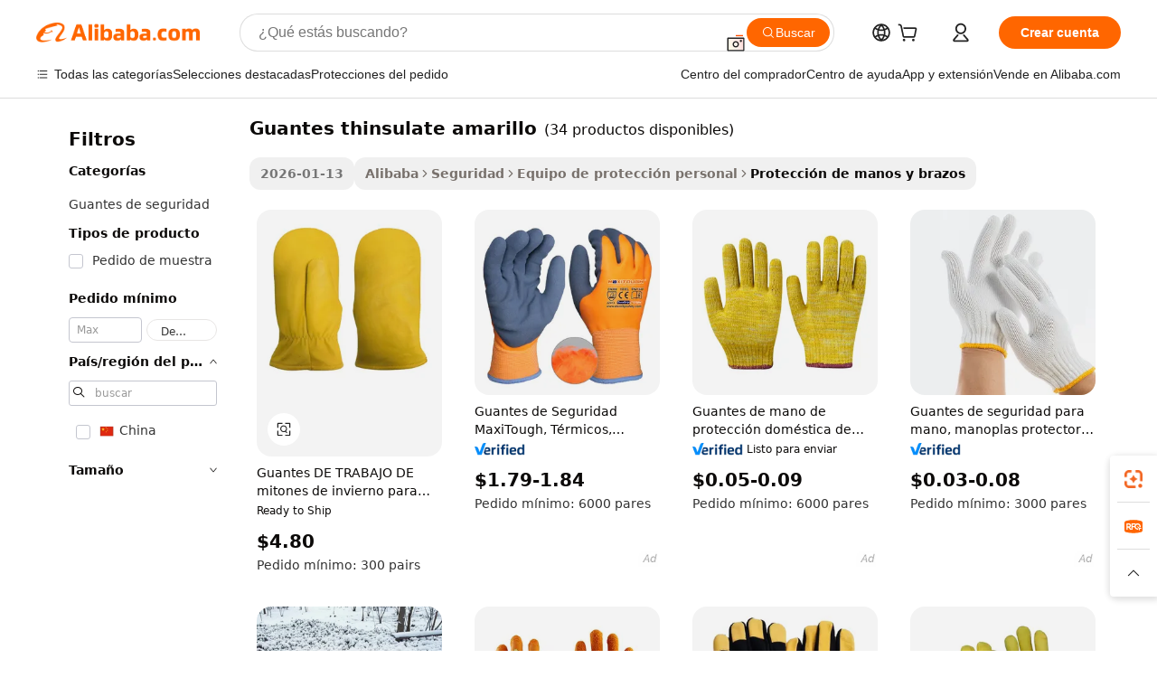

--- FILE ---
content_type: text/html;charset=UTF-8
request_url: https://spanish.alibaba.com/g/thinsulate-gloves-yellow.html
body_size: 190335
content:

<!-- screen_content -->

    <!-- tangram:5410 begin-->
    <!-- tangram:529998 begin-->
    
<!DOCTYPE html>
<html lang="es" dir="ltr">
  <head>
        <script>
      window.__BB = {
        scene: window.__bb_scene || 'traffic-free-goods'
      };
      window.__BB.BB_CWV_IGNORE = {
          lcp_element: ['#icbu-buyer-pc-top-banner'],
          lcp_url: [],
        };
      window._timing = {}
      window._timing.first_start = Date.now();
      window.needLoginInspiration = Boolean(false);
      // 变量用于标记页面首次可见时间
      let firstVisibleTime = null;
      if (typeof document.hidden !== 'undefined') {
        // 页面首次加载时直接统计
        if (!document.hidden) {
          firstVisibleTime = Date.now();
          window.__BB_timex = 1
        } else {
          // 页面不可见时监听 visibilitychange 事件
          document.addEventListener('visibilitychange', () => {
            if (!document.hidden) {
              firstVisibleTime = Date.now();
              window.__BB_timex = firstVisibleTime - window.performance.timing.navigationStart
              window.__BB.firstVisibleTime = window.__BB_timex
              console.log("Page became visible after "+ window.__BB_timex + " ms");
            }
          }, { once: true });  // 确保只触发一次
        }
      } else {
        console.warn('Page Visibility API is not supported in this browser.');
      }
    </script>
        <meta name="data-spm" content="a2700">
        <meta name="aplus-xplug" content="NONE">
        <meta name="aplus-icbu-disable-umid" content="1">
        <meta name="google-translate-customization" content="9de59014edaf3b99-22e1cf3b5ca21786-g00bb439a5e9e5f8f-f">
    <meta name="yandex-verification" content="25a76ba8e4443bb3" />
    <meta name="msvalidate.01" content="E3FBF0E89B724C30844BF17C59608E8F" />
    <meta name="viewport" content="width=device-width, initial-scale=1.0, maximum-scale=5.0, user-scalable=yes">
        <link rel="preconnect" href="https://s.alicdn.com/" crossorigin>
    <link rel="dns-prefetch" href="https://s.alicdn.com">
                        <link rel="preload" href="https://s.alicdn.com/@g/alilog/??aplus_plugin_icbufront/index.js,mlog/aplus_v2.js" as="script">
        <link rel="preload" href="https://s.alicdn.com/@img/imgextra/i2/O1CN0153JdbU26g4bILVOyC_!!6000000007690-2-tps-418-58.png" as="image">
        <script>
            window.__APLUS_ABRATE__ = {
        perf_group: 'base64cached',
        scene: "traffic-free-goods",
      };
    </script>
    <meta name="aplus-mmstat-timeout" content="15000">
        <meta content="text/html; charset=utf-8" http-equiv="Content-Type">
          <title>guantes thinsulate amarillo de alta calidad para muchas aplicaciones: Alibaba.com</title>
      <meta name="keywords" content="nitrile gloves,golf gloves,disposable gloves">
      <meta name="description" content="Busque en Alibaba.com una amplia selección de guantes thinsulate amarillo para varios proyectos y entornos. Estas guantes thinsulate amarillo están disponibles en muchas telas y colores diferentes.">
            <meta name="pagetiming-rate" content="9">
      <meta name="pagetiming-resource-rate" content="4">
                    <link rel="canonical" href="https://spanish.alibaba.com/g/thinsulate-gloves-yellow.html">
                              <link rel="alternate" hreflang="fr" href="https://french.alibaba.com/g/thinsulate-gloves-yellow.html">
                  <link rel="alternate" hreflang="de" href="https://german.alibaba.com/g/thinsulate-gloves-yellow.html">
                  <link rel="alternate" hreflang="pt" href="https://portuguese.alibaba.com/g/thinsulate-gloves-yellow.html">
                  <link rel="alternate" hreflang="it" href="https://italian.alibaba.com/g/thinsulate-gloves-yellow.html">
                  <link rel="alternate" hreflang="es" href="https://spanish.alibaba.com/g/thinsulate-gloves-yellow.html">
                  <link rel="alternate" hreflang="ru" href="https://russian.alibaba.com/g/thinsulate-gloves-yellow.html">
                  <link rel="alternate" hreflang="ko" href="https://korean.alibaba.com/g/thinsulate-gloves-yellow.html">
                  <link rel="alternate" hreflang="ar" href="https://arabic.alibaba.com/g/thinsulate-gloves-yellow.html">
                  <link rel="alternate" hreflang="ja" href="https://japanese.alibaba.com/g/thinsulate-gloves-yellow.html">
                  <link rel="alternate" hreflang="tr" href="https://turkish.alibaba.com/g/thinsulate-gloves-yellow.html">
                  <link rel="alternate" hreflang="th" href="https://thai.alibaba.com/g/thinsulate-gloves-yellow.html">
                  <link rel="alternate" hreflang="vi" href="https://vietnamese.alibaba.com/g/thinsulate-gloves-yellow.html">
                  <link rel="alternate" hreflang="nl" href="https://dutch.alibaba.com/g/thinsulate-gloves-yellow.html">
                  <link rel="alternate" hreflang="he" href="https://hebrew.alibaba.com/g/thinsulate-gloves-yellow.html">
                  <link rel="alternate" hreflang="id" href="https://indonesian.alibaba.com/g/thinsulate-gloves-yellow.html">
                  <link rel="alternate" hreflang="hi" href="https://hindi.alibaba.com/g/thinsulate-gloves-yellow.html">
                  <link rel="alternate" hreflang="en" href="https://www.alibaba.com/showroom/thinsulate-gloves-yellow.html">
                  <link rel="alternate" hreflang="zh" href="https://chinese.alibaba.com/g/thinsulate-gloves-yellow.html">
                  <link rel="alternate" hreflang="x-default" href="https://www.alibaba.com/showroom/thinsulate-gloves-yellow.html">
                                        <script>
      // Aplus 配置自动打点
      var queue = window.goldlog_queue || (window.goldlog_queue = []);
      var tags = ["button", "a", "div", "span", "i", "svg", "input", "li", "tr"];
      queue.push(
        {
          action: 'goldlog.appendMetaInfo',
          arguments: [
            'aplus-auto-exp',
            [
              {
                logkey: '/sc.ug_msite.new_product_exp',
                cssSelector: '[data-spm-exp]',
                props: ["data-spm-exp"],
              },
              {
                logkey: '/sc.ug_pc.seolist_product_exp',
                cssSelector: '.traffic-card-gallery',
                props: ["data-spm-exp"],
              }
            ]
          ]
        }
      )
      queue.push({
        action: 'goldlog.setMetaInfo',
        arguments: ['aplus-auto-clk', JSON.stringify(tags.map(tag =>({
          "logkey": "/sc.ug_msite.new_product_clk",
          tag,
          "filter": "data-spm-clk",
          "props": ["data-spm-clk"]
        })))],
      });
    </script>
  </head>
  <div id="icbu-header"><div id="the-new-header" data-version="4.4.0" data-tnh-auto-exp="tnh-expose" data-scenes="search-products" style="position: relative;background-color: #fff;border-bottom: 1px solid #ddd;box-sizing: border-box; font-family:Inter,SF Pro Text,Roboto,Helvetica Neue,Helvetica,Tahoma,Arial,PingFang SC,Microsoft YaHei;"><div style="display: flex;align-items:center;height: 72px;min-width: 1200px;max-width: 1580px;margin: 0 auto;padding: 0 40px;box-sizing: border-box;"><img style="height: 29px; width: 209px;" src="https://s.alicdn.com/@img/imgextra/i2/O1CN0153JdbU26g4bILVOyC_!!6000000007690-2-tps-418-58.png" alt="" /></div><div style="min-width: 1200px;max-width: 1580px;margin: 0 auto;overflow: hidden;font-size: 14px;display: flex;justify-content: space-between;padding: 0 40px;box-sizing: border-box;"><div style="display: flex; align-items: center; justify-content: space-between"><div style="position: relative; height: 36px; padding: 0 28px 0 20px">All categories</div><div style="position: relative; height: 36px; padding-right: 28px">Featured selections</div><div style="position: relative; height: 36px">Trade Assurance</div></div><div style="display: flex; align-items: center; justify-content: space-between"><div style="position: relative; height: 36px; padding-right: 28px">Buyer Central</div><div style="position: relative; height: 36px; padding-right: 28px">Help Center</div><div style="position: relative; height: 36px; padding-right: 28px">Get the app</div><div style="position: relative; height: 36px">Become a supplier</div></div></div></div></div></div>
  <body data-spm="7724857" style="min-height: calc(100vh + 1px)"><script 
id="beacon-aplus"   
src="//s.alicdn.com/@g/alilog/??aplus_plugin_icbufront/index.js,mlog/aplus_v2.js"
exparams="aplus=async&userid=&aplus&ali_beacon_id=&ali_apache_id=&ali_apache_track=&ali_apache_tracktmp=&eagleeye_traceid=2101f48217689801117445406e1439&ip=18%2e118%2e171%2e34&dmtrack_c={ali%5fresin%5ftrace%3dse%5frst%3dnull%7csp%5fviewtype%3dY%7cset%3d3%7cser%3d1007%7cpageId%3d58918513fc084a72b8751c4f2f649313%7cm%5fpageid%3dnull%7cpvmi%3d2c36fdde592a4c41904a8923a6846a69%7csek%5fsepd%3dguantes%2bthinsulate%2bamarillo%7csek%3dthinsulate%2bgloves%2byellow%7cse%5fpn%3d1%7cp4pid%3d64faa47a%2d9a8e%2d46d7%2d84b5%2de2af9678c3cc%7csclkid%3dnull%7cforecast%5fpost%5fcate%3dnull%7cseo%5fnew%5fuser%5fflag%3dfalse%7ccategoryId%3d300705%7cseo%5fsearch%5fmodel%5fupgrade%5fv2%3d2025070801%7cseo%5fmodule%5fcard%5f20240624%3d202406242%7clong%5ftext%5fgoogle%5ftranslate%5fv2%3d2407142%7cseo%5fcontent%5ftd%5fbottom%5ftext%5fupdate%5fkey%3d2025070801%7cseo%5fsearch%5fmodel%5fupgrade%5fv3%3d2025072201%7cseo%5fsearch%5fmodel%5fmulti%5fupgrade%5fv3%3d2025081101%7cdamo%5falt%5freplace%3dnull%7cwap%5fcross%3d2007659%7cwap%5fcs%5faction%3d2005494%7cAPP%5fVisitor%5fActive%3d26705%7cseo%5fshowroom%5fgoods%5fmix%3d2005244%7cseo%5fdefault%5fcached%5flong%5ftext%5ffrom%5fnew%5fkeyword%5fstep%3d2024122502%7cshowroom%5fgeneral%5ftemplate%3d2005292%7cwap%5fcs%5ftext%3dnull%7cstructured%5fdata%3d2025052702%7cseo%5fmulti%5fstyle%5ftext%5fupdate%3d2511182%7cpc%5fnew%5fheader%3dnull%7cseo%5fmeta%5fcate%5ftemplate%5fv1%3d2025042401%7cseo%5fmeta%5ftd%5fsearch%5fkeyword%5fstep%5fv1%3d2025040999%7cshowroom%5fft%5flong%5ftext%5fbaks%3d80802%7cAPP%5fGrowing%5fBuyer%5fHigh%5fIntent%5fActive%3d25488%7cshowroom%5fpc%5fv2019%3d2104%7cAPP%5fProspecting%5fBuyer%3d26710%7ccache%5fcontrol%3dnull%7cAPP%5fChurned%5fCore%5fBuyer%3d25463%7cseo%5fdefault%5fcached%5flong%5ftext%5fstep%3d24110802%7camp%5flighthouse%5fscore%5fimage%3d19657%7cseo%5fft%5ftranslate%5fgemini%3d25012003%7cwap%5fnode%5fssr%3d2015725%7cdataphant%5fopen%3d27030%7clongtext%5fmulti%5fstyle%5fexpand%5frussian%3d2510141%7cseo%5flongtext%5fgoogle%5fdata%5fsection%3d25021702%7cindustry%5fpopular%5ffloor%3dnull%7cwap%5fad%5fgoods%5fproduct%5finterval%3dnull%7cseo%5fgoods%5fbootom%5fwholesale%5flink%3d2486162%7cseo%5fmiddle%5fwholesale%5flink%3d2486164%7cseo%5fkeyword%5faatest%3d7%7cft%5flong%5ftext%5fenpand%5fstep2%3d121602%7cseo%5fft%5flongtext%5fexpand%5fstep3%3d25012102%7cseo%5fwap%5fheadercard%3d2006288%7cAPP%5fChurned%5fInactive%5fVisitor%3d25497%7cAPP%5fGrowing%5fBuyer%5fHigh%5fIntent%5fInactive%3d25482%7cseo%5fmeta%5ftd%5fmulti%5fkey%3d2025061801%7ctop%5frecommend%5f20250120%3d202501201%7clongtext%5fmulti%5fstyle%5fexpand%5ffrench%5fcopy%3d25091802%7clongtext%5fmulti%5fstyle%5fexpand%5ffrench%5fcopy%5fcopy%3d25092502%7clong%5ftext%5fpaa%3d220901%7cseo%5ffloor%5fexp%3dnull%7cseo%5fshowroom%5falgo%5flink%3d17764%7cseo%5fmeta%5ftd%5faib%5fgeneral%5fkey%3d2025091900%7ccountry%5findustry%3d202311033%7cshowroom%5fft%5flong%5ftext%5fenpand%5fstep1%3d101102%7cseo%5fshowroom%5fnorel%3dnull%7cplp%5fstyle%5f25%5fpc%3d202505222%7cseo%5fggs%5flayer%3d10010%7cquery%5fmutil%5flang%5ftranslate%3d2025060300%7cAPP%5fChurned%5fBuyer%3d25468%7cstream%5frender%5fperf%5fopt%3d2309181%7cwap%5fgoods%3d2007383%7cseo%5fshowroom%5fsimilar%5f20240614%3d202406142%7cchinese%5fopen%3d6307%7cquery%5fgpt%5ftranslate%3d20240820%7cad%5fproduct%5finterval%3dnull%7camp%5fto%5fpwa%3d2007359%7cplp%5faib%5fmulti%5fai%5fmeta%3d20250401%7cwap%5fsupplier%5fcontent%3dnull%7cpc%5ffree%5frefactoring%3d20220315%7cAPP%5fGrowing%5fBuyer%5fInactive%3d25476%7csso%5foem%5ffloor%3dnull%7cseo%5fpc%5fnew%5fview%5f20240807%3d202408072%7cseo%5fbottom%5ftext%5fentity%5fkey%5fcopy%3d2025062400%7cstream%5frender%3d433763%7cseo%5fmodule%5fcard%5f20240424%3d202404241%7cseo%5ftitle%5freplace%5f20191226%3d5841%7clongtext%5fmulti%5fstyle%5fexpand%3d25090802%7cgoogleweblight%3d6516%7clighthouse%5fbase64%3dnull%7cAPP%5fProspecting%5fBuyer%5fActive%3d26719%7cad%5fgoods%5fproduct%5finterval%3dnull%7cseo%5fbottom%5fdeep%5fextend%5fkw%5fkey%3d2025071101%7clongtext%5fmulti%5fstyle%5fexpand%5fturkish%3d25102801%7cilink%5fuv%3d20240911%7cwap%5flist%5fwakeup%3d2005832%7ctpp%5fcrosslink%5fpc%3d20205311%7cseo%5ftop%5fbooth%3d18501%7cAPP%5fGrowing%5fBuyer%5fLess%5fActive%3d25470%7cseo%5fsearch%5fmodel%5fupgrade%5frank%3d2025092401%7cgoodslayer%3d7977%7cft%5flong%5ftext%5ftranslate%5fexpand%5fstep1%3d24110802%7cseo%5fheaderstyle%5ftraffic%5fkey%5fv1%3d2025072100%7ccrosslink%5fswitch%3d2008141%7cp4p%5foutline%3d20240328%7cseo%5fmeta%5ftd%5faib%5fv2%5fkey%3d2025091801%7crts%5fmulti%3d2008404%7cseo%5fad%5foptimization%5fkey%5fv2%3d2025072300%7cAPP%5fVisitor%5fLess%5fActive%3d26697%7cseo%5fsearch%5franker%5fid%3d2025112400%7cplp%5fstyle%5f25%3d202505192%7ccdn%5fvm%3d2007368%7cwap%5fad%5fproduct%5finterval%3dnull%7cseo%5fsearch%5fmodel%5fmulti%5fupgrade%5frank%3d2025092401%7cpc%5fcard%5fshare%3d2025081201%7cAPP%5fGrowing%5fBuyer%5fHigh%5fIntent%5fLess%5fActive%3d25480%7cgoods%5ftitle%5fsubstitute%3d9618%7cwap%5fscreen%5fexp%3d2025081400%7creact%5fheader%5ftest%3d202502182%7cpc%5fcs%5fcolor%3dnull%7cshowroom%5fft%5flong%5ftext%5ftest%3d72502%7cone%5ftap%5flogin%5fABTest%3d202308153%7cseo%5fhyh%5fshow%5ftags%3d9867%7cplp%5fstructured%5fdata%3d2508182%7cguide%5fdelete%3d2008526%7cseo%5findustry%5ftemplate%3dnull%7cseo%5fmeta%5ftd%5fmulti%5fes%5fkey%3d2025073101%7cseo%5fshowroom%5fdata%5fmix%3d19888%7csso%5ftop%5franking%5ffloor%3d20031%7cseo%5ftd%5fdeep%5fupgrade%5fkey%5fv3%3d2025081101%7cwap%5fue%5fone%3d2025111401%7cshowroom%5fto%5frts%5flink%3d2008480%7ccountrysearch%5ftest%3dnull%7cseo%5fplp%5fdate%5fv2%3d2025102702%7cchannel%5famp%5fto%5fpwa%3d2008435%7cseo%5fmulti%5fstyles%5flong%5ftext%3d2503172%7cseo%5fmeta%5ftext%5fmutli%5fcate%5ftemplate%5fv1%3d2025080800%7cseo%5fdefault%5fcached%5fmutil%5flong%5ftext%5fstep%3d24110436%7cseo%5faction%5fpoint%5ftype%3d22823%7cseo%5faib%5ftd%5flaunch%5f20240828%5fcopy%3d202408282%7cseo%5fshowroom%5fwholesale%5flink%3d2486142%7cseo%5fperf%5fimprove%3d2023999%7cseo%5fwap%5flist%5fbounce%5f01%3d2063%7cseo%5fwap%5flist%5fbounce%5f02%3d2128%7cAPP%5fGrowing%5fBuyer%5fActive%3d25489%7cvideolayer%3dnull%7cvideo%5fplay%3dnull%7cAPP%5fChurned%5fMember%5fInactive%3d25501%7cseo%5fgoogle%5fnew%5fstruct%3d438326%7cicbu%5falgo%5fp4p%5fseo%5fad%3d2025072300%7ctpp%5ftrace%3dseoKeyword%2dseoKeyword%5fv3%2dbase%2dORIGINAL}&pageid=1276ab222101d4991768980111&hn=ensearchweb033001212153%2erg%2dus%2deast%2eus44&asid=AQAAAACPfnBptILtbwAAAACFMnP2OWnJYQ==&treq=&tres=" async>
</script>
            <style>body{background-color:white;}.no-scrollbar.il-sticky.il-top-0.il-max-h-\[100vh\].il-w-\[200px\].il-flex-shrink-0.il-flex-grow-0.il-overflow-y-scroll{background-color:#FFF;padding-left:12px}</style>
                    <!-- tangram:530006 begin-->
<!--  -->
 <style>
   @keyframes il-spin {
     to {
       transform: rotate(360deg);
     }
   }
   @keyframes il-pulse {
     50% {
       opacity: 0.5;
     }
   }
   .traffic-card-gallery {display: flex;position: relative;flex-direction: column;justify-content: flex-start;border-radius: 0.5rem;background-color: #fff;padding: 0.5rem 0.5rem 1rem;overflow: hidden;font-size: 0.75rem;line-height: 1rem;}
   .traffic-card-list {display: flex;position: relative;flex-direction: row;justify-content: flex-start;border-bottom-width: 1px;background-color: #fff;padding: 1rem;height: 292px;overflow: hidden;font-size: 0.75rem;line-height: 1rem;}
   .product-price {
     b {
       font-size: 22px;
     }
   }
   .skel-loading {
       animation: il-pulse 2s cubic-bezier(0.4, 0, 0.6, 1) infinite;background-color: hsl(60, 4.8%, 95.9%);
   }
 </style>
<div id="first-cached-card">
  <div style="box-sizing:border-box;display: flex;position: absolute;left: 0;right: 0;margin: 0 auto;z-index: 1;min-width: 1200px;max-width: 1580px;padding: 0.75rem 3.25rem 0;pointer-events: none;">
    <!--页面左侧区域-->
    <div style="width: 200px;padding-top: 1rem;padding-left:12px; background-color: #fff;border-radius: 0.25rem">
      <div class="skel-loading" style="height: 1.5rem;width: 50%;border-radius: 0.25rem;"></div>
      <div style="margin-top: 1rem;margin-bottom: 1rem;">
        <div class="skel-loading" style="height: 1rem;width: calc(100% * 5 / 6);"></div>
        <div
          class="skel-loading"
          style="margin-top: 1rem;height: 1rem;width: calc(100% * 8 / 12);"
        ></div>
        <div class="skel-loading" style="margin-top: 1rem;height: 1rem;width: 75%;"></div>
        <div
          class="skel-loading"
          style="margin-top: 1rem;height: 1rem;width: calc(100% * 7 / 12);"
        ></div>
      </div>
      <div class="skel-loading" style="height: 1.5rem;width: 50%;border-radius: 0.25rem;"></div>
      <div style="margin-top: 1rem;margin-bottom: 1rem;">
        <div class="skel-loading" style="height: 1rem;width: calc(100% * 5 / 6);"></div>
        <div
          class="skel-loading"
          style="margin-top: 1rem;height: 1rem;width: calc(100% * 8 / 12);"
        ></div>
        <div class="skel-loading" style="margin-top: 1rem;height: 1rem;width: 75%;"></div>
        <div
          class="skel-loading"
          style="margin-top: 1rem;height: 1rem;width: calc(100% * 7 / 12);"
        ></div>
      </div>
      <div class="skel-loading" style="height: 1.5rem;width: 50%;border-radius: 0.25rem;"></div>
      <div style="margin-top: 1rem;margin-bottom: 1rem;">
        <div class="skel-loading" style="height: 1rem;width: calc(100% * 5 / 6);"></div>
        <div
          class="skel-loading"
          style="margin-top: 1rem;height: 1rem;width: calc(100% * 8 / 12);"
        ></div>
        <div class="skel-loading" style="margin-top: 1rem;height: 1rem;width: 75%;"></div>
        <div
          class="skel-loading"
          style="margin-top: 1rem;height: 1rem;width: calc(100% * 7 / 12);"
        ></div>
      </div>
      <div class="skel-loading" style="height: 1.5rem;width: 50%;border-radius: 0.25rem;"></div>
      <div style="margin-top: 1rem;margin-bottom: 1rem;">
        <div class="skel-loading" style="height: 1rem;width: calc(100% * 5 / 6);"></div>
        <div
          class="skel-loading"
          style="margin-top: 1rem;height: 1rem;width: calc(100% * 8 / 12);"
        ></div>
        <div class="skel-loading" style="margin-top: 1rem;height: 1rem;width: 75%;"></div>
        <div
          class="skel-loading"
          style="margin-top: 1rem;height: 1rem;width: calc(100% * 7 / 12);"
        ></div>
      </div>
      <div class="skel-loading" style="height: 1.5rem;width: 50%;border-radius: 0.25rem;"></div>
      <div style="margin-top: 1rem;margin-bottom: 1rem;">
        <div class="skel-loading" style="height: 1rem;width: calc(100% * 5 / 6);"></div>
        <div
          class="skel-loading"
          style="margin-top: 1rem;height: 1rem;width: calc(100% * 8 / 12);"
        ></div>
        <div class="skel-loading" style="margin-top: 1rem;height: 1rem;width: 75%;"></div>
        <div
          class="skel-loading"
          style="margin-top: 1rem;height: 1rem;width: calc(100% * 7 / 12);"
        ></div>
      </div>
      <div class="skel-loading" style="height: 1.5rem;width: 50%;border-radius: 0.25rem;"></div>
      <div style="margin-top: 1rem;margin-bottom: 1rem;">
        <div class="skel-loading" style="height: 1rem;width: calc(100% * 5 / 6);"></div>
        <div
          class="skel-loading"
          style="margin-top: 1rem;height: 1rem;width: calc(100% * 8 / 12);"
        ></div>
        <div class="skel-loading" style="margin-top: 1rem;height: 1rem;width: 75%;"></div>
        <div
          class="skel-loading"
          style="margin-top: 1rem;height: 1rem;width: calc(100% * 7 / 12);"
        ></div>
      </div>
    </div>
    <!--页面主体区域-->
    <div style="flex: 1 1 0%; overflow: hidden;padding: 0.5rem 0.5rem 0.5rem 1.5rem">
      <div style="height: 1.25rem;margin-bottom: 1rem;"></div>
      <!-- keywords -->
      <div style="margin-bottom: 1rem;height: 1.75rem;font-weight: 700;font-size: 1.25rem;line-height: 1.75rem;"></div>
      <!-- longtext -->
            <div style="width: calc(25% - 0.9rem);pointer-events: auto">
        <div class="traffic-card-gallery">
          <!-- ProductImage -->
          <a href="//www.alibaba.com/product-detail/Winter-Mittens-Work-Gloves-for-Men_1601307568410.html?from=SEO" target="_blank" style="position: relative;margin-bottom: 0.5rem;aspect-ratio: 1;overflow: hidden;border-radius: 0.5rem;">
            <div style="display: flex; overflow: hidden">
              <div style="position: relative;margin: 0;width: 100%;min-width: 0;flex-shrink: 0;flex-grow: 0;flex-basis: 100%;padding: 0;">
                <img style="position: relative; aspect-ratio: 1; width: 100%" src="[data-uri]" loading="eager" />
                <div style="position: absolute;left: 0;bottom: 0;right: 0;top: 0;background-color: #000;opacity: 0.05;"></div>
              </div>
            </div>
          </a>
          <div style="display: flex;flex: 1 1 0%;flex-direction: column;justify-content: space-between;">
            <div>
              <a class="skel-loading" style="margin-top: 0.5rem;display:inline-block;width:100%;height:1rem;" href="//www.alibaba.com/product-detail/Winter-Mittens-Work-Gloves-for-Men_1601307568410.html" target="_blank"></a>
              <a class="skel-loading" style="margin-top: 0.125rem;display:inline-block;width:100%;height:1rem;" href="//www.alibaba.com/product-detail/Winter-Mittens-Work-Gloves-for-Men_1601307568410.html" target="_blank"></a>
              <div class="skel-loading" style="margin-top: 0.25rem;height:1.625rem;width:75%"></div>
              <div class="skel-loading" style="margin-top: 0.5rem;height: 1rem;width:50%"></div>
              <div class="skel-loading" style="margin-top:0.25rem;height:1rem;width:25%"></div>
            </div>
          </div>

        </div>
      </div>

    </div>
  </div>
</div>
<!-- tangram:530006 end-->
            <style>.component-left-filter-callback{display:flex;position:relative;margin-top:10px;height:1200px}.component-left-filter-callback img{width:200px}.component-left-filter-callback i{position:absolute;top:5%;left:50%}.related-search-wrapper{padding:.5rem;--tw-bg-opacity: 1;background-color:#fff;background-color:rgba(255,255,255,var(--tw-bg-opacity, 1));border-width:1px;border-color:var(--input)}.related-search-wrapper .related-search-box{margin:12px 16px}.related-search-wrapper .related-search-box .related-search-title{display:inline;float:start;color:#666;word-wrap:break-word;margin-right:12px;width:13%}.related-search-wrapper .related-search-box .related-search-content{display:flex;flex-wrap:wrap}.related-search-wrapper .related-search-box .related-search-content .related-search-link{margin-right:12px;width:23%;overflow:hidden;color:#666;text-overflow:ellipsis;white-space:nowrap}.product-title img{margin-right:.5rem;display:inline-block;height:1rem;vertical-align:sub}.product-price b{font-size:22px}.similar-icon{position:absolute;bottom:12px;z-index:2;right:12px}.rfq-card{display:inline-block;position:relative;box-sizing:border-box;margin-bottom:36px}.rfq-card .rfq-card-content{display:flex;position:relative;flex-direction:column;align-items:flex-start;background-size:cover;background-color:#fff;padding:12px;width:100%;height:100%}.rfq-card .rfq-card-content .rfq-card-icon{margin-top:50px}.rfq-card .rfq-card-content .rfq-card-icon img{width:45px}.rfq-card .rfq-card-content .rfq-card-top-title{margin-top:14px;color:#222;font-weight:400;font-size:16px}.rfq-card .rfq-card-content .rfq-card-title{margin-top:24px;color:#333;font-weight:800;font-size:20px}.rfq-card .rfq-card-content .rfq-card-input-box{margin-top:24px;width:100%}.rfq-card .rfq-card-content .rfq-card-input-box textarea{box-sizing:border-box;border:1px solid #ddd;border-radius:4px;background-color:#fff;padding:9px 12px;width:100%;height:88px;resize:none;color:#666;font-weight:400;font-size:13px;font-family:inherit}.rfq-card .rfq-card-content .rfq-card-button{margin-top:24px;border:1px solid #666;border-radius:16px;background-color:#fff;width:67%;color:#000;font-weight:700;font-size:14px;line-height:30px;text-align:center}[data-modulename^=ProductList-] div{contain-intrinsic-size:auto 500px}.traffic-card-gallery:hover{--tw-shadow: 0px 2px 6px 2px rgba(0,0,0,.12157);--tw-shadow-colored: 0px 2px 6px 2px var(--tw-shadow-color);box-shadow:0 0 #0000,0 0 #0000,0 2px 6px 2px #0000001f;box-shadow:var(--tw-ring-offset-shadow, 0 0 rgba(0,0,0,0)),var(--tw-ring-shadow, 0 0 rgba(0,0,0,0)),var(--tw-shadow);z-index:10}.traffic-card-gallery{position:relative;display:flex;flex-direction:column;justify-content:flex-start;overflow:hidden;border-radius:.75rem;--tw-bg-opacity: 1;background-color:#fff;background-color:rgba(255,255,255,var(--tw-bg-opacity, 1));padding:.5rem;font-size:.75rem;line-height:1rem}.traffic-card-list{position:relative;display:flex;height:292px;flex-direction:row;justify-content:flex-start;overflow:hidden;border-bottom-width:1px;--tw-bg-opacity: 1;background-color:#fff;background-color:rgba(255,255,255,var(--tw-bg-opacity, 1));padding:1rem;font-size:.75rem;line-height:1rem}.traffic-card-g-industry:hover{--tw-shadow: 0 0 10px rgba(0,0,0,.1);--tw-shadow-colored: 0 0 10px var(--tw-shadow-color);box-shadow:0 0 #0000,0 0 #0000,0 0 10px #0000001a;box-shadow:var(--tw-ring-offset-shadow, 0 0 rgba(0,0,0,0)),var(--tw-ring-shadow, 0 0 rgba(0,0,0,0)),var(--tw-shadow)}.traffic-card-g-industry{position:relative;border-radius:var(--radius);--tw-bg-opacity: 1;background-color:#fff;background-color:rgba(255,255,255,var(--tw-bg-opacity, 1));padding:1.25rem .75rem .75rem;font-size:.875rem;line-height:1.25rem}.module-filter-section-wrapper{max-height:none!important;overflow-x:hidden}*,:before,:after{--tw-border-spacing-x: 0;--tw-border-spacing-y: 0;--tw-translate-x: 0;--tw-translate-y: 0;--tw-rotate: 0;--tw-skew-x: 0;--tw-skew-y: 0;--tw-scale-x: 1;--tw-scale-y: 1;--tw-pan-x: ;--tw-pan-y: ;--tw-pinch-zoom: ;--tw-scroll-snap-strictness: proximity;--tw-gradient-from-position: ;--tw-gradient-via-position: ;--tw-gradient-to-position: ;--tw-ordinal: ;--tw-slashed-zero: ;--tw-numeric-figure: ;--tw-numeric-spacing: ;--tw-numeric-fraction: ;--tw-ring-inset: ;--tw-ring-offset-width: 0px;--tw-ring-offset-color: #fff;--tw-ring-color: rgba(59, 130, 246, .5);--tw-ring-offset-shadow: 0 0 rgba(0,0,0,0);--tw-ring-shadow: 0 0 rgba(0,0,0,0);--tw-shadow: 0 0 rgba(0,0,0,0);--tw-shadow-colored: 0 0 rgba(0,0,0,0);--tw-blur: ;--tw-brightness: ;--tw-contrast: ;--tw-grayscale: ;--tw-hue-rotate: ;--tw-invert: ;--tw-saturate: ;--tw-sepia: ;--tw-drop-shadow: ;--tw-backdrop-blur: ;--tw-backdrop-brightness: ;--tw-backdrop-contrast: ;--tw-backdrop-grayscale: ;--tw-backdrop-hue-rotate: ;--tw-backdrop-invert: ;--tw-backdrop-opacity: ;--tw-backdrop-saturate: ;--tw-backdrop-sepia: ;--tw-contain-size: ;--tw-contain-layout: ;--tw-contain-paint: ;--tw-contain-style: }::backdrop{--tw-border-spacing-x: 0;--tw-border-spacing-y: 0;--tw-translate-x: 0;--tw-translate-y: 0;--tw-rotate: 0;--tw-skew-x: 0;--tw-skew-y: 0;--tw-scale-x: 1;--tw-scale-y: 1;--tw-pan-x: ;--tw-pan-y: ;--tw-pinch-zoom: ;--tw-scroll-snap-strictness: proximity;--tw-gradient-from-position: ;--tw-gradient-via-position: ;--tw-gradient-to-position: ;--tw-ordinal: ;--tw-slashed-zero: ;--tw-numeric-figure: ;--tw-numeric-spacing: ;--tw-numeric-fraction: ;--tw-ring-inset: ;--tw-ring-offset-width: 0px;--tw-ring-offset-color: #fff;--tw-ring-color: rgba(59, 130, 246, .5);--tw-ring-offset-shadow: 0 0 rgba(0,0,0,0);--tw-ring-shadow: 0 0 rgba(0,0,0,0);--tw-shadow: 0 0 rgba(0,0,0,0);--tw-shadow-colored: 0 0 rgba(0,0,0,0);--tw-blur: ;--tw-brightness: ;--tw-contrast: ;--tw-grayscale: ;--tw-hue-rotate: ;--tw-invert: ;--tw-saturate: ;--tw-sepia: ;--tw-drop-shadow: ;--tw-backdrop-blur: ;--tw-backdrop-brightness: ;--tw-backdrop-contrast: ;--tw-backdrop-grayscale: ;--tw-backdrop-hue-rotate: ;--tw-backdrop-invert: ;--tw-backdrop-opacity: ;--tw-backdrop-saturate: ;--tw-backdrop-sepia: ;--tw-contain-size: ;--tw-contain-layout: ;--tw-contain-paint: ;--tw-contain-style: }*,:before,:after{box-sizing:border-box;border-width:0;border-style:solid;border-color:#e5e7eb}:before,:after{--tw-content: ""}html,:host{line-height:1.5;-webkit-text-size-adjust:100%;-moz-tab-size:4;-o-tab-size:4;tab-size:4;font-family:ui-sans-serif,system-ui,-apple-system,Segoe UI,Roboto,Ubuntu,Cantarell,Noto Sans,sans-serif,"Apple Color Emoji","Segoe UI Emoji",Segoe UI Symbol,"Noto Color Emoji";font-feature-settings:normal;font-variation-settings:normal;-webkit-tap-highlight-color:transparent}body{margin:0;line-height:inherit}hr{height:0;color:inherit;border-top-width:1px}abbr:where([title]){text-decoration:underline;-webkit-text-decoration:underline dotted;text-decoration:underline dotted}h1,h2,h3,h4,h5,h6{font-size:inherit;font-weight:inherit}a{color:inherit;text-decoration:inherit}b,strong{font-weight:bolder}code,kbd,samp,pre{font-family:ui-monospace,SFMono-Regular,Menlo,Monaco,Consolas,Liberation Mono,Courier New,monospace;font-feature-settings:normal;font-variation-settings:normal;font-size:1em}small{font-size:80%}sub,sup{font-size:75%;line-height:0;position:relative;vertical-align:baseline}sub{bottom:-.25em}sup{top:-.5em}table{text-indent:0;border-color:inherit;border-collapse:collapse}button,input,optgroup,select,textarea{font-family:inherit;font-feature-settings:inherit;font-variation-settings:inherit;font-size:100%;font-weight:inherit;line-height:inherit;letter-spacing:inherit;color:inherit;margin:0;padding:0}button,select{text-transform:none}button,input:where([type=button]),input:where([type=reset]),input:where([type=submit]){-webkit-appearance:button;background-color:transparent;background-image:none}:-moz-focusring{outline:auto}:-moz-ui-invalid{box-shadow:none}progress{vertical-align:baseline}::-webkit-inner-spin-button,::-webkit-outer-spin-button{height:auto}[type=search]{-webkit-appearance:textfield;outline-offset:-2px}::-webkit-search-decoration{-webkit-appearance:none}::-webkit-file-upload-button{-webkit-appearance:button;font:inherit}summary{display:list-item}blockquote,dl,dd,h1,h2,h3,h4,h5,h6,hr,figure,p,pre{margin:0}fieldset{margin:0;padding:0}legend{padding:0}ol,ul,menu{list-style:none;margin:0;padding:0}dialog{padding:0}textarea{resize:vertical}input::-moz-placeholder,textarea::-moz-placeholder{opacity:1;color:#9ca3af}input::placeholder,textarea::placeholder{opacity:1;color:#9ca3af}button,[role=button]{cursor:pointer}:disabled{cursor:default}img,svg,video,canvas,audio,iframe,embed,object{display:block;vertical-align:middle}img,video{max-width:100%;height:auto}[hidden]:where(:not([hidden=until-found])){display:none}:root{--background: hsl(0, 0%, 100%);--foreground: hsl(20, 14.3%, 4.1%);--card: hsl(0, 0%, 100%);--card-foreground: hsl(20, 14.3%, 4.1%);--popover: hsl(0, 0%, 100%);--popover-foreground: hsl(20, 14.3%, 4.1%);--primary: hsl(24, 100%, 50%);--primary-foreground: hsl(60, 9.1%, 97.8%);--secondary: hsl(60, 4.8%, 95.9%);--secondary-foreground: #333;--muted: hsl(60, 4.8%, 95.9%);--muted-foreground: hsl(25, 5.3%, 44.7%);--accent: hsl(60, 4.8%, 95.9%);--accent-foreground: hsl(24, 9.8%, 10%);--destructive: hsl(0, 84.2%, 60.2%);--destructive-foreground: hsl(60, 9.1%, 97.8%);--border: hsl(20, 5.9%, 90%);--input: hsl(20, 5.9%, 90%);--ring: hsl(24.6, 95%, 53.1%);--radius: 1rem}.dark{--background: hsl(20, 14.3%, 4.1%);--foreground: hsl(60, 9.1%, 97.8%);--card: hsl(20, 14.3%, 4.1%);--card-foreground: hsl(60, 9.1%, 97.8%);--popover: hsl(20, 14.3%, 4.1%);--popover-foreground: hsl(60, 9.1%, 97.8%);--primary: hsl(20.5, 90.2%, 48.2%);--primary-foreground: hsl(60, 9.1%, 97.8%);--secondary: hsl(12, 6.5%, 15.1%);--secondary-foreground: hsl(60, 9.1%, 97.8%);--muted: hsl(12, 6.5%, 15.1%);--muted-foreground: hsl(24, 5.4%, 63.9%);--accent: hsl(12, 6.5%, 15.1%);--accent-foreground: hsl(60, 9.1%, 97.8%);--destructive: hsl(0, 72.2%, 50.6%);--destructive-foreground: hsl(60, 9.1%, 97.8%);--border: hsl(12, 6.5%, 15.1%);--input: hsl(12, 6.5%, 15.1%);--ring: hsl(20.5, 90.2%, 48.2%)}*{border-color:#e7e5e4;border-color:var(--border)}body{background-color:#fff;background-color:var(--background);color:#0c0a09;color:var(--foreground)}.il-sr-only{position:absolute;width:1px;height:1px;padding:0;margin:-1px;overflow:hidden;clip:rect(0,0,0,0);white-space:nowrap;border-width:0}.il-invisible{visibility:hidden}.il-fixed{position:fixed}.il-absolute{position:absolute}.il-relative{position:relative}.il-sticky{position:sticky}.il-inset-0{inset:0}.il--bottom-12{bottom:-3rem}.il--top-12{top:-3rem}.il-bottom-0{bottom:0}.il-bottom-2{bottom:.5rem}.il-bottom-3{bottom:.75rem}.il-bottom-4{bottom:1rem}.il-end-0{right:0}.il-end-2{right:.5rem}.il-end-3{right:.75rem}.il-end-4{right:1rem}.il-left-0{left:0}.il-left-3{left:.75rem}.il-right-0{right:0}.il-right-2{right:.5rem}.il-right-3{right:.75rem}.il-start-0{left:0}.il-start-1\/2{left:50%}.il-start-2{left:.5rem}.il-start-3{left:.75rem}.il-start-\[50\%\]{left:50%}.il-top-0{top:0}.il-top-1\/2{top:50%}.il-top-16{top:4rem}.il-top-4{top:1rem}.il-top-\[50\%\]{top:50%}.il-z-10{z-index:10}.il-z-50{z-index:50}.il-z-\[9999\]{z-index:9999}.il-col-span-4{grid-column:span 4 / span 4}.il-m-0{margin:0}.il-m-3{margin:.75rem}.il-m-auto{margin:auto}.il-mx-auto{margin-left:auto;margin-right:auto}.il-my-3{margin-top:.75rem;margin-bottom:.75rem}.il-my-5{margin-top:1.25rem;margin-bottom:1.25rem}.il-my-auto{margin-top:auto;margin-bottom:auto}.\!il-mb-4{margin-bottom:1rem!important}.il--mt-4{margin-top:-1rem}.il-mb-0{margin-bottom:0}.il-mb-1{margin-bottom:.25rem}.il-mb-2{margin-bottom:.5rem}.il-mb-3{margin-bottom:.75rem}.il-mb-4{margin-bottom:1rem}.il-mb-5{margin-bottom:1.25rem}.il-mb-6{margin-bottom:1.5rem}.il-mb-8{margin-bottom:2rem}.il-mb-\[-0\.75rem\]{margin-bottom:-.75rem}.il-mb-\[0\.125rem\]{margin-bottom:.125rem}.il-me-1{margin-right:.25rem}.il-me-2{margin-right:.5rem}.il-me-3{margin-right:.75rem}.il-me-auto{margin-right:auto}.il-mr-1{margin-right:.25rem}.il-mr-2{margin-right:.5rem}.il-ms-1{margin-left:.25rem}.il-ms-4{margin-left:1rem}.il-ms-5{margin-left:1.25rem}.il-ms-8{margin-left:2rem}.il-ms-\[\.375rem\]{margin-left:.375rem}.il-ms-auto{margin-left:auto}.il-mt-0{margin-top:0}.il-mt-0\.5{margin-top:.125rem}.il-mt-1{margin-top:.25rem}.il-mt-2{margin-top:.5rem}.il-mt-3{margin-top:.75rem}.il-mt-4{margin-top:1rem}.il-mt-6{margin-top:1.5rem}.il-line-clamp-1{overflow:hidden;display:-webkit-box;-webkit-box-orient:vertical;-webkit-line-clamp:1}.il-line-clamp-2{overflow:hidden;display:-webkit-box;-webkit-box-orient:vertical;-webkit-line-clamp:2}.il-line-clamp-6{overflow:hidden;display:-webkit-box;-webkit-box-orient:vertical;-webkit-line-clamp:6}.il-inline-block{display:inline-block}.il-inline{display:inline}.il-flex{display:flex}.il-inline-flex{display:inline-flex}.il-grid{display:grid}.il-aspect-square{aspect-ratio:1 / 1}.il-size-5{width:1.25rem;height:1.25rem}.il-h-1{height:.25rem}.il-h-10{height:2.5rem}.il-h-11{height:2.75rem}.il-h-20{height:5rem}.il-h-24{height:6rem}.il-h-3\.5{height:.875rem}.il-h-4{height:1rem}.il-h-40{height:10rem}.il-h-6{height:1.5rem}.il-h-8{height:2rem}.il-h-9{height:2.25rem}.il-h-\[150px\]{height:150px}.il-h-\[152px\]{height:152px}.il-h-\[18\.25rem\]{height:18.25rem}.il-h-\[292px\]{height:292px}.il-h-\[600px\]{height:600px}.il-h-auto{height:auto}.il-h-fit{height:-moz-fit-content;height:fit-content}.il-h-full{height:100%}.il-h-screen{height:100vh}.il-max-h-\[100vh\]{max-height:100vh}.il-w-1\/2{width:50%}.il-w-10{width:2.5rem}.il-w-10\/12{width:83.333333%}.il-w-4{width:1rem}.il-w-6{width:1.5rem}.il-w-64{width:16rem}.il-w-7\/12{width:58.333333%}.il-w-72{width:18rem}.il-w-8{width:2rem}.il-w-8\/12{width:66.666667%}.il-w-9{width:2.25rem}.il-w-9\/12{width:75%}.il-w-\[200px\]{width:200px}.il-w-\[84px\]{width:84px}.il-w-fit{width:-moz-fit-content;width:fit-content}.il-w-full{width:100%}.il-w-screen{width:100vw}.il-min-w-0{min-width:0px}.il-min-w-3{min-width:.75rem}.il-min-w-\[1200px\]{min-width:1200px}.il-max-w-\[1000px\]{max-width:1000px}.il-max-w-\[1580px\]{max-width:1580px}.il-max-w-full{max-width:100%}.il-max-w-lg{max-width:32rem}.il-flex-1{flex:1 1 0%}.il-flex-shrink-0,.il-shrink-0{flex-shrink:0}.il-flex-grow-0,.il-grow-0{flex-grow:0}.il-basis-24{flex-basis:6rem}.il-basis-full{flex-basis:100%}.il-origin-\[--radix-tooltip-content-transform-origin\]{transform-origin:var(--radix-tooltip-content-transform-origin)}.il--translate-x-1\/2{--tw-translate-x: -50%;transform:translate(-50%,var(--tw-translate-y)) rotate(var(--tw-rotate)) skew(var(--tw-skew-x)) skewY(var(--tw-skew-y)) scaleX(var(--tw-scale-x)) scaleY(var(--tw-scale-y));transform:translate(var(--tw-translate-x),var(--tw-translate-y)) rotate(var(--tw-rotate)) skew(var(--tw-skew-x)) skewY(var(--tw-skew-y)) scaleX(var(--tw-scale-x)) scaleY(var(--tw-scale-y))}.il--translate-y-1\/2{--tw-translate-y: -50%;transform:translate(var(--tw-translate-x),-50%) rotate(var(--tw-rotate)) skew(var(--tw-skew-x)) skewY(var(--tw-skew-y)) scaleX(var(--tw-scale-x)) scaleY(var(--tw-scale-y));transform:translate(var(--tw-translate-x),var(--tw-translate-y)) rotate(var(--tw-rotate)) skew(var(--tw-skew-x)) skewY(var(--tw-skew-y)) scaleX(var(--tw-scale-x)) scaleY(var(--tw-scale-y))}.il-translate-x-\[-50\%\]{--tw-translate-x: -50%;transform:translate(-50%,var(--tw-translate-y)) rotate(var(--tw-rotate)) skew(var(--tw-skew-x)) skewY(var(--tw-skew-y)) scaleX(var(--tw-scale-x)) scaleY(var(--tw-scale-y));transform:translate(var(--tw-translate-x),var(--tw-translate-y)) rotate(var(--tw-rotate)) skew(var(--tw-skew-x)) skewY(var(--tw-skew-y)) scaleX(var(--tw-scale-x)) scaleY(var(--tw-scale-y))}.il-translate-y-\[-50\%\]{--tw-translate-y: -50%;transform:translate(var(--tw-translate-x),-50%) rotate(var(--tw-rotate)) skew(var(--tw-skew-x)) skewY(var(--tw-skew-y)) scaleX(var(--tw-scale-x)) scaleY(var(--tw-scale-y));transform:translate(var(--tw-translate-x),var(--tw-translate-y)) rotate(var(--tw-rotate)) skew(var(--tw-skew-x)) skewY(var(--tw-skew-y)) scaleX(var(--tw-scale-x)) scaleY(var(--tw-scale-y))}.il-rotate-90{--tw-rotate: 90deg;transform:translate(var(--tw-translate-x),var(--tw-translate-y)) rotate(90deg) skew(var(--tw-skew-x)) skewY(var(--tw-skew-y)) scaleX(var(--tw-scale-x)) scaleY(var(--tw-scale-y));transform:translate(var(--tw-translate-x),var(--tw-translate-y)) rotate(var(--tw-rotate)) skew(var(--tw-skew-x)) skewY(var(--tw-skew-y)) scaleX(var(--tw-scale-x)) scaleY(var(--tw-scale-y))}@keyframes il-pulse{50%{opacity:.5}}.il-animate-pulse{animation:il-pulse 2s cubic-bezier(.4,0,.6,1) infinite}@keyframes il-spin{to{transform:rotate(360deg)}}.il-animate-spin{animation:il-spin 1s linear infinite}.il-cursor-pointer{cursor:pointer}.il-list-disc{list-style-type:disc}.il-grid-cols-2{grid-template-columns:repeat(2,minmax(0,1fr))}.il-grid-cols-4{grid-template-columns:repeat(4,minmax(0,1fr))}.il-flex-row{flex-direction:row}.il-flex-col{flex-direction:column}.il-flex-col-reverse{flex-direction:column-reverse}.il-flex-wrap{flex-wrap:wrap}.il-flex-nowrap{flex-wrap:nowrap}.il-items-start{align-items:flex-start}.il-items-center{align-items:center}.il-items-baseline{align-items:baseline}.il-justify-start{justify-content:flex-start}.il-justify-end{justify-content:flex-end}.il-justify-center{justify-content:center}.il-justify-between{justify-content:space-between}.il-gap-1{gap:.25rem}.il-gap-1\.5{gap:.375rem}.il-gap-10{gap:2.5rem}.il-gap-2{gap:.5rem}.il-gap-3{gap:.75rem}.il-gap-4{gap:1rem}.il-gap-8{gap:2rem}.il-gap-\[\.0938rem\]{gap:.0938rem}.il-gap-\[\.375rem\]{gap:.375rem}.il-gap-\[0\.125rem\]{gap:.125rem}.\!il-gap-x-5{-moz-column-gap:1.25rem!important;column-gap:1.25rem!important}.\!il-gap-y-5{row-gap:1.25rem!important}.il-space-y-1\.5>:not([hidden])~:not([hidden]){--tw-space-y-reverse: 0;margin-top:calc(.375rem * (1 - var(--tw-space-y-reverse)));margin-top:.375rem;margin-top:calc(.375rem * calc(1 - var(--tw-space-y-reverse)));margin-bottom:0rem;margin-bottom:calc(.375rem * var(--tw-space-y-reverse))}.il-space-y-4>:not([hidden])~:not([hidden]){--tw-space-y-reverse: 0;margin-top:calc(1rem * (1 - var(--tw-space-y-reverse)));margin-top:1rem;margin-top:calc(1rem * calc(1 - var(--tw-space-y-reverse)));margin-bottom:0rem;margin-bottom:calc(1rem * var(--tw-space-y-reverse))}.il-overflow-hidden{overflow:hidden}.il-overflow-y-auto{overflow-y:auto}.il-overflow-y-scroll{overflow-y:scroll}.il-truncate{overflow:hidden;text-overflow:ellipsis;white-space:nowrap}.il-text-ellipsis{text-overflow:ellipsis}.il-whitespace-normal{white-space:normal}.il-whitespace-nowrap{white-space:nowrap}.il-break-normal{word-wrap:normal;word-break:normal}.il-break-words{word-wrap:break-word}.il-break-all{word-break:break-all}.il-rounded{border-radius:.25rem}.il-rounded-2xl{border-radius:1rem}.il-rounded-\[0\.5rem\]{border-radius:.5rem}.il-rounded-\[1\.25rem\]{border-radius:1.25rem}.il-rounded-full{border-radius:9999px}.il-rounded-lg{border-radius:1rem;border-radius:var(--radius)}.il-rounded-md{border-radius:calc(1rem - 2px);border-radius:calc(var(--radius) - 2px)}.il-rounded-sm{border-radius:calc(1rem - 4px);border-radius:calc(var(--radius) - 4px)}.il-rounded-xl{border-radius:.75rem}.il-border,.il-border-\[1px\]{border-width:1px}.il-border-b,.il-border-b-\[1px\]{border-bottom-width:1px}.il-border-solid{border-style:solid}.il-border-none{border-style:none}.il-border-\[\#222\]{--tw-border-opacity: 1;border-color:#222;border-color:rgba(34,34,34,var(--tw-border-opacity, 1))}.il-border-\[\#DDD\]{--tw-border-opacity: 1;border-color:#ddd;border-color:rgba(221,221,221,var(--tw-border-opacity, 1))}.il-border-foreground{border-color:#0c0a09;border-color:var(--foreground)}.il-border-input{border-color:#e7e5e4;border-color:var(--input)}.il-bg-\[\#F8F8F8\]{--tw-bg-opacity: 1;background-color:#f8f8f8;background-color:rgba(248,248,248,var(--tw-bg-opacity, 1))}.il-bg-\[\#d9d9d963\]{background-color:#d9d9d963}.il-bg-accent{background-color:#f5f5f4;background-color:var(--accent)}.il-bg-background{background-color:#fff;background-color:var(--background)}.il-bg-black{--tw-bg-opacity: 1;background-color:#000;background-color:rgba(0,0,0,var(--tw-bg-opacity, 1))}.il-bg-black\/80{background-color:#000c}.il-bg-destructive{background-color:#ef4444;background-color:var(--destructive)}.il-bg-gray-300{--tw-bg-opacity: 1;background-color:#d1d5db;background-color:rgba(209,213,219,var(--tw-bg-opacity, 1))}.il-bg-muted{background-color:#f5f5f4;background-color:var(--muted)}.il-bg-orange-500{--tw-bg-opacity: 1;background-color:#f97316;background-color:rgba(249,115,22,var(--tw-bg-opacity, 1))}.il-bg-popover{background-color:#fff;background-color:var(--popover)}.il-bg-primary{background-color:#f60;background-color:var(--primary)}.il-bg-secondary{background-color:#f5f5f4;background-color:var(--secondary)}.il-bg-transparent{background-color:transparent}.il-bg-white{--tw-bg-opacity: 1;background-color:#fff;background-color:rgba(255,255,255,var(--tw-bg-opacity, 1))}.il-bg-opacity-80{--tw-bg-opacity: .8}.il-bg-cover{background-size:cover}.il-bg-no-repeat{background-repeat:no-repeat}.il-fill-black{fill:#000}.il-object-cover{-o-object-fit:cover;object-fit:cover}.il-p-0{padding:0}.il-p-1{padding:.25rem}.il-p-2{padding:.5rem}.il-p-3{padding:.75rem}.il-p-4{padding:1rem}.il-p-5{padding:1.25rem}.il-p-6{padding:1.5rem}.il-px-2{padding-left:.5rem;padding-right:.5rem}.il-px-3{padding-left:.75rem;padding-right:.75rem}.il-py-0\.5{padding-top:.125rem;padding-bottom:.125rem}.il-py-1\.5{padding-top:.375rem;padding-bottom:.375rem}.il-py-10{padding-top:2.5rem;padding-bottom:2.5rem}.il-py-2{padding-top:.5rem;padding-bottom:.5rem}.il-py-3{padding-top:.75rem;padding-bottom:.75rem}.il-pb-0{padding-bottom:0}.il-pb-3{padding-bottom:.75rem}.il-pb-4{padding-bottom:1rem}.il-pb-8{padding-bottom:2rem}.il-pe-0{padding-right:0}.il-pe-2{padding-right:.5rem}.il-pe-3{padding-right:.75rem}.il-pe-4{padding-right:1rem}.il-pe-6{padding-right:1.5rem}.il-pe-8{padding-right:2rem}.il-pe-\[12px\]{padding-right:12px}.il-pe-\[3\.25rem\]{padding-right:3.25rem}.il-pl-4{padding-left:1rem}.il-ps-0{padding-left:0}.il-ps-2{padding-left:.5rem}.il-ps-3{padding-left:.75rem}.il-ps-4{padding-left:1rem}.il-ps-6{padding-left:1.5rem}.il-ps-8{padding-left:2rem}.il-ps-\[12px\]{padding-left:12px}.il-ps-\[3\.25rem\]{padding-left:3.25rem}.il-pt-10{padding-top:2.5rem}.il-pt-4{padding-top:1rem}.il-pt-5{padding-top:1.25rem}.il-pt-6{padding-top:1.5rem}.il-pt-7{padding-top:1.75rem}.il-text-center{text-align:center}.il-text-start{text-align:left}.il-text-2xl{font-size:1.5rem;line-height:2rem}.il-text-base{font-size:1rem;line-height:1.5rem}.il-text-lg{font-size:1.125rem;line-height:1.75rem}.il-text-sm{font-size:.875rem;line-height:1.25rem}.il-text-xl{font-size:1.25rem;line-height:1.75rem}.il-text-xs{font-size:.75rem;line-height:1rem}.il-font-\[600\]{font-weight:600}.il-font-bold{font-weight:700}.il-font-medium{font-weight:500}.il-font-normal{font-weight:400}.il-font-semibold{font-weight:600}.il-leading-3{line-height:.75rem}.il-leading-4{line-height:1rem}.il-leading-\[1\.43\]{line-height:1.43}.il-leading-\[18px\]{line-height:18px}.il-leading-\[26px\]{line-height:26px}.il-leading-none{line-height:1}.il-tracking-tight{letter-spacing:-.025em}.il-text-\[\#00820D\]{--tw-text-opacity: 1;color:#00820d;color:rgba(0,130,13,var(--tw-text-opacity, 1))}.il-text-\[\#222\]{--tw-text-opacity: 1;color:#222;color:rgba(34,34,34,var(--tw-text-opacity, 1))}.il-text-\[\#444\]{--tw-text-opacity: 1;color:#444;color:rgba(68,68,68,var(--tw-text-opacity, 1))}.il-text-\[\#4B1D1F\]{--tw-text-opacity: 1;color:#4b1d1f;color:rgba(75,29,31,var(--tw-text-opacity, 1))}.il-text-\[\#767676\]{--tw-text-opacity: 1;color:#767676;color:rgba(118,118,118,var(--tw-text-opacity, 1))}.il-text-\[\#D04A0A\]{--tw-text-opacity: 1;color:#d04a0a;color:rgba(208,74,10,var(--tw-text-opacity, 1))}.il-text-\[\#F7421E\]{--tw-text-opacity: 1;color:#f7421e;color:rgba(247,66,30,var(--tw-text-opacity, 1))}.il-text-\[\#FF6600\]{--tw-text-opacity: 1;color:#f60;color:rgba(255,102,0,var(--tw-text-opacity, 1))}.il-text-\[\#f7421e\]{--tw-text-opacity: 1;color:#f7421e;color:rgba(247,66,30,var(--tw-text-opacity, 1))}.il-text-destructive-foreground{color:#fafaf9;color:var(--destructive-foreground)}.il-text-foreground{color:#0c0a09;color:var(--foreground)}.il-text-muted-foreground{color:#78716c;color:var(--muted-foreground)}.il-text-popover-foreground{color:#0c0a09;color:var(--popover-foreground)}.il-text-primary{color:#f60;color:var(--primary)}.il-text-primary-foreground{color:#fafaf9;color:var(--primary-foreground)}.il-text-secondary-foreground{color:#333;color:var(--secondary-foreground)}.il-text-white{--tw-text-opacity: 1;color:#fff;color:rgba(255,255,255,var(--tw-text-opacity, 1))}.il-underline{text-decoration-line:underline}.il-line-through{text-decoration-line:line-through}.il-underline-offset-4{text-underline-offset:4px}.il-opacity-5{opacity:.05}.il-opacity-70{opacity:.7}.il-shadow-\[0_2px_6px_2px_rgba\(0\,0\,0\,0\.12\)\]{--tw-shadow: 0 2px 6px 2px rgba(0,0,0,.12);--tw-shadow-colored: 0 2px 6px 2px var(--tw-shadow-color);box-shadow:0 0 #0000,0 0 #0000,0 2px 6px 2px #0000001f;box-shadow:var(--tw-ring-offset-shadow, 0 0 rgba(0,0,0,0)),var(--tw-ring-shadow, 0 0 rgba(0,0,0,0)),var(--tw-shadow)}.il-shadow-cards{--tw-shadow: 0 0 10px rgba(0,0,0,.1);--tw-shadow-colored: 0 0 10px var(--tw-shadow-color);box-shadow:0 0 #0000,0 0 #0000,0 0 10px #0000001a;box-shadow:var(--tw-ring-offset-shadow, 0 0 rgba(0,0,0,0)),var(--tw-ring-shadow, 0 0 rgba(0,0,0,0)),var(--tw-shadow)}.il-shadow-lg{--tw-shadow: 0 10px 15px -3px rgba(0, 0, 0, .1), 0 4px 6px -4px rgba(0, 0, 0, .1);--tw-shadow-colored: 0 10px 15px -3px var(--tw-shadow-color), 0 4px 6px -4px var(--tw-shadow-color);box-shadow:0 0 #0000,0 0 #0000,0 10px 15px -3px #0000001a,0 4px 6px -4px #0000001a;box-shadow:var(--tw-ring-offset-shadow, 0 0 rgba(0,0,0,0)),var(--tw-ring-shadow, 0 0 rgba(0,0,0,0)),var(--tw-shadow)}.il-shadow-md{--tw-shadow: 0 4px 6px -1px rgba(0, 0, 0, .1), 0 2px 4px -2px rgba(0, 0, 0, .1);--tw-shadow-colored: 0 4px 6px -1px var(--tw-shadow-color), 0 2px 4px -2px var(--tw-shadow-color);box-shadow:0 0 #0000,0 0 #0000,0 4px 6px -1px #0000001a,0 2px 4px -2px #0000001a;box-shadow:var(--tw-ring-offset-shadow, 0 0 rgba(0,0,0,0)),var(--tw-ring-shadow, 0 0 rgba(0,0,0,0)),var(--tw-shadow)}.il-outline-none{outline:2px solid transparent;outline-offset:2px}.il-outline-1{outline-width:1px}.il-ring-offset-background{--tw-ring-offset-color: var(--background)}.il-transition-colors{transition-property:color,background-color,border-color,text-decoration-color,fill,stroke;transition-timing-function:cubic-bezier(.4,0,.2,1);transition-duration:.15s}.il-transition-opacity{transition-property:opacity;transition-timing-function:cubic-bezier(.4,0,.2,1);transition-duration:.15s}.il-transition-transform{transition-property:transform;transition-timing-function:cubic-bezier(.4,0,.2,1);transition-duration:.15s}.il-duration-200{transition-duration:.2s}.il-duration-300{transition-duration:.3s}.il-ease-in-out{transition-timing-function:cubic-bezier(.4,0,.2,1)}@keyframes enter{0%{opacity:1;opacity:var(--tw-enter-opacity, 1);transform:translateZ(0) scaleZ(1) rotate(0);transform:translate3d(var(--tw-enter-translate-x, 0),var(--tw-enter-translate-y, 0),0) scale3d(var(--tw-enter-scale, 1),var(--tw-enter-scale, 1),var(--tw-enter-scale, 1)) rotate(var(--tw-enter-rotate, 0))}}@keyframes exit{to{opacity:1;opacity:var(--tw-exit-opacity, 1);transform:translateZ(0) scaleZ(1) rotate(0);transform:translate3d(var(--tw-exit-translate-x, 0),var(--tw-exit-translate-y, 0),0) scale3d(var(--tw-exit-scale, 1),var(--tw-exit-scale, 1),var(--tw-exit-scale, 1)) rotate(var(--tw-exit-rotate, 0))}}.il-animate-in{animation-name:enter;animation-duration:.15s;--tw-enter-opacity: initial;--tw-enter-scale: initial;--tw-enter-rotate: initial;--tw-enter-translate-x: initial;--tw-enter-translate-y: initial}.il-fade-in-0{--tw-enter-opacity: 0}.il-zoom-in-95{--tw-enter-scale: .95}.il-duration-200{animation-duration:.2s}.il-duration-300{animation-duration:.3s}.il-ease-in-out{animation-timing-function:cubic-bezier(.4,0,.2,1)}.no-scrollbar::-webkit-scrollbar{display:none}.no-scrollbar{-ms-overflow-style:none;scrollbar-width:none}.longtext-style-inmodel h2{margin-bottom:.5rem;margin-top:1rem;font-size:1rem;line-height:1.5rem;font-weight:700}.first-of-type\:il-ms-4:first-of-type{margin-left:1rem}.hover\:il-bg-\[\#f4f4f4\]:hover{--tw-bg-opacity: 1;background-color:#f4f4f4;background-color:rgba(244,244,244,var(--tw-bg-opacity, 1))}.hover\:il-bg-accent:hover{background-color:#f5f5f4;background-color:var(--accent)}.hover\:il-text-accent-foreground:hover{color:#1c1917;color:var(--accent-foreground)}.hover\:il-text-foreground:hover{color:#0c0a09;color:var(--foreground)}.hover\:il-underline:hover{text-decoration-line:underline}.hover\:il-opacity-100:hover{opacity:1}.hover\:il-opacity-90:hover{opacity:.9}.focus\:il-outline-none:focus{outline:2px solid transparent;outline-offset:2px}.focus\:il-ring-2:focus{--tw-ring-offset-shadow: var(--tw-ring-inset) 0 0 0 var(--tw-ring-offset-width) var(--tw-ring-offset-color);--tw-ring-shadow: var(--tw-ring-inset) 0 0 0 calc(2px + var(--tw-ring-offset-width)) var(--tw-ring-color);box-shadow:var(--tw-ring-offset-shadow),var(--tw-ring-shadow),0 0 #0000;box-shadow:var(--tw-ring-offset-shadow),var(--tw-ring-shadow),var(--tw-shadow, 0 0 rgba(0,0,0,0))}.focus\:il-ring-ring:focus{--tw-ring-color: var(--ring)}.focus\:il-ring-offset-2:focus{--tw-ring-offset-width: 2px}.focus-visible\:il-outline-none:focus-visible{outline:2px solid transparent;outline-offset:2px}.focus-visible\:il-ring-2:focus-visible{--tw-ring-offset-shadow: var(--tw-ring-inset) 0 0 0 var(--tw-ring-offset-width) var(--tw-ring-offset-color);--tw-ring-shadow: var(--tw-ring-inset) 0 0 0 calc(2px + var(--tw-ring-offset-width)) var(--tw-ring-color);box-shadow:var(--tw-ring-offset-shadow),var(--tw-ring-shadow),0 0 #0000;box-shadow:var(--tw-ring-offset-shadow),var(--tw-ring-shadow),var(--tw-shadow, 0 0 rgba(0,0,0,0))}.focus-visible\:il-ring-ring:focus-visible{--tw-ring-color: var(--ring)}.focus-visible\:il-ring-offset-2:focus-visible{--tw-ring-offset-width: 2px}.active\:il-bg-primary:active{background-color:#f60;background-color:var(--primary)}.active\:il-bg-white:active{--tw-bg-opacity: 1;background-color:#fff;background-color:rgba(255,255,255,var(--tw-bg-opacity, 1))}.disabled\:il-pointer-events-none:disabled{pointer-events:none}.disabled\:il-opacity-10:disabled{opacity:.1}.il-group:hover .group-hover\:il-visible{visibility:visible}.il-group:hover .group-hover\:il-scale-110{--tw-scale-x: 1.1;--tw-scale-y: 1.1;transform:translate(var(--tw-translate-x),var(--tw-translate-y)) rotate(var(--tw-rotate)) skew(var(--tw-skew-x)) skewY(var(--tw-skew-y)) scaleX(1.1) scaleY(1.1);transform:translate(var(--tw-translate-x),var(--tw-translate-y)) rotate(var(--tw-rotate)) skew(var(--tw-skew-x)) skewY(var(--tw-skew-y)) scaleX(var(--tw-scale-x)) scaleY(var(--tw-scale-y))}.il-group:hover .group-hover\:il-underline{text-decoration-line:underline}.data-\[state\=open\]\:il-animate-in[data-state=open]{animation-name:enter;animation-duration:.15s;--tw-enter-opacity: initial;--tw-enter-scale: initial;--tw-enter-rotate: initial;--tw-enter-translate-x: initial;--tw-enter-translate-y: initial}.data-\[state\=closed\]\:il-animate-out[data-state=closed]{animation-name:exit;animation-duration:.15s;--tw-exit-opacity: initial;--tw-exit-scale: initial;--tw-exit-rotate: initial;--tw-exit-translate-x: initial;--tw-exit-translate-y: initial}.data-\[state\=closed\]\:il-fade-out-0[data-state=closed]{--tw-exit-opacity: 0}.data-\[state\=open\]\:il-fade-in-0[data-state=open]{--tw-enter-opacity: 0}.data-\[state\=closed\]\:il-zoom-out-95[data-state=closed]{--tw-exit-scale: .95}.data-\[state\=open\]\:il-zoom-in-95[data-state=open]{--tw-enter-scale: .95}.data-\[side\=bottom\]\:il-slide-in-from-top-2[data-side=bottom]{--tw-enter-translate-y: -.5rem}.data-\[side\=left\]\:il-slide-in-from-right-2[data-side=left]{--tw-enter-translate-x: .5rem}.data-\[side\=right\]\:il-slide-in-from-left-2[data-side=right]{--tw-enter-translate-x: -.5rem}.data-\[side\=top\]\:il-slide-in-from-bottom-2[data-side=top]{--tw-enter-translate-y: .5rem}@media (min-width: 640px){.sm\:il-flex-row{flex-direction:row}.sm\:il-justify-end{justify-content:flex-end}.sm\:il-gap-2\.5{gap:.625rem}.sm\:il-space-x-2>:not([hidden])~:not([hidden]){--tw-space-x-reverse: 0;margin-right:0rem;margin-right:calc(.5rem * var(--tw-space-x-reverse));margin-left:calc(.5rem * (1 - var(--tw-space-x-reverse)));margin-left:.5rem;margin-left:calc(.5rem * calc(1 - var(--tw-space-x-reverse)))}.sm\:il-rounded-lg{border-radius:1rem;border-radius:var(--radius)}.sm\:il-text-left{text-align:left}}.rtl\:il-translate-x-\[50\%\]:where([dir=rtl],[dir=rtl] *){--tw-translate-x: 50%;transform:translate(50%,var(--tw-translate-y)) rotate(var(--tw-rotate)) skew(var(--tw-skew-x)) skewY(var(--tw-skew-y)) scaleX(var(--tw-scale-x)) scaleY(var(--tw-scale-y));transform:translate(var(--tw-translate-x),var(--tw-translate-y)) rotate(var(--tw-rotate)) skew(var(--tw-skew-x)) skewY(var(--tw-skew-y)) scaleX(var(--tw-scale-x)) scaleY(var(--tw-scale-y))}.rtl\:il-scale-\[-1\]:where([dir=rtl],[dir=rtl] *){--tw-scale-x: -1;--tw-scale-y: -1;transform:translate(var(--tw-translate-x),var(--tw-translate-y)) rotate(var(--tw-rotate)) skew(var(--tw-skew-x)) skewY(var(--tw-skew-y)) scaleX(-1) scaleY(-1);transform:translate(var(--tw-translate-x),var(--tw-translate-y)) rotate(var(--tw-rotate)) skew(var(--tw-skew-x)) skewY(var(--tw-skew-y)) scaleX(var(--tw-scale-x)) scaleY(var(--tw-scale-y))}.rtl\:il-scale-x-\[-1\]:where([dir=rtl],[dir=rtl] *){--tw-scale-x: -1;transform:translate(var(--tw-translate-x),var(--tw-translate-y)) rotate(var(--tw-rotate)) skew(var(--tw-skew-x)) skewY(var(--tw-skew-y)) scaleX(-1) scaleY(var(--tw-scale-y));transform:translate(var(--tw-translate-x),var(--tw-translate-y)) rotate(var(--tw-rotate)) skew(var(--tw-skew-x)) skewY(var(--tw-skew-y)) scaleX(var(--tw-scale-x)) scaleY(var(--tw-scale-y))}.rtl\:il-flex-row-reverse:where([dir=rtl],[dir=rtl] *){flex-direction:row-reverse}.\[\&\>svg\]\:il-size-3\.5>svg{width:.875rem;height:.875rem}
</style>
            <style>.switch-to-popover-trigger{position:relative}.switch-to-popover-trigger .switch-to-popover-content{position:absolute;left:50%;z-index:9999;cursor:default}html[dir=rtl] .switch-to-popover-trigger .switch-to-popover-content{left:auto;right:50%}.switch-to-popover-trigger .switch-to-popover-content .down-arrow{width:0;height:0;border-left:11px solid transparent;border-right:11px solid transparent;border-bottom:12px solid #222;transform:translate(-50%);filter:drop-shadow(0 -2px 2px rgba(0,0,0,.05));z-index:1}html[dir=rtl] .switch-to-popover-trigger .switch-to-popover-content .down-arrow{transform:translate(50%)}.switch-to-popover-trigger .switch-to-popover-content .content-container{background-color:#222;border-radius:12px;padding:16px;color:#fff;transform:translate(-50%);width:320px;height:-moz-fit-content;height:fit-content;display:flex;justify-content:space-between;align-items:start}html[dir=rtl] .switch-to-popover-trigger .switch-to-popover-content .content-container{transform:translate(50%)}.switch-to-popover-trigger .switch-to-popover-content .content-container .content .title{font-size:14px;line-height:18px;font-weight:400}.switch-to-popover-trigger .switch-to-popover-content .content-container .actions{display:flex;justify-content:start;align-items:center;gap:12px;margin-top:12px}.switch-to-popover-trigger .switch-to-popover-content .content-container .actions .switch-button{background-color:#fff;color:#222;border-radius:999px;padding:4px 8px;font-weight:600;font-size:12px;line-height:16px;cursor:pointer}.switch-to-popover-trigger .switch-to-popover-content .content-container .actions .choose-another-button{color:#fff;padding:4px 8px;font-weight:600;font-size:12px;line-height:16px;cursor:pointer}.switch-to-popover-trigger .switch-to-popover-content .content-container .close-button{cursor:pointer}.tnh-message-content .tnh-messages-nodata .tnh-messages-nodata-info .img{width:100%;height:101px;margin-top:40px;margin-bottom:20px;background:url(https://s.alicdn.com/@img/imgextra/i4/O1CN01lnw1WK1bGeXDIoBnB_!!6000000003438-2-tps-399-303.png) no-repeat center center;background-size:133px 101px}#popup-root .functional-content .thirdpart-login .icon-facebook{background-image:url(https://s.alicdn.com/@img/imgextra/i1/O1CN01hUG9f21b67dGOuB2W_!!6000000003415-55-tps-40-40.svg)}#popup-root .functional-content .thirdpart-login .icon-google{background-image:url(https://s.alicdn.com/@img/imgextra/i1/O1CN01Qd3ZsM1C2aAxLHO2h_!!6000000000023-2-tps-120-120.png)}#popup-root .functional-content .thirdpart-login .icon-linkedin{background-image:url(https://s.alicdn.com/@img/imgextra/i1/O1CN01qVG1rv1lNCYkhep7t_!!6000000004806-55-tps-40-40.svg)}.tnh-logo{z-index:9999;display:flex;flex-shrink:0;width:185px;height:22px;background:url(https://s.alicdn.com/@img/imgextra/i2/O1CN0153JdbU26g4bILVOyC_!!6000000007690-2-tps-418-58.png) no-repeat 0 0;background-size:auto 22px;cursor:pointer}html[dir=rtl] .tnh-logo{background:url(https://s.alicdn.com/@img/imgextra/i2/O1CN0153JdbU26g4bILVOyC_!!6000000007690-2-tps-418-58.png) no-repeat 100% 0}.tnh-new-logo{width:185px;background:url(https://s.alicdn.com/@img/imgextra/i1/O1CN01e5zQ2S1cAWz26ivMo_!!6000000003560-2-tps-920-110.png) no-repeat 0 0;background-size:auto 22px;height:22px}html[dir=rtl] .tnh-new-logo{background:url(https://s.alicdn.com/@img/imgextra/i1/O1CN01e5zQ2S1cAWz26ivMo_!!6000000003560-2-tps-920-110.png) no-repeat 100% 0}.source-in-europe{display:flex;gap:32px;padding:0 10px}.source-in-europe .divider{flex-shrink:0;width:1px;background-color:#ddd}.source-in-europe .sie_info{flex-shrink:0;width:520px}.source-in-europe .sie_info .sie_info-logo{display:inline-block!important;height:28px}.source-in-europe .sie_info .sie_info-title{margin-top:24px;font-weight:700;font-size:20px;line-height:26px}.source-in-europe .sie_info .sie_info-description{margin-top:8px;font-size:14px;line-height:18px}.source-in-europe .sie_info .sie_info-sell-list{margin-top:24px;display:flex;flex-wrap:wrap;justify-content:space-between;gap:16px}.source-in-europe .sie_info .sie_info-sell-list-item{width:calc(50% - 8px);display:flex;align-items:center;padding:20px 16px;gap:12px;border-radius:12px;font-size:14px;line-height:18px;font-weight:600}.source-in-europe .sie_info .sie_info-sell-list-item img{width:28px;height:28px}.source-in-europe .sie_info .sie_info-btn{display:inline-block;min-width:240px;margin-top:24px;margin-bottom:30px;padding:13px 24px;background-color:#f60;opacity:.9;color:#fff!important;border-radius:99px;font-size:16px;font-weight:600;line-height:22px;-webkit-text-decoration:none;text-decoration:none;text-align:center;cursor:pointer;border:none}.source-in-europe .sie_info .sie_info-btn:hover{opacity:1}.source-in-europe .sie_cards{display:flex;flex-grow:1}.source-in-europe .sie_cards .sie_cards-product-list{display:flex;flex-grow:1;flex-wrap:wrap;justify-content:space-between;gap:32px 16px;max-height:376px;overflow:hidden}.source-in-europe .sie_cards .sie_cards-product-list.lt-14{justify-content:flex-start}.source-in-europe .sie_cards .sie_cards-product{width:110px;height:172px;display:flex;flex-direction:column;align-items:center;color:#222;box-sizing:border-box}.source-in-europe .sie_cards .sie_cards-product .img{display:flex;justify-content:center;align-items:center;position:relative;width:88px;height:88px;overflow:hidden;border-radius:88px}.source-in-europe .sie_cards .sie_cards-product .img img{width:88px;height:88px;-o-object-fit:cover;object-fit:cover}.source-in-europe .sie_cards .sie_cards-product .img:after{content:"";background-color:#0000001a;position:absolute;left:0;top:0;width:100%;height:100%}html[dir=rtl] .source-in-europe .sie_cards .sie_cards-product .img:after{left:auto;right:0}.source-in-europe .sie_cards .sie_cards-product .text{font-size:12px;line-height:16px;display:-webkit-box;overflow:hidden;text-overflow:ellipsis;-webkit-box-orient:vertical;-webkit-line-clamp:1}.source-in-europe .sie_cards .sie_cards-product .sie_cards-product-title{margin-top:12px;color:#222}.source-in-europe .sie_cards .sie_cards-product .sie_cards-product-sell,.source-in-europe .sie_cards .sie_cards-product .sie_cards-product-country-list{margin-top:4px;color:#767676}.source-in-europe .sie_cards .sie_cards-product .sie_cards-product-country-list{display:flex;gap:8px}.source-in-europe .sie_cards .sie_cards-product .sie_cards-product-country-list.one-country{gap:4px}.source-in-europe .sie_cards .sie_cards-product .sie_cards-product-country-list img{width:18px;height:13px}.source-in-europe.source-in-europe-europages .sie_info-btn{background-color:#7faf0d}.source-in-europe.source-in-europe-europages .sie_info-sell-list-item{background-color:#f2f7e7}.source-in-europe.source-in-europe-europages .sie_card{background:#7faf0d0d}.source-in-europe.source-in-europe-wlw .sie_info-btn{background-color:#0060df}.source-in-europe.source-in-europe-wlw .sie_info-sell-list-item{background-color:#f1f5fc}.source-in-europe.source-in-europe-wlw .sie_card{background:#0060df0d}.whatsapp-widget-content{display:flex;justify-content:space-between;gap:32px;align-items:center;width:100%;height:100%}.whatsapp-widget-content-left{display:flex;flex-direction:column;align-items:flex-start;gap:20px;flex:1 0 0;max-width:720px}.whatsapp-widget-content-left-image{width:138px;height:32px}.whatsapp-widget-content-left-content-title{color:#222;font-family:Inter;font-size:32px;font-style:normal;font-weight:700;line-height:42px;letter-spacing:0;margin-bottom:8px}.whatsapp-widget-content-left-content-info{color:#666;font-family:Inter;font-size:20px;font-style:normal;font-weight:400;line-height:26px;letter-spacing:0}.whatsapp-widget-content-left-button{display:flex;height:48px;padding:0 20px;justify-content:center;align-items:center;border-radius:24px;background:#d64000;overflow:hidden;color:#fff;text-align:center;text-overflow:ellipsis;font-family:Inter;font-size:16px;font-style:normal;font-weight:600;line-height:22px;line-height:var(--PC-Heading-S-line-height, 22px);letter-spacing:0;letter-spacing:var(--PC-Heading-S-tracking, 0)}.whatsapp-widget-content-right{display:flex;height:270px;flex-direction:row;align-items:center}.whatsapp-widget-content-right-QRCode{border-top-left-radius:20px;border-bottom-left-radius:20px;display:flex;height:270px;min-width:284px;padding:0 24px;flex-direction:column;justify-content:center;align-items:center;background:#ece8dd;gap:24px}html[dir=rtl] .whatsapp-widget-content-right-QRCode{border-radius:0 20px 20px 0}.whatsapp-widget-content-right-QRCode-container{width:144px;height:144px;padding:12px;border-radius:20px;background:#fff}.whatsapp-widget-content-right-QRCode-text{color:#767676;text-align:center;font-family:SF Pro Text;font-size:16px;font-style:normal;font-weight:400;line-height:19px;letter-spacing:0}.whatsapp-widget-content-right-image{border-top-right-radius:20px;border-bottom-right-radius:20px;width:270px;height:270px;aspect-ratio:1/1}html[dir=rtl] .whatsapp-widget-content-right-image{border-radius:20px 0 0 20px}.tnh-sub-tab{margin-left:28px;display:flex;flex-direction:row;gap:24px}html[dir=rtl] .tnh-sub-tab{margin-left:0;margin-right:28px}.tnh-sub-tab-item{display:flex;height:40px;max-width:160px;justify-content:center;align-items:center;color:#222;text-align:center;font-family:Inter;font-size:16px;font-style:normal;font-weight:500;line-height:normal;letter-spacing:-.48px}.tnh-sub-tab-item-active{font-weight:700;border-bottom:2px solid #222}.tnh-sub-title{padding-left:12px;margin-left:13px;position:relative;color:#222;-webkit-text-decoration:none;text-decoration:none;white-space:nowrap;font-weight:600;font-size:20px;line-height:22px}html[dir=rtl] .tnh-sub-title{padding-left:0;padding-right:12px;margin-left:0;margin-right:13px}.tnh-sub-title:active{-webkit-text-decoration:none;text-decoration:none}.tnh-sub-title:before{content:"";height:24px;width:1px;position:absolute;display:inline-block;background-color:#222;left:0;top:50%;transform:translateY(-50%)}html[dir=rtl] .tnh-sub-title:before{left:auto;right:0}.popup-content{margin:auto;background:#fff;width:50%;padding:5px;border:1px solid #d7d7d7}[role=tooltip].popup-content{width:200px;box-shadow:0 0 3px #00000029;border-radius:5px}.popup-overlay{background:#00000080}[data-popup=tooltip].popup-overlay{background:transparent}.popup-arrow{filter:drop-shadow(0 -3px 3px rgba(0,0,0,.16));color:#fff;stroke-width:2px;stroke:#d7d7d7;stroke-dasharray:30px;stroke-dashoffset:-54px;inset:0}.tnh-badge{position:relative}.tnh-badge i{position:absolute;top:-8px;left:50%;height:16px;padding:0 6px;border-radius:8px;background-color:#e52828;color:#fff;font-style:normal;font-size:12px;line-height:16px}html[dir=rtl] .tnh-badge i{left:auto;right:50%}.tnh-badge-nf i{position:relative;top:auto;left:auto;height:16px;padding:0 8px;border-radius:8px;background-color:#e52828;color:#fff;font-style:normal;font-size:12px;line-height:16px}html[dir=rtl] .tnh-badge-nf i{left:auto;right:auto}.tnh-button{display:block;flex-shrink:0;height:36px;padding:0 24px;outline:none;border-radius:9999px;background-color:#f60;color:#fff!important;text-align:center;font-weight:600;font-size:14px;line-height:36px;cursor:pointer}.tnh-button:active{-webkit-text-decoration:none;text-decoration:none;transform:scale(.9)}.tnh-button:hover{background-color:#d04a0a}@keyframes circle-360-ltr{0%{transform:rotate(0)}to{transform:rotate(360deg)}}@keyframes circle-360-rtl{0%{transform:rotate(0)}to{transform:rotate(-360deg)}}.circle-360{animation:circle-360-ltr infinite 1s linear;-webkit-animation:circle-360-ltr infinite 1s linear}html[dir=rtl] .circle-360{animation:circle-360-rtl infinite 1s linear;-webkit-animation:circle-360-rtl infinite 1s linear}.tnh-loading{display:flex;align-items:center;justify-content:center;width:100%}.tnh-loading .tnh-icon{color:#ddd;font-size:40px}#the-new-header.tnh-fixed{position:fixed;top:0;left:0;border-bottom:1px solid #ddd;background-color:#fff!important}html[dir=rtl] #the-new-header.tnh-fixed{left:auto;right:0}.tnh-overlay{position:fixed;top:0;left:0;width:100%;height:100vh}html[dir=rtl] .tnh-overlay{left:auto;right:0}.tnh-icon{display:inline-block;width:1em;height:1em;margin-right:6px;overflow:hidden;vertical-align:-.15em;fill:currentColor}html[dir=rtl] .tnh-icon{margin-right:0;margin-left:6px}.tnh-hide{display:none}.tnh-more{color:#222!important;-webkit-text-decoration:underline!important;text-decoration:underline!important}#the-new-header.tnh-dark{background-color:transparent;color:#fff}#the-new-header.tnh-dark a:link,#the-new-header.tnh-dark a:visited,#the-new-header.tnh-dark a:hover,#the-new-header.tnh-dark a:active,#the-new-header.tnh-dark .tnh-sign-in{color:#fff}#the-new-header.tnh-dark .functional-content a{color:#222}#the-new-header.tnh-dark .tnh-logo{background:url(https://s.alicdn.com/@logo/logo_en_dark_horizontal_default_full.png) no-repeat 0 0;background-size:auto 22px}#the-new-header.tnh-dark .tnh-new-logo{background:url(https://s.alicdn.com/@logo/logo_en_dark_horizontal_default_full.png) no-repeat 0 0;background-size:auto 22px}#the-new-header.tnh-dark .tnh-sub-title{color:#fff}#the-new-header.tnh-dark .tnh-sub-title:before{content:"";height:24px;width:1px;position:absolute;display:inline-block;background-color:#fff;left:0;top:50%;transform:translateY(-50%)}html[dir=rtl] #the-new-header.tnh-dark .tnh-sub-title:before{left:auto;right:0}#the-new-header.tnh-white,#the-new-header.tnh-white-overlay{background-color:#fff;color:#222}#the-new-header.tnh-white a:link,#the-new-header.tnh-white-overlay a:link,#the-new-header.tnh-white a:visited,#the-new-header.tnh-white-overlay a:visited,#the-new-header.tnh-white a:hover,#the-new-header.tnh-white-overlay a:hover,#the-new-header.tnh-white a:active,#the-new-header.tnh-white-overlay a:active,#the-new-header.tnh-white .tnh-sign-in,#the-new-header.tnh-white-overlay .tnh-sign-in{color:#222}#the-new-header.tnh-white .tnh-logo,#the-new-header.tnh-white-overlay .tnh-logo{background:url(https://s.alicdn.com/@logo/logo_en_light_horizontal_default_full.png) no-repeat 0 0;background-size:209px 29px}#the-new-header.tnh-white .tnh-new-logo,#the-new-header.tnh-white-overlay .tnh-new-logo{background:url(https://s.alicdn.com/@logo/logo_en_light_horizontal_default_full.png) no-repeat 0 0;background-size:auto 22px}#the-new-header.tnh-white .tnh-sub-title,#the-new-header.tnh-white-overlay .tnh-sub-title{color:#222}#the-new-header.tnh-white{border-bottom:1px solid #ddd;background-color:#fff!important}#the-new-header.tnh-no-border{border:none}#the-new-header.tnh-transparent{background-color:transparent!important;border-bottom:none!important}@keyframes color-change-to-fff{0%{background:transparent}to{background:#fff}}#the-new-header.tnh-white-overlay{animation:color-change-to-fff .1s cubic-bezier(.65,0,.35,1);-webkit-animation:color-change-to-fff .1s cubic-bezier(.65,0,.35,1)}.ta-content .ta-card{display:flex;align-items:center;justify-content:flex-start;width:49%;height:120px;margin-bottom:20px;padding:20px;border-radius:16px;background-color:#f7f7f7}.ta-content .ta-card .img{width:70px;height:70px;background-size:70px 70px}.ta-content .ta-card .text{display:flex;align-items:center;justify-content:space-between;width:calc(100% - 76px);margin-left:16px;font-size:20px;line-height:26px}html[dir=rtl] .ta-content .ta-card .text{margin-left:0;margin-right:16px}.ta-content .ta-card .text h3{max-width:200px;margin-right:8px;text-align:left;font-weight:600;font-size:14px}html[dir=rtl] .ta-content .ta-card .text h3{margin-right:0;margin-left:8px;text-align:right}.ta-content .ta-card .text .tnh-icon{flex-shrink:0;font-size:24px}.ta-content .ta-card .text .tnh-icon.rtl{transform:scaleX(-1)}.ta-content{display:flex;justify-content:space-between}.ta-content .info{width:50%;margin:40px 40px 40px 134px}html[dir=rtl] .ta-content .info{margin:40px 134px 40px 40px}.ta-content .info h3{display:block;margin:20px 0 28px;font-weight:600;font-size:32px;line-height:40px}.ta-content .info .img{width:212px;height:32px}.ta-content .info .tnh-button{display:block;width:180px;color:#fff}.ta-content .cards{display:flex;flex-shrink:0;flex-wrap:wrap;justify-content:space-between;width:716px}.help-center-content{display:flex;justify-content:center;gap:40px}.help-center-content .hc-item{display:flex;flex-direction:column;align-items:center;justify-content:center;width:280px;height:144px;border:1px solid #ddd;font-size:14px}.help-center-content .hc-item .tnh-icon{margin-bottom:14px;font-size:40px;line-height:40px}.help-center-content .help-center-links{min-width:250px;margin-left:40px;padding-left:40px;border-left:1px solid #ddd}html[dir=rtl] .help-center-content .help-center-links{margin-left:0;margin-right:40px;padding-left:0;padding-right:40px;border-left:none;border-right:1px solid #ddd}.help-center-content .help-center-links a{display:block;padding:12px 14px;outline:none;color:#222;-webkit-text-decoration:none;text-decoration:none;font-size:14px}.help-center-content .help-center-links a:hover{-webkit-text-decoration:underline!important;text-decoration:underline!important}.get-the-app-content-tnh{display:flex;justify-content:center;flex:0 0 auto}.get-the-app-content-tnh .info-tnh .title-tnh{font-weight:700;font-size:20px;margin-bottom:20px}.get-the-app-content-tnh .info-tnh .content-wrapper{display:flex;justify-content:center}.get-the-app-content-tnh .info-tnh .content-tnh{margin-right:40px;width:300px;font-size:16px}html[dir=rtl] .get-the-app-content-tnh .info-tnh .content-tnh{margin-right:0;margin-left:40px}.get-the-app-content-tnh .info-tnh a{-webkit-text-decoration:underline!important;text-decoration:underline!important}.get-the-app-content-tnh .download{display:flex}.get-the-app-content-tnh .download .store{display:flex;flex-direction:column;margin-right:40px}html[dir=rtl] .get-the-app-content-tnh .download .store{margin-right:0;margin-left:40px}.get-the-app-content-tnh .download .store a{margin-bottom:20px}.get-the-app-content-tnh .download .store a img{height:44px}.get-the-app-content-tnh .download .qr img{height:120px}.get-the-app-content-tnh-wrapper{display:flex;justify-content:center;align-items:start;height:100%}.get-the-app-content-tnh-divider{width:1px;height:100%;background-color:#ddd;margin:0 67px;flex:0 0 auto}.tnh-alibaba-lens-install-btn{background-color:#f60;height:48px;border-radius:65px;padding:0 24px;margin-left:71px;color:#fff;flex:0 0 auto;display:flex;align-items:center;border:none;cursor:pointer;font-size:16px;font-weight:600;line-height:22px}html[dir=rtl] .tnh-alibaba-lens-install-btn{margin-left:0;margin-right:71px}.tnh-alibaba-lens-install-btn img{width:24px;height:24px}.tnh-alibaba-lens-install-btn span{margin-left:8px}html[dir=rtl] .tnh-alibaba-lens-install-btn span{margin-left:0;margin-right:8px}.tnh-alibaba-lens-info{display:flex;margin-bottom:20px;font-size:16px}.tnh-alibaba-lens-info div{width:400px}.tnh-alibaba-lens-title{color:#222;font-family:Inter;font-size:20px;font-weight:700;line-height:26px;margin-bottom:20px}.tnh-alibaba-lens-extra{-webkit-text-decoration:underline!important;text-decoration:underline!important;font-size:16px;font-style:normal;font-weight:400;line-height:22px}.featured-content{display:flex;justify-content:center;gap:40px}.featured-content .card-links{min-width:250px;margin-left:40px;padding-left:40px;border-left:1px solid #ddd}html[dir=rtl] .featured-content .card-links{margin-left:0;margin-right:40px;padding-left:0;padding-right:40px;border-left:none;border-right:1px solid #ddd}.featured-content .card-links a{display:block;padding:14px;outline:none;-webkit-text-decoration:none;text-decoration:none;font-size:14px}.featured-content .card-links a:hover{-webkit-text-decoration:underline!important;text-decoration:underline!important}.featured-content .featured-item{display:flex;flex-direction:column;align-items:center;justify-content:center;width:280px;height:144px;border:1px solid #ddd;color:#222;font-size:14px}.featured-content .featured-item .tnh-icon{margin-bottom:14px;font-size:40px;line-height:40px}.buyer-central-content{display:flex;justify-content:space-between;gap:30px;margin:auto 20px;font-size:14px}.buyer-central-content .bcc-item{width:20%}.buyer-central-content .bcc-item .bcc-item-title,.buyer-central-content .bcc-item .bcc-item-child{margin-bottom:18px}.buyer-central-content .bcc-item .bcc-item-title{font-weight:600}.buyer-central-content .bcc-item .bcc-item-child a:hover{-webkit-text-decoration:underline!important;text-decoration:underline!important}.become-supplier-content{display:flex;justify-content:center;gap:40px}.become-supplier-content a{display:flex;flex-direction:column;align-items:center;justify-content:center;width:280px;height:144px;padding:0 20px;border:1px solid #ddd;font-size:14px}.become-supplier-content a .tnh-icon{margin-bottom:14px;font-size:40px;line-height:40px}.become-supplier-content a .become-supplier-content-desc{height:44px;text-align:center}@keyframes sub-header-title-hover{0%{transform:scaleX(.4);-webkit-transform:scaleX(.4)}to{transform:scaleX(1);-webkit-transform:scaleX(1)}}.sub-header{min-width:1200px;max-width:1580px;height:36px;margin:0 auto;overflow:hidden;font-size:14px}.sub-header .sub-header-top{position:absolute;bottom:0;z-index:2;width:100%;min-width:1200px;max-width:1600px;height:36px;margin:0 auto;background-color:transparent}.sub-header .sub-header-default{display:flex;justify-content:space-between;width:100%;height:40px;padding:0 40px}.sub-header .sub-header-default .sub-header-main,.sub-header .sub-header-default .sub-header-sub{display:flex;align-items:center;justify-content:space-between;gap:28px}.sub-header .sub-header-default .sub-header-main .sh-current-item .animated-tab-content,.sub-header .sub-header-default .sub-header-sub .sh-current-item .animated-tab-content{top:108px;opacity:1;visibility:visible}.sub-header .sub-header-default .sub-header-main .sh-current-item .animated-tab-content img,.sub-header .sub-header-default .sub-header-sub .sh-current-item .animated-tab-content img{display:inline}.sub-header .sub-header-default .sub-header-main .sh-current-item .animated-tab-content .item-img,.sub-header .sub-header-default .sub-header-sub .sh-current-item .animated-tab-content .item-img{display:block}.sub-header .sub-header-default .sub-header-main .sh-current-item .tab-title:after,.sub-header .sub-header-default .sub-header-sub .sh-current-item .tab-title:after{position:absolute;bottom:1px;display:block;width:100%;height:2px;border-bottom:2px solid #222!important;content:" ";animation:sub-header-title-hover .3s cubic-bezier(.6,0,.4,1) both;-webkit-animation:sub-header-title-hover .3s cubic-bezier(.6,0,.4,1) both}.sub-header .sub-header-default .sub-header-main .sh-current-item .tab-title-click:hover,.sub-header .sub-header-default .sub-header-sub .sh-current-item .tab-title-click:hover{-webkit-text-decoration:underline;text-decoration:underline}.sub-header .sub-header-default .sub-header-main .sh-current-item .tab-title-click:after,.sub-header .sub-header-default .sub-header-sub .sh-current-item .tab-title-click:after{display:none}.sub-header .sub-header-default .sub-header-main>div,.sub-header .sub-header-default .sub-header-sub>div{display:flex;align-items:center;margin-top:-2px;cursor:pointer}.sub-header .sub-header-default .sub-header-main>div:last-child,.sub-header .sub-header-default .sub-header-sub>div:last-child{padding-right:0}html[dir=rtl] .sub-header .sub-header-default .sub-header-main>div:last-child,html[dir=rtl] .sub-header .sub-header-default .sub-header-sub>div:last-child{padding-right:0;padding-left:0}.sub-header .sub-header-default .sub-header-main>div:last-child.sh-current-item:after,.sub-header .sub-header-default .sub-header-sub>div:last-child.sh-current-item:after{width:100%}.sub-header .sub-header-default .sub-header-main>div .tab-title,.sub-header .sub-header-default .sub-header-sub>div .tab-title{position:relative;height:36px}.sub-header .sub-header-default .sub-header-main>div .animated-tab-content,.sub-header .sub-header-default .sub-header-sub>div .animated-tab-content{position:absolute;top:108px;left:0;width:100%;overflow:hidden;border-top:1px solid #ddd;background-color:#fff;opacity:0;visibility:hidden}html[dir=rtl] .sub-header .sub-header-default .sub-header-main>div .animated-tab-content,html[dir=rtl] .sub-header .sub-header-default .sub-header-sub>div .animated-tab-content{left:auto;right:0}.sub-header .sub-header-default .sub-header-main>div .animated-tab-content img,.sub-header .sub-header-default .sub-header-sub>div .animated-tab-content img{display:none}.sub-header .sub-header-default .sub-header-main>div .animated-tab-content .item-img,.sub-header .sub-header-default .sub-header-sub>div .animated-tab-content .item-img{display:none}.sub-header .sub-header-default .sub-header-main>div .tab-content,.sub-header .sub-header-default .sub-header-sub>div .tab-content{display:flex;justify-content:flex-start;width:100%;min-width:1200px;max-height:calc(100vh - 220px)}.sub-header .sub-header-default .sub-header-main>div .tab-content .animated-tab-content-children,.sub-header .sub-header-default .sub-header-sub>div .tab-content .animated-tab-content-children{width:100%;min-width:1200px;max-width:1600px;margin:40px auto;padding:0 40px;opacity:0}.sub-header .sub-header-default .sub-header-main>div .tab-content .animated-tab-content-children-no-animation,.sub-header .sub-header-default .sub-header-sub>div .tab-content .animated-tab-content-children-no-animation{opacity:1}.sub-header .sub-header-props{height:36px}.sub-header .sub-header-props-hide{position:relative;height:0;padding:0 40px}.sub-header .rounded{border-radius:8px}.tnh-logo{z-index:9999;display:flex;flex-shrink:0;width:185px;height:22px;background:url(https://s.alicdn.com/@img/imgextra/i2/O1CN0153JdbU26g4bILVOyC_!!6000000007690-2-tps-418-58.png) no-repeat 0 0;background-size:auto 22px;cursor:pointer}html[dir=rtl] .tnh-logo{background:url(https://s.alicdn.com/@img/imgextra/i2/O1CN0153JdbU26g4bILVOyC_!!6000000007690-2-tps-418-58.png) no-repeat 100% 0}.tnh-new-logo{width:185px;background:url(https://s.alicdn.com/@img/imgextra/i1/O1CN01e5zQ2S1cAWz26ivMo_!!6000000003560-2-tps-920-110.png) no-repeat 0 0;background-size:auto 22px;height:22px}html[dir=rtl] .tnh-new-logo{background:url(https://s.alicdn.com/@img/imgextra/i1/O1CN01e5zQ2S1cAWz26ivMo_!!6000000003560-2-tps-920-110.png) no-repeat 100% 0}#popup-root .functional-content{width:360px;max-height:calc(100vh - 40px);padding:20px;border-radius:12px;background-color:#fff;box-shadow:0 6px 12px 4px #00000014;-webkit-box-shadow:0 6px 12px 4px rgba(0,0,0,.08)}#popup-root .functional-content a{outline:none}#popup-root .functional-content a:link,#popup-root .functional-content a:visited,#popup-root .functional-content a:hover,#popup-root .functional-content a:active{color:#222;-webkit-text-decoration:none;text-decoration:none}#popup-root .functional-content ul{padding:0;list-style:none}#popup-root .functional-content h3{font-weight:600;font-size:14px;line-height:18px;color:#222}#popup-root .functional-content .css-jrh21l-control{outline:none!important;border-color:#ccc;box-shadow:none}#popup-root .functional-content .css-jrh21l-control .css-15lsz6c-indicatorContainer{color:#ccc}#popup-root .functional-content .thirdpart-login{display:flex;justify-content:space-between;width:245px;margin:0 auto 20px}#popup-root .functional-content .thirdpart-login a{border-radius:8px}#popup-root .functional-content .thirdpart-login .icon-facebook{background-image:url(https://s.alicdn.com/@img/imgextra/i1/O1CN01hUG9f21b67dGOuB2W_!!6000000003415-55-tps-40-40.svg)}#popup-root .functional-content .thirdpart-login .icon-google{background-image:url(https://s.alicdn.com/@img/imgextra/i1/O1CN01Qd3ZsM1C2aAxLHO2h_!!6000000000023-2-tps-120-120.png)}#popup-root .functional-content .thirdpart-login .icon-linkedin{background-image:url(https://s.alicdn.com/@img/imgextra/i1/O1CN01qVG1rv1lNCYkhep7t_!!6000000004806-55-tps-40-40.svg)}#popup-root .functional-content .login-with{width:100%;text-align:center;margin-bottom:16px}#popup-root .functional-content .login-tips{font-size:12px;margin-bottom:20px;color:#767676}#popup-root .functional-content .login-tips a{outline:none;color:#767676!important;-webkit-text-decoration:underline!important;text-decoration:underline!important}#popup-root .functional-content .tnh-button{outline:none!important;color:#fff}#popup-root .functional-content .login-links>div{border-top:1px solid #ddd}#popup-root .functional-content .login-links>div ul{margin:8px 0;list-style:none}#popup-root .functional-content .login-links>div a{display:flex;align-items:center;min-height:40px;-webkit-text-decoration:none;text-decoration:none;font-size:14px;color:#222}#popup-root .functional-content .login-links>div a:hover{margin:0 -20px;padding:0 20px;background-color:#f4f4f4;font-weight:600}.tnh-languages{position:relative;display:flex}.tnh-languages .current{display:flex;align-items:center}.tnh-languages .current>div{margin-right:4px}html[dir=rtl] .tnh-languages .current>div{margin-right:0;margin-left:4px}.tnh-languages .current .tnh-icon{font-size:24px}.tnh-languages .current .tnh-icon:last-child{margin-right:0}html[dir=rtl] .tnh-languages .current .tnh-icon:last-child{margin-right:0;margin-left:0}.tnh-languages-overlay{font-size:14px}.tnh-languages-overlay .tnh-l-o-title{margin-bottom:8px;font-weight:600;font-size:14px;line-height:18px}.tnh-languages-overlay .tnh-l-o-select{width:100%;margin:8px 0 16px}.tnh-languages-overlay .select-item{background-color:#fff4ed}.tnh-languages-overlay .tnh-l-o-control{display:flex;justify-content:center}.tnh-languages-overlay .tnh-l-o-control .tnh-button{width:100%}.tnh-cart-content{max-height:600px;overflow-y:scroll}.tnh-cart-content .tnh-cart-item h3{overflow:hidden;text-overflow:ellipsis;white-space:nowrap}.tnh-cart-content .tnh-cart-item h3 a:hover{-webkit-text-decoration:underline!important;text-decoration:underline!important}.cart-popup-content{padding:0!important}.cart-popup-content .cart-logged-popup-arrow{transform:translate(-20px)}html[dir=rtl] .cart-popup-content .cart-logged-popup-arrow{transform:translate(20px)}.tnh-ma-content .tnh-ma-content-title{display:flex;align-items:center;margin-bottom:20px}.tnh-ma-content .tnh-ma-content-title h3{margin:0 12px 0 0;overflow:hidden;text-overflow:ellipsis;white-space:nowrap}html[dir=rtl] .tnh-ma-content .tnh-ma-content-title h3{margin:0 0 0 12px}.tnh-ma-content .tnh-ma-content-title img{height:16px}.ma-portrait-waiting{margin-left:12px}html[dir=rtl] .ma-portrait-waiting{margin-left:0;margin-right:12px}.tnh-message-content .tnh-messages-buyer .tnh-messages-list{display:flex;flex-direction:column}.tnh-message-content .tnh-messages-buyer .tnh-messages-list .tnh-message-unread-item{display:flex;align-items:center;justify-content:space-between;padding:16px 0;color:#222}.tnh-message-content .tnh-messages-buyer .tnh-messages-list .tnh-message-unread-item:last-child{margin-bottom:20px}.tnh-message-content .tnh-messages-buyer .tnh-messages-list .tnh-message-unread-item .img{width:48px;height:48px;margin-right:12px;overflow:hidden;border:1px solid #ddd;border-radius:100%}html[dir=rtl] .tnh-message-content .tnh-messages-buyer .tnh-messages-list .tnh-message-unread-item .img{margin-right:0;margin-left:12px}.tnh-message-content .tnh-messages-buyer .tnh-messages-list .tnh-message-unread-item .img img{width:48px;height:48px;-o-object-fit:cover;object-fit:cover}.tnh-message-content .tnh-messages-buyer .tnh-messages-list .tnh-message-unread-item .user-info{display:flex;flex-direction:column}.tnh-message-content .tnh-messages-buyer .tnh-messages-list .tnh-message-unread-item .user-info strong{margin-bottom:6px;font-weight:600;font-size:14px}.tnh-message-content .tnh-messages-buyer .tnh-messages-list .tnh-message-unread-item .user-info span{width:220px;margin-right:12px;overflow:hidden;text-overflow:ellipsis;white-space:nowrap;font-size:12px}html[dir=rtl] .tnh-message-content .tnh-messages-buyer .tnh-messages-list .tnh-message-unread-item .user-info span{margin-right:0;margin-left:12px}.tnh-message-content .tnh-messages-unread-content{margin:20px 0;text-align:center;font-size:14px}.tnh-message-content .tnh-messages-unread-hascookie{display:flex;flex-direction:column;margin:20px 0 16px;text-align:center;font-size:14px}.tnh-message-content .tnh-messages-unread-hascookie strong{margin-bottom:20px}.tnh-message-content .tnh-messages-nodata .tnh-messages-nodata-info{display:flex;flex-direction:column;text-align:center}.tnh-message-content .tnh-messages-nodata .tnh-messages-nodata-info .img{width:100%;height:101px;margin-top:40px;margin-bottom:20px;background:url(https://s.alicdn.com/@img/imgextra/i4/O1CN01lnw1WK1bGeXDIoBnB_!!6000000003438-2-tps-399-303.png) no-repeat center center;background-size:133px 101px}.tnh-message-content .tnh-messages-nodata .tnh-messages-nodata-info span{margin-bottom:40px}.tnh-order-content .tnh-order-buyer,.tnh-order-content .tnh-order-seller{display:flex;flex-direction:column;margin-bottom:20px;font-size:14px}.tnh-order-content .tnh-order-buyer h3,.tnh-order-content .tnh-order-seller h3{margin-bottom:16px;font-size:14px;line-height:18px}.tnh-order-content .tnh-order-buyer a,.tnh-order-content .tnh-order-seller a{padding:11px 0;color:#222!important}.tnh-order-content .tnh-order-buyer a:hover,.tnh-order-content .tnh-order-seller a:hover{-webkit-text-decoration:underline!important;text-decoration:underline!important}.tnh-order-content .tnh-order-buyer a span,.tnh-order-content .tnh-order-seller a span{margin-right:4px}html[dir=rtl] .tnh-order-content .tnh-order-buyer a span,html[dir=rtl] .tnh-order-content .tnh-order-seller a span{margin-right:0;margin-left:4px}.tnh-order-content .tnh-order-seller,.tnh-order-content .tnh-order-ta{padding-top:20px;border-top:1px solid #ddd}.tnh-order-content .tnh-order-seller:first-child,.tnh-order-content .tnh-order-ta:first-child{border-top:0;padding-top:0}.tnh-order-content .tnh-order-ta .img{margin-bottom:12px}.tnh-order-content .tnh-order-ta .img img{width:186px;height:28px;-o-object-fit:cover;object-fit:cover}.tnh-order-content .tnh-order-ta .ta-info{margin-bottom:16px;font-size:14px;line-height:18px}.tnh-order-content .tnh-order-ta .ta-info a{margin-left:4px;-webkit-text-decoration:underline!important;text-decoration:underline!important}html[dir=rtl] .tnh-order-content .tnh-order-ta .ta-info a{margin-left:0;margin-right:4px}.tnh-order-content .tnh-order-nodata .ta-info .ta-logo{margin:24px 0 16px}.tnh-order-content .tnh-order-nodata .ta-info .ta-logo img{height:28px}.tnh-order-content .tnh-order-nodata .ta-info h3{margin-bottom:24px;font-size:20px}.tnh-order-content .tnh-order-nodata .ta-card{display:flex;align-items:center;justify-content:flex-start;margin-bottom:20px;color:#222}.tnh-order-content .tnh-order-nodata .ta-card:hover{-webkit-text-decoration:underline!important;text-decoration:underline!important}.tnh-order-content .tnh-order-nodata .ta-card .img{width:36px;height:36px;margin-right:8px;background-size:36px 36px!important}html[dir=rtl] .tnh-order-content .tnh-order-nodata .ta-card .img{margin-right:0;margin-left:8px}.tnh-order-content .tnh-order-nodata .ta-card .text{display:flex;align-items:center;justify-content:space-between}.tnh-order-content .tnh-order-nodata .ta-card .text h3{margin:0;font-weight:600;font-size:14px}.tnh-order-content .tnh-order-nodata .ta-card .text .tnh-icon{display:none}.tnh-order-content .tnh-order-nodata .tnh-more{display:block;margin-bottom:24px}.tnh-login{display:flex;flex-grow:2;flex-shrink:1;align-items:center;justify-content:space-between}.tnh-login .tnh-sign-in,.tnh-login .tnh-sign-up{flex-grow:1}.tnh-login .tnh-sign-in{display:flex;align-items:center;justify-content:center;margin-right:28px;color:#222}html[dir=rtl] .tnh-login .tnh-sign-in{margin-right:0;margin-left:28px}.tnh-login .tnh-sign-in:hover{-webkit-text-decoration:underline!important;text-decoration:underline!important}.tnh-login .tnh-sign-up{min-width:120px;color:#fff}.tnh-login .tnh-icon{font-size:24px}.tnh-loggedin{display:flex;align-items:center;gap:28px}.tnh-loggedin .tnh-icon{margin-right:0;font-size:24px}html[dir=rtl] .tnh-loggedin .tnh-icon{margin-right:0;margin-left:0}.tnh-loggedin .user-portrait{width:36px;height:36px;border-radius:36px}.sign-in-content{max-height:calc(100vh - 20px);margin:-20px;padding:20px;overflow-y:scroll}.sign-in-content-title,.sign-in-content-button{margin-bottom:20px}.ma-content{border-radius:12px 5px 12px 12px!important}html[dir=rtl] .ma-content{border-radius:5px 12px 12px!important}.tnh-ship-to{position:relative;display:flex;justify-content:center}.tnh-ship-to .tnh-ship-to-tips{position:absolute;border-radius:16px;width:400px;background:#222;padding:16px;color:#fff;top:50px;z-index:9999;box-shadow:0 4px 12px #0003;cursor:auto}.tnh-ship-to .tnh-ship-to-tips:before{content:"";width:0;height:0;border-left:8px solid transparent;border-right:8px solid transparent;border-bottom:8px solid #222;position:absolute;top:-8px;left:50%;margin-left:-8px}html[dir=rtl] .tnh-ship-to .tnh-ship-to-tips:before{left:auto;right:50%;margin-left:0;margin-right:-8px}.tnh-ship-to .tnh-ship-to-tips .tnh-ship-to-tips-container{display:flex;flex-direction:column}.tnh-ship-to .tnh-ship-to-tips .tnh-ship-to-tips-container .tnh-ship-to-tips-title-container{display:flex;justify-content:space-between}.tnh-ship-to .tnh-ship-to-tips .tnh-ship-to-tips-container .tnh-ship-to-tips-title-container>img{width:24px;height:24px;cursor:pointer;margin-left:8px}html[dir=rtl] .tnh-ship-to .tnh-ship-to-tips .tnh-ship-to-tips-container .tnh-ship-to-tips-title-container>img{margin-left:0;margin-right:8px}.tnh-ship-to .tnh-ship-to-tips .tnh-ship-to-tips-container .tnh-ship-to-tips-title-container .tnh-ship-to-tips-title{color:#fff;font-size:14px;font-weight:600;line-height:18px}.tnh-ship-to .tnh-ship-to-tips .tnh-ship-to-tips-container .tnh-ship-to-tips-desc{color:#fff;font-size:14px;font-weight:400;line-height:18px;padding-right:32px}html[dir=rtl] .tnh-ship-to .tnh-ship-to-tips .tnh-ship-to-tips-container .tnh-ship-to-tips-desc{padding-right:0;padding-left:32px}.tnh-ship-to .tnh-ship-to-tips .tnh-ship-to-tips-container .tnh-ship-to-tips-actions{margin-top:12px;display:flex;align-items:center}.tnh-ship-to .tnh-ship-to-tips .tnh-ship-to-tips-container .tnh-ship-to-tips-actions .tnh-ship-to-action{margin-left:8px;padding:4px 8px;border-radius:50px;font-size:12px;line-height:16px;font-weight:600;cursor:pointer}html[dir=rtl] .tnh-ship-to .tnh-ship-to-tips .tnh-ship-to-tips-container .tnh-ship-to-tips-actions .tnh-ship-to-action{margin-left:0;margin-right:8px}.tnh-ship-to .tnh-ship-to-tips .tnh-ship-to-tips-container .tnh-ship-to-tips-actions .tnh-ship-to-action:first-child{margin-left:0}html[dir=rtl] .tnh-ship-to .tnh-ship-to-tips .tnh-ship-to-tips-container .tnh-ship-to-tips-actions .tnh-ship-to-action:first-child{margin-left:0;margin-right:0}.tnh-ship-to .tnh-ship-to-tips .tnh-ship-to-tips-container .tnh-ship-to-tips-actions .tnh-ship-to-action.primary{background-color:#fff;color:#222}.tnh-ship-to .tnh-ship-to-tips .tnh-ship-to-tips-container .tnh-ship-to-tips-actions .tnh-ship-to-action.secondary{color:#fff}.tnh-ship-to .tnh-current-country{display:flex;flex-direction:column}.tnh-ship-to .tnh-current-country .deliver-span{font-size:12px;font-weight:400;line-height:16px}.tnh-ship-to .tnh-country-flag{min-width:23px;display:flex;align-items:center}.tnh-ship-to .tnh-country-flag img{height:14px;margin-right:4px}html[dir=rtl] .tnh-ship-to .tnh-country-flag img{margin-right:0;margin-left:4px}.tnh-ship-to .tnh-country-flag>span{font-size:14px;font-weight:600}.tnh-ship-to-content{width:382px!important;padding:0!important}.tnh-ship-to-content .crated-header-ship-to{border-radius:12px}.tnh-smart-assistant{display:flex}.tnh-smart-assistant>img{height:36px}.tnh-no-scenes{position:absolute;top:0;left:0;z-index:9999;width:100%;height:108px;background-color:#00000080;color:#fff;text-align:center;font-size:30px;line-height:108px}html[dir=rtl] .tnh-no-scenes{left:auto;right:0}body{line-height:inherit;margin:0}.the-new-header-wrapper{min-height:109px}.the-new-header{position:relative;width:100%;font-size:14px;font-family:Inter,SF Pro Text,Roboto,Helvetica Neue,Helvetica,Tahoma,Arial,PingFang SC,Microsoft YaHei;line-height:18px}.the-new-header *,.the-new-header :after,.the-new-header :before{box-sizing:border-box}.the-new-header ul,.the-new-header li{margin:0;padding:0;list-style:none}.the-new-header a{text-decoration:inherit}.the-new-header .header-content{min-width:1200px;max-width:1580px;margin:0 auto;padding:0 40px;font-size:14px}.the-new-header .header-content .tnh-main{display:flex;align-items:center;justify-content:space-between;height:72px}.the-new-header .header-content .tnh-main .tnh-logo-content{display:flex;align-items:center}.the-new-header .header-content .tnh-main .tnh-searchbar{flex-grow:1;flex-shrink:1;margin:0 40px}.the-new-header .header-content .tnh-main .functional{display:flex;flex-shrink:0;align-items:center;gap:28px}.the-new-header .header-content .tnh-main .functional>div{cursor:pointer}@media (max-width: 1440){.the-new-header .header-content .main .tnh-searchbar{margin:0 28px!important}}@media (max-width: 1280px){.hide-item{display:none}.the-new-header .header-content .main .tnh-searchbar{margin:0 24px!important}.tnh-languages{width:auto!important}.sub-header .sub-header-main>div:last-child,.sub-header .sub-header-sub>div:last-child{padding-right:0!important}html[dir=rtl] .sub-header .sub-header-main>div:last-child,html[dir=rtl] .sub-header .sub-header-sub>div:last-child{padding-right:0!important;padding-left:0!important}.functional .tnh-login .tnh-sign-in{margin-right:24px!important}html[dir=rtl] .functional .tnh-login .tnh-sign-in{margin-right:0!important;margin-left:24px!important}.tnh-languages{min-width:30px}}.tnh-popup-root .functional-content{top:60px!important;color:#222}@media (max-height: 550px){.ship-to-content,.tnh-languages-overlay{max-height:calc(100vh - 180px)!important;overflow-y:scroll!important}}.cratedx-doc-playground-preview{position:fixed;top:0;left:0;padding:0}html[dir=rtl] .cratedx-doc-playground-preview{left:auto;right:0}
</style>
        <script>
      window.TheNewHeaderProps = {"scenes":"search-products","useCommonStyle":false};
      window._TrafficHeader_ =  {"scenes":"search-products","useCommonStyle":false};
      window._timing.first_end = Date.now();
    </script>
    <!--ssrStatus:-->
    <!-- streaming partpc -->
    <script>
      window._timing.second_start = Date.now();
    </script>
        <!-- 只有存在商品数据的值，才去调用同构，避免第一段时重复调用同构，商品列表的大小为: 32 -->
            <div id="root"><!-- Silkworm Render: 2101d49917689801124777314d1937 --><div class="page-traffic-free il-m-auto il-min-w-[1200px] il-max-w-[1580px] il-py-3 il-pe-[3.25rem] il-ps-[3.25rem]"><div class="il-relative il-m-auto il-mb-4 il-flex il-flex-row"><div class="no-scrollbar il-sticky il-top-0 il-max-h-[100vh] il-w-[200px] il-flex-shrink-0 il-flex-grow-0 il-overflow-y-scroll il-rounded il-bg-white" role="navigation" aria-label="Product filters" tabindex="0"><div class="il-flex il-flex-col il-space-y-4 il-pt-4"><div class="il-animate-pulse il-h-6 il-w-1/2 il-rounded il-bg-accent"></div><div class="il-space-y-4"><div class="il-animate-pulse il-rounded-md il-bg-muted il-h-4 il-w-10/12"></div><div class="il-animate-pulse il-rounded-md il-bg-muted il-h-4 il-w-8/12"></div><div class="il-animate-pulse il-rounded-md il-bg-muted il-h-4 il-w-9/12"></div><div class="il-animate-pulse il-rounded-md il-bg-muted il-h-4 il-w-7/12"></div></div><div class="il-animate-pulse il-h-6 il-w-1/2 il-rounded il-bg-accent"></div><div class="il-space-y-4"><div class="il-animate-pulse il-rounded-md il-bg-muted il-h-4 il-w-10/12"></div><div class="il-animate-pulse il-rounded-md il-bg-muted il-h-4 il-w-8/12"></div><div class="il-animate-pulse il-rounded-md il-bg-muted il-h-4 il-w-9/12"></div><div class="il-animate-pulse il-rounded-md il-bg-muted il-h-4 il-w-7/12"></div></div><div class="il-animate-pulse il-h-6 il-w-1/2 il-rounded il-bg-accent"></div><div class="il-space-y-4"><div class="il-animate-pulse il-rounded-md il-bg-muted il-h-4 il-w-10/12"></div><div class="il-animate-pulse il-rounded-md il-bg-muted il-h-4 il-w-8/12"></div><div class="il-animate-pulse il-rounded-md il-bg-muted il-h-4 il-w-9/12"></div><div class="il-animate-pulse il-rounded-md il-bg-muted il-h-4 il-w-7/12"></div></div><div class="il-animate-pulse il-h-6 il-w-1/2 il-rounded il-bg-accent"></div><div class="il-space-y-4"><div class="il-animate-pulse il-rounded-md il-bg-muted il-h-4 il-w-10/12"></div><div class="il-animate-pulse il-rounded-md il-bg-muted il-h-4 il-w-8/12"></div><div class="il-animate-pulse il-rounded-md il-bg-muted il-h-4 il-w-9/12"></div><div class="il-animate-pulse il-rounded-md il-bg-muted il-h-4 il-w-7/12"></div></div><div class="il-animate-pulse il-h-6 il-w-1/2 il-rounded il-bg-accent"></div><div class="il-space-y-4"><div class="il-animate-pulse il-rounded-md il-bg-muted il-h-4 il-w-10/12"></div><div class="il-animate-pulse il-rounded-md il-bg-muted il-h-4 il-w-8/12"></div><div class="il-animate-pulse il-rounded-md il-bg-muted il-h-4 il-w-9/12"></div><div class="il-animate-pulse il-rounded-md il-bg-muted il-h-4 il-w-7/12"></div></div><div class="il-animate-pulse il-h-6 il-w-1/2 il-rounded il-bg-accent"></div><div class="il-space-y-4"><div class="il-animate-pulse il-rounded-md il-bg-muted il-h-4 il-w-10/12"></div><div class="il-animate-pulse il-rounded-md il-bg-muted il-h-4 il-w-8/12"></div><div class="il-animate-pulse il-rounded-md il-bg-muted il-h-4 il-w-9/12"></div><div class="il-animate-pulse il-rounded-md il-bg-muted il-h-4 il-w-7/12"></div></div></div></div><div class="il-flex-1 il-overflow-hidden il-p-2 il-ps-6"><div class="il-mb-4 il-flex il-items-baseline" data-modulename="Keywords"><h1 class="il-me-2 il-text-xl il-font-bold">Guantes thinsulate amarillo</h1><p>(34 productos disponibles)</p></div><div class="il-flex il-items-center il-gap-3 il-h-10 il-mb-3"><span class="il-text-sm il-font-semibold il-inline-block il-text-[#767676] il-rounded-sm il-bg-[#d9d9d963] il-px-3 il-py-2">2026-01-13</span><div class="il-rounded-sm il-bg-[#d9d9d963] il-px-3 il-py-2 il-font-semibold"><nav aria-label="breadcrumb" data-modulename="Breadcrumb"><ol class="il-flex il-flex-wrap il-items-center il-gap-1.5 il-break-words il-text-sm il-text-muted-foreground sm:il-gap-2.5"><li class="il-inline-flex il-items-center il-gap-1.5"><a class="il-transition-colors hover:il-text-foreground il-text-sm" href="https://spanish.alibaba.com">Alibaba</a></li><li role="presentation" aria-hidden="true" class="rtl:il-scale-[-1] [&amp;&gt;svg]:il-size-3.5"><svg xmlns="http://www.w3.org/2000/svg" width="24" height="24" viewBox="0 0 24 24" fill="none" stroke="currentColor" stroke-width="2" stroke-linecap="round" stroke-linejoin="round" class="lucide lucide-chevron-right "><path d="m9 18 6-6-6-6"></path></svg></li><li class="il-inline-flex il-items-center il-gap-1.5"><a class="il-transition-colors hover:il-text-foreground il-text-sm" href="https://spanish.alibaba.com/safety_p201727804">Seguridad</a></li><li role="presentation" aria-hidden="true" class="rtl:il-scale-[-1] [&amp;&gt;svg]:il-size-3.5"><svg xmlns="http://www.w3.org/2000/svg" width="24" height="24" viewBox="0 0 24 24" fill="none" stroke="currentColor" stroke-width="2" stroke-linecap="round" stroke-linejoin="round" class="lucide lucide-chevron-right "><path d="m9 18 6-6-6-6"></path></svg></li><li class="il-inline-flex il-items-center il-gap-1.5"><a class="il-transition-colors hover:il-text-foreground il-text-sm" href="https://spanish.alibaba.com/catalog/personal-protective-equipment_cid3007">Equipo de protección personal</a></li><li role="presentation" aria-hidden="true" class="rtl:il-scale-[-1] [&amp;&gt;svg]:il-size-3.5"><svg xmlns="http://www.w3.org/2000/svg" width="24" height="24" viewBox="0 0 24 24" fill="none" stroke="currentColor" stroke-width="2" stroke-linecap="round" stroke-linejoin="round" class="lucide lucide-chevron-right "><path d="m9 18 6-6-6-6"></path></svg></li><li class="il-inline-flex il-items-center il-gap-1.5"><span role="link" aria-disabled="true" aria-current="page" class="il-text-foreground il-font-semibold">Protección de manos y brazos</span></li></ol></nav></div></div><div class="il-mb-4 il-grid il-grid-cols-4 !il-gap-x-5 !il-gap-y-5 il-pb-4" data-modulename="ProductList-G"><div class="traffic-card-gallery" data-spm-exp="product_id=1601307568410&amp;se_kw=guantes+thinsulate+amarillo&amp;floor_name=normalOffer&amp;is_p4p=N&amp;module_type=gallery&amp;pos=0&amp;page_pos=1&amp;track_info=pageid%3Aa04516c112554ea4812165826d926513%40%40core_properties%3A%40%40item_type%3Anormal%40%40user_growth_channel%3Anull%40%40user_growth_product_id%3Anull%40%40user_growth_category_id%3Anull%40%40user_growth_i2q_keyword%3Athinsulate%2Bgloves%2Byellow%40%40skuIntentionTag%3A0%40%40originalFileName%3AHc4184cd1ed814855a2ab8f180dbc241eM.jpg%40%40skuImgReplace%3Afalse%40%40queryFirstCateId%3A-1%40%40pid%3A607_0000_5401%40%40product_id%3A1601307568410%40%40page_number%3A1%40%40rlt_rank%3A0%40%40brand_abs_pos%3A20%40%40product_type%3Anormal%40%40company_id%3A279056143%40%40p4pid%3A84ffff5d50534869b0c4f39b1e32fc80%40%40country_id%3ACN%40%40is_live%3Afalse%40%40prod_image_show%3Anull%40%40searchType%3Amain_showroom_search_product_keyword%40%40openSceneId%3A1%40%40isPay%3A1%40%40itemSubType%3Anormal%40%40language%3Aen%40%40oriKeyWord%3Athinsulate%252Bgloves%252Byellow&amp;track_info_detail=undefined&amp;click_param=undefined&amp;trace_info=undefined&amp;extra=%7B%22page_size%22%3A40%2C%22page_no%22%3A1%2C%22seq_id%22%3A0%7D" data-product_id="1601307568410" data-floor_name="normalOffer" data-is_p4p="N" data-module_type="G" data-pos="0" data-page_pos="1" data-se_kw="guantes thinsulate amarillo" data-track_info="pageid:a04516c112554ea4812165826d926513@@core_properties:@@item_type:normal@@user_growth_channel:null@@user_growth_product_id:null@@user_growth_category_id:null@@user_growth_i2q_keyword:thinsulate+gloves+yellow@@skuIntentionTag:0@@originalFileName:Hc4184cd1ed814855a2ab8f180dbc241eM.jpg@@skuImgReplace:false@@queryFirstCateId:-1@@pid:607_0000_5401@@product_id:1601307568410@@page_number:1@@rlt_rank:0@@brand_abs_pos:20@@product_type:normal@@company_id:279056143@@p4pid:84ffff5d50534869b0c4f39b1e32fc80@@country_id:CN@@is_live:false@@prod_image_show:null@@searchType:main_showroom_search_product_keyword@@openSceneId:1@@isPay:1@@itemSubType:normal@@language:en@@oriKeyWord:thinsulate%2Bgloves%2Byellow" data-extra="{&quot;page_size&quot;:40,&quot;page_no&quot;:1,&quot;seq_id&quot;:0}"><a href="//www.alibaba.com/product-detail/Winter-Mittens-Work-Gloves-for-Men_1601307568410.html" target="_blank" data-spm-clk="product_id=1601307568410&amp;se_kw=guantes+thinsulate+amarillo&amp;is_p4p=N&amp;module_type=gallery&amp;pos=0&amp;page_pos=1&amp;action=openProduct&amp;type=title&amp;floor_name=normalOffer&amp;track_info=%22pageid%3Aa04516c112554ea4812165826d926513%40%40core_properties%3A%40%40item_type%3Anormal%40%40user_growth_channel%3Anull%40%40user_growth_product_id%3Anull%40%40user_growth_category_id%3Anull%40%40user_growth_i2q_keyword%3Athinsulate%2Bgloves%2Byellow%40%40skuIntentionTag%3A0%40%40originalFileName%3AHc4184cd1ed814855a2ab8f180dbc241eM.jpg%40%40skuImgReplace%3Afalse%40%40queryFirstCateId%3A-1%40%40pid%3A607_0000_5401%40%40product_id%3A1601307568410%40%40page_number%3A1%40%40rlt_rank%3A0%40%40brand_abs_pos%3A20%40%40product_type%3Anormal%40%40company_id%3A279056143%40%40p4pid%3A84ffff5d50534869b0c4f39b1e32fc80%40%40country_id%3ACN%40%40is_live%3Afalse%40%40prod_image_show%3Anull%40%40searchType%3Amain_showroom_search_product_keyword%40%40openSceneId%3A1%40%40isPay%3A1%40%40itemSubType%3Anormal%40%40language%3Aen%40%40oriKeyWord%3Athinsulate%252Bgloves%252Byellow%22&amp;extra=%7B%22page_size%22%3A40%2C%22page_no%22%3A1%2C%22seq_id%22%3A0%7D" class="product-image il-group il-relative il-mb-2 il-aspect-square il-overflow-hidden il-rounded-lg" rel="noreferrer"><div class="il-relative" role="region" aria-roledescription="carousel"><div class="il-overflow-hidden"><div class="il-flex"><div role="group" aria-roledescription="slide" class="il-min-w-0 il-shrink-0 il-grow-0 il-relative il-m-0 il-w-full il-basis-full il-p-0"><img fetchPriority="high" id="seo-pc-product-img-pos0-index0" alt="Guantes DE TRABAJO DE mitones de invierno para hombres y mujeres Clima frío Cálido Forro con aislamiento térmico Guante de trabajo de cuero de vaca - Product Image 1" class="il-relative il-aspect-square il-w-full product-pos-0 il-transition-transform il-duration-300 il-ease-in-out group-hover:il-scale-110" src="//s.alicdn.com/@sc04/kf/Hc4184cd1ed814855a2ab8f180dbc241eM.jpg_300x300.jpg" loading="eager"/><div class="il-absolute il-bottom-0 il-end-0 il-start-0 il-top-0 il-bg-black il-opacity-5"></div></div><div role="group" aria-roledescription="slide" class="il-min-w-0 il-shrink-0 il-grow-0 il-relative il-m-0 il-w-full il-basis-full il-p-0"><img fetchPriority="auto" id="seo-pc-product-img-pos0-index1" alt="Guantes DE TRABAJO DE mitones de invierno para hombres y mujeres Clima frío Cálido Forro con aislamiento térmico Guante de trabajo de cuero de vaca - Product Image 2" class="il-relative il-aspect-square il-w-full product-pos-1 " src="//s.alicdn.com/@sc04/kf/H29876386879d447dbba454a8a3d14f94I.jpg_300x300.jpg" loading="lazy"/><div class="il-absolute il-bottom-0 il-end-0 il-start-0 il-top-0 il-bg-black il-opacity-5"></div></div><div role="group" aria-roledescription="slide" class="il-min-w-0 il-shrink-0 il-grow-0 il-relative il-m-0 il-w-full il-basis-full il-p-0"><img fetchPriority="auto" id="seo-pc-product-img-pos0-index2" alt="Guantes DE TRABAJO DE mitones de invierno para hombres y mujeres Clima frío Cálido Forro con aislamiento térmico Guante de trabajo de cuero de vaca - Product Image 3" class="il-relative il-aspect-square il-w-full product-pos-2 " src="//s.alicdn.com/@sc04/kf/H5d539cf4bc644fa7b3972d4ab40c29d2R.jpg_300x300.jpg" loading="lazy"/><div class="il-absolute il-bottom-0 il-end-0 il-start-0 il-top-0 il-bg-black il-opacity-5"></div></div><div role="group" aria-roledescription="slide" class="il-min-w-0 il-shrink-0 il-grow-0 il-relative il-m-0 il-w-full il-basis-full il-p-0"><img fetchPriority="auto" id="seo-pc-product-img-pos0-index3" alt="Guantes DE TRABAJO DE mitones de invierno para hombres y mujeres Clima frío Cálido Forro con aislamiento térmico Guante de trabajo de cuero de vaca - Product Image 4" class="il-relative il-aspect-square il-w-full product-pos-3 " src="//s.alicdn.com/@sc04/kf/H3af5ae18558e46839e3865ee34e31a0dp.jpg_300x300.jpg" loading="lazy"/><div class="il-absolute il-bottom-0 il-end-0 il-start-0 il-top-0 il-bg-black il-opacity-5"></div></div><div role="group" aria-roledescription="slide" class="il-min-w-0 il-shrink-0 il-grow-0 il-relative il-m-0 il-w-full il-basis-full il-p-0"><img fetchPriority="auto" id="seo-pc-product-img-pos0-index4" alt="Guantes DE TRABAJO DE mitones de invierno para hombres y mujeres Clima frío Cálido Forro con aislamiento térmico Guante de trabajo de cuero de vaca - Product Image 5" class="il-relative il-aspect-square il-w-full product-pos-4 " src="//s.alicdn.com/@sc04/kf/Hf2bc8563c4c44e07828d240dfeec79b4E.jpg_300x300.jpg" loading="lazy"/><div class="il-absolute il-bottom-0 il-end-0 il-start-0 il-top-0 il-bg-black il-opacity-5"></div></div><div role="group" aria-roledescription="slide" class="il-min-w-0 il-shrink-0 il-grow-0 il-relative il-m-0 il-w-full il-basis-full il-p-0"><img fetchPriority="auto" id="seo-pc-product-img-pos0-index5" alt="Guantes DE TRABAJO DE mitones de invierno para hombres y mujeres Clima frío Cálido Forro con aislamiento térmico Guante de trabajo de cuero de vaca - Product Image 6" class="il-relative il-aspect-square il-w-full product-pos-5 " src="//s.alicdn.com/@sc04/kf/H948a530cb70e4f6495e698f3ea4e7c667.jpg_300x300.jpg" loading="lazy"/><div class="il-absolute il-bottom-0 il-end-0 il-start-0 il-top-0 il-bg-black il-opacity-5"></div></div></div></div><button class="il-inline-flex il-items-center il-justify-center il-whitespace-nowrap il-text-xs il-font-medium il-ring-offset-background il-transition-colors focus-visible:il-outline-none focus-visible:il-ring-2 focus-visible:il-ring-ring focus-visible:il-ring-offset-2 disabled:il-pointer-events-none disabled:il-opacity-10 il-border il-bg-background hover:il-bg-accent hover:il-text-accent-foreground il-absolute il-h-8 il-w-8 il-rounded-full il-border-input rtl:il-scale-x-[-1] il-start-2 il-top-1/2 il--translate-y-1/2 il-invisible group-hover:il-visible" disabled=""><svg xmlns="http://www.w3.org/2000/svg" width="24" height="24" viewBox="0 0 24 24" fill="none" stroke="currentColor" stroke-width="2" stroke-linecap="round" stroke-linejoin="round" class="lucide lucide-arrow-left il-h-4 il-w-4"><path d="m12 19-7-7 7-7"></path><path d="M19 12H5"></path></svg><span class="il-sr-only">Previous slide</span></button><button class="il-inline-flex il-items-center il-justify-center il-whitespace-nowrap il-text-xs il-font-medium il-ring-offset-background il-transition-colors focus-visible:il-outline-none focus-visible:il-ring-2 focus-visible:il-ring-ring focus-visible:il-ring-offset-2 disabled:il-pointer-events-none disabled:il-opacity-10 il-border il-bg-background hover:il-bg-accent hover:il-text-accent-foreground il-absolute il-h-8 il-w-8 il-rounded-full il-border-input rtl:il-scale-x-[-1] il-end-2 il-top-1/2 il--translate-y-1/2 il-invisible group-hover:il-visible" disabled=""><svg xmlns="http://www.w3.org/2000/svg" width="24" height="24" viewBox="0 0 24 24" fill="none" stroke="currentColor" stroke-width="2" stroke-linecap="round" stroke-linejoin="round" class="lucide lucide-arrow-right il-h-4 il-w-4"><path d="M5 12h14"></path><path d="m12 5 7 7-7 7"></path></svg><span class="il-sr-only">Next slide</span></button></div></a><div class="il-flex il-flex-1 il-flex-col il-justify-start"><a class="product-title il-mb-1 il-line-clamp-2 il-text-sm hover:il-underline" href="//www.alibaba.com/product-detail/Winter-Mittens-Work-Gloves-for-Men_1601307568410.html" target="_blank" data-spm-clk="product_id=1601307568410&amp;se_kw=guantes+thinsulate+amarillo&amp;is_p4p=N&amp;module_type=gallery&amp;pos=0&amp;page_pos=1&amp;action=openProduct&amp;type=title&amp;floor_name=normalOffer&amp;track_info=%22pageid%3Aa04516c112554ea4812165826d926513%40%40core_properties%3A%40%40item_type%3Anormal%40%40user_growth_channel%3Anull%40%40user_growth_product_id%3Anull%40%40user_growth_category_id%3Anull%40%40user_growth_i2q_keyword%3Athinsulate%2Bgloves%2Byellow%40%40skuIntentionTag%3A0%40%40originalFileName%3AHc4184cd1ed814855a2ab8f180dbc241eM.jpg%40%40skuImgReplace%3Afalse%40%40queryFirstCateId%3A-1%40%40pid%3A607_0000_5401%40%40product_id%3A1601307568410%40%40page_number%3A1%40%40rlt_rank%3A0%40%40brand_abs_pos%3A20%40%40product_type%3Anormal%40%40company_id%3A279056143%40%40p4pid%3A84ffff5d50534869b0c4f39b1e32fc80%40%40country_id%3ACN%40%40is_live%3Afalse%40%40prod_image_show%3Anull%40%40searchType%3Amain_showroom_search_product_keyword%40%40openSceneId%3A1%40%40isPay%3A1%40%40itemSubType%3Anormal%40%40language%3Aen%40%40oriKeyWord%3Athinsulate%252Bgloves%252Byellow%22&amp;extra=%7B%22page_size%22%3A40%2C%22page_no%22%3A1%2C%22seq_id%22%3A0%7D" data-component="ProductTitle" rel="noreferrer"><span data-role="tags-before-title"></span><h2 style="display:inline">Guantes DE TRABAJO DE mitones de invierno para hombres y mujeres Clima frío Cálido Forro con aislamiento térmico Guante de trabajo de cuero de vaca</h2></a><div class="il-mb-3 il-flex il-h-4 il-flex-nowrap il-items-center il-overflow-hidden" data-component="ProductTag"><span class="il-me-2 il-leading-none">Ready to Ship</span></div><div class="il-mb-[0.125rem] il-text-xl il-font-bold il-flex il-items-start" data-component="ProductPrice">$4.80</div><div class="il-text-sm il-text-secondary-foreground" data-component="LowestPrice"></div><div class="il-text-sm il-text-secondary-foreground" data-component="ProductMoq">Pedido mínimo: 300 pairs</div></div></div><div class="traffic-card-gallery" data-spm-exp="product_id=1601029371884&amp;se_kw=guantes+thinsulate+amarillo&amp;floor_name=normalOffer&amp;is_p4p=Y&amp;module_type=gallery&amp;pos=1&amp;page_pos=1&amp;track_info=pageid%3A58918513fc084a72b8751c4f2f649313%40%40core_properties%3A%40%40item_type%3Ap4p%40%40user_growth_channel%3Anull%40%40user_growth_product_id%3Anull%40%40user_growth_category_id%3Anull%40%40user_growth_i2q_keyword%3Athinsulate+gloves+yellow%40%40skuIntentionTag%3A0%40%40originalFileName%3AH1aedf0e706be4d38aed91815f54646e7E.jpg%40%40skuImgReplace%3Afalse%40%40queryFirstCateId%3A201727804%40%40pc_actionstate%3AH1aedf0e706be4d38aed91815f54646e7E.jpg%252C605_0003_0101%255E202223015**V3%252C%253A%253Afalse%252C%252C0%252C-1.00000000_0.16435789_0.16666418_0.16454175_0.16649127_-1.00000000%252CEMPTY%252C%40%40pid%3A605_0003_0101%40%40product_id%3A1601029371884%40%40page_number%3A1%40%40rlt_rank%3A1%40%40brand_abs_pos%3A41%40%40product_type%3Alanyue%40%40company_id%3A215202901%40%40p4pid%3A64faa47a-9a8e-46d7-84b5-e2af9678c3cc%40%40country_id%3AUS%40%40is_live%3Afalse%40%40prod_image_show%3Anull%40%40cate_ext_id%3A300705%40%40FPPosChangeIndicator%3A-1%40%40dynamic_tag%3Apidgroup%3Dother%3Btestgroup%3Dother%3BtestgroupFp%3DNULL%40%40searchType%3Amultilang_showroom_search_product_keyword%40%40openSceneId%3A24%40%40isPay%3A1%40%40language%3Aes%40%40oriKeyWord%3Athinsulate%2Bgloves%2Byellow%40%40enKeyword%3Athinsulate%2Bgloves%2Byellow%40%40recallKeyWord%3Athinsulate%2Bgloves%2Byellow%40%40isMl%3Atrue%40%40langident%3Aen%40%40mlType%3Adamo%40%40brand_pctr%3A45317%40%40brand_pcvr%3A9099%40%40%40%40adMaterialsId%3AH1aedf0e706be4d38aed91815f54646e7E.jpg%40%40adMaterialsSource%3Aposting%40%40adCreativeId%3A%40%40adgroupId%3A12469248346%40%40videoType%3Adynamic_video%40%40imageCreativeType%3AEMPTY%40%40&amp;track_info_detail=undefined&amp;click_param=undefined&amp;trace_info=undefined&amp;extra=%7B%22page_size%22%3A40%2C%22page_no%22%3A1%2C%22seq_id%22%3A1%7D" data-product_id="1601029371884" data-floor_name="normalOffer" data-is_p4p="Y" data-module_type="G" data-pos="1" data-page_pos="1" data-se_kw="guantes thinsulate amarillo" data-track_info="pageid:58918513fc084a72b8751c4f2f649313@@core_properties:@@item_type:p4p@@user_growth_channel:null@@user_growth_product_id:null@@user_growth_category_id:null@@user_growth_i2q_keyword:thinsulate gloves yellow@@skuIntentionTag:0@@originalFileName:H1aedf0e706be4d38aed91815f54646e7E.jpg@@skuImgReplace:false@@queryFirstCateId:201727804@@pc_actionstate:H1aedf0e706be4d38aed91815f54646e7E.jpg%2C605_0003_0101%5E202223015**V3%2C%3A%3Afalse%2C%2C0%2C-1.00000000_0.16435789_0.16666418_0.16454175_0.16649127_-1.00000000%2CEMPTY%2C@@pid:605_0003_0101@@product_id:1601029371884@@page_number:1@@rlt_rank:1@@brand_abs_pos:41@@product_type:lanyue@@company_id:215202901@@p4pid:64faa47a-9a8e-46d7-84b5-e2af9678c3cc@@country_id:US@@is_live:false@@prod_image_show:null@@cate_ext_id:300705@@FPPosChangeIndicator:-1@@dynamic_tag:pidgroup=other;testgroup=other;testgroupFp=NULL@@searchType:multilang_showroom_search_product_keyword@@openSceneId:24@@isPay:1@@language:es@@oriKeyWord:thinsulate+gloves+yellow@@enKeyword:thinsulate+gloves+yellow@@recallKeyWord:thinsulate+gloves+yellow@@isMl:true@@langident:en@@mlType:damo@@brand_pctr:45317@@brand_pcvr:9099@@@@adMaterialsId:H1aedf0e706be4d38aed91815f54646e7E.jpg@@adMaterialsSource:posting@@adCreativeId:@@adgroupId:12469248346@@videoType:dynamic_video@@imageCreativeType:EMPTY@@" data-extra="{&quot;page_size&quot;:40,&quot;page_no&quot;:1,&quot;seq_id&quot;:1}"><a href="https://spanish.alibaba.com/product-detail/MaxiTough-Thermal-Acrylic-Terry-Brushed-Latex-1601029371884.html" target="_blank" data-spm-clk="product_id=1601029371884&amp;se_kw=guantes+thinsulate+amarillo&amp;is_p4p=Y&amp;module_type=gallery&amp;pos=1&amp;page_pos=1&amp;action=openProduct&amp;type=title&amp;floor_name=normalOffer&amp;track_info=%22pageid%3A58918513fc084a72b8751c4f2f649313%40%40core_properties%3A%40%40item_type%3Ap4p%40%40user_growth_channel%3Anull%40%40user_growth_product_id%3Anull%40%40user_growth_category_id%3Anull%40%40user_growth_i2q_keyword%3Athinsulate+gloves+yellow%40%40skuIntentionTag%3A0%40%40originalFileName%3AH1aedf0e706be4d38aed91815f54646e7E.jpg%40%40skuImgReplace%3Afalse%40%40queryFirstCateId%3A201727804%40%40pc_actionstate%3AH1aedf0e706be4d38aed91815f54646e7E.jpg%252C605_0003_0101%255E202223015**V3%252C%253A%253Afalse%252C%252C0%252C-1.00000000_0.16435789_0.16666418_0.16454175_0.16649127_-1.00000000%252CEMPTY%252C%40%40pid%3A605_0003_0101%40%40product_id%3A1601029371884%40%40page_number%3A1%40%40rlt_rank%3A1%40%40brand_abs_pos%3A41%40%40product_type%3Alanyue%40%40company_id%3A215202901%40%40p4pid%3A64faa47a-9a8e-46d7-84b5-e2af9678c3cc%40%40country_id%3AUS%40%40is_live%3Afalse%40%40prod_image_show%3Anull%40%40cate_ext_id%3A300705%40%40FPPosChangeIndicator%3A-1%40%40dynamic_tag%3Apidgroup%3Dother%3Btestgroup%3Dother%3BtestgroupFp%3DNULL%40%40searchType%3Amultilang_showroom_search_product_keyword%40%40openSceneId%3A24%40%40isPay%3A1%40%40language%3Aes%40%40oriKeyWord%3Athinsulate%2Bgloves%2Byellow%40%40enKeyword%3Athinsulate%2Bgloves%2Byellow%40%40recallKeyWord%3Athinsulate%2Bgloves%2Byellow%40%40isMl%3Atrue%40%40langident%3Aen%40%40mlType%3Adamo%40%40brand_pctr%3A45317%40%40brand_pcvr%3A9099%40%40%40%40adMaterialsId%3AH1aedf0e706be4d38aed91815f54646e7E.jpg%40%40adMaterialsSource%3Aposting%40%40adCreativeId%3A%40%40adgroupId%3A12469248346%40%40videoType%3Adynamic_video%40%40imageCreativeType%3AEMPTY%40%40%22&amp;extra=%7B%22page_size%22%3A40%2C%22page_no%22%3A1%2C%22seq_id%22%3A1%7D" class="product-image il-group il-relative il-mb-2 il-aspect-square il-overflow-hidden il-rounded-lg" rel="noreferrer"><div class="il-relative" role="region" aria-roledescription="carousel"><div class="il-overflow-hidden"><div class="il-flex"><div role="group" aria-roledescription="slide" class="il-min-w-0 il-shrink-0 il-grow-0 il-relative il-m-0 il-w-full il-basis-full il-p-0"><img fetchPriority="high" id="seo-pc-product-img-pos1-index0" alt="Guantes de Seguridad MaxiTough, Térmicos, Acrílicos, de Felpa, con Látex, Lisos, Totalmente Impermeables, con Recubrimiento Arenoso, Antideslizantes, Aislantes y Cálidos - Product Image 1" class="il-relative il-aspect-square il-w-full product-pos-0 il-transition-transform il-duration-300 il-ease-in-out group-hover:il-scale-110" src="//s.alicdn.com/@sc04/kf/H1aedf0e706be4d38aed91815f54646e7E.jpg_300x300.jpg" loading="eager"/><div class="il-absolute il-bottom-0 il-end-0 il-start-0 il-top-0 il-bg-black il-opacity-5"></div></div><div role="group" aria-roledescription="slide" class="il-min-w-0 il-shrink-0 il-grow-0 il-relative il-m-0 il-w-full il-basis-full il-p-0"><img fetchPriority="auto" id="seo-pc-product-img-pos1-index1" alt="Guantes de Seguridad MaxiTough, Térmicos, Acrílicos, de Felpa, con Látex, Lisos, Totalmente Impermeables, con Recubrimiento Arenoso, Antideslizantes, Aislantes y Cálidos - Product Image 2" class="il-relative il-aspect-square il-w-full product-pos-1 " src="//s.alicdn.com/@sc04/kf/Hbebabeb2ba3a42488bfd8983d30d2147d.jpg_300x300.jpg" loading="lazy"/><div class="il-absolute il-bottom-0 il-end-0 il-start-0 il-top-0 il-bg-black il-opacity-5"></div></div><div role="group" aria-roledescription="slide" class="il-min-w-0 il-shrink-0 il-grow-0 il-relative il-m-0 il-w-full il-basis-full il-p-0"><img fetchPriority="auto" id="seo-pc-product-img-pos1-index2" alt="Guantes de Seguridad MaxiTough, Térmicos, Acrílicos, de Felpa, con Látex, Lisos, Totalmente Impermeables, con Recubrimiento Arenoso, Antideslizantes, Aislantes y Cálidos - Product Image 3" class="il-relative il-aspect-square il-w-full product-pos-2 " src="//s.alicdn.com/@sc04/kf/H2393945bd22344d5b50917246ef97e87q.jpg_300x300.jpg" loading="lazy"/><div class="il-absolute il-bottom-0 il-end-0 il-start-0 il-top-0 il-bg-black il-opacity-5"></div></div><div role="group" aria-roledescription="slide" class="il-min-w-0 il-shrink-0 il-grow-0 il-relative il-m-0 il-w-full il-basis-full il-p-0"><img fetchPriority="auto" id="seo-pc-product-img-pos1-index3" alt="Guantes de Seguridad MaxiTough, Térmicos, Acrílicos, de Felpa, con Látex, Lisos, Totalmente Impermeables, con Recubrimiento Arenoso, Antideslizantes, Aislantes y Cálidos - Product Image 4" class="il-relative il-aspect-square il-w-full product-pos-3 " src="//s.alicdn.com/@sc04/kf/H98f3ae5f7e704a9a9f507d5a0ac3439fg.jpg_300x300.jpg" loading="lazy"/><div class="il-absolute il-bottom-0 il-end-0 il-start-0 il-top-0 il-bg-black il-opacity-5"></div></div><div role="group" aria-roledescription="slide" class="il-min-w-0 il-shrink-0 il-grow-0 il-relative il-m-0 il-w-full il-basis-full il-p-0"><img fetchPriority="auto" id="seo-pc-product-img-pos1-index4" alt="Guantes de Seguridad MaxiTough, Térmicos, Acrílicos, de Felpa, con Látex, Lisos, Totalmente Impermeables, con Recubrimiento Arenoso, Antideslizantes, Aislantes y Cálidos - Product Image 5" class="il-relative il-aspect-square il-w-full product-pos-4 " src="//s.alicdn.com/@sc04/kf/H472d102df2d04a379dbfb26679b0c70d3.jpg_300x300.jpg" loading="lazy"/><div class="il-absolute il-bottom-0 il-end-0 il-start-0 il-top-0 il-bg-black il-opacity-5"></div></div><div role="group" aria-roledescription="slide" class="il-min-w-0 il-shrink-0 il-grow-0 il-relative il-m-0 il-w-full il-basis-full il-p-0"><img fetchPriority="auto" id="seo-pc-product-img-pos1-index5" alt="Guantes de Seguridad MaxiTough, Térmicos, Acrílicos, de Felpa, con Látex, Lisos, Totalmente Impermeables, con Recubrimiento Arenoso, Antideslizantes, Aislantes y Cálidos - Product Image 6" class="il-relative il-aspect-square il-w-full product-pos-5 " src="//s.alicdn.com/@sc04/kf/Ha598a9b37c1a4284a3d728193f0f511cq.jpg_300x300.jpg" loading="lazy"/><div class="il-absolute il-bottom-0 il-end-0 il-start-0 il-top-0 il-bg-black il-opacity-5"></div></div></div></div><button class="il-inline-flex il-items-center il-justify-center il-whitespace-nowrap il-text-xs il-font-medium il-ring-offset-background il-transition-colors focus-visible:il-outline-none focus-visible:il-ring-2 focus-visible:il-ring-ring focus-visible:il-ring-offset-2 disabled:il-pointer-events-none disabled:il-opacity-10 il-border il-bg-background hover:il-bg-accent hover:il-text-accent-foreground il-absolute il-h-8 il-w-8 il-rounded-full il-border-input rtl:il-scale-x-[-1] il-start-2 il-top-1/2 il--translate-y-1/2 il-invisible group-hover:il-visible" disabled=""><svg xmlns="http://www.w3.org/2000/svg" width="24" height="24" viewBox="0 0 24 24" fill="none" stroke="currentColor" stroke-width="2" stroke-linecap="round" stroke-linejoin="round" class="lucide lucide-arrow-left il-h-4 il-w-4"><path d="m12 19-7-7 7-7"></path><path d="M19 12H5"></path></svg><span class="il-sr-only">Previous slide</span></button><button class="il-inline-flex il-items-center il-justify-center il-whitespace-nowrap il-text-xs il-font-medium il-ring-offset-background il-transition-colors focus-visible:il-outline-none focus-visible:il-ring-2 focus-visible:il-ring-ring focus-visible:il-ring-offset-2 disabled:il-pointer-events-none disabled:il-opacity-10 il-border il-bg-background hover:il-bg-accent hover:il-text-accent-foreground il-absolute il-h-8 il-w-8 il-rounded-full il-border-input rtl:il-scale-x-[-1] il-end-2 il-top-1/2 il--translate-y-1/2 il-invisible group-hover:il-visible" disabled=""><svg xmlns="http://www.w3.org/2000/svg" width="24" height="24" viewBox="0 0 24 24" fill="none" stroke="currentColor" stroke-width="2" stroke-linecap="round" stroke-linejoin="round" class="lucide lucide-arrow-right il-h-4 il-w-4"><path d="M5 12h14"></path><path d="m12 5 7 7-7 7"></path></svg><span class="il-sr-only">Next slide</span></button></div></a><div class="il-flex il-flex-1 il-flex-col il-justify-start"><a class="product-title il-mb-1 il-line-clamp-2 il-text-sm hover:il-underline" href="https://spanish.alibaba.com/product-detail/MaxiTough-Thermal-Acrylic-Terry-Brushed-Latex-1601029371884.html" target="_blank" data-spm-clk="product_id=1601029371884&amp;se_kw=guantes+thinsulate+amarillo&amp;is_p4p=Y&amp;module_type=gallery&amp;pos=1&amp;page_pos=1&amp;action=openProduct&amp;type=title&amp;floor_name=normalOffer&amp;track_info=%22pageid%3A58918513fc084a72b8751c4f2f649313%40%40core_properties%3A%40%40item_type%3Ap4p%40%40user_growth_channel%3Anull%40%40user_growth_product_id%3Anull%40%40user_growth_category_id%3Anull%40%40user_growth_i2q_keyword%3Athinsulate+gloves+yellow%40%40skuIntentionTag%3A0%40%40originalFileName%3AH1aedf0e706be4d38aed91815f54646e7E.jpg%40%40skuImgReplace%3Afalse%40%40queryFirstCateId%3A201727804%40%40pc_actionstate%3AH1aedf0e706be4d38aed91815f54646e7E.jpg%252C605_0003_0101%255E202223015**V3%252C%253A%253Afalse%252C%252C0%252C-1.00000000_0.16435789_0.16666418_0.16454175_0.16649127_-1.00000000%252CEMPTY%252C%40%40pid%3A605_0003_0101%40%40product_id%3A1601029371884%40%40page_number%3A1%40%40rlt_rank%3A1%40%40brand_abs_pos%3A41%40%40product_type%3Alanyue%40%40company_id%3A215202901%40%40p4pid%3A64faa47a-9a8e-46d7-84b5-e2af9678c3cc%40%40country_id%3AUS%40%40is_live%3Afalse%40%40prod_image_show%3Anull%40%40cate_ext_id%3A300705%40%40FPPosChangeIndicator%3A-1%40%40dynamic_tag%3Apidgroup%3Dother%3Btestgroup%3Dother%3BtestgroupFp%3DNULL%40%40searchType%3Amultilang_showroom_search_product_keyword%40%40openSceneId%3A24%40%40isPay%3A1%40%40language%3Aes%40%40oriKeyWord%3Athinsulate%2Bgloves%2Byellow%40%40enKeyword%3Athinsulate%2Bgloves%2Byellow%40%40recallKeyWord%3Athinsulate%2Bgloves%2Byellow%40%40isMl%3Atrue%40%40langident%3Aen%40%40mlType%3Adamo%40%40brand_pctr%3A45317%40%40brand_pcvr%3A9099%40%40%40%40adMaterialsId%3AH1aedf0e706be4d38aed91815f54646e7E.jpg%40%40adMaterialsSource%3Aposting%40%40adCreativeId%3A%40%40adgroupId%3A12469248346%40%40videoType%3Adynamic_video%40%40imageCreativeType%3AEMPTY%40%40%22&amp;extra=%7B%22page_size%22%3A40%2C%22page_no%22%3A1%2C%22seq_id%22%3A1%7D" data-component="ProductTitle" rel="noreferrer"><span data-role="tags-before-title"></span><h2 style="display:inline">Guantes de Seguridad MaxiTough, Térmicos, Acrílicos, de Felpa, con Látex, Lisos, Totalmente Impermeables, con Recubrimiento Arenoso, Antideslizantes, Aislantes y Cálidos</h2></a><div class="il-mb-3 il-flex il-h-4 il-flex-nowrap il-items-center il-overflow-hidden" data-component="ProductTag"><a href="https://fuwu.alibaba.com/page/verifiedsuppliers.htm?tracelog=search" class="il-me-1 il-inline-block il-h-3.5" target="_blank" data-spm-clk="product_id=1601029371884&amp;se_kw=guantes+thinsulate+amarillo&amp;is_p4p=Y&amp;module_type=gallery&amp;pos=1&amp;page_pos=1&amp;action=verifiedSupplier&amp;type=verifiedSupplier&amp;floor_name=normalOffer&amp;track_info=%22pageid%3A58918513fc084a72b8751c4f2f649313%40%40core_properties%3A%40%40item_type%3Ap4p%40%40user_growth_channel%3Anull%40%40user_growth_product_id%3Anull%40%40user_growth_category_id%3Anull%40%40user_growth_i2q_keyword%3Athinsulate+gloves+yellow%40%40skuIntentionTag%3A0%40%40originalFileName%3AH1aedf0e706be4d38aed91815f54646e7E.jpg%40%40skuImgReplace%3Afalse%40%40queryFirstCateId%3A201727804%40%40pc_actionstate%3AH1aedf0e706be4d38aed91815f54646e7E.jpg%252C605_0003_0101%255E202223015**V3%252C%253A%253Afalse%252C%252C0%252C-1.00000000_0.16435789_0.16666418_0.16454175_0.16649127_-1.00000000%252CEMPTY%252C%40%40pid%3A605_0003_0101%40%40product_id%3A1601029371884%40%40page_number%3A1%40%40rlt_rank%3A1%40%40brand_abs_pos%3A41%40%40product_type%3Alanyue%40%40company_id%3A215202901%40%40p4pid%3A64faa47a-9a8e-46d7-84b5-e2af9678c3cc%40%40country_id%3AUS%40%40is_live%3Afalse%40%40prod_image_show%3Anull%40%40cate_ext_id%3A300705%40%40FPPosChangeIndicator%3A-1%40%40dynamic_tag%3Apidgroup%3Dother%3Btestgroup%3Dother%3BtestgroupFp%3DNULL%40%40searchType%3Amultilang_showroom_search_product_keyword%40%40openSceneId%3A24%40%40isPay%3A1%40%40language%3Aes%40%40oriKeyWord%3Athinsulate%2Bgloves%2Byellow%40%40enKeyword%3Athinsulate%2Bgloves%2Byellow%40%40recallKeyWord%3Athinsulate%2Bgloves%2Byellow%40%40isMl%3Atrue%40%40langident%3Aen%40%40mlType%3Adamo%40%40brand_pctr%3A45317%40%40brand_pcvr%3A9099%40%40%40%40adMaterialsId%3AH1aedf0e706be4d38aed91815f54646e7E.jpg%40%40adMaterialsSource%3Aposting%40%40adCreativeId%3A%40%40adgroupId%3A12469248346%40%40videoType%3Adynamic_video%40%40imageCreativeType%3AEMPTY%40%40%22&amp;extra=%7B%22page_size%22%3A40%2C%22page_no%22%3A1%2C%22seq_id%22%3A1%7D" rel="noreferrer"><img fetchPriority="low" class="il-h-full" src="https://img.alicdn.com/imgextra/i2/O1CN01YDryn81prCbNwab4Q_!!6000000005413-2-tps-168-42.png" alt="verify" loading="lazy"/></a></div><div class="il-mb-[0.125rem] il-text-xl il-font-bold il-flex il-items-start" data-component="ProductPrice">$1.79-1.84</div><div class="il-text-sm il-text-secondary-foreground" data-component="LowestPrice"></div><div class="il-text-sm il-text-secondary-foreground" data-component="ProductMoq">Pedido mínimo: 6000 pares</div></div><a data-state="closed"><img fetchPriority="low" class="il-absolute il-bottom-4 il-end-2 il-w-6" src="https://s.alicdn.com/@img/imgextra/i2/O1CN01DuT1eB1RVAoUqiqQS_!!6000000002116-2-tps-36-28.png" alt="ad" loading="lazy"/></a></div><div class="traffic-card-gallery" data-spm-exp="product_id=1601237535579&amp;se_kw=guantes+thinsulate+amarillo&amp;floor_name=normalOffer&amp;is_p4p=Y&amp;module_type=gallery&amp;pos=2&amp;page_pos=1&amp;track_info=pageid%3A58918513fc084a72b8751c4f2f649313%40%40core_properties%3A%40%40item_type%3Ap4p%40%40user_growth_channel%3Anull%40%40user_growth_product_id%3Anull%40%40user_growth_category_id%3Anull%40%40user_growth_i2q_keyword%3Athinsulate+gloves+yellow%40%40skuIntentionTag%3A0%40%40originalFileName%3AH0af2e78a081641b5bfbc5238629d9eb6i.jpg%40%40skuImgReplace%3Afalse%40%40queryFirstCateId%3A201727804%40%40pc_actionstate%3AH0af2e78a081641b5bfbc5238629d9eb6i.jpg%252C605_0003_0101%255E202223015**V3%252C%253A%253Afalse%252C%252C1%252C0.18583794_0.18479855_0.18668714_0.18537305_0.18600801_0.18563007%252CEMPTY%252C%40%40pid%3A605_0003_0101%40%40product_id%3A1601237535579%40%40page_number%3A1%40%40rlt_rank%3A2%40%40brand_abs_pos%3A42%40%40product_type%3Alanyue%40%40company_id%3A275081753%40%40p4pid%3A64faa47a-9a8e-46d7-84b5-e2af9678c3cc%40%40country_id%3AUS%40%40is_live%3Afalse%40%40prod_image_show%3Anull%40%40cate_ext_id%3A300705%40%40FPPosChangeIndicator%3A-1%40%40dynamic_tag%3Apidgroup%3Dother%3Btestgroup%3Dother%3BtestgroupFp%3DNULL%40%40searchType%3Amultilang_showroom_search_product_keyword%40%40openSceneId%3A24%40%40isPay%3A1%40%40language%3Aes%40%40oriKeyWord%3Athinsulate%2Bgloves%2Byellow%40%40enKeyword%3Athinsulate%2Bgloves%2Byellow%40%40recallKeyWord%3Athinsulate%2Bgloves%2Byellow%40%40isMl%3Atrue%40%40langident%3Aen%40%40mlType%3Adamo%40%40brand_pctr%3A25526%40%40brand_pcvr%3A5005%40%40%40%40adMaterialsId%3AH0af2e78a081641b5bfbc5238629d9eb6i.jpg%40%40adMaterialsSource%3Aposting%40%40adCreativeId%3A%40%40adgroupId%3A12275227231%40%40videoType%3Adynamic_video%40%40imageCreativeType%3AEMPTY%40%40%40%40deliveryBy%3A11+mar&amp;track_info_detail=undefined&amp;click_param=undefined&amp;trace_info=undefined&amp;extra=%7B%22page_size%22%3A40%2C%22page_no%22%3A1%2C%22seq_id%22%3A2%7D" data-product_id="1601237535579" data-floor_name="normalOffer" data-is_p4p="Y" data-module_type="G" data-pos="2" data-page_pos="1" data-se_kw="guantes thinsulate amarillo" data-track_info="pageid:58918513fc084a72b8751c4f2f649313@@core_properties:@@item_type:p4p@@user_growth_channel:null@@user_growth_product_id:null@@user_growth_category_id:null@@user_growth_i2q_keyword:thinsulate gloves yellow@@skuIntentionTag:0@@originalFileName:H0af2e78a081641b5bfbc5238629d9eb6i.jpg@@skuImgReplace:false@@queryFirstCateId:201727804@@pc_actionstate:H0af2e78a081641b5bfbc5238629d9eb6i.jpg%2C605_0003_0101%5E202223015**V3%2C%3A%3Afalse%2C%2C1%2C0.18583794_0.18479855_0.18668714_0.18537305_0.18600801_0.18563007%2CEMPTY%2C@@pid:605_0003_0101@@product_id:1601237535579@@page_number:1@@rlt_rank:2@@brand_abs_pos:42@@product_type:lanyue@@company_id:275081753@@p4pid:64faa47a-9a8e-46d7-84b5-e2af9678c3cc@@country_id:US@@is_live:false@@prod_image_show:null@@cate_ext_id:300705@@FPPosChangeIndicator:-1@@dynamic_tag:pidgroup=other;testgroup=other;testgroupFp=NULL@@searchType:multilang_showroom_search_product_keyword@@openSceneId:24@@isPay:1@@language:es@@oriKeyWord:thinsulate+gloves+yellow@@enKeyword:thinsulate+gloves+yellow@@recallKeyWord:thinsulate+gloves+yellow@@isMl:true@@langident:en@@mlType:damo@@brand_pctr:25526@@brand_pcvr:5005@@@@adMaterialsId:H0af2e78a081641b5bfbc5238629d9eb6i.jpg@@adMaterialsSource:posting@@adCreativeId:@@adgroupId:12275227231@@videoType:dynamic_video@@imageCreativeType:EMPTY@@@@deliveryBy:11 mar" data-extra="{&quot;page_size&quot;:40,&quot;page_no&quot;:1,&quot;seq_id&quot;:2}"><a href="https://spanish.alibaba.com/product-detail/High-Quality-Thickness-Yellow-Cotton-Knitted-1601237535579.html" target="_blank" data-spm-clk="product_id=1601237535579&amp;se_kw=guantes+thinsulate+amarillo&amp;is_p4p=Y&amp;module_type=gallery&amp;pos=2&amp;page_pos=1&amp;action=openProduct&amp;type=title&amp;floor_name=normalOffer&amp;track_info=%22pageid%3A58918513fc084a72b8751c4f2f649313%40%40core_properties%3A%40%40item_type%3Ap4p%40%40user_growth_channel%3Anull%40%40user_growth_product_id%3Anull%40%40user_growth_category_id%3Anull%40%40user_growth_i2q_keyword%3Athinsulate+gloves+yellow%40%40skuIntentionTag%3A0%40%40originalFileName%3AH0af2e78a081641b5bfbc5238629d9eb6i.jpg%40%40skuImgReplace%3Afalse%40%40queryFirstCateId%3A201727804%40%40pc_actionstate%3AH0af2e78a081641b5bfbc5238629d9eb6i.jpg%252C605_0003_0101%255E202223015**V3%252C%253A%253Afalse%252C%252C1%252C0.18583794_0.18479855_0.18668714_0.18537305_0.18600801_0.18563007%252CEMPTY%252C%40%40pid%3A605_0003_0101%40%40product_id%3A1601237535579%40%40page_number%3A1%40%40rlt_rank%3A2%40%40brand_abs_pos%3A42%40%40product_type%3Alanyue%40%40company_id%3A275081753%40%40p4pid%3A64faa47a-9a8e-46d7-84b5-e2af9678c3cc%40%40country_id%3AUS%40%40is_live%3Afalse%40%40prod_image_show%3Anull%40%40cate_ext_id%3A300705%40%40FPPosChangeIndicator%3A-1%40%40dynamic_tag%3Apidgroup%3Dother%3Btestgroup%3Dother%3BtestgroupFp%3DNULL%40%40searchType%3Amultilang_showroom_search_product_keyword%40%40openSceneId%3A24%40%40isPay%3A1%40%40language%3Aes%40%40oriKeyWord%3Athinsulate%2Bgloves%2Byellow%40%40enKeyword%3Athinsulate%2Bgloves%2Byellow%40%40recallKeyWord%3Athinsulate%2Bgloves%2Byellow%40%40isMl%3Atrue%40%40langident%3Aen%40%40mlType%3Adamo%40%40brand_pctr%3A25526%40%40brand_pcvr%3A5005%40%40%40%40adMaterialsId%3AH0af2e78a081641b5bfbc5238629d9eb6i.jpg%40%40adMaterialsSource%3Aposting%40%40adCreativeId%3A%40%40adgroupId%3A12275227231%40%40videoType%3Adynamic_video%40%40imageCreativeType%3AEMPTY%40%40%40%40deliveryBy%3A11+mar%22&amp;extra=%7B%22page_size%22%3A40%2C%22page_no%22%3A1%2C%22seq_id%22%3A2%7D" class="product-image il-group il-relative il-mb-2 il-aspect-square il-overflow-hidden il-rounded-lg" rel="noreferrer"><div class="il-relative" role="region" aria-roledescription="carousel"><div class="il-overflow-hidden"><div class="il-flex"><div role="group" aria-roledescription="slide" class="il-min-w-0 il-shrink-0 il-grow-0 il-relative il-m-0 il-w-full il-basis-full il-p-0"><img fetchPriority="high" id="seo-pc-product-img-pos2-index0" alt="Guantes de mano de protección doméstica de punto de algodón amarillo grueso de alta calidad - Product Image 1" class="il-relative il-aspect-square il-w-full product-pos-0 il-transition-transform il-duration-300 il-ease-in-out group-hover:il-scale-110" src="//s.alicdn.com/@sc04/kf/H0af2e78a081641b5bfbc5238629d9eb6i.jpg_300x300.jpg" loading="eager"/><div class="il-absolute il-bottom-0 il-end-0 il-start-0 il-top-0 il-bg-black il-opacity-5"></div></div><div role="group" aria-roledescription="slide" class="il-min-w-0 il-shrink-0 il-grow-0 il-relative il-m-0 il-w-full il-basis-full il-p-0"><img fetchPriority="auto" id="seo-pc-product-img-pos2-index1" alt="Guantes de mano de protección doméstica de punto de algodón amarillo grueso de alta calidad - Product Image 2" class="il-relative il-aspect-square il-w-full product-pos-1 " src="//s.alicdn.com/@sc04/kf/He75ffed79d774aaabbe3ae6334b509d5u.jpg_300x300.jpg" loading="lazy"/><div class="il-absolute il-bottom-0 il-end-0 il-start-0 il-top-0 il-bg-black il-opacity-5"></div></div><div role="group" aria-roledescription="slide" class="il-min-w-0 il-shrink-0 il-grow-0 il-relative il-m-0 il-w-full il-basis-full il-p-0"><img fetchPriority="auto" id="seo-pc-product-img-pos2-index2" alt="Guantes de mano de protección doméstica de punto de algodón amarillo grueso de alta calidad - Product Image 3" class="il-relative il-aspect-square il-w-full product-pos-2 " src="//s.alicdn.com/@sc04/kf/H3ad2408e29684cbb96963873b4359558t.jpg_300x300.jpg" loading="lazy"/><div class="il-absolute il-bottom-0 il-end-0 il-start-0 il-top-0 il-bg-black il-opacity-5"></div></div><div role="group" aria-roledescription="slide" class="il-min-w-0 il-shrink-0 il-grow-0 il-relative il-m-0 il-w-full il-basis-full il-p-0"><img fetchPriority="auto" id="seo-pc-product-img-pos2-index3" alt="Guantes de mano de protección doméstica de punto de algodón amarillo grueso de alta calidad - Product Image 4" class="il-relative il-aspect-square il-w-full product-pos-3 " src="//s.alicdn.com/@sc04/kf/H58ae95bf5ec8423eb87f3d54fde215edN.jpg_300x300.jpg" loading="lazy"/><div class="il-absolute il-bottom-0 il-end-0 il-start-0 il-top-0 il-bg-black il-opacity-5"></div></div><div role="group" aria-roledescription="slide" class="il-min-w-0 il-shrink-0 il-grow-0 il-relative il-m-0 il-w-full il-basis-full il-p-0"><img fetchPriority="auto" id="seo-pc-product-img-pos2-index4" alt="Guantes de mano de protección doméstica de punto de algodón amarillo grueso de alta calidad - Product Image 5" class="il-relative il-aspect-square il-w-full product-pos-4 " src="//s.alicdn.com/@sc04/kf/H2e50524d3d3c4667ada56352e48bf48a9.jpg_300x300.jpg" loading="lazy"/><div class="il-absolute il-bottom-0 il-end-0 il-start-0 il-top-0 il-bg-black il-opacity-5"></div></div><div role="group" aria-roledescription="slide" class="il-min-w-0 il-shrink-0 il-grow-0 il-relative il-m-0 il-w-full il-basis-full il-p-0"><img fetchPriority="auto" id="seo-pc-product-img-pos2-index5" alt="Guantes de mano de protección doméstica de punto de algodón amarillo grueso de alta calidad - Product Image 6" class="il-relative il-aspect-square il-w-full product-pos-5 " src="//s.alicdn.com/@sc04/kf/H9743ca85af37467f9370d20352b8f8efR.jpg_300x300.jpg" loading="lazy"/><div class="il-absolute il-bottom-0 il-end-0 il-start-0 il-top-0 il-bg-black il-opacity-5"></div></div></div></div><button class="il-inline-flex il-items-center il-justify-center il-whitespace-nowrap il-text-xs il-font-medium il-ring-offset-background il-transition-colors focus-visible:il-outline-none focus-visible:il-ring-2 focus-visible:il-ring-ring focus-visible:il-ring-offset-2 disabled:il-pointer-events-none disabled:il-opacity-10 il-border il-bg-background hover:il-bg-accent hover:il-text-accent-foreground il-absolute il-h-8 il-w-8 il-rounded-full il-border-input rtl:il-scale-x-[-1] il-start-2 il-top-1/2 il--translate-y-1/2 il-invisible group-hover:il-visible" disabled=""><svg xmlns="http://www.w3.org/2000/svg" width="24" height="24" viewBox="0 0 24 24" fill="none" stroke="currentColor" stroke-width="2" stroke-linecap="round" stroke-linejoin="round" class="lucide lucide-arrow-left il-h-4 il-w-4"><path d="m12 19-7-7 7-7"></path><path d="M19 12H5"></path></svg><span class="il-sr-only">Previous slide</span></button><button class="il-inline-flex il-items-center il-justify-center il-whitespace-nowrap il-text-xs il-font-medium il-ring-offset-background il-transition-colors focus-visible:il-outline-none focus-visible:il-ring-2 focus-visible:il-ring-ring focus-visible:il-ring-offset-2 disabled:il-pointer-events-none disabled:il-opacity-10 il-border il-bg-background hover:il-bg-accent hover:il-text-accent-foreground il-absolute il-h-8 il-w-8 il-rounded-full il-border-input rtl:il-scale-x-[-1] il-end-2 il-top-1/2 il--translate-y-1/2 il-invisible group-hover:il-visible" disabled=""><svg xmlns="http://www.w3.org/2000/svg" width="24" height="24" viewBox="0 0 24 24" fill="none" stroke="currentColor" stroke-width="2" stroke-linecap="round" stroke-linejoin="round" class="lucide lucide-arrow-right il-h-4 il-w-4"><path d="M5 12h14"></path><path d="m12 5 7 7-7 7"></path></svg><span class="il-sr-only">Next slide</span></button></div></a><div class="il-flex il-flex-1 il-flex-col il-justify-start"><a class="product-title il-mb-1 il-line-clamp-2 il-text-sm hover:il-underline" href="https://spanish.alibaba.com/product-detail/High-Quality-Thickness-Yellow-Cotton-Knitted-1601237535579.html" target="_blank" data-spm-clk="product_id=1601237535579&amp;se_kw=guantes+thinsulate+amarillo&amp;is_p4p=Y&amp;module_type=gallery&amp;pos=2&amp;page_pos=1&amp;action=openProduct&amp;type=title&amp;floor_name=normalOffer&amp;track_info=%22pageid%3A58918513fc084a72b8751c4f2f649313%40%40core_properties%3A%40%40item_type%3Ap4p%40%40user_growth_channel%3Anull%40%40user_growth_product_id%3Anull%40%40user_growth_category_id%3Anull%40%40user_growth_i2q_keyword%3Athinsulate+gloves+yellow%40%40skuIntentionTag%3A0%40%40originalFileName%3AH0af2e78a081641b5bfbc5238629d9eb6i.jpg%40%40skuImgReplace%3Afalse%40%40queryFirstCateId%3A201727804%40%40pc_actionstate%3AH0af2e78a081641b5bfbc5238629d9eb6i.jpg%252C605_0003_0101%255E202223015**V3%252C%253A%253Afalse%252C%252C1%252C0.18583794_0.18479855_0.18668714_0.18537305_0.18600801_0.18563007%252CEMPTY%252C%40%40pid%3A605_0003_0101%40%40product_id%3A1601237535579%40%40page_number%3A1%40%40rlt_rank%3A2%40%40brand_abs_pos%3A42%40%40product_type%3Alanyue%40%40company_id%3A275081753%40%40p4pid%3A64faa47a-9a8e-46d7-84b5-e2af9678c3cc%40%40country_id%3AUS%40%40is_live%3Afalse%40%40prod_image_show%3Anull%40%40cate_ext_id%3A300705%40%40FPPosChangeIndicator%3A-1%40%40dynamic_tag%3Apidgroup%3Dother%3Btestgroup%3Dother%3BtestgroupFp%3DNULL%40%40searchType%3Amultilang_showroom_search_product_keyword%40%40openSceneId%3A24%40%40isPay%3A1%40%40language%3Aes%40%40oriKeyWord%3Athinsulate%2Bgloves%2Byellow%40%40enKeyword%3Athinsulate%2Bgloves%2Byellow%40%40recallKeyWord%3Athinsulate%2Bgloves%2Byellow%40%40isMl%3Atrue%40%40langident%3Aen%40%40mlType%3Adamo%40%40brand_pctr%3A25526%40%40brand_pcvr%3A5005%40%40%40%40adMaterialsId%3AH0af2e78a081641b5bfbc5238629d9eb6i.jpg%40%40adMaterialsSource%3Aposting%40%40adCreativeId%3A%40%40adgroupId%3A12275227231%40%40videoType%3Adynamic_video%40%40imageCreativeType%3AEMPTY%40%40%40%40deliveryBy%3A11+mar%22&amp;extra=%7B%22page_size%22%3A40%2C%22page_no%22%3A1%2C%22seq_id%22%3A2%7D" data-component="ProductTitle" rel="noreferrer"><span data-role="tags-before-title"></span><h2 style="display:inline">Guantes de mano de protección doméstica de punto de algodón amarillo grueso de alta calidad</h2></a><div class="il-mb-3 il-flex il-h-4 il-flex-nowrap il-items-center il-overflow-hidden" data-component="ProductTag"><a href="https://fuwu.alibaba.com/page/verifiedsuppliers.htm?tracelog=search" class="il-me-1 il-inline-block il-h-3.5" target="_blank" data-spm-clk="product_id=1601237535579&amp;se_kw=guantes+thinsulate+amarillo&amp;is_p4p=Y&amp;module_type=gallery&amp;pos=2&amp;page_pos=1&amp;action=verifiedSupplier&amp;type=verifiedSupplier&amp;floor_name=normalOffer&amp;track_info=%22pageid%3A58918513fc084a72b8751c4f2f649313%40%40core_properties%3A%40%40item_type%3Ap4p%40%40user_growth_channel%3Anull%40%40user_growth_product_id%3Anull%40%40user_growth_category_id%3Anull%40%40user_growth_i2q_keyword%3Athinsulate+gloves+yellow%40%40skuIntentionTag%3A0%40%40originalFileName%3AH0af2e78a081641b5bfbc5238629d9eb6i.jpg%40%40skuImgReplace%3Afalse%40%40queryFirstCateId%3A201727804%40%40pc_actionstate%3AH0af2e78a081641b5bfbc5238629d9eb6i.jpg%252C605_0003_0101%255E202223015**V3%252C%253A%253Afalse%252C%252C1%252C0.18583794_0.18479855_0.18668714_0.18537305_0.18600801_0.18563007%252CEMPTY%252C%40%40pid%3A605_0003_0101%40%40product_id%3A1601237535579%40%40page_number%3A1%40%40rlt_rank%3A2%40%40brand_abs_pos%3A42%40%40product_type%3Alanyue%40%40company_id%3A275081753%40%40p4pid%3A64faa47a-9a8e-46d7-84b5-e2af9678c3cc%40%40country_id%3AUS%40%40is_live%3Afalse%40%40prod_image_show%3Anull%40%40cate_ext_id%3A300705%40%40FPPosChangeIndicator%3A-1%40%40dynamic_tag%3Apidgroup%3Dother%3Btestgroup%3Dother%3BtestgroupFp%3DNULL%40%40searchType%3Amultilang_showroom_search_product_keyword%40%40openSceneId%3A24%40%40isPay%3A1%40%40language%3Aes%40%40oriKeyWord%3Athinsulate%2Bgloves%2Byellow%40%40enKeyword%3Athinsulate%2Bgloves%2Byellow%40%40recallKeyWord%3Athinsulate%2Bgloves%2Byellow%40%40isMl%3Atrue%40%40langident%3Aen%40%40mlType%3Adamo%40%40brand_pctr%3A25526%40%40brand_pcvr%3A5005%40%40%40%40adMaterialsId%3AH0af2e78a081641b5bfbc5238629d9eb6i.jpg%40%40adMaterialsSource%3Aposting%40%40adCreativeId%3A%40%40adgroupId%3A12275227231%40%40videoType%3Adynamic_video%40%40imageCreativeType%3AEMPTY%40%40%40%40deliveryBy%3A11+mar%22&amp;extra=%7B%22page_size%22%3A40%2C%22page_no%22%3A1%2C%22seq_id%22%3A2%7D" rel="noreferrer"><img fetchPriority="low" class="il-h-full" src="https://img.alicdn.com/imgextra/i2/O1CN01YDryn81prCbNwab4Q_!!6000000005413-2-tps-168-42.png" alt="verify" loading="lazy"/></a><span class="il-me-2 il-leading-none">Listo para enviar</span></div><div class="il-mb-[0.125rem] il-text-xl il-font-bold il-flex il-items-start" data-component="ProductPrice">$0.05-0.09</div><div class="il-text-sm il-text-secondary-foreground" data-component="LowestPrice"></div><div class="il-text-sm il-text-secondary-foreground" data-component="ProductMoq">Pedido mínimo: 6000 pares</div></div><a data-state="closed"><img fetchPriority="low" class="il-absolute il-bottom-4 il-end-2 il-w-6" src="https://s.alicdn.com/@img/imgextra/i2/O1CN01DuT1eB1RVAoUqiqQS_!!6000000002116-2-tps-36-28.png" alt="ad" loading="lazy"/></a></div><div class="traffic-card-gallery" data-spm-exp="product_id=1600788512710&amp;se_kw=guantes+thinsulate+amarillo&amp;floor_name=normalOffer&amp;is_p4p=Y&amp;module_type=gallery&amp;pos=3&amp;page_pos=1&amp;track_info=pageid%3A58918513fc084a72b8751c4f2f649313%40%40core_properties%3A%40%40item_type%3Ap4p%40%40user_growth_channel%3Anull%40%40user_growth_product_id%3Anull%40%40user_growth_category_id%3Anull%40%40user_growth_i2q_keyword%3Athinsulate+gloves+yellow%40%40skuIntentionTag%3A0%40%40originalFileName%3AHa6545f92518d4f7082522cca4bc0ec17c.jpg%40%40skuImgReplace%3Afalse%40%40queryFirstCateId%3A201727804%40%40pc_actionstate%3AHa6545f92518d4f7082522cca4bc0ec17c.jpg%252C605_0003_0101%255E202223015**V3%252C%253A%253Afalse%252C%252C3%252C0.20994134_0.20825590_0.20881735_0.19133647_0.19266813_0.19231327%252CDEEPMODEL%252C0.2099413%40%40pid%3A605_0003_0101%40%40product_id%3A1600788512710%40%40page_number%3A1%40%40rlt_rank%3A3%40%40brand_abs_pos%3A43%40%40product_type%3Alanyue%40%40company_id%3A244272340%40%40p4pid%3A64faa47a-9a8e-46d7-84b5-e2af9678c3cc%40%40country_id%3AUS%40%40is_live%3Afalse%40%40prod_image_show%3Anull%40%40cate_ext_id%3A300705%40%40FPPosChangeIndicator%3A-1%40%40dynamic_tag%3Apidgroup%3Dother%3Btestgroup%3Dother%3BtestgroupFp%3DNULL%40%40searchType%3Amultilang_showroom_search_product_keyword%40%40openSceneId%3A24%40%40isPay%3A1%40%40language%3Aes%40%40oriKeyWord%3Athinsulate%2Bgloves%2Byellow%40%40enKeyword%3Athinsulate%2Bgloves%2Byellow%40%40recallKeyWord%3Athinsulate%2Bgloves%2Byellow%40%40isMl%3Atrue%40%40langident%3Aen%40%40mlType%3Adamo%40%40brand_pctr%3A18090%40%40brand_pcvr%3A13826%40%40%40%40adMaterialsId%3AHa6545f92518d4f7082522cca4bc0ec17c.jpg%40%40adMaterialsSource%3Aposting%40%40adCreativeId%3A%40%40adgroupId%3A11434448164%40%40videoType%3Adynamic_video%40%40imageCreativeType%3ADEEPMODEL%40%40%40%40deliveryBy%3A20+mar&amp;track_info_detail=undefined&amp;click_param=undefined&amp;trace_info=undefined&amp;extra=%7B%22page_size%22%3A40%2C%22page_no%22%3A1%2C%22seq_id%22%3A3%7D" data-product_id="1600788512710" data-floor_name="normalOffer" data-is_p4p="Y" data-module_type="G" data-pos="3" data-page_pos="1" data-se_kw="guantes thinsulate amarillo" data-track_info="pageid:58918513fc084a72b8751c4f2f649313@@core_properties:@@item_type:p4p@@user_growth_channel:null@@user_growth_product_id:null@@user_growth_category_id:null@@user_growth_i2q_keyword:thinsulate gloves yellow@@skuIntentionTag:0@@originalFileName:Ha6545f92518d4f7082522cca4bc0ec17c.jpg@@skuImgReplace:false@@queryFirstCateId:201727804@@pc_actionstate:Ha6545f92518d4f7082522cca4bc0ec17c.jpg%2C605_0003_0101%5E202223015**V3%2C%3A%3Afalse%2C%2C3%2C0.20994134_0.20825590_0.20881735_0.19133647_0.19266813_0.19231327%2CDEEPMODEL%2C0.2099413@@pid:605_0003_0101@@product_id:1600788512710@@page_number:1@@rlt_rank:3@@brand_abs_pos:43@@product_type:lanyue@@company_id:244272340@@p4pid:64faa47a-9a8e-46d7-84b5-e2af9678c3cc@@country_id:US@@is_live:false@@prod_image_show:null@@cate_ext_id:300705@@FPPosChangeIndicator:-1@@dynamic_tag:pidgroup=other;testgroup=other;testgroupFp=NULL@@searchType:multilang_showroom_search_product_keyword@@openSceneId:24@@isPay:1@@language:es@@oriKeyWord:thinsulate+gloves+yellow@@enKeyword:thinsulate+gloves+yellow@@recallKeyWord:thinsulate+gloves+yellow@@isMl:true@@langident:en@@mlType:damo@@brand_pctr:18090@@brand_pcvr:13826@@@@adMaterialsId:Ha6545f92518d4f7082522cca4bc0ec17c.jpg@@adMaterialsSource:posting@@adCreativeId:@@adgroupId:11434448164@@videoType:dynamic_video@@imageCreativeType:DEEPMODEL@@@@deliveryBy:20 mar" data-extra="{&quot;page_size&quot;:40,&quot;page_no&quot;:1,&quot;seq_id&quot;:3}"><a href="https://spanish.alibaba.com/product-detail/China-Wholesale-7-10-Gauge-Custom-1600788512710.html" target="_blank" data-spm-clk="product_id=1600788512710&amp;se_kw=guantes+thinsulate+amarillo&amp;is_p4p=Y&amp;module_type=gallery&amp;pos=3&amp;page_pos=1&amp;action=openProduct&amp;type=title&amp;floor_name=normalOffer&amp;track_info=%22pageid%3A58918513fc084a72b8751c4f2f649313%40%40core_properties%3A%40%40item_type%3Ap4p%40%40user_growth_channel%3Anull%40%40user_growth_product_id%3Anull%40%40user_growth_category_id%3Anull%40%40user_growth_i2q_keyword%3Athinsulate+gloves+yellow%40%40skuIntentionTag%3A0%40%40originalFileName%3AHa6545f92518d4f7082522cca4bc0ec17c.jpg%40%40skuImgReplace%3Afalse%40%40queryFirstCateId%3A201727804%40%40pc_actionstate%3AHa6545f92518d4f7082522cca4bc0ec17c.jpg%252C605_0003_0101%255E202223015**V3%252C%253A%253Afalse%252C%252C3%252C0.20994134_0.20825590_0.20881735_0.19133647_0.19266813_0.19231327%252CDEEPMODEL%252C0.2099413%40%40pid%3A605_0003_0101%40%40product_id%3A1600788512710%40%40page_number%3A1%40%40rlt_rank%3A3%40%40brand_abs_pos%3A43%40%40product_type%3Alanyue%40%40company_id%3A244272340%40%40p4pid%3A64faa47a-9a8e-46d7-84b5-e2af9678c3cc%40%40country_id%3AUS%40%40is_live%3Afalse%40%40prod_image_show%3Anull%40%40cate_ext_id%3A300705%40%40FPPosChangeIndicator%3A-1%40%40dynamic_tag%3Apidgroup%3Dother%3Btestgroup%3Dother%3BtestgroupFp%3DNULL%40%40searchType%3Amultilang_showroom_search_product_keyword%40%40openSceneId%3A24%40%40isPay%3A1%40%40language%3Aes%40%40oriKeyWord%3Athinsulate%2Bgloves%2Byellow%40%40enKeyword%3Athinsulate%2Bgloves%2Byellow%40%40recallKeyWord%3Athinsulate%2Bgloves%2Byellow%40%40isMl%3Atrue%40%40langident%3Aen%40%40mlType%3Adamo%40%40brand_pctr%3A18090%40%40brand_pcvr%3A13826%40%40%40%40adMaterialsId%3AHa6545f92518d4f7082522cca4bc0ec17c.jpg%40%40adMaterialsSource%3Aposting%40%40adCreativeId%3A%40%40adgroupId%3A11434448164%40%40videoType%3Adynamic_video%40%40imageCreativeType%3ADEEPMODEL%40%40%40%40deliveryBy%3A20+mar%22&amp;extra=%7B%22page_size%22%3A40%2C%22page_no%22%3A1%2C%22seq_id%22%3A3%7D" class="product-image il-group il-relative il-mb-2 il-aspect-square il-overflow-hidden il-rounded-lg" rel="noreferrer"><div class="il-relative" role="region" aria-roledescription="carousel"><div class="il-overflow-hidden"><div class="il-flex"><div role="group" aria-roledescription="slide" class="il-min-w-0 il-shrink-0 il-grow-0 il-relative il-m-0 il-w-full il-basis-full il-p-0"><img fetchPriority="high" id="seo-pc-product-img-pos3-index0" alt="Guantes de seguridad para mano, manoplas protectoras de mano con Logo personalizado, resistentes, naturales, originales, de trabajo blanco, 7/10, venta al por mayor, China - Product Image 1" class="il-relative il-aspect-square il-w-full product-pos-0 il-transition-transform il-duration-300 il-ease-in-out group-hover:il-scale-110" src="//s.alicdn.com/@sc04/kf/Ha6545f92518d4f7082522cca4bc0ec17c.jpg_300x300.jpg" loading="eager"/><div class="il-absolute il-bottom-0 il-end-0 il-start-0 il-top-0 il-bg-black il-opacity-5"></div></div><div role="group" aria-roledescription="slide" class="il-min-w-0 il-shrink-0 il-grow-0 il-relative il-m-0 il-w-full il-basis-full il-p-0"><img fetchPriority="auto" id="seo-pc-product-img-pos3-index1" alt="Guantes de seguridad para mano, manoplas protectoras de mano con Logo personalizado, resistentes, naturales, originales, de trabajo blanco, 7/10, venta al por mayor, China - Product Image 2" class="il-relative il-aspect-square il-w-full product-pos-1 " src="//s.alicdn.com/@sc04/kf/Hd032eb3682c841888b54b0d14e6767fbK.png_300x300.jpg" loading="lazy"/><div class="il-absolute il-bottom-0 il-end-0 il-start-0 il-top-0 il-bg-black il-opacity-5"></div></div><div role="group" aria-roledescription="slide" class="il-min-w-0 il-shrink-0 il-grow-0 il-relative il-m-0 il-w-full il-basis-full il-p-0"><img fetchPriority="auto" id="seo-pc-product-img-pos3-index2" alt="Guantes de seguridad para mano, manoplas protectoras de mano con Logo personalizado, resistentes, naturales, originales, de trabajo blanco, 7/10, venta al por mayor, China - Product Image 3" class="il-relative il-aspect-square il-w-full product-pos-2 " src="//s.alicdn.com/@sc04/kf/Hf9ec1044a3f641a09a26f6e6d2215f9ce.png_300x300.jpg" loading="lazy"/><div class="il-absolute il-bottom-0 il-end-0 il-start-0 il-top-0 il-bg-black il-opacity-5"></div></div><div role="group" aria-roledescription="slide" class="il-min-w-0 il-shrink-0 il-grow-0 il-relative il-m-0 il-w-full il-basis-full il-p-0"><img fetchPriority="auto" id="seo-pc-product-img-pos3-index3" alt="Guantes de seguridad para mano, manoplas protectoras de mano con Logo personalizado, resistentes, naturales, originales, de trabajo blanco, 7/10, venta al por mayor, China - Product Image 4" class="il-relative il-aspect-square il-w-full product-pos-3 " src="//s.alicdn.com/@sc04/kf/H2e94595d9e8b4cc5bd07fedc2bf0beefU.png_300x300.jpg" loading="lazy"/><div class="il-absolute il-bottom-0 il-end-0 il-start-0 il-top-0 il-bg-black il-opacity-5"></div></div><div role="group" aria-roledescription="slide" class="il-min-w-0 il-shrink-0 il-grow-0 il-relative il-m-0 il-w-full il-basis-full il-p-0"><img fetchPriority="auto" id="seo-pc-product-img-pos3-index4" alt="Guantes de seguridad para mano, manoplas protectoras de mano con Logo personalizado, resistentes, naturales, originales, de trabajo blanco, 7/10, venta al por mayor, China - Product Image 5" class="il-relative il-aspect-square il-w-full product-pos-4 " src="//s.alicdn.com/@sc04/kf/H30d84a84ba9f4451ad710bf3528204a38.png_300x300.jpg" loading="lazy"/><div class="il-absolute il-bottom-0 il-end-0 il-start-0 il-top-0 il-bg-black il-opacity-5"></div></div><div role="group" aria-roledescription="slide" class="il-min-w-0 il-shrink-0 il-grow-0 il-relative il-m-0 il-w-full il-basis-full il-p-0"><img fetchPriority="auto" id="seo-pc-product-img-pos3-index5" alt="Guantes de seguridad para mano, manoplas protectoras de mano con Logo personalizado, resistentes, naturales, originales, de trabajo blanco, 7/10, venta al por mayor, China - Product Image 6" class="il-relative il-aspect-square il-w-full product-pos-5 " src="//s.alicdn.com/@sc04/kf/H50366502546c4e4f952cefb754d26fc0V.png_300x300.jpg" loading="lazy"/><div class="il-absolute il-bottom-0 il-end-0 il-start-0 il-top-0 il-bg-black il-opacity-5"></div></div></div></div><button class="il-inline-flex il-items-center il-justify-center il-whitespace-nowrap il-text-xs il-font-medium il-ring-offset-background il-transition-colors focus-visible:il-outline-none focus-visible:il-ring-2 focus-visible:il-ring-ring focus-visible:il-ring-offset-2 disabled:il-pointer-events-none disabled:il-opacity-10 il-border il-bg-background hover:il-bg-accent hover:il-text-accent-foreground il-absolute il-h-8 il-w-8 il-rounded-full il-border-input rtl:il-scale-x-[-1] il-start-2 il-top-1/2 il--translate-y-1/2 il-invisible group-hover:il-visible" disabled=""><svg xmlns="http://www.w3.org/2000/svg" width="24" height="24" viewBox="0 0 24 24" fill="none" stroke="currentColor" stroke-width="2" stroke-linecap="round" stroke-linejoin="round" class="lucide lucide-arrow-left il-h-4 il-w-4"><path d="m12 19-7-7 7-7"></path><path d="M19 12H5"></path></svg><span class="il-sr-only">Previous slide</span></button><button class="il-inline-flex il-items-center il-justify-center il-whitespace-nowrap il-text-xs il-font-medium il-ring-offset-background il-transition-colors focus-visible:il-outline-none focus-visible:il-ring-2 focus-visible:il-ring-ring focus-visible:il-ring-offset-2 disabled:il-pointer-events-none disabled:il-opacity-10 il-border il-bg-background hover:il-bg-accent hover:il-text-accent-foreground il-absolute il-h-8 il-w-8 il-rounded-full il-border-input rtl:il-scale-x-[-1] il-end-2 il-top-1/2 il--translate-y-1/2 il-invisible group-hover:il-visible" disabled=""><svg xmlns="http://www.w3.org/2000/svg" width="24" height="24" viewBox="0 0 24 24" fill="none" stroke="currentColor" stroke-width="2" stroke-linecap="round" stroke-linejoin="round" class="lucide lucide-arrow-right il-h-4 il-w-4"><path d="M5 12h14"></path><path d="m12 5 7 7-7 7"></path></svg><span class="il-sr-only">Next slide</span></button></div></a><div class="il-flex il-flex-1 il-flex-col il-justify-start"><a class="product-title il-mb-1 il-line-clamp-2 il-text-sm hover:il-underline" href="https://spanish.alibaba.com/product-detail/China-Wholesale-7-10-Gauge-Custom-1600788512710.html" target="_blank" data-spm-clk="product_id=1600788512710&amp;se_kw=guantes+thinsulate+amarillo&amp;is_p4p=Y&amp;module_type=gallery&amp;pos=3&amp;page_pos=1&amp;action=openProduct&amp;type=title&amp;floor_name=normalOffer&amp;track_info=%22pageid%3A58918513fc084a72b8751c4f2f649313%40%40core_properties%3A%40%40item_type%3Ap4p%40%40user_growth_channel%3Anull%40%40user_growth_product_id%3Anull%40%40user_growth_category_id%3Anull%40%40user_growth_i2q_keyword%3Athinsulate+gloves+yellow%40%40skuIntentionTag%3A0%40%40originalFileName%3AHa6545f92518d4f7082522cca4bc0ec17c.jpg%40%40skuImgReplace%3Afalse%40%40queryFirstCateId%3A201727804%40%40pc_actionstate%3AHa6545f92518d4f7082522cca4bc0ec17c.jpg%252C605_0003_0101%255E202223015**V3%252C%253A%253Afalse%252C%252C3%252C0.20994134_0.20825590_0.20881735_0.19133647_0.19266813_0.19231327%252CDEEPMODEL%252C0.2099413%40%40pid%3A605_0003_0101%40%40product_id%3A1600788512710%40%40page_number%3A1%40%40rlt_rank%3A3%40%40brand_abs_pos%3A43%40%40product_type%3Alanyue%40%40company_id%3A244272340%40%40p4pid%3A64faa47a-9a8e-46d7-84b5-e2af9678c3cc%40%40country_id%3AUS%40%40is_live%3Afalse%40%40prod_image_show%3Anull%40%40cate_ext_id%3A300705%40%40FPPosChangeIndicator%3A-1%40%40dynamic_tag%3Apidgroup%3Dother%3Btestgroup%3Dother%3BtestgroupFp%3DNULL%40%40searchType%3Amultilang_showroom_search_product_keyword%40%40openSceneId%3A24%40%40isPay%3A1%40%40language%3Aes%40%40oriKeyWord%3Athinsulate%2Bgloves%2Byellow%40%40enKeyword%3Athinsulate%2Bgloves%2Byellow%40%40recallKeyWord%3Athinsulate%2Bgloves%2Byellow%40%40isMl%3Atrue%40%40langident%3Aen%40%40mlType%3Adamo%40%40brand_pctr%3A18090%40%40brand_pcvr%3A13826%40%40%40%40adMaterialsId%3AHa6545f92518d4f7082522cca4bc0ec17c.jpg%40%40adMaterialsSource%3Aposting%40%40adCreativeId%3A%40%40adgroupId%3A11434448164%40%40videoType%3Adynamic_video%40%40imageCreativeType%3ADEEPMODEL%40%40%40%40deliveryBy%3A20+mar%22&amp;extra=%7B%22page_size%22%3A40%2C%22page_no%22%3A1%2C%22seq_id%22%3A3%7D" data-component="ProductTitle" rel="noreferrer"><span data-role="tags-before-title"></span><h2 style="display:inline">Guantes de seguridad para mano, manoplas protectoras de mano con Logo personalizado, resistentes, naturales, originales, de trabajo blanco, 7/10, venta al por mayor, China</h2></a><div class="il-mb-3 il-flex il-h-4 il-flex-nowrap il-items-center il-overflow-hidden" data-component="ProductTag"><a href="https://fuwu.alibaba.com/page/verifiedsuppliers.htm?tracelog=search" class="il-me-1 il-inline-block il-h-3.5" target="_blank" data-spm-clk="product_id=1600788512710&amp;se_kw=guantes+thinsulate+amarillo&amp;is_p4p=Y&amp;module_type=gallery&amp;pos=3&amp;page_pos=1&amp;action=verifiedSupplier&amp;type=verifiedSupplier&amp;floor_name=normalOffer&amp;track_info=%22pageid%3A58918513fc084a72b8751c4f2f649313%40%40core_properties%3A%40%40item_type%3Ap4p%40%40user_growth_channel%3Anull%40%40user_growth_product_id%3Anull%40%40user_growth_category_id%3Anull%40%40user_growth_i2q_keyword%3Athinsulate+gloves+yellow%40%40skuIntentionTag%3A0%40%40originalFileName%3AHa6545f92518d4f7082522cca4bc0ec17c.jpg%40%40skuImgReplace%3Afalse%40%40queryFirstCateId%3A201727804%40%40pc_actionstate%3AHa6545f92518d4f7082522cca4bc0ec17c.jpg%252C605_0003_0101%255E202223015**V3%252C%253A%253Afalse%252C%252C3%252C0.20994134_0.20825590_0.20881735_0.19133647_0.19266813_0.19231327%252CDEEPMODEL%252C0.2099413%40%40pid%3A605_0003_0101%40%40product_id%3A1600788512710%40%40page_number%3A1%40%40rlt_rank%3A3%40%40brand_abs_pos%3A43%40%40product_type%3Alanyue%40%40company_id%3A244272340%40%40p4pid%3A64faa47a-9a8e-46d7-84b5-e2af9678c3cc%40%40country_id%3AUS%40%40is_live%3Afalse%40%40prod_image_show%3Anull%40%40cate_ext_id%3A300705%40%40FPPosChangeIndicator%3A-1%40%40dynamic_tag%3Apidgroup%3Dother%3Btestgroup%3Dother%3BtestgroupFp%3DNULL%40%40searchType%3Amultilang_showroom_search_product_keyword%40%40openSceneId%3A24%40%40isPay%3A1%40%40language%3Aes%40%40oriKeyWord%3Athinsulate%2Bgloves%2Byellow%40%40enKeyword%3Athinsulate%2Bgloves%2Byellow%40%40recallKeyWord%3Athinsulate%2Bgloves%2Byellow%40%40isMl%3Atrue%40%40langident%3Aen%40%40mlType%3Adamo%40%40brand_pctr%3A18090%40%40brand_pcvr%3A13826%40%40%40%40adMaterialsId%3AHa6545f92518d4f7082522cca4bc0ec17c.jpg%40%40adMaterialsSource%3Aposting%40%40adCreativeId%3A%40%40adgroupId%3A11434448164%40%40videoType%3Adynamic_video%40%40imageCreativeType%3ADEEPMODEL%40%40%40%40deliveryBy%3A20+mar%22&amp;extra=%7B%22page_size%22%3A40%2C%22page_no%22%3A1%2C%22seq_id%22%3A3%7D" rel="noreferrer"><img fetchPriority="low" class="il-h-full" src="https://img.alicdn.com/imgextra/i2/O1CN01YDryn81prCbNwab4Q_!!6000000005413-2-tps-168-42.png" alt="verify" loading="lazy"/></a></div><div class="il-mb-[0.125rem] il-text-xl il-font-bold il-flex il-items-start" data-component="ProductPrice">$0.03-0.08</div><div class="il-text-sm il-text-secondary-foreground" data-component="LowestPrice"></div><div class="il-text-sm il-text-secondary-foreground" data-component="ProductMoq">Pedido mínimo: 3000 pares</div></div><a data-state="closed"><img fetchPriority="low" class="il-absolute il-bottom-4 il-end-2 il-w-6" src="https://s.alicdn.com/@img/imgextra/i2/O1CN01DuT1eB1RVAoUqiqQS_!!6000000002116-2-tps-36-28.png" alt="ad" loading="lazy"/></a></div><div class="traffic-card-gallery" data-spm-exp="product_id=1601612138313&amp;se_kw=guantes+thinsulate+amarillo&amp;floor_name=normalOffer&amp;is_p4p=Y&amp;module_type=gallery&amp;pos=4&amp;page_pos=1&amp;track_info=pageid%3A58918513fc084a72b8751c4f2f649313%40%40core_properties%3A%40%40item_type%3Ap4p%40%40user_growth_channel%3Anull%40%40user_growth_product_id%3Anull%40%40user_growth_category_id%3Anull%40%40user_growth_i2q_keyword%3Athinsulate+gloves+yellow%40%40skuIntentionTag%3A0%40%40originalFileName%3AH01191789673e4b95acbd07a23a872564e.png%40%40skuImgReplace%3Afalse%40%40queryFirstCateId%3A201727804%40%40pc_actionstate%3AH01191789673e4b95acbd07a23a872564e.png%252C605_0003_0101%255E202223015**V3%252C%253A%253Afalse%252C%252C3%252C-1.00000000_-1.00000000_-1.00000000_-1.00000000_-1.00000000_-1.00000000%252CDEEPMODEL%252C-1.0000000%40%40pid%3A605_0003_0101%40%40product_id%3A1601612138313%40%40page_number%3A1%40%40rlt_rank%3A4%40%40brand_abs_pos%3A44%40%40product_type%3Alanyue%40%40company_id%3A274650778%40%40p4pid%3A64faa47a-9a8e-46d7-84b5-e2af9678c3cc%40%40country_id%3AUS%40%40is_live%3Atrue%40%40prod_image_show%3Anull%40%40cate_ext_id%3A300705%40%40FPPosChangeIndicator%3A-1%40%40dynamic_tag%3Apidgroup%3Dother%3Btestgroup%3Dother%3BtestgroupFp%3DNULL%40%40searchType%3Amultilang_showroom_search_product_keyword%40%40openSceneId%3A24%40%40isPay%3A1%40%40language%3Aes%40%40oriKeyWord%3Athinsulate%2Bgloves%2Byellow%40%40enKeyword%3Athinsulate%2Bgloves%2Byellow%40%40recallKeyWord%3Athinsulate%2Bgloves%2Byellow%40%40isMl%3Atrue%40%40langident%3Aen%40%40mlType%3Adamo%40%40brand_pctr%3A14110%40%40brand_pcvr%3A4478%40%40%40%40adMaterialsId%3AH01191789673e4b95acbd07a23a872564e.png%40%40adMaterialsSource%3Aposting%40%40adCreativeId%3A%40%40adgroupId%3A12225052074%40%40videoType%3Aliving%40%40imageCreativeType%3ADEEPMODEL%40%40%40%40deliveryBy%3A11+mar&amp;track_info_detail=undefined&amp;click_param=undefined&amp;trace_info=undefined&amp;extra=%7B%22page_size%22%3A40%2C%22page_no%22%3A1%2C%22seq_id%22%3A4%7D" data-product_id="1601612138313" data-floor_name="normalOffer" data-is_p4p="Y" data-module_type="G" data-pos="4" data-page_pos="1" data-se_kw="guantes thinsulate amarillo" data-track_info="pageid:58918513fc084a72b8751c4f2f649313@@core_properties:@@item_type:p4p@@user_growth_channel:null@@user_growth_product_id:null@@user_growth_category_id:null@@user_growth_i2q_keyword:thinsulate gloves yellow@@skuIntentionTag:0@@originalFileName:H01191789673e4b95acbd07a23a872564e.png@@skuImgReplace:false@@queryFirstCateId:201727804@@pc_actionstate:H01191789673e4b95acbd07a23a872564e.png%2C605_0003_0101%5E202223015**V3%2C%3A%3Afalse%2C%2C3%2C-1.00000000_-1.00000000_-1.00000000_-1.00000000_-1.00000000_-1.00000000%2CDEEPMODEL%2C-1.0000000@@pid:605_0003_0101@@product_id:1601612138313@@page_number:1@@rlt_rank:4@@brand_abs_pos:44@@product_type:lanyue@@company_id:274650778@@p4pid:64faa47a-9a8e-46d7-84b5-e2af9678c3cc@@country_id:US@@is_live:true@@prod_image_show:null@@cate_ext_id:300705@@FPPosChangeIndicator:-1@@dynamic_tag:pidgroup=other;testgroup=other;testgroupFp=NULL@@searchType:multilang_showroom_search_product_keyword@@openSceneId:24@@isPay:1@@language:es@@oriKeyWord:thinsulate+gloves+yellow@@enKeyword:thinsulate+gloves+yellow@@recallKeyWord:thinsulate+gloves+yellow@@isMl:true@@langident:en@@mlType:damo@@brand_pctr:14110@@brand_pcvr:4478@@@@adMaterialsId:H01191789673e4b95acbd07a23a872564e.png@@adMaterialsSource:posting@@adCreativeId:@@adgroupId:12225052074@@videoType:living@@imageCreativeType:DEEPMODEL@@@@deliveryBy:11 mar" data-extra="{&quot;page_size&quot;:40,&quot;page_no&quot;:1,&quot;seq_id&quot;:4}"><a href="https://spanish.alibaba.com/product-detail/Latex-Fully-Immersed-Double-layer-Warmth-1601612138313.html" target="_blank" data-spm-clk="product_id=1601612138313&amp;se_kw=guantes+thinsulate+amarillo&amp;is_p4p=Y&amp;module_type=gallery&amp;pos=4&amp;page_pos=1&amp;action=openProduct&amp;type=title&amp;floor_name=normalOffer&amp;track_info=%22pageid%3A58918513fc084a72b8751c4f2f649313%40%40core_properties%3A%40%40item_type%3Ap4p%40%40user_growth_channel%3Anull%40%40user_growth_product_id%3Anull%40%40user_growth_category_id%3Anull%40%40user_growth_i2q_keyword%3Athinsulate+gloves+yellow%40%40skuIntentionTag%3A0%40%40originalFileName%3AH01191789673e4b95acbd07a23a872564e.png%40%40skuImgReplace%3Afalse%40%40queryFirstCateId%3A201727804%40%40pc_actionstate%3AH01191789673e4b95acbd07a23a872564e.png%252C605_0003_0101%255E202223015**V3%252C%253A%253Afalse%252C%252C3%252C-1.00000000_-1.00000000_-1.00000000_-1.00000000_-1.00000000_-1.00000000%252CDEEPMODEL%252C-1.0000000%40%40pid%3A605_0003_0101%40%40product_id%3A1601612138313%40%40page_number%3A1%40%40rlt_rank%3A4%40%40brand_abs_pos%3A44%40%40product_type%3Alanyue%40%40company_id%3A274650778%40%40p4pid%3A64faa47a-9a8e-46d7-84b5-e2af9678c3cc%40%40country_id%3AUS%40%40is_live%3Atrue%40%40prod_image_show%3Anull%40%40cate_ext_id%3A300705%40%40FPPosChangeIndicator%3A-1%40%40dynamic_tag%3Apidgroup%3Dother%3Btestgroup%3Dother%3BtestgroupFp%3DNULL%40%40searchType%3Amultilang_showroom_search_product_keyword%40%40openSceneId%3A24%40%40isPay%3A1%40%40language%3Aes%40%40oriKeyWord%3Athinsulate%2Bgloves%2Byellow%40%40enKeyword%3Athinsulate%2Bgloves%2Byellow%40%40recallKeyWord%3Athinsulate%2Bgloves%2Byellow%40%40isMl%3Atrue%40%40langident%3Aen%40%40mlType%3Adamo%40%40brand_pctr%3A14110%40%40brand_pcvr%3A4478%40%40%40%40adMaterialsId%3AH01191789673e4b95acbd07a23a872564e.png%40%40adMaterialsSource%3Aposting%40%40adCreativeId%3A%40%40adgroupId%3A12225052074%40%40videoType%3Aliving%40%40imageCreativeType%3ADEEPMODEL%40%40%40%40deliveryBy%3A11+mar%22&amp;extra=%7B%22page_size%22%3A40%2C%22page_no%22%3A1%2C%22seq_id%22%3A4%7D" class="product-image il-group il-relative il-mb-2 il-aspect-square il-overflow-hidden il-rounded-lg" rel="noreferrer"><div class="il-relative" role="region" aria-roledescription="carousel"><div class="il-overflow-hidden"><div class="il-flex"><div role="group" aria-roledescription="slide" class="il-min-w-0 il-shrink-0 il-grow-0 il-relative il-m-0 il-w-full il-basis-full il-p-0"><img fetchPriority="auto" id="seo-pc-product-img-pos4-index0" alt="Guantes de seguridad de látex de doble capa totalmente sumergidos con aislamiento térmico de doble capa resistentes al desgaste - Product Image 1" class="il-relative il-aspect-square il-w-full product-pos-0 il-transition-transform il-duration-300 il-ease-in-out group-hover:il-scale-110" src="//s.alicdn.com/@sc04/kf/H01191789673e4b95acbd07a23a872564e.png_300x300.jpg" loading="lazy"/><div class="il-absolute il-bottom-0 il-end-0 il-start-0 il-top-0 il-bg-black il-opacity-5"></div></div><div role="group" aria-roledescription="slide" class="il-min-w-0 il-shrink-0 il-grow-0 il-relative il-m-0 il-w-full il-basis-full il-p-0"><img fetchPriority="auto" id="seo-pc-product-img-pos4-index1" alt="Guantes de seguridad de látex de doble capa totalmente sumergidos con aislamiento térmico de doble capa resistentes al desgaste - Product Image 2" class="il-relative il-aspect-square il-w-full product-pos-1 " src="//s.alicdn.com/@sc04/kf/Hd8e84d061bdb451bb920bd3a686229f7g.jpg_300x300.jpg" loading="lazy"/><div class="il-absolute il-bottom-0 il-end-0 il-start-0 il-top-0 il-bg-black il-opacity-5"></div></div><div role="group" aria-roledescription="slide" class="il-min-w-0 il-shrink-0 il-grow-0 il-relative il-m-0 il-w-full il-basis-full il-p-0"><img fetchPriority="auto" id="seo-pc-product-img-pos4-index2" alt="Guantes de seguridad de látex de doble capa totalmente sumergidos con aislamiento térmico de doble capa resistentes al desgaste - Product Image 3" class="il-relative il-aspect-square il-w-full product-pos-2 " src="//s.alicdn.com/@sc04/kf/H2984b83e7b4549fca34961ca87c82fdbz.jpg_300x300.jpg" loading="lazy"/><div class="il-absolute il-bottom-0 il-end-0 il-start-0 il-top-0 il-bg-black il-opacity-5"></div></div><div role="group" aria-roledescription="slide" class="il-min-w-0 il-shrink-0 il-grow-0 il-relative il-m-0 il-w-full il-basis-full il-p-0"><img fetchPriority="auto" id="seo-pc-product-img-pos4-index3" alt="Guantes de seguridad de látex de doble capa totalmente sumergidos con aislamiento térmico de doble capa resistentes al desgaste - Product Image 4" class="il-relative il-aspect-square il-w-full product-pos-3 " src="//s.alicdn.com/@sc04/kf/H6ce1b65ed01f49899d4878191a8c16a6S.jpg_300x300.jpg" loading="lazy"/><div class="il-absolute il-bottom-0 il-end-0 il-start-0 il-top-0 il-bg-black il-opacity-5"></div></div><div role="group" aria-roledescription="slide" class="il-min-w-0 il-shrink-0 il-grow-0 il-relative il-m-0 il-w-full il-basis-full il-p-0"><img fetchPriority="auto" id="seo-pc-product-img-pos4-index4" alt="Guantes de seguridad de látex de doble capa totalmente sumergidos con aislamiento térmico de doble capa resistentes al desgaste - Product Image 5" class="il-relative il-aspect-square il-w-full product-pos-4 " src="//s.alicdn.com/@sc04/kf/H9d8b4bc1f4a741a1bb5f3dd5ac0280e5k.jpg_300x300.jpg" loading="lazy"/><div class="il-absolute il-bottom-0 il-end-0 il-start-0 il-top-0 il-bg-black il-opacity-5"></div></div><div role="group" aria-roledescription="slide" class="il-min-w-0 il-shrink-0 il-grow-0 il-relative il-m-0 il-w-full il-basis-full il-p-0"><img fetchPriority="auto" id="seo-pc-product-img-pos4-index5" alt="Guantes de seguridad de látex de doble capa totalmente sumergidos con aislamiento térmico de doble capa resistentes al desgaste - Product Image 6" class="il-relative il-aspect-square il-w-full product-pos-5 " src="//s.alicdn.com/@sc04/kf/Ha429991fc8334e50904ab63478df22c2Q.jpg_300x300.jpg" loading="lazy"/><div class="il-absolute il-bottom-0 il-end-0 il-start-0 il-top-0 il-bg-black il-opacity-5"></div></div></div></div><button class="il-inline-flex il-items-center il-justify-center il-whitespace-nowrap il-text-xs il-font-medium il-ring-offset-background il-transition-colors focus-visible:il-outline-none focus-visible:il-ring-2 focus-visible:il-ring-ring focus-visible:il-ring-offset-2 disabled:il-pointer-events-none disabled:il-opacity-10 il-border il-bg-background hover:il-bg-accent hover:il-text-accent-foreground il-absolute il-h-8 il-w-8 il-rounded-full il-border-input rtl:il-scale-x-[-1] il-start-2 il-top-1/2 il--translate-y-1/2 il-invisible group-hover:il-visible" disabled=""><svg xmlns="http://www.w3.org/2000/svg" width="24" height="24" viewBox="0 0 24 24" fill="none" stroke="currentColor" stroke-width="2" stroke-linecap="round" stroke-linejoin="round" class="lucide lucide-arrow-left il-h-4 il-w-4"><path d="m12 19-7-7 7-7"></path><path d="M19 12H5"></path></svg><span class="il-sr-only">Previous slide</span></button><button class="il-inline-flex il-items-center il-justify-center il-whitespace-nowrap il-text-xs il-font-medium il-ring-offset-background il-transition-colors focus-visible:il-outline-none focus-visible:il-ring-2 focus-visible:il-ring-ring focus-visible:il-ring-offset-2 disabled:il-pointer-events-none disabled:il-opacity-10 il-border il-bg-background hover:il-bg-accent hover:il-text-accent-foreground il-absolute il-h-8 il-w-8 il-rounded-full il-border-input rtl:il-scale-x-[-1] il-end-2 il-top-1/2 il--translate-y-1/2 il-invisible group-hover:il-visible" disabled=""><svg xmlns="http://www.w3.org/2000/svg" width="24" height="24" viewBox="0 0 24 24" fill="none" stroke="currentColor" stroke-width="2" stroke-linecap="round" stroke-linejoin="round" class="lucide lucide-arrow-right il-h-4 il-w-4"><path d="M5 12h14"></path><path d="m12 5 7 7-7 7"></path></svg><span class="il-sr-only">Next slide</span></button></div></a><div class="il-flex il-flex-1 il-flex-col il-justify-start"><a class="product-title il-mb-1 il-line-clamp-2 il-text-sm hover:il-underline" href="https://spanish.alibaba.com/product-detail/Latex-Fully-Immersed-Double-layer-Warmth-1601612138313.html" target="_blank" data-spm-clk="product_id=1601612138313&amp;se_kw=guantes+thinsulate+amarillo&amp;is_p4p=Y&amp;module_type=gallery&amp;pos=4&amp;page_pos=1&amp;action=openProduct&amp;type=title&amp;floor_name=normalOffer&amp;track_info=%22pageid%3A58918513fc084a72b8751c4f2f649313%40%40core_properties%3A%40%40item_type%3Ap4p%40%40user_growth_channel%3Anull%40%40user_growth_product_id%3Anull%40%40user_growth_category_id%3Anull%40%40user_growth_i2q_keyword%3Athinsulate+gloves+yellow%40%40skuIntentionTag%3A0%40%40originalFileName%3AH01191789673e4b95acbd07a23a872564e.png%40%40skuImgReplace%3Afalse%40%40queryFirstCateId%3A201727804%40%40pc_actionstate%3AH01191789673e4b95acbd07a23a872564e.png%252C605_0003_0101%255E202223015**V3%252C%253A%253Afalse%252C%252C3%252C-1.00000000_-1.00000000_-1.00000000_-1.00000000_-1.00000000_-1.00000000%252CDEEPMODEL%252C-1.0000000%40%40pid%3A605_0003_0101%40%40product_id%3A1601612138313%40%40page_number%3A1%40%40rlt_rank%3A4%40%40brand_abs_pos%3A44%40%40product_type%3Alanyue%40%40company_id%3A274650778%40%40p4pid%3A64faa47a-9a8e-46d7-84b5-e2af9678c3cc%40%40country_id%3AUS%40%40is_live%3Atrue%40%40prod_image_show%3Anull%40%40cate_ext_id%3A300705%40%40FPPosChangeIndicator%3A-1%40%40dynamic_tag%3Apidgroup%3Dother%3Btestgroup%3Dother%3BtestgroupFp%3DNULL%40%40searchType%3Amultilang_showroom_search_product_keyword%40%40openSceneId%3A24%40%40isPay%3A1%40%40language%3Aes%40%40oriKeyWord%3Athinsulate%2Bgloves%2Byellow%40%40enKeyword%3Athinsulate%2Bgloves%2Byellow%40%40recallKeyWord%3Athinsulate%2Bgloves%2Byellow%40%40isMl%3Atrue%40%40langident%3Aen%40%40mlType%3Adamo%40%40brand_pctr%3A14110%40%40brand_pcvr%3A4478%40%40%40%40adMaterialsId%3AH01191789673e4b95acbd07a23a872564e.png%40%40adMaterialsSource%3Aposting%40%40adCreativeId%3A%40%40adgroupId%3A12225052074%40%40videoType%3Aliving%40%40imageCreativeType%3ADEEPMODEL%40%40%40%40deliveryBy%3A11+mar%22&amp;extra=%7B%22page_size%22%3A40%2C%22page_no%22%3A1%2C%22seq_id%22%3A4%7D" data-component="ProductTitle" rel="noreferrer"><span data-role="tags-before-title"></span><h2 style="display:inline">Guantes de seguridad de látex de doble capa totalmente sumergidos con aislamiento térmico de doble capa resistentes al desgaste</h2></a><div class="il-mb-3 il-flex il-h-4 il-flex-nowrap il-items-center il-overflow-hidden" data-component="ProductTag"><a href="https://fuwu.alibaba.com/page/verifiedsuppliers.htm?tracelog=search" class="il-me-1 il-inline-block il-h-3.5" target="_blank" data-spm-clk="product_id=1601612138313&amp;se_kw=guantes+thinsulate+amarillo&amp;is_p4p=Y&amp;module_type=gallery&amp;pos=4&amp;page_pos=1&amp;action=verifiedSupplier&amp;type=verifiedSupplier&amp;floor_name=normalOffer&amp;track_info=%22pageid%3A58918513fc084a72b8751c4f2f649313%40%40core_properties%3A%40%40item_type%3Ap4p%40%40user_growth_channel%3Anull%40%40user_growth_product_id%3Anull%40%40user_growth_category_id%3Anull%40%40user_growth_i2q_keyword%3Athinsulate+gloves+yellow%40%40skuIntentionTag%3A0%40%40originalFileName%3AH01191789673e4b95acbd07a23a872564e.png%40%40skuImgReplace%3Afalse%40%40queryFirstCateId%3A201727804%40%40pc_actionstate%3AH01191789673e4b95acbd07a23a872564e.png%252C605_0003_0101%255E202223015**V3%252C%253A%253Afalse%252C%252C3%252C-1.00000000_-1.00000000_-1.00000000_-1.00000000_-1.00000000_-1.00000000%252CDEEPMODEL%252C-1.0000000%40%40pid%3A605_0003_0101%40%40product_id%3A1601612138313%40%40page_number%3A1%40%40rlt_rank%3A4%40%40brand_abs_pos%3A44%40%40product_type%3Alanyue%40%40company_id%3A274650778%40%40p4pid%3A64faa47a-9a8e-46d7-84b5-e2af9678c3cc%40%40country_id%3AUS%40%40is_live%3Atrue%40%40prod_image_show%3Anull%40%40cate_ext_id%3A300705%40%40FPPosChangeIndicator%3A-1%40%40dynamic_tag%3Apidgroup%3Dother%3Btestgroup%3Dother%3BtestgroupFp%3DNULL%40%40searchType%3Amultilang_showroom_search_product_keyword%40%40openSceneId%3A24%40%40isPay%3A1%40%40language%3Aes%40%40oriKeyWord%3Athinsulate%2Bgloves%2Byellow%40%40enKeyword%3Athinsulate%2Bgloves%2Byellow%40%40recallKeyWord%3Athinsulate%2Bgloves%2Byellow%40%40isMl%3Atrue%40%40langident%3Aen%40%40mlType%3Adamo%40%40brand_pctr%3A14110%40%40brand_pcvr%3A4478%40%40%40%40adMaterialsId%3AH01191789673e4b95acbd07a23a872564e.png%40%40adMaterialsSource%3Aposting%40%40adCreativeId%3A%40%40adgroupId%3A12225052074%40%40videoType%3Aliving%40%40imageCreativeType%3ADEEPMODEL%40%40%40%40deliveryBy%3A11+mar%22&amp;extra=%7B%22page_size%22%3A40%2C%22page_no%22%3A1%2C%22seq_id%22%3A4%7D" rel="noreferrer"><img fetchPriority="low" class="il-h-full" src="https://img.alicdn.com/imgextra/i2/O1CN01YDryn81prCbNwab4Q_!!6000000005413-2-tps-168-42.png" alt="verify" loading="lazy"/></a><span class="il-me-2 il-leading-none">Listo para enviar</span></div><div class="il-mb-[0.125rem] il-text-xl il-font-bold il-flex il-items-start" data-component="ProductPrice">$0.50-0.70</div><div class="il-text-sm il-text-secondary-foreground" data-component="LowestPrice"></div><div class="il-text-sm il-text-secondary-foreground" data-component="ProductMoq">Pedido mínimo: 1200 pares</div></div><a data-state="closed"><img fetchPriority="low" class="il-absolute il-bottom-4 il-end-2 il-w-6" src="https://s.alicdn.com/@img/imgextra/i2/O1CN01DuT1eB1RVAoUqiqQS_!!6000000002116-2-tps-36-28.png" alt="ad" loading="lazy"/></a></div><div class="traffic-card-gallery" data-spm-exp="product_id=1601358963704&amp;se_kw=guantes+thinsulate+amarillo&amp;floor_name=normalOffer&amp;is_p4p=Y&amp;module_type=gallery&amp;pos=5&amp;page_pos=1&amp;track_info=pageid%3A58918513fc084a72b8751c4f2f649313%40%40core_properties%3A%40%40item_type%3Ap4p%40%40user_growth_channel%3Anull%40%40user_growth_product_id%3Anull%40%40user_growth_category_id%3Anull%40%40user_growth_i2q_keyword%3Athinsulate+gloves+yellow%40%40skuIntentionTag%3A0%40%40originalFileName%3AHc9528c16700e4dba9f1eb0fbbf96a2beh.png%40%40skuImgReplace%3Afalse%40%40queryFirstCateId%3A201727804%40%40pc_actionstate%3AHc9528c16700e4dba9f1eb0fbbf96a2beh.png%252C605_0003_0101%255E202223015**V3%252C%253A%253Afalse%252C%252C3%252C0.19148907_0.19214769_0.19113421_0.19153522_0.19068432_0.19195078%252CDEEPMODEL%252C0.1921477%40%40pid%3A605_0003_0101%40%40product_id%3A1601358963704%40%40page_number%3A1%40%40rlt_rank%3A5%40%40brand_abs_pos%3A45%40%40product_type%3Alanyue%40%40company_id%3A244272340%40%40p4pid%3A64faa47a-9a8e-46d7-84b5-e2af9678c3cc%40%40country_id%3AUS%40%40is_live%3Afalse%40%40prod_image_show%3Anull%40%40cate_ext_id%3A300705%40%40FPPosChangeIndicator%3A-1%40%40dynamic_tag%3Apidgroup%3Dother%3Btestgroup%3Dother%3BtestgroupFp%3DNULL%40%40searchType%3Amultilang_showroom_search_product_keyword%40%40openSceneId%3A24%40%40isPay%3A1%40%40language%3Aes%40%40oriKeyWord%3Athinsulate%2Bgloves%2Byellow%40%40enKeyword%3Athinsulate%2Bgloves%2Byellow%40%40recallKeyWord%3Athinsulate%2Bgloves%2Byellow%40%40isMl%3Atrue%40%40langident%3Aen%40%40mlType%3Adamo%40%40brand_pctr%3A12348%40%40brand_pcvr%3A18535%40%40%40%40adMaterialsId%3AHc9528c16700e4dba9f1eb0fbbf96a2beh.png%40%40adMaterialsSource%3Aposting%40%40adCreativeId%3A%40%40adgroupId%3A12385970459%40%40videoType%3Adynamic_video%40%40imageCreativeType%3ADEEPMODEL%40%40&amp;track_info_detail=undefined&amp;click_param=undefined&amp;trace_info=undefined&amp;extra=%7B%22page_size%22%3A40%2C%22page_no%22%3A1%2C%22seq_id%22%3A5%7D" data-product_id="1601358963704" data-floor_name="normalOffer" data-is_p4p="Y" data-module_type="G" data-pos="5" data-page_pos="1" data-se_kw="guantes thinsulate amarillo" data-track_info="pageid:58918513fc084a72b8751c4f2f649313@@core_properties:@@item_type:p4p@@user_growth_channel:null@@user_growth_product_id:null@@user_growth_category_id:null@@user_growth_i2q_keyword:thinsulate gloves yellow@@skuIntentionTag:0@@originalFileName:Hc9528c16700e4dba9f1eb0fbbf96a2beh.png@@skuImgReplace:false@@queryFirstCateId:201727804@@pc_actionstate:Hc9528c16700e4dba9f1eb0fbbf96a2beh.png%2C605_0003_0101%5E202223015**V3%2C%3A%3Afalse%2C%2C3%2C0.19148907_0.19214769_0.19113421_0.19153522_0.19068432_0.19195078%2CDEEPMODEL%2C0.1921477@@pid:605_0003_0101@@product_id:1601358963704@@page_number:1@@rlt_rank:5@@brand_abs_pos:45@@product_type:lanyue@@company_id:244272340@@p4pid:64faa47a-9a8e-46d7-84b5-e2af9678c3cc@@country_id:US@@is_live:false@@prod_image_show:null@@cate_ext_id:300705@@FPPosChangeIndicator:-1@@dynamic_tag:pidgroup=other;testgroup=other;testgroupFp=NULL@@searchType:multilang_showroom_search_product_keyword@@openSceneId:24@@isPay:1@@language:es@@oriKeyWord:thinsulate+gloves+yellow@@enKeyword:thinsulate+gloves+yellow@@recallKeyWord:thinsulate+gloves+yellow@@isMl:true@@langident:en@@mlType:damo@@brand_pctr:12348@@brand_pcvr:18535@@@@adMaterialsId:Hc9528c16700e4dba9f1eb0fbbf96a2beh.png@@adMaterialsSource:posting@@adCreativeId:@@adgroupId:12385970459@@videoType:dynamic_video@@imageCreativeType:DEEPMODEL@@" data-extra="{&quot;page_size&quot;:40,&quot;page_no&quot;:1,&quot;seq_id&quot;:5}"><a href="https://spanish.alibaba.com/product-detail/10g-Yellow-Cotton-Orange-Latex-Palm-1601358963704.html" target="_blank" data-spm-clk="product_id=1601358963704&amp;se_kw=guantes+thinsulate+amarillo&amp;is_p4p=Y&amp;module_type=gallery&amp;pos=5&amp;page_pos=1&amp;action=openProduct&amp;type=title&amp;floor_name=normalOffer&amp;track_info=%22pageid%3A58918513fc084a72b8751c4f2f649313%40%40core_properties%3A%40%40item_type%3Ap4p%40%40user_growth_channel%3Anull%40%40user_growth_product_id%3Anull%40%40user_growth_category_id%3Anull%40%40user_growth_i2q_keyword%3Athinsulate+gloves+yellow%40%40skuIntentionTag%3A0%40%40originalFileName%3AHc9528c16700e4dba9f1eb0fbbf96a2beh.png%40%40skuImgReplace%3Afalse%40%40queryFirstCateId%3A201727804%40%40pc_actionstate%3AHc9528c16700e4dba9f1eb0fbbf96a2beh.png%252C605_0003_0101%255E202223015**V3%252C%253A%253Afalse%252C%252C3%252C0.19148907_0.19214769_0.19113421_0.19153522_0.19068432_0.19195078%252CDEEPMODEL%252C0.1921477%40%40pid%3A605_0003_0101%40%40product_id%3A1601358963704%40%40page_number%3A1%40%40rlt_rank%3A5%40%40brand_abs_pos%3A45%40%40product_type%3Alanyue%40%40company_id%3A244272340%40%40p4pid%3A64faa47a-9a8e-46d7-84b5-e2af9678c3cc%40%40country_id%3AUS%40%40is_live%3Afalse%40%40prod_image_show%3Anull%40%40cate_ext_id%3A300705%40%40FPPosChangeIndicator%3A-1%40%40dynamic_tag%3Apidgroup%3Dother%3Btestgroup%3Dother%3BtestgroupFp%3DNULL%40%40searchType%3Amultilang_showroom_search_product_keyword%40%40openSceneId%3A24%40%40isPay%3A1%40%40language%3Aes%40%40oriKeyWord%3Athinsulate%2Bgloves%2Byellow%40%40enKeyword%3Athinsulate%2Bgloves%2Byellow%40%40recallKeyWord%3Athinsulate%2Bgloves%2Byellow%40%40isMl%3Atrue%40%40langident%3Aen%40%40mlType%3Adamo%40%40brand_pctr%3A12348%40%40brand_pcvr%3A18535%40%40%40%40adMaterialsId%3AHc9528c16700e4dba9f1eb0fbbf96a2beh.png%40%40adMaterialsSource%3Aposting%40%40adCreativeId%3A%40%40adgroupId%3A12385970459%40%40videoType%3Adynamic_video%40%40imageCreativeType%3ADEEPMODEL%40%40%22&amp;extra=%7B%22page_size%22%3A40%2C%22page_no%22%3A1%2C%22seq_id%22%3A5%7D" class="product-image il-group il-relative il-mb-2 il-aspect-square il-overflow-hidden il-rounded-lg" rel="noreferrer"><div class="il-relative" role="region" aria-roledescription="carousel"><div class="il-overflow-hidden"><div class="il-flex"><div role="group" aria-roledescription="slide" class="il-min-w-0 il-shrink-0 il-grow-0 il-relative il-m-0 il-w-full il-basis-full il-p-0"><img fetchPriority="auto" id="seo-pc-product-img-pos5-index0" alt="Guante de punto de Algodón con revestimiento de Palma de látex naranja de algodón amarillo de 10g Guantes DE TRABAJO PPE con revestimiento de algodón/poliéster de Palma de látex rojo - Product Image 1" class="il-relative il-aspect-square il-w-full product-pos-0 il-transition-transform il-duration-300 il-ease-in-out group-hover:il-scale-110" src="//s.alicdn.com/@sc04/kf/Hfa63a7c463094e12b76a17c427919b49Q.png_300x300.jpg" loading="lazy"/><div class="il-absolute il-bottom-0 il-end-0 il-start-0 il-top-0 il-bg-black il-opacity-5"></div></div><div role="group" aria-roledescription="slide" class="il-min-w-0 il-shrink-0 il-grow-0 il-relative il-m-0 il-w-full il-basis-full il-p-0"><img fetchPriority="auto" id="seo-pc-product-img-pos5-index1" alt="Guante de punto de Algodón con revestimiento de Palma de látex naranja de algodón amarillo de 10g Guantes DE TRABAJO PPE con revestimiento de algodón/poliéster de Palma de látex rojo - Product Image 2" class="il-relative il-aspect-square il-w-full product-pos-1 " src="//s.alicdn.com/@sc04/kf/Hc9528c16700e4dba9f1eb0fbbf96a2beh.png_300x300.jpg" loading="lazy"/><div class="il-absolute il-bottom-0 il-end-0 il-start-0 il-top-0 il-bg-black il-opacity-5"></div></div><div role="group" aria-roledescription="slide" class="il-min-w-0 il-shrink-0 il-grow-0 il-relative il-m-0 il-w-full il-basis-full il-p-0"><img fetchPriority="auto" id="seo-pc-product-img-pos5-index2" alt="Guante de punto de Algodón con revestimiento de Palma de látex naranja de algodón amarillo de 10g Guantes DE TRABAJO PPE con revestimiento de algodón/poliéster de Palma de látex rojo - Product Image 3" class="il-relative il-aspect-square il-w-full product-pos-2 " src="//s.alicdn.com/@sc04/kf/H1bdc95d0d0d244f990367745f9d03ab3u.png_300x300.jpg" loading="lazy"/><div class="il-absolute il-bottom-0 il-end-0 il-start-0 il-top-0 il-bg-black il-opacity-5"></div></div><div role="group" aria-roledescription="slide" class="il-min-w-0 il-shrink-0 il-grow-0 il-relative il-m-0 il-w-full il-basis-full il-p-0"><img fetchPriority="auto" id="seo-pc-product-img-pos5-index3" alt="Guante de punto de Algodón con revestimiento de Palma de látex naranja de algodón amarillo de 10g Guantes DE TRABAJO PPE con revestimiento de algodón/poliéster de Palma de látex rojo - Product Image 4" class="il-relative il-aspect-square il-w-full product-pos-3 " src="//s.alicdn.com/@sc04/kf/Hef4117d0ff814624a6b738fb3ae289d0j.png_300x300.jpg" loading="lazy"/><div class="il-absolute il-bottom-0 il-end-0 il-start-0 il-top-0 il-bg-black il-opacity-5"></div></div><div role="group" aria-roledescription="slide" class="il-min-w-0 il-shrink-0 il-grow-0 il-relative il-m-0 il-w-full il-basis-full il-p-0"><img fetchPriority="auto" id="seo-pc-product-img-pos5-index4" alt="Guante de punto de Algodón con revestimiento de Palma de látex naranja de algodón amarillo de 10g Guantes DE TRABAJO PPE con revestimiento de algodón/poliéster de Palma de látex rojo - Product Image 5" class="il-relative il-aspect-square il-w-full product-pos-4 " src="//s.alicdn.com/@sc04/kf/H53603650928b4422986858ca20bf85f0C.jpg_300x300.jpg" loading="lazy"/><div class="il-absolute il-bottom-0 il-end-0 il-start-0 il-top-0 il-bg-black il-opacity-5"></div></div><div role="group" aria-roledescription="slide" class="il-min-w-0 il-shrink-0 il-grow-0 il-relative il-m-0 il-w-full il-basis-full il-p-0"><img fetchPriority="auto" id="seo-pc-product-img-pos5-index5" alt="Guante de punto de Algodón con revestimiento de Palma de látex naranja de algodón amarillo de 10g Guantes DE TRABAJO PPE con revestimiento de algodón/poliéster de Palma de látex rojo - Product Image 6" class="il-relative il-aspect-square il-w-full product-pos-5 " src="//s.alicdn.com/@sc04/kf/Hd9f4969465e34c13b43449280dbb61d3U.jpg_300x300.jpg" loading="lazy"/><div class="il-absolute il-bottom-0 il-end-0 il-start-0 il-top-0 il-bg-black il-opacity-5"></div></div></div></div><button class="il-inline-flex il-items-center il-justify-center il-whitespace-nowrap il-text-xs il-font-medium il-ring-offset-background il-transition-colors focus-visible:il-outline-none focus-visible:il-ring-2 focus-visible:il-ring-ring focus-visible:il-ring-offset-2 disabled:il-pointer-events-none disabled:il-opacity-10 il-border il-bg-background hover:il-bg-accent hover:il-text-accent-foreground il-absolute il-h-8 il-w-8 il-rounded-full il-border-input rtl:il-scale-x-[-1] il-start-2 il-top-1/2 il--translate-y-1/2 il-invisible group-hover:il-visible" disabled=""><svg xmlns="http://www.w3.org/2000/svg" width="24" height="24" viewBox="0 0 24 24" fill="none" stroke="currentColor" stroke-width="2" stroke-linecap="round" stroke-linejoin="round" class="lucide lucide-arrow-left il-h-4 il-w-4"><path d="m12 19-7-7 7-7"></path><path d="M19 12H5"></path></svg><span class="il-sr-only">Previous slide</span></button><button class="il-inline-flex il-items-center il-justify-center il-whitespace-nowrap il-text-xs il-font-medium il-ring-offset-background il-transition-colors focus-visible:il-outline-none focus-visible:il-ring-2 focus-visible:il-ring-ring focus-visible:il-ring-offset-2 disabled:il-pointer-events-none disabled:il-opacity-10 il-border il-bg-background hover:il-bg-accent hover:il-text-accent-foreground il-absolute il-h-8 il-w-8 il-rounded-full il-border-input rtl:il-scale-x-[-1] il-end-2 il-top-1/2 il--translate-y-1/2 il-invisible group-hover:il-visible" disabled=""><svg xmlns="http://www.w3.org/2000/svg" width="24" height="24" viewBox="0 0 24 24" fill="none" stroke="currentColor" stroke-width="2" stroke-linecap="round" stroke-linejoin="round" class="lucide lucide-arrow-right il-h-4 il-w-4"><path d="M5 12h14"></path><path d="m12 5 7 7-7 7"></path></svg><span class="il-sr-only">Next slide</span></button></div></a><div class="il-flex il-flex-1 il-flex-col il-justify-start"><a class="product-title il-mb-1 il-line-clamp-2 il-text-sm hover:il-underline" href="https://spanish.alibaba.com/product-detail/10g-Yellow-Cotton-Orange-Latex-Palm-1601358963704.html" target="_blank" data-spm-clk="product_id=1601358963704&amp;se_kw=guantes+thinsulate+amarillo&amp;is_p4p=Y&amp;module_type=gallery&amp;pos=5&amp;page_pos=1&amp;action=openProduct&amp;type=title&amp;floor_name=normalOffer&amp;track_info=%22pageid%3A58918513fc084a72b8751c4f2f649313%40%40core_properties%3A%40%40item_type%3Ap4p%40%40user_growth_channel%3Anull%40%40user_growth_product_id%3Anull%40%40user_growth_category_id%3Anull%40%40user_growth_i2q_keyword%3Athinsulate+gloves+yellow%40%40skuIntentionTag%3A0%40%40originalFileName%3AHc9528c16700e4dba9f1eb0fbbf96a2beh.png%40%40skuImgReplace%3Afalse%40%40queryFirstCateId%3A201727804%40%40pc_actionstate%3AHc9528c16700e4dba9f1eb0fbbf96a2beh.png%252C605_0003_0101%255E202223015**V3%252C%253A%253Afalse%252C%252C3%252C0.19148907_0.19214769_0.19113421_0.19153522_0.19068432_0.19195078%252CDEEPMODEL%252C0.1921477%40%40pid%3A605_0003_0101%40%40product_id%3A1601358963704%40%40page_number%3A1%40%40rlt_rank%3A5%40%40brand_abs_pos%3A45%40%40product_type%3Alanyue%40%40company_id%3A244272340%40%40p4pid%3A64faa47a-9a8e-46d7-84b5-e2af9678c3cc%40%40country_id%3AUS%40%40is_live%3Afalse%40%40prod_image_show%3Anull%40%40cate_ext_id%3A300705%40%40FPPosChangeIndicator%3A-1%40%40dynamic_tag%3Apidgroup%3Dother%3Btestgroup%3Dother%3BtestgroupFp%3DNULL%40%40searchType%3Amultilang_showroom_search_product_keyword%40%40openSceneId%3A24%40%40isPay%3A1%40%40language%3Aes%40%40oriKeyWord%3Athinsulate%2Bgloves%2Byellow%40%40enKeyword%3Athinsulate%2Bgloves%2Byellow%40%40recallKeyWord%3Athinsulate%2Bgloves%2Byellow%40%40isMl%3Atrue%40%40langident%3Aen%40%40mlType%3Adamo%40%40brand_pctr%3A12348%40%40brand_pcvr%3A18535%40%40%40%40adMaterialsId%3AHc9528c16700e4dba9f1eb0fbbf96a2beh.png%40%40adMaterialsSource%3Aposting%40%40adCreativeId%3A%40%40adgroupId%3A12385970459%40%40videoType%3Adynamic_video%40%40imageCreativeType%3ADEEPMODEL%40%40%22&amp;extra=%7B%22page_size%22%3A40%2C%22page_no%22%3A1%2C%22seq_id%22%3A5%7D" data-component="ProductTitle" rel="noreferrer"><span data-role="tags-before-title"></span><h2 style="display:inline">Guante de punto de Algodón con revestimiento de Palma de látex naranja de algodón amarillo de 10g Guantes DE TRABAJO PPE con revestimiento de algodón/poliéster de Palma de látex rojo</h2></a><div class="il-mb-3 il-flex il-h-4 il-flex-nowrap il-items-center il-overflow-hidden" data-component="ProductTag"><a href="https://fuwu.alibaba.com/page/verifiedsuppliers.htm?tracelog=search" class="il-me-1 il-inline-block il-h-3.5" target="_blank" data-spm-clk="product_id=1601358963704&amp;se_kw=guantes+thinsulate+amarillo&amp;is_p4p=Y&amp;module_type=gallery&amp;pos=5&amp;page_pos=1&amp;action=verifiedSupplier&amp;type=verifiedSupplier&amp;floor_name=normalOffer&amp;track_info=%22pageid%3A58918513fc084a72b8751c4f2f649313%40%40core_properties%3A%40%40item_type%3Ap4p%40%40user_growth_channel%3Anull%40%40user_growth_product_id%3Anull%40%40user_growth_category_id%3Anull%40%40user_growth_i2q_keyword%3Athinsulate+gloves+yellow%40%40skuIntentionTag%3A0%40%40originalFileName%3AHc9528c16700e4dba9f1eb0fbbf96a2beh.png%40%40skuImgReplace%3Afalse%40%40queryFirstCateId%3A201727804%40%40pc_actionstate%3AHc9528c16700e4dba9f1eb0fbbf96a2beh.png%252C605_0003_0101%255E202223015**V3%252C%253A%253Afalse%252C%252C3%252C0.19148907_0.19214769_0.19113421_0.19153522_0.19068432_0.19195078%252CDEEPMODEL%252C0.1921477%40%40pid%3A605_0003_0101%40%40product_id%3A1601358963704%40%40page_number%3A1%40%40rlt_rank%3A5%40%40brand_abs_pos%3A45%40%40product_type%3Alanyue%40%40company_id%3A244272340%40%40p4pid%3A64faa47a-9a8e-46d7-84b5-e2af9678c3cc%40%40country_id%3AUS%40%40is_live%3Afalse%40%40prod_image_show%3Anull%40%40cate_ext_id%3A300705%40%40FPPosChangeIndicator%3A-1%40%40dynamic_tag%3Apidgroup%3Dother%3Btestgroup%3Dother%3BtestgroupFp%3DNULL%40%40searchType%3Amultilang_showroom_search_product_keyword%40%40openSceneId%3A24%40%40isPay%3A1%40%40language%3Aes%40%40oriKeyWord%3Athinsulate%2Bgloves%2Byellow%40%40enKeyword%3Athinsulate%2Bgloves%2Byellow%40%40recallKeyWord%3Athinsulate%2Bgloves%2Byellow%40%40isMl%3Atrue%40%40langident%3Aen%40%40mlType%3Adamo%40%40brand_pctr%3A12348%40%40brand_pcvr%3A18535%40%40%40%40adMaterialsId%3AHc9528c16700e4dba9f1eb0fbbf96a2beh.png%40%40adMaterialsSource%3Aposting%40%40adCreativeId%3A%40%40adgroupId%3A12385970459%40%40videoType%3Adynamic_video%40%40imageCreativeType%3ADEEPMODEL%40%40%22&amp;extra=%7B%22page_size%22%3A40%2C%22page_no%22%3A1%2C%22seq_id%22%3A5%7D" rel="noreferrer"><img fetchPriority="low" class="il-h-full" src="https://img.alicdn.com/imgextra/i2/O1CN01YDryn81prCbNwab4Q_!!6000000005413-2-tps-168-42.png" alt="verify" loading="lazy"/></a></div><div class="il-mb-[0.125rem] il-text-xl il-font-bold il-flex il-items-start" data-component="ProductPrice">$0.22-0.25</div><div class="il-text-sm il-text-secondary-foreground" data-component="LowestPrice"></div><div class="il-text-sm il-text-secondary-foreground" data-component="ProductMoq">Pedido mínimo: 240 pares</div></div><a data-state="closed"><img fetchPriority="low" class="il-absolute il-bottom-4 il-end-2 il-w-6" src="https://s.alicdn.com/@img/imgextra/i2/O1CN01DuT1eB1RVAoUqiqQS_!!6000000002116-2-tps-36-28.png" alt="ad" loading="lazy"/></a></div><div class="traffic-card-gallery" data-spm-exp="product_id=143721588&amp;se_kw=guantes+thinsulate+amarillo&amp;floor_name=normalOffer&amp;is_p4p=N&amp;module_type=gallery&amp;pos=6&amp;page_pos=1&amp;track_info=pageid%3A58918513fc084a72b8751c4f2f649313%40%40core_properties%3A%40%40item_type%3Anormal%40%40user_growth_channel%3Anull%40%40user_growth_product_id%3Anull%40%40user_growth_category_id%3Anull%40%40user_growth_i2q_keyword%3Athinsulate+gloves+yellow%40%40skuIntentionTag%3A0%40%40originalFileName%3AAf844970931cd44ec9228c5a44f8aaa27v.jpg%40%40skuImgReplace%3Afalse%40%40queryFirstCateId%3A201727804%40%40pc_actionstate%3AAf844970931cd44ec9228c5a44f8aaa27v.jpg%252C605_0003_0101%255E202223015**V3%252C%253A%253Afalse%252C%252Cnull%252C0.0_0.0_0.0_0.0_0.0_0.0%252CEMPTY%252C%40%40pid%3A605_0003_0101%40%40product_id%3A143721588%40%40page_number%3A1%40%40rlt_rank%3A6%40%40brand_abs_pos%3A46%40%40product_type%3Anormal%40%40company_id%3A131771064%40%40p4pid%3A64faa47a-9a8e-46d7-84b5-e2af9678c3cc%40%40country_id%3AUS%40%40is_live%3Afalse%40%40prod_image_show%3Anull%40%40cate_ext_id%3A300705%40%40FPPosChangeIndicator%3A-1%40%40dynamic_tag%3Apidgroup%3Dother%3Btestgroup%3Dother%3BtestgroupFp%3DNULL%40%40searchType%3Amultilang_showroom_search_product_keyword%40%40openSceneId%3A24%40%40isPay%3A1%40%40itemSubType%3Anormal%40%40language%3Aes%40%40oriKeyWord%3Athinsulate%2Bgloves%2Byellow%40%40enKeyword%3Athinsulate%2Bgloves%2Byellow%40%40recallKeyWord%3Athinsulate%2Bgloves%2Byellow%40%40isMl%3Atrue%40%40langident%3Aen%40%40mlType%3Adamo%40%40null%40%40adMaterialsId%3AAf844970931cd44ec9228c5a44f8aaa27v.jpg%40%40adMaterialsSource%3Aposting%40%40adCreativeId%3A%40%40adgroupId%3Anull%40%40videoType%3Adynamic_video%40%40imageCreativeType%3AEMPTY%40%40pre_normal_pos%3A0%40%40post_fp_pos%3A0%40%40&amp;track_info_detail=undefined&amp;click_param=undefined&amp;trace_info=undefined&amp;extra=%7B%22page_size%22%3A40%2C%22page_no%22%3A1%2C%22seq_id%22%3A6%2C%22rank_score_info%22%3A%22pG%3A3.0%2CrankS%3A8.979343673723772E7%2CrelS%3A0.4890576397612278%2CrelL%3A0.8%2CrelTST%3A0.8%2CrelABTest%3A0.8%2CrelET_old%3A0.8%2CrelET%3A0.8%2Crandom%3A3.0%2CctrS%3A0.0636%2CcvrS%3A0.38990047132125305%2CqtS%3A0.0%2Cpimg%3A0.11881%2Cpqua%3A0.6%2Cpbusi%3A0.406%2Cppop%3A0.0583%2Csms%3A0.16751%2Cmajor%3A0.8%2Cfreply%3A0.9946%2Cbsmlr%3A0.5%2Cbsmlr_boff%3A0.0%2Cbsmlr_soff%3A0.0%2Cbsmlr_cross%3A0.0%2Cbsmprefer%3A0.0%2Cbsmprefer_b%3A0.0%2Cbsmprefer_s%3A0.0%2CoType%3A75.0%2Cfbcnt%3A0.0%2Cctryops%3A0.0%2Ccpv%3A0.0%2Cpersonalize_v5%3A0.0%2Cpersonalize_v6%3A0.0%2Cmtl_cd_comp_ab_abpro%3A0.1248%2Cpro_ranking_weight%3A1.31%2CoeStrategy%3A0.0%2CrmktStrategy%3A0.0%2Cbeta_ad_score%3A0.0%2Cweighted_fc_risk%3A0.0%2Cweighted_fc_service%3A0.0%2Cweighted_fc_value%3A0.0%2Cweighted_fc_growth%3A0.0%2Cweighted_mtl_ctr%3A0.0%2Cweighted_rk_risk%3A0.0%2Cis_pay_v6%3A2.979343673723773E7%2Ctms_bf_v1%3A2.979343673723773E7%2Crel_group_variable%3A2.979343673723773E7%2Clevel_score%3A8.979343673723772E7%2Ctms_af_v1%3A8.979343673723772E7%2Cltr_add_score%3A8.979343673723772E7%2Cranking_mtl_score%3A0.0%2Cquery_type%3A2.0%2Cquery_words_size%3A3.0%2Cquery_type_aggr%3A2.0%2Cfc_risk_final%3A8.979343673723772E7%2Cfc_comp_prod_final%3A8.979343673723772E7%2Cbsmlr_bsc1%3A0.0%2Cbsmlr_bsc2%3A0.0%2Cbsmlr_bsc3%3A0.0%22%7D" data-product_id="143721588" data-floor_name="normalOffer" data-is_p4p="N" data-module_type="G" data-pos="6" data-page_pos="1" data-se_kw="guantes thinsulate amarillo" data-track_info="pageid:58918513fc084a72b8751c4f2f649313@@core_properties:@@item_type:normal@@user_growth_channel:null@@user_growth_product_id:null@@user_growth_category_id:null@@user_growth_i2q_keyword:thinsulate gloves yellow@@skuIntentionTag:0@@originalFileName:Af844970931cd44ec9228c5a44f8aaa27v.jpg@@skuImgReplace:false@@queryFirstCateId:201727804@@pc_actionstate:Af844970931cd44ec9228c5a44f8aaa27v.jpg%2C605_0003_0101%5E202223015**V3%2C%3A%3Afalse%2C%2Cnull%2C0.0_0.0_0.0_0.0_0.0_0.0%2CEMPTY%2C@@pid:605_0003_0101@@product_id:143721588@@page_number:1@@rlt_rank:6@@brand_abs_pos:46@@product_type:normal@@company_id:131771064@@p4pid:64faa47a-9a8e-46d7-84b5-e2af9678c3cc@@country_id:US@@is_live:false@@prod_image_show:null@@cate_ext_id:300705@@FPPosChangeIndicator:-1@@dynamic_tag:pidgroup=other;testgroup=other;testgroupFp=NULL@@searchType:multilang_showroom_search_product_keyword@@openSceneId:24@@isPay:1@@itemSubType:normal@@language:es@@oriKeyWord:thinsulate+gloves+yellow@@enKeyword:thinsulate+gloves+yellow@@recallKeyWord:thinsulate+gloves+yellow@@isMl:true@@langident:en@@mlType:damo@@null@@adMaterialsId:Af844970931cd44ec9228c5a44f8aaa27v.jpg@@adMaterialsSource:posting@@adCreativeId:@@adgroupId:null@@videoType:dynamic_video@@imageCreativeType:EMPTY@@pre_normal_pos:0@@post_fp_pos:0@@" data-extra="{&quot;page_size&quot;:40,&quot;page_no&quot;:1,&quot;seq_id&quot;:6}"><a href="https://spanish.alibaba.com/product-detail/Work-Mechanic-Hand-Protective-Winter-Elastic-143721588.html" target="_blank" data-spm-clk="product_id=143721588&amp;se_kw=guantes+thinsulate+amarillo&amp;is_p4p=N&amp;module_type=gallery&amp;pos=6&amp;page_pos=1&amp;action=openProduct&amp;type=title&amp;floor_name=normalOffer&amp;track_info=%22pageid%3A58918513fc084a72b8751c4f2f649313%40%40core_properties%3A%40%40item_type%3Anormal%40%40user_growth_channel%3Anull%40%40user_growth_product_id%3Anull%40%40user_growth_category_id%3Anull%40%40user_growth_i2q_keyword%3Athinsulate+gloves+yellow%40%40skuIntentionTag%3A0%40%40originalFileName%3AAf844970931cd44ec9228c5a44f8aaa27v.jpg%40%40skuImgReplace%3Afalse%40%40queryFirstCateId%3A201727804%40%40pc_actionstate%3AAf844970931cd44ec9228c5a44f8aaa27v.jpg%252C605_0003_0101%255E202223015**V3%252C%253A%253Afalse%252C%252Cnull%252C0.0_0.0_0.0_0.0_0.0_0.0%252CEMPTY%252C%40%40pid%3A605_0003_0101%40%40product_id%3A143721588%40%40page_number%3A1%40%40rlt_rank%3A6%40%40brand_abs_pos%3A46%40%40product_type%3Anormal%40%40company_id%3A131771064%40%40p4pid%3A64faa47a-9a8e-46d7-84b5-e2af9678c3cc%40%40country_id%3AUS%40%40is_live%3Afalse%40%40prod_image_show%3Anull%40%40cate_ext_id%3A300705%40%40FPPosChangeIndicator%3A-1%40%40dynamic_tag%3Apidgroup%3Dother%3Btestgroup%3Dother%3BtestgroupFp%3DNULL%40%40searchType%3Amultilang_showroom_search_product_keyword%40%40openSceneId%3A24%40%40isPay%3A1%40%40itemSubType%3Anormal%40%40language%3Aes%40%40oriKeyWord%3Athinsulate%2Bgloves%2Byellow%40%40enKeyword%3Athinsulate%2Bgloves%2Byellow%40%40recallKeyWord%3Athinsulate%2Bgloves%2Byellow%40%40isMl%3Atrue%40%40langident%3Aen%40%40mlType%3Adamo%40%40null%40%40adMaterialsId%3AAf844970931cd44ec9228c5a44f8aaa27v.jpg%40%40adMaterialsSource%3Aposting%40%40adCreativeId%3A%40%40adgroupId%3Anull%40%40videoType%3Adynamic_video%40%40imageCreativeType%3AEMPTY%40%40pre_normal_pos%3A0%40%40post_fp_pos%3A0%40%40%22&amp;extra=%7B%22page_size%22%3A40%2C%22page_no%22%3A1%2C%22seq_id%22%3A6%7D" class="product-image il-group il-relative il-mb-2 il-aspect-square il-overflow-hidden il-rounded-lg" rel="noreferrer"><div class="il-relative" role="region" aria-roledescription="carousel"><div class="il-overflow-hidden"><div class="il-flex"><div role="group" aria-roledescription="slide" class="il-min-w-0 il-shrink-0 il-grow-0 il-relative il-m-0 il-w-full il-basis-full il-p-0"><img fetchPriority="auto" id="seo-pc-product-img-pos6-index0" alt="Guantes de Trabajo Mecánico con Protección para las Manos, Guantes de Invierno con Puño Elástico, Guantes de Cuero Amarillo para Mecánico, Unisex, Tallas Grandes, Forrados con &lt;span class=keywords&gt;&lt;strong&gt;Thinsulate&lt;/strong&gt;&lt;/span&gt; - Product Image 1" class="il-relative il-aspect-square il-w-full product-pos-0 il-transition-transform il-duration-300 il-ease-in-out group-hover:il-scale-110" src="//s.alicdn.com/@sc04/kf/Af844970931cd44ec9228c5a44f8aaa27v.jpg_300x300.jpg" loading="lazy"/><div class="il-absolute il-bottom-0 il-end-0 il-start-0 il-top-0 il-bg-black il-opacity-5"></div></div><div role="group" aria-roledescription="slide" class="il-min-w-0 il-shrink-0 il-grow-0 il-relative il-m-0 il-w-full il-basis-full il-p-0"><img fetchPriority="auto" id="seo-pc-product-img-pos6-index1" alt="Guantes de Trabajo Mecánico con Protección para las Manos, Guantes de Invierno con Puño Elástico, Guantes de Cuero Amarillo para Mecánico, Unisex, Tallas Grandes, Forrados con &lt;span class=keywords&gt;&lt;strong&gt;Thinsulate&lt;/strong&gt;&lt;/span&gt; - Product Image 2" class="il-relative il-aspect-square il-w-full product-pos-1 " src="//s.alicdn.com/@sc04/kf/A34b5efe464a84156aeb44f0e92b0c99dO.jpg_300x300.jpg" loading="lazy"/><div class="il-absolute il-bottom-0 il-end-0 il-start-0 il-top-0 il-bg-black il-opacity-5"></div></div><div role="group" aria-roledescription="slide" class="il-min-w-0 il-shrink-0 il-grow-0 il-relative il-m-0 il-w-full il-basis-full il-p-0"><img fetchPriority="auto" id="seo-pc-product-img-pos6-index2" alt="Guantes de Trabajo Mecánico con Protección para las Manos, Guantes de Invierno con Puño Elástico, Guantes de Cuero Amarillo para Mecánico, Unisex, Tallas Grandes, Forrados con &lt;span class=keywords&gt;&lt;strong&gt;Thinsulate&lt;/strong&gt;&lt;/span&gt; - Product Image 3" class="il-relative il-aspect-square il-w-full product-pos-2 " src="//s.alicdn.com/@sc04/kf/A6b2a4fbff31149c4942a61b468381376M.jpg_300x300.jpg" loading="lazy"/><div class="il-absolute il-bottom-0 il-end-0 il-start-0 il-top-0 il-bg-black il-opacity-5"></div></div><div role="group" aria-roledescription="slide" class="il-min-w-0 il-shrink-0 il-grow-0 il-relative il-m-0 il-w-full il-basis-full il-p-0"><img fetchPriority="auto" id="seo-pc-product-img-pos6-index3" alt="Guantes de Trabajo Mecánico con Protección para las Manos, Guantes de Invierno con Puño Elástico, Guantes de Cuero Amarillo para Mecánico, Unisex, Tallas Grandes, Forrados con &lt;span class=keywords&gt;&lt;strong&gt;Thinsulate&lt;/strong&gt;&lt;/span&gt; - Product Image 4" class="il-relative il-aspect-square il-w-full product-pos-3 " src="//s.alicdn.com/@sc04/kf/A9a1bb96c13cb47d4ba70f3e3d1d890cbj.jpg_300x300.jpg" loading="lazy"/><div class="il-absolute il-bottom-0 il-end-0 il-start-0 il-top-0 il-bg-black il-opacity-5"></div></div><div role="group" aria-roledescription="slide" class="il-min-w-0 il-shrink-0 il-grow-0 il-relative il-m-0 il-w-full il-basis-full il-p-0"><img fetchPriority="auto" id="seo-pc-product-img-pos6-index4" alt="Guantes de Trabajo Mecánico con Protección para las Manos, Guantes de Invierno con Puño Elástico, Guantes de Cuero Amarillo para Mecánico, Unisex, Tallas Grandes, Forrados con &lt;span class=keywords&gt;&lt;strong&gt;Thinsulate&lt;/strong&gt;&lt;/span&gt; - Product Image 5" class="il-relative il-aspect-square il-w-full product-pos-4 " src="//s.alicdn.com/@sc04/kf/A8ffb9742cb724da5bea088f10921cf5bs.jpg_300x300.jpg" loading="lazy"/><div class="il-absolute il-bottom-0 il-end-0 il-start-0 il-top-0 il-bg-black il-opacity-5"></div></div><div role="group" aria-roledescription="slide" class="il-min-w-0 il-shrink-0 il-grow-0 il-relative il-m-0 il-w-full il-basis-full il-p-0"><img fetchPriority="auto" id="seo-pc-product-img-pos6-index5" alt="Guantes de Trabajo Mecánico con Protección para las Manos, Guantes de Invierno con Puño Elástico, Guantes de Cuero Amarillo para Mecánico, Unisex, Tallas Grandes, Forrados con &lt;span class=keywords&gt;&lt;strong&gt;Thinsulate&lt;/strong&gt;&lt;/span&gt; - Product Image 6" class="il-relative il-aspect-square il-w-full product-pos-5 " src="//s.alicdn.com/@sc04/kf/Acc356b360bc24257b1d631792757b9200.jpg_300x300.jpg" loading="lazy"/><div class="il-absolute il-bottom-0 il-end-0 il-start-0 il-top-0 il-bg-black il-opacity-5"></div></div></div></div><button class="il-inline-flex il-items-center il-justify-center il-whitespace-nowrap il-text-xs il-font-medium il-ring-offset-background il-transition-colors focus-visible:il-outline-none focus-visible:il-ring-2 focus-visible:il-ring-ring focus-visible:il-ring-offset-2 disabled:il-pointer-events-none disabled:il-opacity-10 il-border il-bg-background hover:il-bg-accent hover:il-text-accent-foreground il-absolute il-h-8 il-w-8 il-rounded-full il-border-input rtl:il-scale-x-[-1] il-start-2 il-top-1/2 il--translate-y-1/2 il-invisible group-hover:il-visible" disabled=""><svg xmlns="http://www.w3.org/2000/svg" width="24" height="24" viewBox="0 0 24 24" fill="none" stroke="currentColor" stroke-width="2" stroke-linecap="round" stroke-linejoin="round" class="lucide lucide-arrow-left il-h-4 il-w-4"><path d="m12 19-7-7 7-7"></path><path d="M19 12H5"></path></svg><span class="il-sr-only">Previous slide</span></button><button class="il-inline-flex il-items-center il-justify-center il-whitespace-nowrap il-text-xs il-font-medium il-ring-offset-background il-transition-colors focus-visible:il-outline-none focus-visible:il-ring-2 focus-visible:il-ring-ring focus-visible:il-ring-offset-2 disabled:il-pointer-events-none disabled:il-opacity-10 il-border il-bg-background hover:il-bg-accent hover:il-text-accent-foreground il-absolute il-h-8 il-w-8 il-rounded-full il-border-input rtl:il-scale-x-[-1] il-end-2 il-top-1/2 il--translate-y-1/2 il-invisible group-hover:il-visible" disabled=""><svg xmlns="http://www.w3.org/2000/svg" width="24" height="24" viewBox="0 0 24 24" fill="none" stroke="currentColor" stroke-width="2" stroke-linecap="round" stroke-linejoin="round" class="lucide lucide-arrow-right il-h-4 il-w-4"><path d="M5 12h14"></path><path d="m12 5 7 7-7 7"></path></svg><span class="il-sr-only">Next slide</span></button></div></a><div class="il-flex il-flex-1 il-flex-col il-justify-start"><a class="product-title il-mb-1 il-line-clamp-2 il-text-sm hover:il-underline" href="https://spanish.alibaba.com/product-detail/Work-Mechanic-Hand-Protective-Winter-Elastic-143721588.html" target="_blank" data-spm-clk="product_id=143721588&amp;se_kw=guantes+thinsulate+amarillo&amp;is_p4p=N&amp;module_type=gallery&amp;pos=6&amp;page_pos=1&amp;action=openProduct&amp;type=title&amp;floor_name=normalOffer&amp;track_info=%22pageid%3A58918513fc084a72b8751c4f2f649313%40%40core_properties%3A%40%40item_type%3Anormal%40%40user_growth_channel%3Anull%40%40user_growth_product_id%3Anull%40%40user_growth_category_id%3Anull%40%40user_growth_i2q_keyword%3Athinsulate+gloves+yellow%40%40skuIntentionTag%3A0%40%40originalFileName%3AAf844970931cd44ec9228c5a44f8aaa27v.jpg%40%40skuImgReplace%3Afalse%40%40queryFirstCateId%3A201727804%40%40pc_actionstate%3AAf844970931cd44ec9228c5a44f8aaa27v.jpg%252C605_0003_0101%255E202223015**V3%252C%253A%253Afalse%252C%252Cnull%252C0.0_0.0_0.0_0.0_0.0_0.0%252CEMPTY%252C%40%40pid%3A605_0003_0101%40%40product_id%3A143721588%40%40page_number%3A1%40%40rlt_rank%3A6%40%40brand_abs_pos%3A46%40%40product_type%3Anormal%40%40company_id%3A131771064%40%40p4pid%3A64faa47a-9a8e-46d7-84b5-e2af9678c3cc%40%40country_id%3AUS%40%40is_live%3Afalse%40%40prod_image_show%3Anull%40%40cate_ext_id%3A300705%40%40FPPosChangeIndicator%3A-1%40%40dynamic_tag%3Apidgroup%3Dother%3Btestgroup%3Dother%3BtestgroupFp%3DNULL%40%40searchType%3Amultilang_showroom_search_product_keyword%40%40openSceneId%3A24%40%40isPay%3A1%40%40itemSubType%3Anormal%40%40language%3Aes%40%40oriKeyWord%3Athinsulate%2Bgloves%2Byellow%40%40enKeyword%3Athinsulate%2Bgloves%2Byellow%40%40recallKeyWord%3Athinsulate%2Bgloves%2Byellow%40%40isMl%3Atrue%40%40langident%3Aen%40%40mlType%3Adamo%40%40null%40%40adMaterialsId%3AAf844970931cd44ec9228c5a44f8aaa27v.jpg%40%40adMaterialsSource%3Aposting%40%40adCreativeId%3A%40%40adgroupId%3Anull%40%40videoType%3Adynamic_video%40%40imageCreativeType%3AEMPTY%40%40pre_normal_pos%3A0%40%40post_fp_pos%3A0%40%40%22&amp;extra=%7B%22page_size%22%3A40%2C%22page_no%22%3A1%2C%22seq_id%22%3A6%7D" data-component="ProductTitle" rel="noreferrer"><span data-role="tags-before-title"></span><h2 style="display:inline">Guantes de Trabajo Mecánico con Protección para las Manos, Guantes de Invierno con Puño Elástico, Guantes de Cuero Amarillo para Mecánico, Unisex, Tallas Grandes, Forrados con <span class=keywords><strong>Thinsulate</strong></span></h2></a><div class="il-mb-3 il-flex il-h-4 il-flex-nowrap il-items-center il-overflow-hidden" data-component="ProductTag"></div><div class="il-mb-[0.125rem] il-text-xl il-font-bold il-flex il-items-start" data-component="ProductPrice">$4.59-4.99</div><div class="il-text-sm il-text-secondary-foreground" data-component="LowestPrice"></div><div class="il-text-sm il-text-secondary-foreground" data-component="ProductMoq">Pedido mínimo: 250 pares</div></div></div><div class="traffic-card-gallery" data-spm-exp="product_id=11000011530010&amp;se_kw=guantes+thinsulate+amarillo&amp;floor_name=normalOffer&amp;is_p4p=N&amp;module_type=gallery&amp;pos=7&amp;page_pos=1&amp;track_info=pageid%3A58918513fc084a72b8751c4f2f649313%40%40core_properties%3A%40%40item_type%3Anormal%40%40user_growth_channel%3Anull%40%40user_growth_product_id%3Anull%40%40user_growth_category_id%3Anull%40%40user_growth_i2q_keyword%3Athinsulate+gloves+yellow%40%40skuIntentionTag%3A0%40%40originalFileName%3AA0f738626e42a4f73a39d0d78a1b673a3X.jpg%40%40skuImgReplace%3Afalse%40%40queryFirstCateId%3A201727804%40%40pc_actionstate%3AA0f738626e42a4f73a39d0d78a1b673a3X.jpg%252C605_0003_0101%255E202223015**V3%252C%253A%253Afalse%252C%252Cnull%252C0.0_0.0_0.0_0.0_0.0_0.0%252CEMPTY%252C%40%40pid%3A605_0003_0101%40%40product_id%3A11000011530010%40%40page_number%3A1%40%40rlt_rank%3A7%40%40brand_abs_pos%3A47%40%40product_type%3Anormal%40%40company_id%3A14012039785%40%40p4pid%3A64faa47a-9a8e-46d7-84b5-e2af9678c3cc%40%40country_id%3AUS%40%40is_live%3Afalse%40%40prod_image_show%3Anull%40%40cate_ext_id%3A300705%40%40FPPosChangeIndicator%3A-1%40%40dynamic_tag%3Apidgroup%3Dother%3Btestgroup%3Dother%3BtestgroupFp%3DNULL%40%40searchType%3Amultilang_showroom_search_product_keyword%40%40openSceneId%3A24%40%40isPay%3A1%40%40itemSubType%3Anormal%40%40language%3Aes%40%40oriKeyWord%3Athinsulate%2Bgloves%2Byellow%40%40enKeyword%3Athinsulate%2Bgloves%2Byellow%40%40recallKeyWord%3Athinsulate%2Bgloves%2Byellow%40%40isMl%3Atrue%40%40langident%3Aen%40%40mlType%3Adamo%40%40null%40%40adMaterialsId%3AA0f738626e42a4f73a39d0d78a1b673a3X.jpg%40%40adMaterialsSource%3Aposting%40%40adCreativeId%3A%40%40adgroupId%3Anull%40%40videoType%3A%40%40imageCreativeType%3AEMPTY%40%40pre_normal_pos%3A1%40%40post_fp_pos%3A1%40%40&amp;track_info_detail=undefined&amp;click_param=undefined&amp;trace_info=undefined&amp;extra=%7B%22page_size%22%3A40%2C%22page_no%22%3A1%2C%22seq_id%22%3A7%2C%22rank_score_info%22%3A%22pG%3A3.0%2CrankS%3A8.765509850353105E7%2CrelS%3A0.47327743332313255%2CrelL%3A0.4%2CrelTST%3A0.4%2CrelABTest%3A0.4%2CrelET_old%3A0.4%2CrelET%3A0.4%2Crandom%3A3.0%2CctrS%3A0.0%2CcvrS%3A0.0%2CqtS%3A0.0%2Cpimg%3A0.0%2Cpqua%3A0.6%2Cpbusi%3A0.405%2Cppop%3A0.0%2Csms%3A0.0%2Cmajor%3A0.8%2Cfreply%3A0.15%2Cbsmlr%3A0.5%2Cbsmlr_boff%3A0.0%2Cbsmlr_soff%3A0.0%2Cbsmlr_cross%3A0.0%2Cbsmprefer%3A0.0%2Cbsmprefer_b%3A0.0%2Cbsmprefer_s%3A0.0%2CoType%3A75.0%2Cfbcnt%3A0.058%2Cctryops%3A0.0%2Ccpv%3A0.0%2Cpersonalize_v5%3A0.0%2Cpersonalize_v6%3A0.0%2Cmtl_cd_comp_ab_abpro%3A0.0202%2Cpro_ranking_weight%3A1.31%2CoeStrategy%3A0.0%2CrmktStrategy%3A0.0%2Cbeta_ad_score%3A0.0%2Cweighted_fc_risk%3A0.0%2Cweighted_fc_service%3A0.0%2Cweighted_fc_value%3A0.0%2Cweighted_fc_growth%3A0.0%2Cweighted_mtl_ctr%3A0.0%2Cweighted_rk_risk%3A0.0%2Cis_pay_v6%3A2.7655098503531057E7%2Ctms_bf_v1%3A2.7655098503531057E7%2Crel_group_variable%3A2.7655098503531057E7%2Clevel_score%3A8.765509850353105E7%2Ctms_af_v1%3A8.765509850353105E7%2Cltr_add_score%3A8.765509850353105E7%2Cranking_mtl_score%3A0.0%2Cquery_type%3A2.0%2Cquery_words_size%3A3.0%2Cquery_type_aggr%3A2.0%2Cfc_risk_final%3A8.765509850353105E7%2Cfc_comp_prod_final%3A8.765509850353105E7%2Cbsmlr_bsc1%3A0.0%2Cbsmlr_bsc2%3A0.0%2Cbsmlr_bsc3%3A0.0%22%7D" data-product_id="11000011530010" data-floor_name="normalOffer" data-is_p4p="N" data-module_type="G" data-pos="7" data-page_pos="1" data-se_kw="guantes thinsulate amarillo" data-track_info="pageid:58918513fc084a72b8751c4f2f649313@@core_properties:@@item_type:normal@@user_growth_channel:null@@user_growth_product_id:null@@user_growth_category_id:null@@user_growth_i2q_keyword:thinsulate gloves yellow@@skuIntentionTag:0@@originalFileName:A0f738626e42a4f73a39d0d78a1b673a3X.jpg@@skuImgReplace:false@@queryFirstCateId:201727804@@pc_actionstate:A0f738626e42a4f73a39d0d78a1b673a3X.jpg%2C605_0003_0101%5E202223015**V3%2C%3A%3Afalse%2C%2Cnull%2C0.0_0.0_0.0_0.0_0.0_0.0%2CEMPTY%2C@@pid:605_0003_0101@@product_id:11000011530010@@page_number:1@@rlt_rank:7@@brand_abs_pos:47@@product_type:normal@@company_id:14012039785@@p4pid:64faa47a-9a8e-46d7-84b5-e2af9678c3cc@@country_id:US@@is_live:false@@prod_image_show:null@@cate_ext_id:300705@@FPPosChangeIndicator:-1@@dynamic_tag:pidgroup=other;testgroup=other;testgroupFp=NULL@@searchType:multilang_showroom_search_product_keyword@@openSceneId:24@@isPay:1@@itemSubType:normal@@language:es@@oriKeyWord:thinsulate+gloves+yellow@@enKeyword:thinsulate+gloves+yellow@@recallKeyWord:thinsulate+gloves+yellow@@isMl:true@@langident:en@@mlType:damo@@null@@adMaterialsId:A0f738626e42a4f73a39d0d78a1b673a3X.jpg@@adMaterialsSource:posting@@adCreativeId:@@adgroupId:null@@videoType:@@imageCreativeType:EMPTY@@pre_normal_pos:1@@post_fp_pos:1@@" data-extra="{&quot;page_size&quot;:40,&quot;page_no&quot;:1,&quot;seq_id&quot;:7}"><a href="https://spanish.alibaba.com/product-detail/Winters-Thinsulate-Grain-Goatskin-Driver-Gloves-11000011530010.html" target="_blank" data-spm-clk="product_id=11000011530010&amp;se_kw=guantes+thinsulate+amarillo&amp;is_p4p=N&amp;module_type=gallery&amp;pos=7&amp;page_pos=1&amp;action=openProduct&amp;type=title&amp;floor_name=normalOffer&amp;track_info=%22pageid%3A58918513fc084a72b8751c4f2f649313%40%40core_properties%3A%40%40item_type%3Anormal%40%40user_growth_channel%3Anull%40%40user_growth_product_id%3Anull%40%40user_growth_category_id%3Anull%40%40user_growth_i2q_keyword%3Athinsulate+gloves+yellow%40%40skuIntentionTag%3A0%40%40originalFileName%3AA0f738626e42a4f73a39d0d78a1b673a3X.jpg%40%40skuImgReplace%3Afalse%40%40queryFirstCateId%3A201727804%40%40pc_actionstate%3AA0f738626e42a4f73a39d0d78a1b673a3X.jpg%252C605_0003_0101%255E202223015**V3%252C%253A%253Afalse%252C%252Cnull%252C0.0_0.0_0.0_0.0_0.0_0.0%252CEMPTY%252C%40%40pid%3A605_0003_0101%40%40product_id%3A11000011530010%40%40page_number%3A1%40%40rlt_rank%3A7%40%40brand_abs_pos%3A47%40%40product_type%3Anormal%40%40company_id%3A14012039785%40%40p4pid%3A64faa47a-9a8e-46d7-84b5-e2af9678c3cc%40%40country_id%3AUS%40%40is_live%3Afalse%40%40prod_image_show%3Anull%40%40cate_ext_id%3A300705%40%40FPPosChangeIndicator%3A-1%40%40dynamic_tag%3Apidgroup%3Dother%3Btestgroup%3Dother%3BtestgroupFp%3DNULL%40%40searchType%3Amultilang_showroom_search_product_keyword%40%40openSceneId%3A24%40%40isPay%3A1%40%40itemSubType%3Anormal%40%40language%3Aes%40%40oriKeyWord%3Athinsulate%2Bgloves%2Byellow%40%40enKeyword%3Athinsulate%2Bgloves%2Byellow%40%40recallKeyWord%3Athinsulate%2Bgloves%2Byellow%40%40isMl%3Atrue%40%40langident%3Aen%40%40mlType%3Adamo%40%40null%40%40adMaterialsId%3AA0f738626e42a4f73a39d0d78a1b673a3X.jpg%40%40adMaterialsSource%3Aposting%40%40adCreativeId%3A%40%40adgroupId%3Anull%40%40videoType%3A%40%40imageCreativeType%3AEMPTY%40%40pre_normal_pos%3A1%40%40post_fp_pos%3A1%40%40%22&amp;extra=%7B%22page_size%22%3A40%2C%22page_no%22%3A1%2C%22seq_id%22%3A7%7D" class="product-image il-group il-relative il-mb-2 il-aspect-square il-overflow-hidden il-rounded-lg" rel="noreferrer"><div class="il-relative" role="region" aria-roledescription="carousel"><div class="il-overflow-hidden"><div class="il-flex"><div role="group" aria-roledescription="slide" class="il-min-w-0 il-shrink-0 il-grow-0 il-relative il-m-0 il-w-full il-basis-full il-p-0"><img fetchPriority="auto" id="seo-pc-product-img-pos7-index0" alt="Winters &lt;span class=keywords&gt;&lt;strong&gt;Thinsulate&lt;/strong&gt;&lt;/span&gt; Grain Goatskin Driver Guantes con Keystone Thumb Guantes de trabajo amarillos con espalda elástica fruncida para soldar - Product Image 1" class="il-relative il-aspect-square il-w-full product-pos-0 il-transition-transform il-duration-300 il-ease-in-out group-hover:il-scale-110" src="//s.alicdn.com/@sc04/kf/A0f738626e42a4f73a39d0d78a1b673a3X.jpg_300x300.jpg" loading="lazy"/><div class="il-absolute il-bottom-0 il-end-0 il-start-0 il-top-0 il-bg-black il-opacity-5"></div></div><div role="group" aria-roledescription="slide" class="il-min-w-0 il-shrink-0 il-grow-0 il-relative il-m-0 il-w-full il-basis-full il-p-0"><img fetchPriority="auto" id="seo-pc-product-img-pos7-index1" alt="Winters &lt;span class=keywords&gt;&lt;strong&gt;Thinsulate&lt;/strong&gt;&lt;/span&gt; Grain Goatskin Driver Guantes con Keystone Thumb Guantes de trabajo amarillos con espalda elástica fruncida para soldar - Product Image 2" class="il-relative il-aspect-square il-w-full product-pos-1 " src="//s.alicdn.com/@sc04/kf/Aede9cb8f5c07476ab0c3cb77ddf3d8f8h.jpg_300x300.jpg" loading="lazy"/><div class="il-absolute il-bottom-0 il-end-0 il-start-0 il-top-0 il-bg-black il-opacity-5"></div></div><div role="group" aria-roledescription="slide" class="il-min-w-0 il-shrink-0 il-grow-0 il-relative il-m-0 il-w-full il-basis-full il-p-0"><img fetchPriority="auto" id="seo-pc-product-img-pos7-index2" alt="Winters &lt;span class=keywords&gt;&lt;strong&gt;Thinsulate&lt;/strong&gt;&lt;/span&gt; Grain Goatskin Driver Guantes con Keystone Thumb Guantes de trabajo amarillos con espalda elástica fruncida para soldar - Product Image 3" class="il-relative il-aspect-square il-w-full product-pos-2 " src="//s.alicdn.com/@sc04/kf/A46aaba504b5d483e94dce0687d383313k.jpg_300x300.jpg" loading="lazy"/><div class="il-absolute il-bottom-0 il-end-0 il-start-0 il-top-0 il-bg-black il-opacity-5"></div></div><div role="group" aria-roledescription="slide" class="il-min-w-0 il-shrink-0 il-grow-0 il-relative il-m-0 il-w-full il-basis-full il-p-0"><img fetchPriority="auto" id="seo-pc-product-img-pos7-index3" alt="Winters &lt;span class=keywords&gt;&lt;strong&gt;Thinsulate&lt;/strong&gt;&lt;/span&gt; Grain Goatskin Driver Guantes con Keystone Thumb Guantes de trabajo amarillos con espalda elástica fruncida para soldar - Product Image 4" class="il-relative il-aspect-square il-w-full product-pos-3 " src="//s.alicdn.com/@sc04/kf/A189105c1ca8449dd8646adbc7621b064y.jpg_300x300.jpg" loading="lazy"/><div class="il-absolute il-bottom-0 il-end-0 il-start-0 il-top-0 il-bg-black il-opacity-5"></div></div><div role="group" aria-roledescription="slide" class="il-min-w-0 il-shrink-0 il-grow-0 il-relative il-m-0 il-w-full il-basis-full il-p-0"><img fetchPriority="auto" id="seo-pc-product-img-pos7-index4" alt="Winters &lt;span class=keywords&gt;&lt;strong&gt;Thinsulate&lt;/strong&gt;&lt;/span&gt; Grain Goatskin Driver Guantes con Keystone Thumb Guantes de trabajo amarillos con espalda elástica fruncida para soldar - Product Image 5" class="il-relative il-aspect-square il-w-full product-pos-4 " src="//s.alicdn.com/@sc04/kf/A15e8fc504b294e4dacfb26afc6f77b4dj.jpg_300x300.jpg" loading="lazy"/><div class="il-absolute il-bottom-0 il-end-0 il-start-0 il-top-0 il-bg-black il-opacity-5"></div></div><div role="group" aria-roledescription="slide" class="il-min-w-0 il-shrink-0 il-grow-0 il-relative il-m-0 il-w-full il-basis-full il-p-0"><img fetchPriority="auto" id="seo-pc-product-img-pos7-index5" alt="Winters &lt;span class=keywords&gt;&lt;strong&gt;Thinsulate&lt;/strong&gt;&lt;/span&gt; Grain Goatskin Driver Guantes con Keystone Thumb Guantes de trabajo amarillos con espalda elástica fruncida para soldar - Product Image 6" class="il-relative il-aspect-square il-w-full product-pos-5 " src="//s.alicdn.com/@sc04/kf/A40d78c4db6214f779d0566d5251a048fY.jpg_300x300.jpg" loading="lazy"/><div class="il-absolute il-bottom-0 il-end-0 il-start-0 il-top-0 il-bg-black il-opacity-5"></div></div></div></div><button class="il-inline-flex il-items-center il-justify-center il-whitespace-nowrap il-text-xs il-font-medium il-ring-offset-background il-transition-colors focus-visible:il-outline-none focus-visible:il-ring-2 focus-visible:il-ring-ring focus-visible:il-ring-offset-2 disabled:il-pointer-events-none disabled:il-opacity-10 il-border il-bg-background hover:il-bg-accent hover:il-text-accent-foreground il-absolute il-h-8 il-w-8 il-rounded-full il-border-input rtl:il-scale-x-[-1] il-start-2 il-top-1/2 il--translate-y-1/2 il-invisible group-hover:il-visible" disabled=""><svg xmlns="http://www.w3.org/2000/svg" width="24" height="24" viewBox="0 0 24 24" fill="none" stroke="currentColor" stroke-width="2" stroke-linecap="round" stroke-linejoin="round" class="lucide lucide-arrow-left il-h-4 il-w-4"><path d="m12 19-7-7 7-7"></path><path d="M19 12H5"></path></svg><span class="il-sr-only">Previous slide</span></button><button class="il-inline-flex il-items-center il-justify-center il-whitespace-nowrap il-text-xs il-font-medium il-ring-offset-background il-transition-colors focus-visible:il-outline-none focus-visible:il-ring-2 focus-visible:il-ring-ring focus-visible:il-ring-offset-2 disabled:il-pointer-events-none disabled:il-opacity-10 il-border il-bg-background hover:il-bg-accent hover:il-text-accent-foreground il-absolute il-h-8 il-w-8 il-rounded-full il-border-input rtl:il-scale-x-[-1] il-end-2 il-top-1/2 il--translate-y-1/2 il-invisible group-hover:il-visible" disabled=""><svg xmlns="http://www.w3.org/2000/svg" width="24" height="24" viewBox="0 0 24 24" fill="none" stroke="currentColor" stroke-width="2" stroke-linecap="round" stroke-linejoin="round" class="lucide lucide-arrow-right il-h-4 il-w-4"><path d="M5 12h14"></path><path d="m12 5 7 7-7 7"></path></svg><span class="il-sr-only">Next slide</span></button></div></a><div class="il-flex il-flex-1 il-flex-col il-justify-start"><a class="product-title il-mb-1 il-line-clamp-2 il-text-sm hover:il-underline" href="https://spanish.alibaba.com/product-detail/Winters-Thinsulate-Grain-Goatskin-Driver-Gloves-11000011530010.html" target="_blank" data-spm-clk="product_id=11000011530010&amp;se_kw=guantes+thinsulate+amarillo&amp;is_p4p=N&amp;module_type=gallery&amp;pos=7&amp;page_pos=1&amp;action=openProduct&amp;type=title&amp;floor_name=normalOffer&amp;track_info=%22pageid%3A58918513fc084a72b8751c4f2f649313%40%40core_properties%3A%40%40item_type%3Anormal%40%40user_growth_channel%3Anull%40%40user_growth_product_id%3Anull%40%40user_growth_category_id%3Anull%40%40user_growth_i2q_keyword%3Athinsulate+gloves+yellow%40%40skuIntentionTag%3A0%40%40originalFileName%3AA0f738626e42a4f73a39d0d78a1b673a3X.jpg%40%40skuImgReplace%3Afalse%40%40queryFirstCateId%3A201727804%40%40pc_actionstate%3AA0f738626e42a4f73a39d0d78a1b673a3X.jpg%252C605_0003_0101%255E202223015**V3%252C%253A%253Afalse%252C%252Cnull%252C0.0_0.0_0.0_0.0_0.0_0.0%252CEMPTY%252C%40%40pid%3A605_0003_0101%40%40product_id%3A11000011530010%40%40page_number%3A1%40%40rlt_rank%3A7%40%40brand_abs_pos%3A47%40%40product_type%3Anormal%40%40company_id%3A14012039785%40%40p4pid%3A64faa47a-9a8e-46d7-84b5-e2af9678c3cc%40%40country_id%3AUS%40%40is_live%3Afalse%40%40prod_image_show%3Anull%40%40cate_ext_id%3A300705%40%40FPPosChangeIndicator%3A-1%40%40dynamic_tag%3Apidgroup%3Dother%3Btestgroup%3Dother%3BtestgroupFp%3DNULL%40%40searchType%3Amultilang_showroom_search_product_keyword%40%40openSceneId%3A24%40%40isPay%3A1%40%40itemSubType%3Anormal%40%40language%3Aes%40%40oriKeyWord%3Athinsulate%2Bgloves%2Byellow%40%40enKeyword%3Athinsulate%2Bgloves%2Byellow%40%40recallKeyWord%3Athinsulate%2Bgloves%2Byellow%40%40isMl%3Atrue%40%40langident%3Aen%40%40mlType%3Adamo%40%40null%40%40adMaterialsId%3AA0f738626e42a4f73a39d0d78a1b673a3X.jpg%40%40adMaterialsSource%3Aposting%40%40adCreativeId%3A%40%40adgroupId%3Anull%40%40videoType%3A%40%40imageCreativeType%3AEMPTY%40%40pre_normal_pos%3A1%40%40post_fp_pos%3A1%40%40%22&amp;extra=%7B%22page_size%22%3A40%2C%22page_no%22%3A1%2C%22seq_id%22%3A7%7D" data-component="ProductTitle" rel="noreferrer"><span data-role="tags-before-title"></span><h2 style="display:inline">Winters <span class=keywords><strong>Thinsulate</strong></span> Grain Goatskin Driver Guantes con Keystone Thumb Guantes de trabajo amarillos con espalda elástica fruncida para soldar</h2></a><div class="il-mb-3 il-flex il-h-4 il-flex-nowrap il-items-center il-overflow-hidden" data-component="ProductTag"></div><div class="il-mb-[0.125rem] il-text-xl il-font-bold il-flex il-items-start" data-component="ProductPrice">$1.85-2.10</div><div class="il-text-sm il-text-secondary-foreground" data-component="LowestPrice"></div><div class="il-text-sm il-text-secondary-foreground" data-component="ProductMoq">Pedido mínimo: 1000 pares</div></div></div></div><nav role="navigation" aria-label="pagination" class="il-mx-auto il-flex il-w-full il-justify-center" data-modulename="Pagination"><ul class="il-flex il-flex-row il-items-center il-gap-1"><li class="il-"></li><li class="il-"><a aria-current="page" class="il-inline-flex il-items-center il-justify-center il-whitespace-nowrap il-rounded-full il-text-xs il-font-medium il-ring-offset-background il-transition-colors focus-visible:il-outline-none focus-visible:il-ring-2 focus-visible:il-ring-ring focus-visible:il-ring-offset-2 disabled:il-pointer-events-none disabled:il-opacity-10 il-bg-primary il-text-primary-foreground hover:il-opacity-90 il-border-w-[#DDD] il-h-9 il-w-9 il-border-[1px] il-border-solid il-ps-0 il-pe-0" style="border-color:#222;border-width:2px;color:#222;background-color:#F4F4F4" href="/g/thinsulate-gloves-yellow.html">1</a></li></ul></nav></div></div><div class="il-relative il-w-full il-rounded-lg il-bg-white il-p-4 il-mb-0 il-mt-0" role="region" aria-roledescription="carousel" data-modulename="Category"><h3 class="il-mb-4 il-text-xl il-font-bold">Categorías principales</h3><div class="il-overflow-hidden"><div class="il-flex"><div role="group" aria-roledescription="slide" class="il-min-w-0 il-shrink-0 il-grow-0 il-pl-4 il-ms-8 il-basis-24 il-ps-0 first-of-type:il-ms-4"><a href="https://www.alibaba.com/trade/search?categoryId=3015&amp;SearchText=Seguridad+vial&amp;indexArea=product_en&amp;fsb=y&amp;tab=all&amp;has4Tab=true"><div class="il-relative il-mb-1 il-aspect-square il-w-full il-overflow-hidden il-rounded-xl"><img src="https://sc02.alicdn.com/kf/H1f635c5750314eb8a57a6a4957e879c9i.png" alt="Seguridad vial - Category Image" class="il-relative il-aspect-square il-w-full" loading="lazy"/></div><div class="il-line-clamp-2 il-text-center il-text-sm">Seguridad vial</div></a></div><div role="group" aria-roledescription="slide" class="il-min-w-0 il-shrink-0 il-grow-0 il-pl-4 il-ms-8 il-basis-24 il-ps-0 first-of-type:il-ms-4"><a href="https://www.alibaba.com/trade/search?categoryId=3007&amp;SearchText=Equipo+de+protecci%C3%B3n+personal&amp;indexArea=product_en&amp;fsb=y&amp;tab=all&amp;has4Tab=true"><div class="il-relative il-mb-1 il-aspect-square il-w-full il-overflow-hidden il-rounded-xl"><img src="https://sc02.alicdn.com/kf/Hd1eeaaaea68c4ddc83a7e8ea34fa89a1n.png" alt="Equipo de protección personal - Category Image" class="il-relative il-aspect-square il-w-full" loading="lazy"/></div><div class="il-line-clamp-2 il-text-center il-text-sm">Equipo de protección personal</div></a></div><div role="group" aria-roledescription="slide" class="il-min-w-0 il-shrink-0 il-grow-0 il-pl-4 il-ms-8 il-basis-24 il-ps-0 first-of-type:il-ms-4"><a href="https://www.alibaba.com/trade/search?categoryId=3005&amp;SearchText=Equipos+t%C3%A1cticos+y+de+defensa+personal&amp;indexArea=product_en&amp;fsb=y&amp;tab=all&amp;has4Tab=true"><div class="il-relative il-mb-1 il-aspect-square il-w-full il-overflow-hidden il-rounded-xl"><img src="https://sc02.alicdn.com/kf/H5811b3b1eedd4b149497b727045b0c89s.png" alt="Equipos tácticos y de defensa personal - Category Image" class="il-relative il-aspect-square il-w-full" loading="lazy"/></div><div class="il-line-clamp-2 il-text-center il-text-sm">Equipos tácticos y de defensa personal</div></a></div><div role="group" aria-roledescription="slide" class="il-min-w-0 il-shrink-0 il-grow-0 il-pl-4 il-ms-8 il-basis-24 il-ps-0 first-of-type:il-ms-4"><a href="https://www.alibaba.com/trade/search?categoryId=3006&amp;SearchText=Productos+de+seguridad+acu%C3%A1tica&amp;indexArea=product_en&amp;fsb=y&amp;tab=all&amp;has4Tab=true"><div class="il-relative il-mb-1 il-aspect-square il-w-full il-overflow-hidden il-rounded-xl"><img src="https://sc02.alicdn.com/kf/H114289492b1047ffac0cf96391e294beW.png" alt="Productos de seguridad acuática - Category Image" class="il-relative il-aspect-square il-w-full" loading="lazy"/></div><div class="il-line-clamp-2 il-text-center il-text-sm">Productos de seguridad acuática</div></a></div><div role="group" aria-roledescription="slide" class="il-min-w-0 il-shrink-0 il-grow-0 il-pl-4 il-ms-8 il-basis-24 il-ps-0 first-of-type:il-ms-4"><a href="https://www.alibaba.com/trade/search?categoryId=3009&amp;SearchText=Suministros+contra+incendios&amp;indexArea=product_en&amp;fsb=y&amp;tab=all&amp;has4Tab=true"><div class="il-relative il-mb-1 il-aspect-square il-w-full il-overflow-hidden il-rounded-xl"><img src="https://sc02.alicdn.com/kf/H122fa902e8d449a0a4b81078e1f65d77s.png" alt="Suministros contra incendios - Category Image" class="il-relative il-aspect-square il-w-full" loading="lazy"/></div><div class="il-line-clamp-2 il-text-center il-text-sm">Suministros contra incendios</div></a></div></div></div><button class="il-inline-flex il-items-center il-justify-center il-whitespace-nowrap il-text-xs il-font-medium il-ring-offset-background il-transition-colors focus-visible:il-outline-none focus-visible:il-ring-2 focus-visible:il-ring-ring focus-visible:il-ring-offset-2 disabled:il-pointer-events-none disabled:il-opacity-10 il-border il-bg-background hover:il-bg-accent hover:il-text-accent-foreground il-absolute il-h-8 il-w-8 il-rounded-full il-border-input rtl:il-scale-x-[-1] il-start-2 il-top-1/2 il--translate-y-1/2" disabled=""><svg xmlns="http://www.w3.org/2000/svg" width="24" height="24" viewBox="0 0 24 24" fill="none" stroke="currentColor" stroke-width="2" stroke-linecap="round" stroke-linejoin="round" class="lucide lucide-arrow-left il-h-4 il-w-4"><path d="m12 19-7-7 7-7"></path><path d="M19 12H5"></path></svg><span class="il-sr-only">Previous slide</span></button><button class="il-inline-flex il-items-center il-justify-center il-whitespace-nowrap il-text-xs il-font-medium il-ring-offset-background il-transition-colors focus-visible:il-outline-none focus-visible:il-ring-2 focus-visible:il-ring-ring focus-visible:il-ring-offset-2 disabled:il-pointer-events-none disabled:il-opacity-10 il-border il-bg-background hover:il-bg-accent hover:il-text-accent-foreground il-absolute il-h-8 il-w-8 il-rounded-full il-border-input rtl:il-scale-x-[-1] il-end-2 il-top-1/2 il--translate-y-1/2" disabled=""><svg xmlns="http://www.w3.org/2000/svg" width="24" height="24" viewBox="0 0 24 24" fill="none" stroke="currentColor" stroke-width="2" stroke-linecap="round" stroke-linejoin="round" class="lucide lucide-arrow-right il-h-4 il-w-4"><path d="M5 12h14"></path><path d="m12 5 7 7-7 7"></path></svg><span class="il-sr-only">Next slide</span></button></div><div class="il-w-full il-rounded-[0.5rem] il-bg-white il-p-0" data-modulename="MidInnerLinkBottom" data-extra="name:guantes Thinsulate,guantes para hombre Thinsulate,guantes thinsulate para damas,guantes deerskin thinsulate,guantes de lana thinsulate,guantes thinsulate para niños,guantes thinsulate de puño largo,guantes de piel de ciervo con Thinsulate,invierno thinsulate guantes,guantes Thinsulate impresos,guantes thinsulate 40 gramos,guantes Thinsulate baratos para hombres,mejores guantes Thinsulate,guantes thinsulate de 40g,guantes sin dedos forrados con thinsulate"><h3 class="il-mb-4 il-text-xl il-font-bold">Búsquedas relacionadas:</h3><div class=" il-flex il-flex-wrap"><a class="il-inline-flex il-items-center il-justify-center il-whitespace-nowrap il-text-xs il-font-medium il-ring-offset-background il-transition-colors focus-visible:il-outline-none focus-visible:il-ring-2 focus-visible:il-ring-ring focus-visible:il-ring-offset-2 disabled:il-pointer-events-none disabled:il-opacity-10 il-border il-bg-background hover:il-bg-accent hover:il-text-accent-foreground il-ps-3 il-pe-3 il-mb-3 il-me-3 il-h-8 il-rounded-[1.25rem] il-border-input il-flex il-gap-1 il-text-sm il-font-semibold il-text-[#444]" href="https://spanish.alibaba.com/g/thinsulate-gloves.html"><svg width="16" height="16" viewBox="0 0 16 16" fill="none" xmlns="http://www.w3.org/2000/svg"><path d="M6.95801 0.151367C10.4971 0.151367 13.366 3.0205 13.3662 6.55957C13.3662 8.12454 12.8058 9.55906 11.874 10.6719L11.8447 10.707L15.417 14.2793L14.6777 15.0186L11.1055 11.4463L11.0703 11.4756C9.9575 12.4074 8.52298 12.9678 6.95801 12.9678C3.41893 12.9676 0.549805 10.0987 0.549805 6.55957C0.549981 3.0206 3.41904 0.151543 6.95801 0.151367ZM6.95801 1.19727C3.99664 1.19744 1.59588 3.5982 1.5957 6.55957C1.5957 9.52109 3.99653 11.9227 6.95801 11.9229C9.91964 11.9229 12.3213 9.5212 12.3213 6.55957C12.3211 3.59809 9.91953 1.19727 6.95801 1.19727Z" fill="#767676" stroke="#767676" stroke-width="0.1"></path></svg>guantes Thinsulate</a><a class="il-inline-flex il-items-center il-justify-center il-whitespace-nowrap il-text-xs il-font-medium il-ring-offset-background il-transition-colors focus-visible:il-outline-none focus-visible:il-ring-2 focus-visible:il-ring-ring focus-visible:il-ring-offset-2 disabled:il-pointer-events-none disabled:il-opacity-10 il-border il-bg-background hover:il-bg-accent hover:il-text-accent-foreground il-ps-3 il-pe-3 il-mb-3 il-me-3 il-h-8 il-rounded-[1.25rem] il-border-input il-flex il-gap-1 il-text-sm il-font-semibold il-text-[#444]" href="https://spanish.alibaba.com/g/thinsulate-mens-gloves.html"><svg width="16" height="16" viewBox="0 0 16 16" fill="none" xmlns="http://www.w3.org/2000/svg"><path d="M6.95801 0.151367C10.4971 0.151367 13.366 3.0205 13.3662 6.55957C13.3662 8.12454 12.8058 9.55906 11.874 10.6719L11.8447 10.707L15.417 14.2793L14.6777 15.0186L11.1055 11.4463L11.0703 11.4756C9.9575 12.4074 8.52298 12.9678 6.95801 12.9678C3.41893 12.9676 0.549805 10.0987 0.549805 6.55957C0.549981 3.0206 3.41904 0.151543 6.95801 0.151367ZM6.95801 1.19727C3.99664 1.19744 1.59588 3.5982 1.5957 6.55957C1.5957 9.52109 3.99653 11.9227 6.95801 11.9229C9.91964 11.9229 12.3213 9.5212 12.3213 6.55957C12.3211 3.59809 9.91953 1.19727 6.95801 1.19727Z" fill="#767676" stroke="#767676" stroke-width="0.1"></path></svg>guantes para hombre Thinsulate</a><a class="il-inline-flex il-items-center il-justify-center il-whitespace-nowrap il-text-xs il-font-medium il-ring-offset-background il-transition-colors focus-visible:il-outline-none focus-visible:il-ring-2 focus-visible:il-ring-ring focus-visible:il-ring-offset-2 disabled:il-pointer-events-none disabled:il-opacity-10 il-border il-bg-background hover:il-bg-accent hover:il-text-accent-foreground il-ps-3 il-pe-3 il-mb-3 il-me-3 il-h-8 il-rounded-[1.25rem] il-border-input il-flex il-gap-1 il-text-sm il-font-semibold il-text-[#444]" href="https://spanish.alibaba.com/g/ladies-thinsulate-gloves.html"><svg width="16" height="16" viewBox="0 0 16 16" fill="none" xmlns="http://www.w3.org/2000/svg"><path d="M6.95801 0.151367C10.4971 0.151367 13.366 3.0205 13.3662 6.55957C13.3662 8.12454 12.8058 9.55906 11.874 10.6719L11.8447 10.707L15.417 14.2793L14.6777 15.0186L11.1055 11.4463L11.0703 11.4756C9.9575 12.4074 8.52298 12.9678 6.95801 12.9678C3.41893 12.9676 0.549805 10.0987 0.549805 6.55957C0.549981 3.0206 3.41904 0.151543 6.95801 0.151367ZM6.95801 1.19727C3.99664 1.19744 1.59588 3.5982 1.5957 6.55957C1.5957 9.52109 3.99653 11.9227 6.95801 11.9229C9.91964 11.9229 12.3213 9.5212 12.3213 6.55957C12.3211 3.59809 9.91953 1.19727 6.95801 1.19727Z" fill="#767676" stroke="#767676" stroke-width="0.1"></path></svg>guantes thinsulate para damas</a><a class="il-inline-flex il-items-center il-justify-center il-whitespace-nowrap il-text-xs il-font-medium il-ring-offset-background il-transition-colors focus-visible:il-outline-none focus-visible:il-ring-2 focus-visible:il-ring-ring focus-visible:il-ring-offset-2 disabled:il-pointer-events-none disabled:il-opacity-10 il-border il-bg-background hover:il-bg-accent hover:il-text-accent-foreground il-ps-3 il-pe-3 il-mb-3 il-me-3 il-h-8 il-rounded-[1.25rem] il-border-input il-flex il-gap-1 il-text-sm il-font-semibold il-text-[#444]" href="https://spanish.alibaba.com/g/deerskin-thinsulate-gloves.html"><svg width="16" height="16" viewBox="0 0 16 16" fill="none" xmlns="http://www.w3.org/2000/svg"><path d="M6.95801 0.151367C10.4971 0.151367 13.366 3.0205 13.3662 6.55957C13.3662 8.12454 12.8058 9.55906 11.874 10.6719L11.8447 10.707L15.417 14.2793L14.6777 15.0186L11.1055 11.4463L11.0703 11.4756C9.9575 12.4074 8.52298 12.9678 6.95801 12.9678C3.41893 12.9676 0.549805 10.0987 0.549805 6.55957C0.549981 3.0206 3.41904 0.151543 6.95801 0.151367ZM6.95801 1.19727C3.99664 1.19744 1.59588 3.5982 1.5957 6.55957C1.5957 9.52109 3.99653 11.9227 6.95801 11.9229C9.91964 11.9229 12.3213 9.5212 12.3213 6.55957C12.3211 3.59809 9.91953 1.19727 6.95801 1.19727Z" fill="#767676" stroke="#767676" stroke-width="0.1"></path></svg>guantes deerskin thinsulate</a><a class="il-inline-flex il-items-center il-justify-center il-whitespace-nowrap il-text-xs il-font-medium il-ring-offset-background il-transition-colors focus-visible:il-outline-none focus-visible:il-ring-2 focus-visible:il-ring-ring focus-visible:il-ring-offset-2 disabled:il-pointer-events-none disabled:il-opacity-10 il-border il-bg-background hover:il-bg-accent hover:il-text-accent-foreground il-ps-3 il-pe-3 il-mb-3 il-me-3 il-h-8 il-rounded-[1.25rem] il-border-input il-flex il-gap-1 il-text-sm il-font-semibold il-text-[#444]" href="https://spanish.alibaba.com/g/wool-thinsulate-gloves.html"><svg width="16" height="16" viewBox="0 0 16 16" fill="none" xmlns="http://www.w3.org/2000/svg"><path d="M6.95801 0.151367C10.4971 0.151367 13.366 3.0205 13.3662 6.55957C13.3662 8.12454 12.8058 9.55906 11.874 10.6719L11.8447 10.707L15.417 14.2793L14.6777 15.0186L11.1055 11.4463L11.0703 11.4756C9.9575 12.4074 8.52298 12.9678 6.95801 12.9678C3.41893 12.9676 0.549805 10.0987 0.549805 6.55957C0.549981 3.0206 3.41904 0.151543 6.95801 0.151367ZM6.95801 1.19727C3.99664 1.19744 1.59588 3.5982 1.5957 6.55957C1.5957 9.52109 3.99653 11.9227 6.95801 11.9229C9.91964 11.9229 12.3213 9.5212 12.3213 6.55957C12.3211 3.59809 9.91953 1.19727 6.95801 1.19727Z" fill="#767676" stroke="#767676" stroke-width="0.1"></path></svg>guantes de lana thinsulate</a><a class="il-inline-flex il-items-center il-justify-center il-whitespace-nowrap il-text-xs il-font-medium il-ring-offset-background il-transition-colors focus-visible:il-outline-none focus-visible:il-ring-2 focus-visible:il-ring-ring focus-visible:il-ring-offset-2 disabled:il-pointer-events-none disabled:il-opacity-10 il-border il-bg-background hover:il-bg-accent hover:il-text-accent-foreground il-ps-3 il-pe-3 il-mb-3 il-me-3 il-h-8 il-rounded-[1.25rem] il-border-input il-flex il-gap-1 il-text-sm il-font-semibold il-text-[#444]" href="https://spanish.alibaba.com/g/boys-thinsulate-gloves.html"><svg width="16" height="16" viewBox="0 0 16 16" fill="none" xmlns="http://www.w3.org/2000/svg"><path d="M6.95801 0.151367C10.4971 0.151367 13.366 3.0205 13.3662 6.55957C13.3662 8.12454 12.8058 9.55906 11.874 10.6719L11.8447 10.707L15.417 14.2793L14.6777 15.0186L11.1055 11.4463L11.0703 11.4756C9.9575 12.4074 8.52298 12.9678 6.95801 12.9678C3.41893 12.9676 0.549805 10.0987 0.549805 6.55957C0.549981 3.0206 3.41904 0.151543 6.95801 0.151367ZM6.95801 1.19727C3.99664 1.19744 1.59588 3.5982 1.5957 6.55957C1.5957 9.52109 3.99653 11.9227 6.95801 11.9229C9.91964 11.9229 12.3213 9.5212 12.3213 6.55957C12.3211 3.59809 9.91953 1.19727 6.95801 1.19727Z" fill="#767676" stroke="#767676" stroke-width="0.1"></path></svg>guantes thinsulate para niños</a><a class="il-inline-flex il-items-center il-justify-center il-whitespace-nowrap il-text-xs il-font-medium il-ring-offset-background il-transition-colors focus-visible:il-outline-none focus-visible:il-ring-2 focus-visible:il-ring-ring focus-visible:il-ring-offset-2 disabled:il-pointer-events-none disabled:il-opacity-10 il-border il-bg-background hover:il-bg-accent hover:il-text-accent-foreground il-ps-3 il-pe-3 il-mb-3 il-me-3 il-h-8 il-rounded-[1.25rem] il-border-input il-flex il-gap-1 il-text-sm il-font-semibold il-text-[#444]" href="https://spanish.alibaba.com/g/long-cuff-thinsulate-gloves.html"><svg width="16" height="16" viewBox="0 0 16 16" fill="none" xmlns="http://www.w3.org/2000/svg"><path d="M6.95801 0.151367C10.4971 0.151367 13.366 3.0205 13.3662 6.55957C13.3662 8.12454 12.8058 9.55906 11.874 10.6719L11.8447 10.707L15.417 14.2793L14.6777 15.0186L11.1055 11.4463L11.0703 11.4756C9.9575 12.4074 8.52298 12.9678 6.95801 12.9678C3.41893 12.9676 0.549805 10.0987 0.549805 6.55957C0.549981 3.0206 3.41904 0.151543 6.95801 0.151367ZM6.95801 1.19727C3.99664 1.19744 1.59588 3.5982 1.5957 6.55957C1.5957 9.52109 3.99653 11.9227 6.95801 11.9229C9.91964 11.9229 12.3213 9.5212 12.3213 6.55957C12.3211 3.59809 9.91953 1.19727 6.95801 1.19727Z" fill="#767676" stroke="#767676" stroke-width="0.1"></path></svg>guantes thinsulate de puño largo</a><a class="il-inline-flex il-items-center il-justify-center il-whitespace-nowrap il-text-xs il-font-medium il-ring-offset-background il-transition-colors focus-visible:il-outline-none focus-visible:il-ring-2 focus-visible:il-ring-ring focus-visible:il-ring-offset-2 disabled:il-pointer-events-none disabled:il-opacity-10 il-border il-bg-background hover:il-bg-accent hover:il-text-accent-foreground il-ps-3 il-pe-3 il-mb-3 il-me-3 il-h-8 il-rounded-[1.25rem] il-border-input il-flex il-gap-1 il-text-sm il-font-semibold il-text-[#444]" href="https://spanish.alibaba.com/g/deer-skin-thinsulate-gloves.html"><svg width="16" height="16" viewBox="0 0 16 16" fill="none" xmlns="http://www.w3.org/2000/svg"><path d="M6.95801 0.151367C10.4971 0.151367 13.366 3.0205 13.3662 6.55957C13.3662 8.12454 12.8058 9.55906 11.874 10.6719L11.8447 10.707L15.417 14.2793L14.6777 15.0186L11.1055 11.4463L11.0703 11.4756C9.9575 12.4074 8.52298 12.9678 6.95801 12.9678C3.41893 12.9676 0.549805 10.0987 0.549805 6.55957C0.549981 3.0206 3.41904 0.151543 6.95801 0.151367ZM6.95801 1.19727C3.99664 1.19744 1.59588 3.5982 1.5957 6.55957C1.5957 9.52109 3.99653 11.9227 6.95801 11.9229C9.91964 11.9229 12.3213 9.5212 12.3213 6.55957C12.3211 3.59809 9.91953 1.19727 6.95801 1.19727Z" fill="#767676" stroke="#767676" stroke-width="0.1"></path></svg>guantes de piel de ciervo con Thinsulate</a><a class="il-inline-flex il-items-center il-justify-center il-whitespace-nowrap il-text-xs il-font-medium il-ring-offset-background il-transition-colors focus-visible:il-outline-none focus-visible:il-ring-2 focus-visible:il-ring-ring focus-visible:il-ring-offset-2 disabled:il-pointer-events-none disabled:il-opacity-10 il-border il-bg-background hover:il-bg-accent hover:il-text-accent-foreground il-ps-3 il-pe-3 il-mb-3 il-me-3 il-h-8 il-rounded-[1.25rem] il-border-input il-flex il-gap-1 il-text-sm il-font-semibold il-text-[#444]" href="https://spanish.alibaba.com/g/winter-thinsulate-gloves.html"><svg width="16" height="16" viewBox="0 0 16 16" fill="none" xmlns="http://www.w3.org/2000/svg"><path d="M6.95801 0.151367C10.4971 0.151367 13.366 3.0205 13.3662 6.55957C13.3662 8.12454 12.8058 9.55906 11.874 10.6719L11.8447 10.707L15.417 14.2793L14.6777 15.0186L11.1055 11.4463L11.0703 11.4756C9.9575 12.4074 8.52298 12.9678 6.95801 12.9678C3.41893 12.9676 0.549805 10.0987 0.549805 6.55957C0.549981 3.0206 3.41904 0.151543 6.95801 0.151367ZM6.95801 1.19727C3.99664 1.19744 1.59588 3.5982 1.5957 6.55957C1.5957 9.52109 3.99653 11.9227 6.95801 11.9229C9.91964 11.9229 12.3213 9.5212 12.3213 6.55957C12.3211 3.59809 9.91953 1.19727 6.95801 1.19727Z" fill="#767676" stroke="#767676" stroke-width="0.1"></path></svg>invierno thinsulate guantes</a><a class="il-inline-flex il-items-center il-justify-center il-whitespace-nowrap il-text-xs il-font-medium il-ring-offset-background il-transition-colors focus-visible:il-outline-none focus-visible:il-ring-2 focus-visible:il-ring-ring focus-visible:il-ring-offset-2 disabled:il-pointer-events-none disabled:il-opacity-10 il-border il-bg-background hover:il-bg-accent hover:il-text-accent-foreground il-ps-3 il-pe-3 il-mb-3 il-me-3 il-h-8 il-rounded-[1.25rem] il-border-input il-flex il-gap-1 il-text-sm il-font-semibold il-text-[#444]" href="https://spanish.alibaba.com/g/printed-thinsulate-gloves.html"><svg width="16" height="16" viewBox="0 0 16 16" fill="none" xmlns="http://www.w3.org/2000/svg"><path d="M6.95801 0.151367C10.4971 0.151367 13.366 3.0205 13.3662 6.55957C13.3662 8.12454 12.8058 9.55906 11.874 10.6719L11.8447 10.707L15.417 14.2793L14.6777 15.0186L11.1055 11.4463L11.0703 11.4756C9.9575 12.4074 8.52298 12.9678 6.95801 12.9678C3.41893 12.9676 0.549805 10.0987 0.549805 6.55957C0.549981 3.0206 3.41904 0.151543 6.95801 0.151367ZM6.95801 1.19727C3.99664 1.19744 1.59588 3.5982 1.5957 6.55957C1.5957 9.52109 3.99653 11.9227 6.95801 11.9229C9.91964 11.9229 12.3213 9.5212 12.3213 6.55957C12.3211 3.59809 9.91953 1.19727 6.95801 1.19727Z" fill="#767676" stroke="#767676" stroke-width="0.1"></path></svg>guantes Thinsulate impresos</a><a class="il-inline-flex il-items-center il-justify-center il-whitespace-nowrap il-text-xs il-font-medium il-ring-offset-background il-transition-colors focus-visible:il-outline-none focus-visible:il-ring-2 focus-visible:il-ring-ring focus-visible:il-ring-offset-2 disabled:il-pointer-events-none disabled:il-opacity-10 il-border il-bg-background hover:il-bg-accent hover:il-text-accent-foreground il-ps-3 il-pe-3 il-mb-3 il-me-3 il-h-8 il-rounded-[1.25rem] il-border-input il-flex il-gap-1 il-text-sm il-font-semibold il-text-[#444]" href="https://spanish.alibaba.com/g/thinsulate-40-gram-gloves.html"><svg width="16" height="16" viewBox="0 0 16 16" fill="none" xmlns="http://www.w3.org/2000/svg"><path d="M6.95801 0.151367C10.4971 0.151367 13.366 3.0205 13.3662 6.55957C13.3662 8.12454 12.8058 9.55906 11.874 10.6719L11.8447 10.707L15.417 14.2793L14.6777 15.0186L11.1055 11.4463L11.0703 11.4756C9.9575 12.4074 8.52298 12.9678 6.95801 12.9678C3.41893 12.9676 0.549805 10.0987 0.549805 6.55957C0.549981 3.0206 3.41904 0.151543 6.95801 0.151367ZM6.95801 1.19727C3.99664 1.19744 1.59588 3.5982 1.5957 6.55957C1.5957 9.52109 3.99653 11.9227 6.95801 11.9229C9.91964 11.9229 12.3213 9.5212 12.3213 6.55957C12.3211 3.59809 9.91953 1.19727 6.95801 1.19727Z" fill="#767676" stroke="#767676" stroke-width="0.1"></path></svg>guantes thinsulate 40 gramos</a><a class="il-inline-flex il-items-center il-justify-center il-whitespace-nowrap il-text-xs il-font-medium il-ring-offset-background il-transition-colors focus-visible:il-outline-none focus-visible:il-ring-2 focus-visible:il-ring-ring focus-visible:il-ring-offset-2 disabled:il-pointer-events-none disabled:il-opacity-10 il-border il-bg-background hover:il-bg-accent hover:il-text-accent-foreground il-ps-3 il-pe-3 il-mb-3 il-me-3 il-h-8 il-rounded-[1.25rem] il-border-input il-flex il-gap-1 il-text-sm il-font-semibold il-text-[#444]" href="https://spanish.alibaba.com/g/men-cheap-thinsulate-gloves.html"><svg width="16" height="16" viewBox="0 0 16 16" fill="none" xmlns="http://www.w3.org/2000/svg"><path d="M6.95801 0.151367C10.4971 0.151367 13.366 3.0205 13.3662 6.55957C13.3662 8.12454 12.8058 9.55906 11.874 10.6719L11.8447 10.707L15.417 14.2793L14.6777 15.0186L11.1055 11.4463L11.0703 11.4756C9.9575 12.4074 8.52298 12.9678 6.95801 12.9678C3.41893 12.9676 0.549805 10.0987 0.549805 6.55957C0.549981 3.0206 3.41904 0.151543 6.95801 0.151367ZM6.95801 1.19727C3.99664 1.19744 1.59588 3.5982 1.5957 6.55957C1.5957 9.52109 3.99653 11.9227 6.95801 11.9229C9.91964 11.9229 12.3213 9.5212 12.3213 6.55957C12.3211 3.59809 9.91953 1.19727 6.95801 1.19727Z" fill="#767676" stroke="#767676" stroke-width="0.1"></path></svg>guantes Thinsulate baratos para hombres</a><a class="il-inline-flex il-items-center il-justify-center il-whitespace-nowrap il-text-xs il-font-medium il-ring-offset-background il-transition-colors focus-visible:il-outline-none focus-visible:il-ring-2 focus-visible:il-ring-ring focus-visible:il-ring-offset-2 disabled:il-pointer-events-none disabled:il-opacity-10 il-border il-bg-background hover:il-bg-accent hover:il-text-accent-foreground il-ps-3 il-pe-3 il-mb-3 il-me-3 il-h-8 il-rounded-[1.25rem] il-border-input il-flex il-gap-1 il-text-sm il-font-semibold il-text-[#444]" href="https://spanish.alibaba.com/g/best-thinsulate-gloves.html"><svg width="16" height="16" viewBox="0 0 16 16" fill="none" xmlns="http://www.w3.org/2000/svg"><path d="M6.95801 0.151367C10.4971 0.151367 13.366 3.0205 13.3662 6.55957C13.3662 8.12454 12.8058 9.55906 11.874 10.6719L11.8447 10.707L15.417 14.2793L14.6777 15.0186L11.1055 11.4463L11.0703 11.4756C9.9575 12.4074 8.52298 12.9678 6.95801 12.9678C3.41893 12.9676 0.549805 10.0987 0.549805 6.55957C0.549981 3.0206 3.41904 0.151543 6.95801 0.151367ZM6.95801 1.19727C3.99664 1.19744 1.59588 3.5982 1.5957 6.55957C1.5957 9.52109 3.99653 11.9227 6.95801 11.9229C9.91964 11.9229 12.3213 9.5212 12.3213 6.55957C12.3211 3.59809 9.91953 1.19727 6.95801 1.19727Z" fill="#767676" stroke="#767676" stroke-width="0.1"></path></svg>mejores guantes Thinsulate</a><a class="il-inline-flex il-items-center il-justify-center il-whitespace-nowrap il-text-xs il-font-medium il-ring-offset-background il-transition-colors focus-visible:il-outline-none focus-visible:il-ring-2 focus-visible:il-ring-ring focus-visible:il-ring-offset-2 disabled:il-pointer-events-none disabled:il-opacity-10 il-border il-bg-background hover:il-bg-accent hover:il-text-accent-foreground il-ps-3 il-pe-3 il-mb-3 il-me-3 il-h-8 il-rounded-[1.25rem] il-border-input il-flex il-gap-1 il-text-sm il-font-semibold il-text-[#444]" href="https://spanish.alibaba.com/g/40g-thinsulate-gloves.html"><svg width="16" height="16" viewBox="0 0 16 16" fill="none" xmlns="http://www.w3.org/2000/svg"><path d="M6.95801 0.151367C10.4971 0.151367 13.366 3.0205 13.3662 6.55957C13.3662 8.12454 12.8058 9.55906 11.874 10.6719L11.8447 10.707L15.417 14.2793L14.6777 15.0186L11.1055 11.4463L11.0703 11.4756C9.9575 12.4074 8.52298 12.9678 6.95801 12.9678C3.41893 12.9676 0.549805 10.0987 0.549805 6.55957C0.549981 3.0206 3.41904 0.151543 6.95801 0.151367ZM6.95801 1.19727C3.99664 1.19744 1.59588 3.5982 1.5957 6.55957C1.5957 9.52109 3.99653 11.9227 6.95801 11.9229C9.91964 11.9229 12.3213 9.5212 12.3213 6.55957C12.3211 3.59809 9.91953 1.19727 6.95801 1.19727Z" fill="#767676" stroke="#767676" stroke-width="0.1"></path></svg>guantes thinsulate de 40g</a><a class="il-inline-flex il-items-center il-justify-center il-whitespace-nowrap il-text-xs il-font-medium il-ring-offset-background il-transition-colors focus-visible:il-outline-none focus-visible:il-ring-2 focus-visible:il-ring-ring focus-visible:il-ring-offset-2 disabled:il-pointer-events-none disabled:il-opacity-10 il-border il-bg-background hover:il-bg-accent hover:il-text-accent-foreground il-ps-3 il-pe-3 il-mb-3 il-me-3 il-h-8 il-rounded-[1.25rem] il-border-input il-flex il-gap-1 il-text-sm il-font-semibold il-text-[#444]" href="https://spanish.alibaba.com/g/thinsulate-lined-gloves-fingerless.html"><svg width="16" height="16" viewBox="0 0 16 16" fill="none" xmlns="http://www.w3.org/2000/svg"><path d="M6.95801 0.151367C10.4971 0.151367 13.366 3.0205 13.3662 6.55957C13.3662 8.12454 12.8058 9.55906 11.874 10.6719L11.8447 10.707L15.417 14.2793L14.6777 15.0186L11.1055 11.4463L11.0703 11.4756C9.9575 12.4074 8.52298 12.9678 6.95801 12.9678C3.41893 12.9676 0.549805 10.0987 0.549805 6.55957C0.549981 3.0206 3.41904 0.151543 6.95801 0.151367ZM6.95801 1.19727C3.99664 1.19744 1.59588 3.5982 1.5957 6.55957C1.5957 9.52109 3.99653 11.9227 6.95801 11.9229C9.91964 11.9229 12.3213 9.5212 12.3213 6.55957C12.3211 3.59809 9.91953 1.19727 6.95801 1.19727Z" fill="#767676" stroke="#767676" stroke-width="0.1"></path></svg>guantes sin dedos forrados con thinsulate</a></div></div></div><div class="il-flex il-h-40 il-w-full il-items-center il-justify-center il-bg-white"><svg xmlns="http://www.w3.org/2000/svg" width="24" height="24" viewBox="0 0 24 24" fill="none" stroke="currentColor" stroke-width="2" stroke-linecap="round" stroke-linejoin="round" class="lucide lucide-loader il-m-auto il-animate-spin"><line x1="12" x2="12" y1="2" y2="6"></line><line x1="12" x2="12" y1="18" y2="22"></line><line x1="4.93" x2="7.76" y1="4.93" y2="7.76"></line><line x1="16.24" x2="19.07" y1="16.24" y2="19.07"></line><line x1="2" x2="6" y1="12" y2="12"></line><line x1="18" x2="22" y1="12" y2="12"></line><line x1="4.93" x2="7.76" y1="19.07" y2="16.24"></line><line x1="16.24" x2="19.07" y1="7.76" y2="4.93"></line></svg></div></div>
    <script>const firstCachedCard = document.getElementById('first-cached-card');if (firstCachedCard) {firstCachedCard.remove();}</script>
        <!--bodySSR渲染结束 time: 32-->
    <script>
            window.__global_config__ = {};
            window._PAGE_DATA_ = {"date":"2026-01-13","pagination":{"current":1,"pageEscape":"{0}","total":1,"urlRule":"g/thinsulate-gloves-yellow_{0}.html"},"channel":"GOODS","dir":"ltr","snData":{"category":{"flag":"galleryFlat","monolayerCategoryData":{"title":{"name":"Categoría relacionada"},"type":"相关类目","values":[{"back":false,"checked":false,"count":5,"desensitizationCount":"50-","href":"//www.alibaba.com/trade/search?fsb=y&IndexArea=product_en&categoryId=202223015&keywords=thinsulate+gloves+yellow&originKeywords=thinsulate+gloves+yellow&","id":"202223015","key":"categoryId","name":"Guantes de seguridad","noXpjax":false,"uniqKey":"categoryId-202223015"}]},"post":true},"clusters":{"cpvFeatureData":{"type":"SUGGESTED FILTERS"}},"configFilter":{"itemList":[]},"freeSample":{"freeSampleData":[{"title":{"name":"Pedido de muestra"},"type":"checkbox","values":[{"back":false,"checked":false,"count":4,"desensitizationCount":"50-","hover":"","href":"//www.alibaba.com/trade/search?fsb=y&IndexArea=product_en&freeSample=1&keywords=thinsulate+gloves+yellow&originKeywords=thinsulate+gloves+yellow&","id":"1","key":"freeSample","name":"Muestras de pago","noXpjax":false,"uniqKey":"freeSample-1"}]}]},"minOrder":{"clearHref":"//www.alibaba.com/trade/search?fsb=y&IndexArea=product_en&keywords=thinsulate+gloves+yellow&originKeywords=thinsulate+gloves+yellow&","href":"//www.alibaba.com/trade/search?fsb=y&IndexArea=product_en&keywords=thinsulate+gloves+yellow&originKeywords=thinsulate+gloves+yellow&&moqf=MOQF&moqt=MOQT{{@moqt}}"},"productFeature":{"productFeatureData":[{"title":{"id":"177108219072","name":"Tamaño"},"type":"Product Features","values":[{"back":false,"checked":false,"desensitizationCount":"","href":"//www.alibaba.com/trade/search?fsb=y&IndexArea=product_en&keywords=thinsulate+gloves+yellow&knowledgeGraphId=177108219072-702768897770&originKeywords=thinsulate+gloves+yellow&","id":"702768897770","key":"knowledgeGraphId","name":"xs","noXpjax":false,"path":"177108219072-702768897770","uniqKey":"knowledgeGraphId-702768897770"},{"back":false,"checked":false,"desensitizationCount":"","href":"//www.alibaba.com/trade/search?fsb=y&IndexArea=product_en&keywords=thinsulate+gloves+yellow&knowledgeGraphId=177108219072-213580042355&originKeywords=thinsulate+gloves+yellow&","id":"213580042355","key":"knowledgeGraphId","name":"s","noXpjax":false,"path":"177108219072-213580042355","uniqKey":"knowledgeGraphId-213580042355"},{"back":false,"checked":false,"desensitizationCount":"","href":"//www.alibaba.com/trade/search?fsb=y&IndexArea=product_en&keywords=thinsulate+gloves+yellow&knowledgeGraphId=177108219072-265316818194&originKeywords=thinsulate+gloves+yellow&","id":"265316818194","key":"knowledgeGraphId","name":"m","noXpjax":false,"path":"177108219072-265316818194","uniqKey":"knowledgeGraphId-265316818194"},{"back":false,"checked":false,"desensitizationCount":"","href":"//www.alibaba.com/trade/search?fsb=y&IndexArea=product_en&keywords=thinsulate+gloves+yellow&knowledgeGraphId=177108219072-227582364618&originKeywords=thinsulate+gloves+yellow&","id":"227582364618","key":"knowledgeGraphId","name":"l","noXpjax":false,"path":"177108219072-227582364618","uniqKey":"knowledgeGraphId-227582364618"}]}]},"selectedResult":{"clearAllHref":"//www.alibaba.com/trade/search?fsb=y&IndexArea=product_en&SearchText=thinsulate+gloves+yellow&viewtype=ListView&tab=all&has4Tab=true","searchText":"thinsulate gloves yellow","selectedNodes":[]},"snPromotion":{"title":{"name":"Product types"}},"supplierLocation":{"allCountryHref":"//www.alibaba.com/trade/search?fsb=y&IndexArea=product_en&keywords=thinsulate+gloves+yellow&originKeywords=thinsulate+gloves+yellow&&needCountryDirect=false","cleanAllLink":"//www.alibaba.com/trade/search?fsb=y&IndexArea=product_en&keywords=thinsulate+gloves+yellow&originKeywords=thinsulate+gloves+yellow&","countrySupplierLocation":[{"back":false,"checked":false,"count":6,"desensitizationCount":"50-","href":"//www.alibaba.com/trade/search?fsb=y&IndexArea=product_en&country=CN&keywords=thinsulate+gloves+yellow&originKeywords=thinsulate+gloves+yellow&","id":"CN","key":"country","name":"China","noXpjax":false,"uniqKey":"country-CN"}],"needCountryDirect":false,"needCountryGuide":false,"supplierLocationData":[{"title":{"name":"Supplier by Country/Region"},"type":"Supplier Features","values":[{"back":false,"checked":false,"count":6,"desensitizationCount":"50-","href":"//www.alibaba.com/trade/search?fsb=y&IndexArea=product_en&country=CN&keywords=thinsulate+gloves+yellow&originKeywords=thinsulate+gloves+yellow&","id":"CN","key":"country","name":"China","noXpjax":false,"uniqKey":"country-CN"}]},{"title":{"name":"Province"},"type":"Supplier Features","values":[]}]},"supplierType":{"supplierTypeData":[]}},"localKeywords":"guantes thinsulate amarillo","spiderBigImage":false,"mainRelatedSearch":{"displayNum":15,"value":[{"activity":false,"href":"https://spanish.alibaba.com/g/thinsulate-gloves-blue.html","name":"guantes thinsulate azules"},{"activity":false,"href":"https://spanish.alibaba.com/g/thinsulate-gloves-red.html","name":"guantes thinsulate rojos"},{"activity":false,"href":"https://spanish.alibaba.com/g/black-thinsulate-gloves.html","name":"guantes thinsulate negros"},{"activity":false,"href":"https://spanish.alibaba.com/g/100g-thinsulate-gloves.html","name":"Guantes thinsulate de 100g"},{"activity":false,"href":"https://spanish.alibaba.com/g/leather-3m-thinsulate-gloves.html","name":"Guantes de cuero 3M Thinsulate"},{"activity":false,"href":"https://spanish.alibaba.com/g/black-snow-thinsulate-gloves.html","name":"guantes thinsulate negros"},{"activity":false,"href":"https://spanish.alibaba.com/g/wholesale-thinsulate-gloves.html","name":"guantes thinsulate al por mayor"},{"activity":false,"href":"https://spanish.alibaba.com/g/wash-thinsulate-gloves.html","name":"lavar guantes de thinsulate"},{"activity":false,"href":"https://spanish.alibaba.com/g/3m-thinsulate-gloves.html","name":"3m thinsulate guantes"},{"activity":false,"href":"https://spanish.alibaba.com/g/200g-thinsulate-gloves.html","name":"guantes thinsulate de 200g"},{"activity":false,"href":"https://spanish.alibaba.com/g/pu-thinsulate-gloves.html","name":"guantes thinsulate de PU"},{"activity":false,"href":"https://spanish.alibaba.com/g/gloves-with-thinsulate.html","name":"guantes con thinsulate"},{"activity":false,"href":"https://spanish.alibaba.com/g/thinsulate-3m-gloves.html","name":"thinsulate 3m guantes"},{"activity":false,"href":"https://spanish.alibaba.com/g/thinsulate-gloves-ladies.html","name":"guantes thinsulate para mujeres"},{"activity":false,"href":"https://spanish.alibaba.com/g/blue-sport-thinsulate-gloves.html","name":"guantes thinsulate deportivos azules"}]},"bottomDescription":{"description":"<div id=\"guide\" class=\"guide-container\">\n<style>\nhtml { font-size: 16px; } .one-guide-container { font-family: 'Arial', sans-serif; line-height: 1.6; color: #333; margin: 0 auto; padding: 1rem; background-color: #f8f8f8; font-size: 1rem; } .one-guide-container * { box-sizing: border-box; margin-bottom: 0; } .one-guide-container h2 { color: #0066cc; margin: 1.25rem 0 0.9375rem; font-size: 1.5rem !important; } .one-guide-container h3 { color: #0066cc; margin: 0.9375rem 0 0.625rem; font-size: 1.25rem; } .one-guide-container .one-card { border: 0.0625rem solid #ddd; border-radius: 0.3125rem; padding: 1.25rem; margin-bottom: 1.25rem; background-color: white; box-shadow: 0 0.125rem 0.3125rem rgba(0,0,0,0.1); } .one-guide-container .one-table-container { overflow-x: auto; margin: 1.25rem 0; } .one-guide-container table { width: 100%; border-collapse: collapse; min-width: 37.5rem; font-size: 0.85rem; } .one-guide-container th, .one-guide-container td { border: 0.0625rem solid #ddd; padding: 0.75rem; text-align: left; } .one-guide-container th { background-color: #0066cc; color: white; } .one-guide-container tr:nth-child(even) { background-color: #f2f2f2; } .one-guide-container .one-highlight { background-color: #fffacd; padding: 0.125rem 0.3125rem; border-radius: 0.1875rem; } .one-guide-container .one-tip { background-color: #f0f7ff; border-left: 0.3125rem solid #0066cc; padding: 0.9375rem; margin: 1.25rem 0; } .one-guide-container ul, .one-guide-container ol { padding-left: 1.25rem; margin: 0.625rem 0; list-style: unset; } .one-guide-container ul li, .one-guide-container ol li { margin-bottom: 0.5rem; } .one-guide-container .one-material-chart { display: flex; flex-wrap: wrap; justify-content: space-between; margin: 1.25rem 0; } .one-guide-container .one-material-item { flex: 1; min-width: 15.625rem; text-align: center; padding: 0.9375rem; margin: 0.625rem; background-color: #fff; border-radius: 0.5rem; box-shadow: 0 0.125rem 0.3125rem rgba(0,0,0,0.1); } .one-guide-container .one-material-item h4 { color: #0066cc; margin-bottom: 0.625rem; } .one-guide-container .one-pros-cons { display: flex; justify-content: space-between; margin-top: 0.625rem; } .one-guide-container .one-pros, .one-guide-container .one-cons { flex: 1; padding: 0.625rem; } .one-guide-container .one-pros h5, .one-guide-container .one-cons h5 { text-align: center; margin-bottom: 0.3125rem; } .one-guide-container .one-pros { background-color: #e6ffe6; border-radius: 0.3125rem 0 0 0.3125rem; } .one-guide-container .one-cons { background-color: #ffe6e6; border-radius: 0 0.3125rem 0.3125rem 0; } @media screen and (max-width: 992px) { html { font-size: 15px; } } @media screen and (max-width: 768px) { html { font-size: 14px; } .one-guide-container .one-pros-cons { flex-direction: column; } .one-guide-container .one-pros, .one-guide-container .one-cons { margin-bottom: 0.625rem; } .one-guide-container .one-pros { border-radius: 0.3125rem 0.3125rem 0 0; } .one-guide-container .one-cons { border-radius: 0 0 0.3125rem 0.3125rem; } .one-guide-container .one-material-chart { flex-direction: column; } } @media screen and (max-width: 480px) { html { font-size: 12px; } }\nhtml { font-size: 16px; } .two-guide-container { font-family: 'Arial', sans-serif; line-height: 1.6; color: #333; margin: 0 auto; padding: 1rem; background-color: #f8f8f8; font-size: 1rem; } .two-guide-container * { box-sizing: border-box; margin-bottom: 0; } .two-guide-container h2 { color: #0066cc; margin: 1.25rem 0 0.9375rem; font-size: 1.5rem !important; } .two-guide-container h3 { color: #0066cc; margin: 0.9375rem 0 0.625rem; font-size: 1.25rem; } .two-guide-container .two-card { border: 0.0625rem solid #ddd; border-radius: 0.3125rem; padding: 1.25rem; margin-bottom: 1.25rem; background-color: white; box-shadow: 0 0.125rem 0.3125rem rgba(0,0,0,0.1); } .two-guide-container .two-table-container { overflow-x: auto; margin: 1.25rem 0; } .two-guide-container table { width: 100%; border-collapse: collapse; min-width: 37.5rem; font-size: 0.85rem; } .two-guide-container th, .two-guide-container td { border: 0.0625rem solid #ddd; padding: 0.75rem; text-align: left; } .two-guide-container th { background-color: #0066cc; color: white; } .two-guide-container tr:nth-child(even) { background-color: #f2f2f2; } .two-guide-container .two-warning { background-color: #fff6f6; border-left: 0.3125rem solid #ff6b6b; padding: 0.9375rem; margin: 1.25rem 0; } .two-guide-container .two-comparison { display: flex; flex-wrap: wrap; justify-content: space-between; margin: 1.25rem 0; } .two-guide-container .two-comparison-item { flex: 1; min-width: 18.75rem; padding: 0.9375rem; border: 0.0625rem solid #ddd; border-radius: 0.3125rem; margin: 0.625rem; background-color: #fff; box-shadow: 0 0.125rem 0.25rem rgba(0,0,0,0.05); } .two-guide-container .two-comparison-item h3 { text-align: center; color: #0066cc; margin-bottom: 0.625rem; border-bottom: 0.0625rem solid #eee; padding-bottom: 0.3125rem; } .two-guide-container .two-features-list { background-color: #f2f2f2; list-style-type: none; padding-left: 0; margin: 0.9375rem 0; } .two-guide-container .two-features-list li { padding: 0.625rem; margin-bottom: 0.3125rem; border-left: 0.1875rem solid #0066cc; background-color: #f9f9f9; } @media screen and (max-width: 992px) { html { font-size: 15px; } } @media screen and (max-width: 768px) { html { font-size: 14px; } .two-guide-container .two-comparison { flex-direction: column; } .two-guide-container .two-comparison-item { min-width: auto; margin: 0.625rem 0; } } @media screen and (max-width: 480px) { html { font-size: 12px; } }\nhtml { font-size: 16px; } .three-guide-container { font-family: 'Arial', sans-serif; line-height: 1.6; color: #333; margin: 0 auto; padding: 1rem; box-sizing: border-box; background-color: #f8f8f8; font-size: 1rem; } .three-guide-container * { box-sizing: border-box; margin-bottom: 0; } .three-guide-container h2 { color: #0066cc; margin-top: 1.25rem; margin-bottom: 0.9375rem; font-size: 1.5rem !important; } .three-guide-container h3 { color: #0066cc; margin-top: 0.9375rem; margin-bottom: 0.625rem; font-size: 1.25rem; } .three-guide-container .three-card { border: 0.0625rem solid #ddd; border-radius: 0.3125rem; padding: 1.25rem; margin-bottom: 1.25rem; background-color: white; width: 100%; display: flex; flex-direction: column; box-shadow: 0 0.125rem 0.3125rem rgba(0,0,0,0.1); } .three-guide-container .three-table-container { overflow-x: auto; width: 100%; margin: 1.25rem 0; } .three-guide-container table { width: 100%; border-collapse: collapse; min-width: 37.5rem; font-size: 0.85rem !important; } .three-guide-container th, .three-guide-container td { border: 0.0625rem solid #ddd; padding: 0.75rem; text-align: left; } .three-guide-container th { background-color: #0066cc; color: white; } .three-guide-container tr:nth-child(even) { background-color: #f2f2f2; } .three-guide-container .three-highlight { background-color: #fffacd; padding: 0.125rem 0.3125rem; border-radius: 0.1875rem; } .three-guide-container .three-tip { background-color: #f0f7ff; border-left: 0.3125rem solid #0066cc; padding: 0.9375rem; margin: 1.25rem 0; width: 100%; } .three-guide-container ul, .three-guide-container ol { padding-left: 1.25rem; margin: 0.625rem 0; list-style: unset; } .three-guide-container ul li, .three-guide-container ol li { margin-bottom: 0.5rem; } .three-guide-container strong { color: #333; font-weight: bold; } .three-guide-container .three-comparison { display: flex; flex-wrap: wrap; justify-content: space-between; margin: 1.25rem 0; } .three-guide-container .three-comparison-item { flex: 1; min-width: 18.75rem; padding: 0.9375rem; border: 0.0625rem solid #ddd; border-radius: 0.3125rem; margin: 0.625rem; background-color: #fff; box-shadow: 0 0.125rem 0.25rem rgba(0,0,0,0.05); } .three-guide-container .three-comparison-item h3 { text-align: center; color: #0066cc; margin-bottom: 0.625rem; border-bottom: 0.0625rem solid #eee; padding-bottom: 0.3125rem; } @media screen and (max-width: 992px) { html { font-size: 15px; } } @media screen and (max-width: 768px) { html { font-size: 14px; } .three-guide-container .three-comparison { flex-direction: column; } .three-guide-container .three-comparison-item { width: 100%; min-width: auto; margin: 0.625rem 0; } } @media screen and (max-width: 480px) { html { font-size: 12px; } }\nhtml { font-size: 16px; } .four-guide-container { font-family: 'Arial', sans-serif; line-height: 1.6; color: #333; margin: 0 auto; padding: 1rem; box-sizing: border-box; background-color: #f8f8f8; font-size: 1rem; } .four-guide-container * { box-sizing: border-box; margin-bottom: 0; } .four-guide-container h2 { color: #0066cc; margin-top: 1.25rem; margin-bottom: 0.9375rem; font-size: 1.5rem !important; } .four-guide-container h3 { color: #0066cc; margin-top: 0.9375rem; margin-bottom: 0.625rem; font-size: 1.25rem; } .four-guide-container .four-card { border: 0.0625rem solid #ddd; border-radius: 0.3125rem; padding: 1.25rem; margin-bottom: 1.25rem; background-color: white; width: 100%; display: flex; flex-direction: column; box-shadow: 0 0.125rem 0.3125rem rgba(0,0,0,0.1); } .four-guide-container .four-table-container { overflow-x: auto; width: 100%; margin: 1.25rem 0; } .four-guide-container table { width: 100%; border-collapse: collapse; min-width: 37.5rem; font-size: 0.85rem !important; } .four-guide-container th, .four-guide-container td { border: 0.0625rem solid #ddd; padding: 0.75rem; text-align: left; } .four-guide-container th { background-color: #0066cc; color: white; } .four-guide-container tr:nth-child(even) { background-color: #f2f2f2; } .four-guide-container .four-tip { background-color: #f0f7ff; border-left: 0.3125rem solid #0066cc; padding: 0.9375rem; margin: 1.25rem 0; width: 100%; } .four-guide-container .four-warning { background-color: #fff6f6; border-left: 0.3125rem solid #ff6b6b; padding: 0.9375rem; margin: 1.25rem 0; width: 100%; } .four-guide-container ul, .four-guide-container ol { padding-left: 1.25rem; margin: 0.625rem 0; list-style: unset; } .four-guide-container ul li, .four-guide-container ol li { margin-bottom: 0.5rem; } .four-guide-container strong { color: #333; font-weight: bold; } .four-guide-container .four-alert { background-color: #fff6f6; border-left: 0.3125rem solid #ff6b6b; padding: 0.9375rem; border-radius: 0.1875rem; margin: 1.25rem 0; width: 100%; } @media screen and (max-width: 992px) { html { font-size: 15px; } } @media screen and (max-width: 768px) { html { font-size: 14px; } } @media screen and (max-width: 480px) { html { font-size: 12px; } }\n</style>\n<main>\n<div id=\"guide-one\" class=\"one-guide-container\">   \n <div class=\"one-card\" id=\"types-one\"> \n  <h2>Diferentes tipos de guantes Thinsulate amarillos</h2> \n  <p>Los guantes <strong>Thinsulate amarillos</strong> combinan alta visibilidad con aislamiento térmico avanzado, lo que los convierte en una excelente opción para diversas actividades al aire libre y entornos laborales. La tecnología Thinsulate™, desarrollada por 3M, ofrece un calor excepcional sin volumen adicional, permitiendo una destreza y comodidad superiores. El color amarillo brillante mejora la seguridad en entornos con poca luz, garantizando que el usuario sea visible durante las primeras horas de la mañana, al atardecer o en condiciones climáticas adversas. Ya sea para deportes, trabajo o recreación, estos guantes están diseñados para mantener las manos calientes, secas y funcionales en condiciones frías.</p> \n  <div class=\"one-material-chart\"> \n   <div class=\"one-material-item\"> \n    <h4>Guantes Thinsulate compatibles con pantallas táctiles</h4> \n    <p>Diseñados para usuarios tecnológicos, estos guantes incorporan hilos conductores en las puntas de los dedos, lo que permite usar sin interrupciones teléfonos inteligentes, tabletas y pantallas táctiles sin necesidad de quitárselos.</p> \n    <div class=\"one-pros-cons\"> \n     <div class=\"one-pros\"> \n      <h5>Ventajas</h5> \n      <ul> \n       <li>Funcionalidad completa con pantallas táctiles</li> \n       <li>Calidez ligera con mínimo volumen</li> \n       <li>Mayor visibilidad gracias al exterior amarillo</li> \n       <li>Ideales para viajeros urbanos y excursionistas al aire libre</li> \n      </ul> \n     </div> \n     <div class=\"one-cons\"> \n      <h5>Limitaciones</h5> \n      <ul> \n       <li>Menor agarre en comparación con modelos específicos para deportes</li> \n       <li>Pueden no ser completamente impermeables a menos que se indique</li> \n       <li>Menos aislamiento que las versiones invernales más robustas</li> \n      </ul> \n     </div> \n    </div> \n    <p><span class=\"one-highlight\">Ideal para:</span> Uso diario en invierno, desplazamientos, senderismo y actividades al aire libre dependientes de tecnología</p> \n   </div> \n   <div class=\"one-material-item\"> \n    <h4>Guantes Thinsulate para deportes al aire libre</h4> \n    <p>Diseñados para condiciones extremas, estos guantes están pensados para esquí, snowboard y motos de nieve, combinando aislamiento Thinsulate con cubiertas resistentes a las inclemencias del tiempo.</p> \n    <div class=\"one-pros-cons\"> \n     <div class=\"one-pros\"> \n      <h5>Ventajas</h5> \n      <ul> \n       <li>Retención térmica superior en temperaturas bajo cero</li> \n       <li>Materiales impermeables y cortaviento (por ejemplo, Gore-Tex® o similares)</li> \n       <li>Palmas y nudillos reforzados para mayor durabilidad</li> \n       <li>El amarillo de alta visibilidad mejora la seguridad en pistas y senderos</li> \n      </ul> \n     </div> \n     <div class=\"one-cons\"> \n      <h5>Limitaciones</h5> \n      <ul> \n       <li>Más voluminosos que los modelos ligeros</li> \n       <li>No están optimizados para pantallas táctiles a menos que tengan funciones mejoradas</li> \n       <li>Precio premium en versiones de alto rendimiento</li> \n      </ul> \n     </div> \n    </div> \n    <p><span class=\"one-highlight\">Ideal para:</span> Entusiastas de deportes de invierno, aventureros de montaña y atletas en climas fríos</p> \n   </div> \n  </div> \n  <div class=\"one-material-chart\"> \n   <div class=\"one-material-item\"> \n    <h4>Guantes Thinsulate industriales y para construcción</h4> \n    <p>Diseñados para profesionales que trabajan en entornos helados, estos guantes equilibran calidez, seguridad y funcionalidad, con resistencia al corte y a la abrasión certificada según normas ANSI.</p> \n    <div class=\"one-pros-cons\"> \n     <div class=\"one-pros\"> \n      <h5>Ventajas</h5> \n      <ul> \n       <li>El amarillo de alta visibilidad cumple con las normas de seguridad OSHA y ANSI</li> \n       <li>El forro Thinsulate proporciona calor sin comprometer el agarre</li> \n       <li>Resistencia al aceite, cortes y abrasiones</li> \n       <li>Diseñados para uso prolongado en entornos laborales exigentes</li> \n      </ul> \n     </div> \n     <div class=\"one-cons\"> \n      <h5>Limitaciones</h5> \n      <ul> \n       <li>Menos flexibles que los guantes de trabajo sin aislamiento</li> \n       <li>Pueden requerir un período de adaptación</li> \n       <li>Baja transpirabilidad en condiciones más templadas</li> \n      </ul> \n     </div> \n    </div> \n    <p><span class=\"one-highlight\">Ideal para:</span> Trabajadores de la construcción, equipos de servicios públicos, mantenimiento vial y operaciones en cámaras frigoríficas</p> \n   </div> \n   <div class=\"one-material-item\"> \n    <h4>Guantes Thinsulate para caza y pesca</h4> \n    <p>Especializados en sigilo y precisión, estos guantes ofrecen calidez junto con sensibilidad táctil mejorada y resistencia al agua, ideales para entornos húmedos y fríos.</p> \n    <div class=\"one-pros-cons\"> \n     <div class=\"one-pros\"> \n      <h5>Ventajas</h5> \n      <ul> \n       <li>Materiales silenciosos, ideales para situaciones de caza</li> \n       <li>Cubiertas exteriores resistentes o impermeables protegen contra la humedad</li> \n       <li>Palmas texturizadas mejoran el agarre en armas, cañas y carretes</li> \n       <li>Las variantes amarillas aumentan la visibilidad para mayor seguridad en cacerías grupales</li> \n      </ul> \n     </div> \n     <div class=\"one-cons\"> \n      <h5>Limitaciones</h5> \n      <ul> \n       <li>El color brillante puede no adecuarse a necesidades de camuflaje en ciertas situaciones de caza</li> \n       <li>Puede requerir forros adicionales en frío extremo</li> \n       <li>No siempre son compatibles con pantallas táctiles</li> \n      </ul> \n     </div> \n    </div> \n    <p><span class=\"one-highlight\">Ideal para:</span> Pescadores, cazadores, tramperos y profesionales de vida silvestre en climas fríos</p> \n   </div> \n  </div> \n  <div class=\"one-table-container\"> \n   <table> \n    <thead> \n     <tr> \n      <th>Tipo</th> \n      <th>Nivel de calidez</th> \n      <th>Visibilidad</th> \n      <th>Durabilidad</th> \n      <th>Mejor uso</th> \n     </tr> \n    </thead> \n    <tbody> \n     <tr> \n      <td>Compatibles con pantallas táctiles</td> \n      <td>Media-Alta</td> \n      <td>Alta (Amarillo)</td> \n      <td>Media</td> \n      <td>Uso urbano, desplazamientos, actividades al aire libre ligeras</td> \n     </tr> \n     <tr> \n      <td>Deportes al aire libre</td> \n      <td>Muy alta</td> \n      <td>Alta (Amarillo)</td> \n      <td>Alta</td> \n      <td>Esquí, snowboard, deportes de montaña</td> \n     </tr> \n     <tr> \n      <td>Industriales y para construcción</td> \n      <td>Alta</td> \n      <td>Muy alta (Amarillo de alta visibilidad)</td> \n      <td>Muy alta</td> \n      <td>Trabajo pesado en entornos fríos</td> \n     </tr> \n     <tr> \n      <td>Caza y pesca</td> \n      <td>Alta</td> \n      <td>Alta (variantes amarillas)</td> \n      <td>Media-Alta</td> \n      <td>Caza en climas fríos, pesca en hielo, trabajo de campo</td> \n     </tr> \n    </tbody> \n   </table> \n  </div> \n  <div class=\"one-tip\"> \n   <p><strong>Consejo de experto:</strong> Para obtener la máxima versatilidad, elija guantes Thinsulate amarillos con sistema de forro extraíble: esto permite capas en frío extremo y facilita la limpieza. Verifique siempre la compatibilidad con pantallas táctiles si utiliza dispositivos frecuentemente al aire libre.</p> \n  </div> \n </div>  \n</div>\n<div id=\"guide-two\" class=\"two-guide-container\">   \n <div class=\"two-card\" id=\"gloves-two\"> \n  <h2>Diferentes diseños de guantes amarillos con Thinsulate: rendimiento, características y aplicaciones</h2> \n  <p>Los guantes amarillos con tecnología Thinsulate son una excelente opción para la protección contra el frío, ya que combinan alta visibilidad, aislamiento avanzado y una construcción duradera. La tecnología Thinsulate™ ofrece un calor excepcional sin volumen, lo que convierte a estos guantes en ideales para trabajos al aire libre, deportes de invierno y entornos industriales. Con diversos diseños adaptados a necesidades específicas, los usuarios pueden elegir el equilibrio perfecto entre destreza, calidez y seguridad. A continuación se presenta un análisis detallado de los estilos más populares de guantes amarillos con Thinsulate y sus aplicaciones prácticas.</p> \n  <h3>Guantes con puño largo o tipo guardamano</h3> \n  <div class=\"two-comparison-item\"> \n   <p>Estos <strong>guantes largos amarillos</strong> cuentan con puños largos o extendidos que sobrepasan ampliamente la muñeca, cubriendo una parte importante del antebrazo. Este diseño mejora la protección al resguardar las zonas vulnerables de la nieve, el viento y la humedad, puntos de entrada comunes en guantes convencionales.</p> \n   <p>Los puños suelen estar fabricados con bandas elásticas, cordones ajustables o cierres de Velcro®, lo que permite un ajuste ceñido y personalizable que impide la entrada de aire frío. Combinado con cuerpos de guante acolchados o altamente aislados, este estilo ofrece un rendimiento térmico superior. El exterior amarillo brillante mejora la visibilidad en condiciones de poca luz, aumentando la seguridad tanto para trabajadores como para aficionados a actividades al aire libre.</p> \n   <p>Usados comúnmente en esquí, snowboard, construcción invernal y trabajos de servicios públicos, los guantes con puño largo son ideales para exposiciones prolongadas a entornos adversos. Su cobertura extendida y sellado confiable los convierten en una elección destacada para quienes necesitan máxima calidez y protección contra los elementos.</p> \n  </div> \n  <h3>Guantes sin dedos con mitones abatibles</h3> \n  <div class=\"two-comparison-item\"> \n   <p>Diseñados para quienes necesitan tanto calidez como control motor fino, los guantes sin dedos con mitones abatibles ofrecen una versatilidad incomparable. Estos guantes incluyen una solapa en forma de mitón que se pliega sobre las puntas de los dedos, permitiendo transformar fácilmente el guante de tipo sin dedos a uno de cobertura total.</p> \n   <p>Cuando se requieren tareas precisas, como operar una cámara, ajustar equipos o usar pantallas táctiles, la solapa del mitón puede doblarse hacia atrás para exponer los dedos. Cuando se necesita calor, basta con volver a cubrirlos. El interior está forrado con aislamiento Thinsulate, garantizando una retención constante del calor incluso cuando la parte del mitón está abierta.</p> \n   <p>Este diseño híbrido es ideal para fotógrafos al aire libre, cazadores, trabajadores de servicios públicos y excursionistas invernales que alternan frecuentemente entre tareas delicadas y exposición al frío. El color amarillo brillante añade alta visibilidad, reduce el riesgo de pérdida y mejora la seguridad en condiciones de baja visibilidad.</p> \n  </div> \n  <h3>Guantes de dedos divididos o tipo gatillo</h3> \n  <div class=\"two-comparison-item\"> \n   <p>Los guantes de dedos divididos, también conocidos como guantes tipo gatillo, están diseñados para equilibrar destreza y calidez. En este diseño, el dedo índice y el medio están separados pero cubiertos juntos bajo un panel de aislamiento compartido, lo que permite un control preciso del gatillo manteniendo la eficiencia térmica.</p> \n   <p>Los dedos anular y meñique se agrupan en un mismo compartimento, lo que reduce la superficie expuesta y retiene mejor el calor. Esta configuración resulta especialmente útil para cazadores, tiradores y trabajadores al aire libre que deben manejar herramientas o armas en temperaturas bajo cero.</p> \n   <p>Con forro de Thinsulate, estos guantes son ligeros y flexibles, y al mismo tiempo ofrecen una excelente calidez. El exterior amarillo brillante no solo mejora la visibilidad en entornos nevados o con poca luz, sino que también ayuda a localizar rápidamente los guantes si se caen. Su diseño ergonómico permite un uso prolongado sin fatiga en las manos.</p> \n  </div> \n  <h3>Guantes con muñequera elástica y hebilla ajustable</h3> \n  <div class=\"two-comparison-item\"> \n   <p>Estos guantes de alto rendimiento combinan una muñequera elástica con un cierre de hebilla ajustable para crear un sello seguro e impermeable en la muñeca. El componente elástico asegura un ajuste firme alrededor de la muñeca, mientras que la hebilla permite ajustar la tensión según sea necesario, algo crucial para evitar la entrada de nieve, viento y humedad.</p> \n   <p>Este sistema de doble cierre es particularmente efectivo en condiciones cambiantes, como en esquí, motos de nieve o trabajos de construcción, donde cambios climáticos repentinos o actividad física intensa pueden comprometer la integridad del guante. La hebilla ajustable también ayuda a prevenir la pérdida del guante, ya que lo mantiene firmemente colocado incluso al quitarse temporalmente otros equipos o guantes.</p> \n   <p>Desde el punto de vista estético, el color amarillo brillante combinado con detalles modernos de hebilla le da a estos guantes un aspecto robusto y profesional. Más allá del estilo, el tono de alta visibilidad mejora la seguridad en entornos peligrosos, haciendo que el usuario sea más visible para operadores de maquinaria o miembros del equipo. Estos guantes son una elección inteligente para profesionales y aventureros que exigen funcionalidad y fiabilidad.</p> \n  </div> \n  <div class=\"two-table-container\"> \n   <table> \n    <thead> \n     <tr> \n      <th>Tipo de guante</th> \n      <th>Ideal para</th> \n      <th>Beneficios principales</th> \n      <th>Nivel de calidez</th> \n     </tr> \n    </thead> \n    <tbody> \n     <tr> \n      <td>Puño largo / extendido</td> \n      <td>Esquí, snowboard, trabajos invernales</td> \n      <td>Protección superior contra viento/nieve, cobertura del antebrazo, alta visibilidad</td> \n      <td>★★★★★</td> \n     </tr> \n     <tr> \n      <td>Sin dedos + mitones abatibles</td> \n      <td>Fotografía, inspecciones, tareas táctiles</td> \n      <td>Destreza + calidez según necesidad, acceso fácil a los dedos</td> \n      <td>★★★★☆</td> \n     </tr> \n     <tr> \n      <td>Dedos divididos (tipo gatillo)</td> \n      <td>Caza, tiro, manejo de herramientas</td> \n      <td>Precisión en el agarre, retención de calor, separación de dedos</td> \n      <td>★★★★☆</td> \n     </tr> \n     <tr> \n      <td>Muñequera elástica + hebilla</td> \n      <td>Construcción, deportes de nieve, uso industrial</td> \n      <td>Ajuste seguro, resistencia a la humedad, función anti-pérdida</td> \n      <td>★★★★★</td> \n     </tr> \n    </tbody> \n   </table> \n  </div> \n  <div class=\"two-warning\"> \n   <p><strong>Importante:</strong> Asegúrese siempre de que sus guantes amarillos con Thinsulate le queden bien y sean adecuados para su actividad. Diseños inadecuados o mal ajustados pueden reducir la destreza, aumentar la pérdida de calor o comprometer la seguridad. La limpieza regular y las inspecciones ayudan a mantener el rendimiento del aislamiento y prolongan la vida útil del guante. Para mayor durabilidad, siga las instrucciones de cuidado del fabricante y guarde los guantes en un lugar seco y bien ventilado.</p> \n  </div> \n </div>  \n</div>\n<div id=\"guide-three\" class=\"three-guide-container\">   \n <div class=\"three-card\" id=\"choosing-three\"> \n  <h2>Cómo Elegir Guantes Thinsulate – Variantes Amarillas para Trabajo y Uso al Aire Libre</h2> \n  <p>Seleccionar los guantes Thinsulate adecuados, especialmente los modelos amarillos de alta visibilidad, es esencial para mantener el calor, la seguridad y la funcionalidad en entornos fríos. Ya sea para trabajos industriales, actividades recreativas al aire libre o servicios de emergencia, comprender los criterios clave de selección garantiza un rendimiento y protección óptimos. Esta guía abarca los factores críticos a considerar al elegir guantes Thinsulate amarillos para diversas condiciones y aplicaciones.</p> \n  <div class=\"three-comparison\"> \n   <div class=\"three-comparison-item\"> \n    <h3>Adecuación al Clima y Condiciones Ambientales</h3> \n    <p>Los guantes Thinsulate deben adaptarse al clima y a la exposición climática del usuario. La marca 3M Thinsulate ofrece diferentes tecnologías de aislamiento diseñadas para condiciones específicas, y combinar el tipo correcto con su entorno mejora el confort y la seguridad.</p> \n    <ul> \n     <li><strong>Entornos húmedos o mojados:</strong> Opte por guantes con una <strong>membrana impermeable Thinsulate-Plus</strong> para evitar la penetración de humedad mientras conserva el calor.</li> \n     <li><strong>Frio extremo (por debajo de -20°F/-29°C):</strong> Elija guantes con <strong>Thinsulate Ultra</strong>, que proporciona hasta 1,5 veces más calidez que el aislamiento estándar sin aumentar el volumen.</li> \n     <li><strong>Temperaturas variables:</strong> Busque forros transpirables que controlen la humedad y permitan regular el calor durante cambios en la actividad.</li> \n     <li><strong>Exposición al viento:</strong> Las cubiertas exteriores resistentes al viento combinadas con forro Thinsulate reducen significativamente los efectos del frío provocado por el viento.</li> \n    </ul> \n    <p><span class=\"three-highlight\">Consejo profesional:</span> Consulte siempre la clasificación de temperatura del fabricante para asegurar su adecuación a las condiciones invernales promedio de su región.</p> \n   </div> \n   <div class=\"three-comparison-item\"> \n    <h3>Necesidades Específicas según la Actividad</h3> \n    <p>Diferentes actividades exigen requisitos únicos de los guantes. Un modelo universal rara vez funciona: comprender la naturaleza de la tarea es crucial para seleccionar el equilibrio adecuado entre calidez, destreza y durabilidad.</p> \n    <ul> \n     <li><strong>Trabajo estacionario al aire libre (por ejemplo, pesca en hielo, caza):</strong> Priorice el máximo aislamiento y resistencia al viento. Un forro grueso de Thinsulate (100–200 g) garantiza calor prolongado durante tareas con poca movilidad.</li> \n     <li><strong>Actividades de alta movilidad (por ejemplo, esquí, motonieve, pala):</strong> Elija guantes con <strong>aislamiento moderado (40–100 g)</strong> y mayor transpirabilidad para evitar sobrecalentamiento y acumulación de sudor.</li> \n     <li><strong>Trabajos industriales o de construcción:</strong> Seleccione guantes con refuerzos en palma y dedos para mejorar el agarre y resistencia a la abrasión, además del color amarillo de alta visibilidad para la seguridad en obra.</li> \n     <li><strong>Respuesta de emergencia o servicios públicos:</strong> Busque puntas compatibles con pantallas táctiles y forros de secado rápido para mayor eficiencia operativa.</li> \n    </ul> \n    <p><span class=\"three-highlight\">Clave importante:</span> El nivel de actividad influye directamente en la generación de calor: los usuarios activos necesitan menos aislamiento pero mejor gestión de la humedad.</p> \n   </div> \n  </div> \n  <div class=\"three-comparison\"> \n   <div class=\"three-comparison-item\"> \n    <h3>Calidad del Aislamiento y Eficiencia Térmica</h3> \n    <p>La ventaja principal de Thinsulate radica en su capacidad para ofrecer una relación superior entre calidez y grosor. No todos los Thinsulate son iguales: las variantes de gama alta ofrecen mejor retención térmica y mayor durabilidad.</p> \n    <ul> \n     <li><strong>Thinsulate Ultra:</strong> Ofrece una calidez excepcional en perfiles delgados, ideal para guantes que requieren destreza y retención de calor.</li> \n     <li><strong>Peso del aislamiento:</strong> Medido en gramos por metro cuadrado (g/m²); las clasificaciones comunes incluyen 40 g (ligero), 100 g (moderado) y 200 g (alta resistencia).</li> \n     <li><strong>Resistencia a la humedad:</strong> El Thinsulate de alta calidad conserva hasta el 90 % de su poder aislante incluso cuando está húmedo, algo crítico en condiciones nevadas o húmedas.</li> \n     <li><strong>Intercambio de aire:</strong> Los guantes avanzados incorporan forros internos que absorben la humedad para mantener las manos secas y evitar la sensación de humedad.</li> \n    </ul> \n    <p><span class=\"three-highlight\">Nota técnica:</span> El auténtico Thinsulate de 3M se prueba en laboratorio y suele llevar etiquetas con datos específicos de rendimiento; verifique la autenticidad para obtener los mejores resultados.</p> \n   </div> \n   <div class=\"three-comparison-item\"> \n    <h3>Materiales Duraderos y Transpirables</h3> \n    <p>Los guantes duraderos requieren una construcción robusta. La carcasa exterior y el forro interior deben trabajar juntos para resistir el desgaste manteniendo el confort.</p> \n    <ul> \n     <li><strong>Materiales exteriores:</strong> Busque <strong>nylon de alta tenacidad, Cordura o cuero de cabra</strong> para resistencia al desgarro y a la abrasión.</li> \n     <li><strong>Zonas reforzadas:</strong> Palma, puntas de los dedos y nudillos suelen beneficiarse de doble capa o recubrimientos sintéticos.</li> \n     <li><strong>Membranas transpirables:</strong> Forros eVent o Gore-Tex combinados con Thinsulate ofrecen impermeabilidad sin atrapar el sudor.</li> \n     <li><strong>Confort interior:</strong> Forros suaves de felpa o tricot absorbente mejoran el confort durante largos periodos de uso.</li> \n    </ul> \n    <p><span class=\"three-highlight\">Consejo de durabilidad:</span> Las costuras deben ser dobles o triples en áreas de alto estrés para evitar roturas en las costuras.</p> \n   </div> \n  </div> \n  <div class=\"three-comparison\"> \n   <div class=\"three-comparison-item\"> \n    <h3>Características de Seguridad y Diseño de Alta Visibilidad</h3> \n    <p>Los guantes Thinsulate amarillos suelen elegirse por sus propiedades de alta visibilidad, lo que los hace ideales para entornos peligrosos o con poca luz.</p> \n    <ul> \n     <li><strong>Cintas reflectantes:</strong> Mejoran la visibilidad durante trabajos nocturnos, operaciones en carreteras o emergencias invernales.</li> \n     <li><strong>Conformidad ANSI/ISEA:</strong> Los guantes amarillos de grado industrial suelen cumplir con las normas <strong>ANSI/ISEA 107-2020</strong> para prendas de alta visibilidad.</li> \n     <li><strong>Protección reforzada:</strong> Algunos modelos incluyen fibras resistentes al corte (por ejemplo, Kevlar) o protectores acolchados en nudillos para mayor seguridad.</li> \n     <li><strong>Palmas antideslizantes:</strong> Agarres texturizados de caucho o silicona mejoran el manejo de herramientas en condiciones heladas o grasosas.</li> \n    </ul> \n    <p><span class=\"three-highlight\">Esencial en lugares de trabajo:</span> OSHA y otros organismos reguladores exigen EPI de alta visibilidad en zonas de tráfico y construcción; los guantes Thinsulate amarillos ayudan a cumplir con estas normas.</p> \n   </div> \n   <div class=\"three-comparison-item\"> \n    <h3>Ajuste, Destreza y Usabilidad</h3> \n    <p>Un guante bien aislado es ineficaz si dificulta el movimiento. Un ajuste adecuado garantiza comodidad y funcionalidad.</p> \n    <ul> \n     <li><strong>Ajustado pero no apretado:</strong> Permite la circulación sanguínea y minimiza los espacios de aire que reducen el calor.</li> \n     <li><strong>Dedos precurvados:</strong> Reducen la fatiga de la mano durante un uso prolongado.</li> \n     <li><strong>Longitud de la muñequera:</strong> Muñequeras largas (estilo guantelete) evitan que entre nieve o suciedad en el guante.</li> \n     <li><strong>Compatibilidad con pantallas táctiles:</strong> Puntas conductoras permiten usar dispositivos sin quitarse los guantes.</li> \n    </ul> \n    <p><span class=\"three-highlight\">Consejo de ajuste:</span> Mida la circunferencia y longitud de la mano para coincidir con precisión las tablas de tallas del fabricante.</p> \n   </div> \n  </div> \n  <div class=\"three-tip\"> \n   <p><strong>Recomendación Profesional:</strong> Para la mayoría de aplicaciones industriales y al aire libre, elija guantes Thinsulate amarillos de alta visibilidad con aislamiento de 100 g, membrana impermeable y transpirable, palmas reforzadas y detalles reflectantes. Esta combinación ofrece calidez, seguridad y durabilidad óptimas en una amplia gama de condiciones invernales. Siempre priorice EPI certificados para uso en el trabajo y verifique el cumplimiento con las normativas de seguridad.</p> \n  </div> \n  <div class=\"three-table-container\"> \n   <table> \n    <thead> \n     <tr> \n      <th>Perfil del Usuario</th> \n      <th>Aislamiento Recomendado</th> \n      <th>Características Clave</th> \n      <th>Mejores Casos de Uso</th> \n     </tr> \n    </thead> \n    <tbody> \n     <tr> \n      <td>Trabajador de Construcción</td> \n      <td>100–200 g Thinsulate Ultra</td> \n      <td>Amarillo de alta visibilidad, palmas reforzadas, conforme a ANSI</td> \n      <td>Obras exteriores, trabajos viales, mantenimiento invernal</td> \n     </tr> \n     <tr> \n      <td>Entusiasta de Deportes de Invierno</td> \n      <td>40–100 g Thinsulate</td> \n      <td>Impermeable, transpirable, puntas táctiles</td> \n      <td>Esquí, snowboard, motonieve</td> \n     </tr> \n     <tr> \n      <td>Personal de Servicios Públicos o Emergencias</td> \n      <td>100 g Thinsulate + forro</td> \n      <td>Cintas reflectantes, muñequera guantelete, resistente al corte</td> \n      <td>Trabajos en líneas eléctricas, retirada de nieve, operaciones de rescate</td> \n     </tr> \n     <tr> \n      <td>Usuario Recreativo en Frío</td> \n      <td>100 g Thinsulate</td> \n      <td>Carcasa duradera, forro suave, resistente al viento</td> \n      <td>Pesca en hielo, caza, senderismo</td> \n     </tr> \n    </tbody> \n   </table> \n  </div> \n  <div class=\"three-card\" style=\"margin-top: 25px;\"> \n   <h3>Consideraciones Adicionales</h3> \n   <ul> \n    <li><strong>Autenticidad de la Marca:</strong> Asegúrese de que los guantes lleven la etiqueta de tecnología auténtica 3M Thinsulate; el aislamiento falsificado tiene un mal desempeño en frío intenso.</li> \n    <li><strong>Cuidado y Mantenimiento:</strong> Los guantes lavables a máquina con acabado repelente al agua duradero (DWR) mantienen su rendimiento con el tiempo.</li> \n    <li><strong>Opciones Ecológicas:</strong> Algunos fabricantes ofrecen Thinsulate hecho de materiales reciclados sin sacrificar la calidez.</li> \n    <li><strong>Compatibilidad con Capas:</strong> Considere el grosor del guante si planea usarlo con guantes interiores en condiciones extremas.</li> \n    <li><strong>Retención del Color:</strong> Los tintes amarillos de alta calidad resisten el desvanecimiento por exposición UV y lavados repetidos.</li> \n   </ul> \n  </div> \n </div>  \n</div>\n<div id=\"guide-four\" class=\"four-guide-container\">   \n <div class=\"four-card\" id=\"thinsulate-gloves-faq-four\"> \n  <h2>Preguntas frecuentes: rendimiento y cuidado de los guantes Thinsulate</h2> \n  <p>Los guantes aislados con tecnología Thinsulate™ son una opción preferida para entusiastas del aire libre, trabajadores en invierno y aventureros que exigen calor confiable, durabilidad y destreza en ambientes fríos. Esta guía completa de preguntas y respuestas aborda las dudas más comunes sobre los guantes Thinsulate, incluyendo el rendimiento del aislamiento, protección contra el clima, eficiencia del diseño, movilidad y mantenimiento adecuado. Ya sea que se esté preparando para condiciones invernales extremas o buscando una protección confiable para las manos, esta guía ofrece información experta para ayudarle a tomar decisiones informadas.</p> \n  <div class=\"four-tip\"> \n   <p><strong>Información rápida:</strong> El aislamiento 3M Thinsulate™ está diseñado para ofrecer hasta el doble de calidez que otros materiales con el mismo grosor, lo que lo hace ideal para guantes de alto rendimiento que equilibran protección térmica con comodidad y flexibilidad.</p> \n  </div> \n  <h3>P1. ¿Qué tan cálidos son los guantes Thinsulate?</h3> \n  <p><strong>R1.</strong> Los guantes Thinsulate ofrecen un excelente rendimiento térmico incluso con grosores reducidos, gracias a su avanzada <em>tecnología de aislamiento 3M Thinsulate™</em>. Este material sintético atrapa el calor corporal dentro de una densa red de microfibras, creando una barrera térmica altamente eficaz. A diferencia de aislamientos más voluminosos, Thinsulate mantiene el calor sin añadir peso extra ni restringir el movimiento. También permite una mejor transpirabilidad, reduciendo la acumulación de humedad por sudor, manteniendo las manos cálidas, secas y cómodas incluso en temperaturas bajo cero. Ideales para exposiciones prolongadas a climas fríos, estos guantes ofrecen retención constante de calor en un diseño delgado y flexible.</p> \n  <h3>P2. ¿Entrará aire frío en los guantes con muñequeras elásticas y hebillas ajustables?</h3> \n  <p><strong>R2.</strong> No—los guantes Thinsulate con <strong>muñequeras elásticas y hebillas ajustables</strong> están diseñados específicamente para evitar la infiltración de aire frío. La muñequera elástica crea un sello ajustado alrededor de la muñeca, bloqueando el viento y la nieve. La hebilla ajustable o cierre de gancho y bucle adicional permite personalizar el ajuste, apretando el sello para mayor protección en condiciones de viento fuerte o humedad. Este sistema de doble defensa garantiza que el aire frío, la humedad y la nieve permanezcan fuera del guante, manteniendo un microclima cálido en su interior, ideal para esquiar, hacer snowboard, cazar o caminatas invernales.</p> \n  <h3>P3. ¿Son duraderos y eficientes los guantes tipo manopla para actividades al aire libre?</h3> \n  <p><strong>R3.</strong> Sí, los <strong>guantes Thinsulate estilo manopla</strong> son excepcionalmente duraderos y adecuados para actividades al aire libre exigentes. Sus puños extendidos cubren la muñeca y parte del antebrazo, proporcionando una cobertura superior que evita que la nieve y el viento entren por las mangas. Fabricados con materiales exteriores resistentes y antiabrasión—como cuero sintético, nailon o poliéster—estos guantes soportan manipulaciones intensas, objetos afilados y condiciones climáticas severas. Combinados con el aislamiento Thinsulate, ofrecen calor y protección duraderos en condiciones extremas, ideales para motos de nieve, pesca en hielo, tala de árboles o montañismo.</p> \n  <h3>P4. ¿Permiten los guantes Thinsulate mover los dedos con facilidad?</h3> \n  <p><strong>R4.</strong> Absolutamente. Muchos guantes Thinsulate están diseñados con <strong>patrones ergonómicos y menor volumen</strong> para maximizar la destreza. Modelos con <em>diseño de dos dedos (mitones con solapas abatibles)</em> o <em>articulación de cinco dedos</em> permiten movimientos precisos de la mano mientras conservan el calor. Por ejemplo, el diseño de mitón abatible permite exponer las yemas de los dedos cuando necesita usar pantallas táctiles, manipular equipo de pesca o ajustar herramientas, y luego volver a cubrirlas rápidamente para mantener el calor. Dado que Thinsulate ofrece alta eficiencia de calidez respecto al grosor, los fabricantes pueden reducir el volumen general, mejorando el agarre y la movilidad de los dedos sin sacrificar el rendimiento térmico.</p> \n  <h3>P5. ¿Qué tipo de mantenimiento requieren los guantes Thinsulate?</h3> \n  <p><strong>R5.</strong> Un cuidado adecuado prolonga la vida útil y el rendimiento de los guantes Thinsulate. Para mantener la integridad del aislamiento y la durabilidad del material exterior:</p> \n  <ul> \n   <li><strong>Evite el agua caliente y el secado en máquina</strong>—el calor elevado puede dañar las fibras Thinsulate y degradar las membranas impermeables.</li> \n   <li>Lávelos a mano con agua tibia y detergente suave, luego séquelos al aire libre lejos de fuentes de calor directo como radiadores o chimeneas.</li> \n   <li>Guárdelos en un lugar fresco, seco y bien ventilado para prevenir el moho y malos olores.</li> \n   <li>Inspeccione regularmente los guantes en busca de desgarros, separación de costuras o recubrimientos desgastados, especialmente antes de viajes prolongados al aire libre.</li> \n   <li>Reaplique un tratamiento repelente al agua duradero (DWR) si el tejido exterior comienza a absorber humedad.</li> \n  </ul> \n  <p>Siga siempre las instrucciones de la etiqueta del fabricante, especialmente para guantes con forros impermeables (por ejemplo, Gore-Tex® o similares).</p> \n  <div class=\"four-table-container\"> \n   <table> \n    <thead> \n     <tr> \n      <th>Característica</th> \n      <th>Beneficio</th> \n      <th>Ideal para</th> \n      <th>Consejo de mantenimiento</th> \n     </tr> \n    </thead> \n    <tbody> \n     <tr> \n      <td>Aislamiento 3M Thinsulate™</td> \n      <td>Calidez superior con mínimo volumen</td> \n      <td>Uso diario, frío extremo</td> \n      <td>Evite exposición al calor durante el secado</td> \n     </tr> \n     <tr> \n      <td>Muñequera elástica + cierre con hebilla</td> \n      <td>Sello resistente al viento y a la nieve</td> \n      <td>Deportes de nieve, entornos ventosos</td> \n      <td>Revise las correas por desgaste; reemplácelas si están agrietadas</td> \n     </tr> \n     <tr> \n      <td>Puño largo tipo manopla</td> \n      <td>Cobertura total de muñeca y antebrazo</td> \n      <td>Nieve profunda, precipitaciones intensas</td> \n      <td>Limpiar después de usar; guardar secos</td> \n     </tr> \n     <tr> \n      <td>Diseño de mitón con solapa abatible</td> \n      <td>Equilibrio entre calidez y destreza</td> \n      <td>Caza, pesca, pantallas táctiles</td> \n      <td>Revise el mecanismo de bisagra para asegurar flexibilidad</td> \n     </tr> \n     <tr> \n      <td>Palma y dedos reforzados</td> \n      <td>Mayor durabilidad y agarre</td> \n      <td>Uso de herramientas, escalada, transporte</td> \n      <td>Condiciona palmas de cuero o sintéticas según necesidad</td> \n     </tr> \n    </tbody> \n   </table> \n  </div> \n  <div class=\"four-tip\"> \n   <p><strong>Consejo profesional:</strong> Alterne entre dos pares de guantes de invierno para permitir que cada par se seque completamente y recupere sus propiedades entre usos. Esto evita la acumulación de humedad y prolonga la vida útil del aislamiento y las capas impermeables.</p> \n  </div> \n  <h3>Recomendaciones adicionales</h3> \n  <ul> \n   <li>Elija cuidadosamente la talla del guante—los guantes ajustados reducen la circulación y el calor; los holgados dificultan la destreza.</li> \n   <li>Use guantes interiores para mayor calidez y gestión de la humedad en climas extremadamente fríos.</li> \n   <li>Pruebe los guantes en condiciones controladas antes de depender de ellos en entornos remotos o peligrosos.</li> \n   <li>Reemplace los guantes que muestren desgaste significativo, especialmente en áreas críticas como costuras, cierres o agrupamiento del aislamiento.</li> \n   <li>Considere guantes con recubrimiento compatible con pantallas táctiles para mayor comodidad al usar dispositivos en frío.</li> \n  </ul> \n  <p>Los guantes Thinsulate representan una inversión inteligente en comodidad, seguridad y rendimiento durante actividades en climas fríos. Al comprender sus características, ajuste adecuado y necesidades de mantenimiento, podrá garantizar una protección confiable para las manos temporada tras temporada. Si tiene dudas sobre el rendimiento o reparación, consulte al fabricante o a un minorista especializado en artículos para exteriores.</p> \n </div>  \n</div>\n</main>\n</div>","profileText":"0 guantes thinsulate amarillo productos se ofrecen para la venta por proveedores en Alibaba.comUna amplia variedad de opciones de guantes thinsulate amarillo está disponible para ti, como xs, s y m.\n\n"},"firstProductCachedData":{"itemType":"STANDARD","offer":{"aliTalk":{"status":"0","tmlid":"8pctgRBMALN6ft9V6FHXXptpPVClYlbT"},"company":{"bizType":"1 2 10002","displayStarLevel":1,"governmentRec":false,"record":{"responseRate":"96.6%"},"selectionHref":"//selection.alibaba.com/IDX1V1jTb00Vsf7v9YUtOZl3dj4PuxfKyXFNX2AER5Oq8v3AyfheJ6Pnfr-SAF05WLTb/summary.html","selectionViewAllHref":"//selection.alibaba.com/IDX1OLdfqfQU_dKXOA2tlrm_XPINW-y-IG9A-pG7aB7IQ9hMLe20opVbeCIsBjN6gOqf/products.html","supplierHistoryGmv":"$230,000+","supplierHistoryOrderCount":413,"tradeAssurance":"1","transactionLevel":6,"transactionLevelFloat":3.0,"transactionLevelUrl":"//niubenpige.en.alibaba.com/company_profile/transaction_level.html"},"extra":{},"features":{"crossReference":false},"id":"1601307568410","image":{"extendImage":"//s.alicdn.com/@sc04/kf/Hc4184cd1ed814855a2ab8f180dbc241eM.jpg_200x200.jpg","mainImage":"//s.alicdn.com/@sc04/kf/Hc4184cd1ed814855a2ab8f180dbc241eM.jpg_300x300.jpg","multiImage":["//s.alicdn.com/@sc04/kf/Hc4184cd1ed814855a2ab8f180dbc241eM.jpg_300x300.jpg","//s.alicdn.com/@sc04/kf/H29876386879d447dbba454a8a3d14f94I.jpg_300x300.jpg","//s.alicdn.com/@sc04/kf/H5d539cf4bc644fa7b3972d4ab40c29d2R.jpg_300x300.jpg","//s.alicdn.com/@sc04/kf/H3af5ae18558e46839e3865ee34e31a0dp.jpg_300x300.jpg","//s.alicdn.com/@sc04/kf/Hf2bc8563c4c44e07828d240dfeec79b4E.jpg_300x300.jpg","//s.alicdn.com/@sc04/kf/H948a530cb70e4f6495e698f3ea4e7c667.jpg_300x300.jpg"],"productImage":"//s.alicdn.com/@sc04/kf/Hc4184cd1ed814855a2ab8f180dbc241eM.jpg_300x300.jpg","video":false,"videoId":"","videoPath":""},"information":{"bwSimilarProductDisplay":false,"companyIsLiving":false,"complaint":false,"enPureTitle":"Winter Mittens Work Gloves for Men and Women Cold Weather Warm Thermal Insulated Lining Cowhide Leather Work Glove","encryptId":"IDX1oUfhr9bR3ja5w6OckSaXw7Cho13ukR8wCtnEDR5wFe5M30UTr2NYQVTaPcUlRS2V","eurl":"//us-click.alibaba.com/ci_bb?ot=local&a=366654577&e=qt2Tt8.FEHwlBAM2JMI-T2fRfwbn9kCyFYDx9441EdHASzyIAnTgeFxEUEVoXi89zwdG9MDgObLRsmEUtzkKusDgMIuZPwik.as.sXf75WrbeNDkBTgFcp9JGWFofaNRdT5nAxPMwXcWx6qSgc-KYLUivbEP0Pthu.Fp4I.ROhG-EF3aR-BCA7B6zteUfRNeLJATdyoJ94p6AYObs45Pr9Kf8kYU9mslFGGHq3gzVaRJ5xTQXekyz9TD5nlJGIrPivqIE4WxIsN1PmcDE8zBd9grsbhD5w7qxTdDVA4MW3g3NmhnOkYpWZL3LytvgN.Q4D.8abAQI7CDnLuH6vsblVKdQl.diKY4ec47oWRxCcNQzMzhACtV9t8NxQH2-sH.-aaUazA1gyPxMmoHfyCGyXMRSBLhSGf6IzTLJHLCDYz8wv3exA4ocLVh-4T.QfdenUYKtBalCEZg5UpT.vEIgWQPrTrRyy6ryWvGrsxX2aS81G4rh3iRNZQxh3Blk4mOjJl67HImpw3MVVd4vFQSKv.mvrek9WJ0FW7UH5tEnhRj1jSTRO9S-3OZsx8NNIfBglRNwbqUdTVv1O8buKuhTuS5frAAnfOWeiIuIvf2P1q558.awMDucrra3MpdWDAyyTba37wac7tbjPIjuW5Xd1yGzfnck.aLPnNu6Or-bdJG7mrnkLqSGd1mK-i5SodIp8S.UB7p0kPMZ4fb3cnSCp.s-ay42Fjk6bpwZL4Qa.nJwJFCKhyisSQe9PwVDUnTwq8IiOdcdp-3pbm97D5wx9oc3RfzBmKOGFhf8pSBgcFfPgNXbHL0KPX7KcWG6elaGZp2IDqL.24uvMO5WzY0kfRczZk.ABQB4igXw5fLctUsz9fMuXXkwHH83wnXa-dhzIxC-znOCqf-zX0.e04L434CUT-zqwDokQHAhY.pnljR21qlG39nx8YOvKXxgapsfcgKkooPqk1rMj03LIZ2VlMByObE92lC6jHL0mpajxZmQOtnveWfWmsla8Kr4UiefdHPbS9qTPkp9UQp6rO61hwgoBmus.ZlRTaLrqZhDg77lpBDsrkAZ98xT4onBoHETTxYZe-BrFtLu8O2QU45Km3PNwmzIVC8BTGaat4xz4VtzzcJsyFQvHLEOOT7FBs9bnUCyncQUrPSn.JGFPZrJWCunaK7kYkCdT5nAxPMwXcrnzgRWqgFKYCkCEr7IQHiKL-HCW6Ngs0LgfdTYvTRC7nX7ko2WaaxpDTVv2ITL8t5fDGaUzgnPvArrQ1-994pbGrU80dc0K7EWu-wygu0wxI-SkmUD2gFbS.8MMNqkBEnChq9l.5LXQ__&ap=1&rp=1","grade":-1,"halfTrust":false,"i2I":false,"id":"1601307568410","inq":false,"itemType":"normal","ladderPeriod":"15","lyb":false,"minProcessPeriod":15,"newAd":false,"p4p":false,"postCategoryId":202223015,"productUrl":"//www.alibaba.com/product-detail/Winter-Mittens-Work-Gloves-for-Men_1601307568410.html","puretitle":"Guantes DE TRABAJO DE mitones de invierno para hombres y mujeres Clima frío Cálido Forro con aislamiento térmico Guante de trabajo de cuero de vaca","similarProduct":"//www.alibaba.com/compass/search.htm?pid=1601307568410&posCate=202223015","title":"Guantes DE TRABAJO DE mitones de invierno para hombres y mujeres Clima frío Cálido Forro con aislamiento térmico Guante de trabajo de cuero de vaca"},"lowerPrice":"$4.8","price":"4.8","promotionInfoVO":{"freightText":"Shipping","localFreightStr":"$511.53","localOriginalPriceRangeStr":"$4.80","originalPriceFrom":"4.8","originalPriceTo":"4.8","quantityPrices":[{"price":"4.8","quantityMax":-1,"quantityMin":300,"unit":"Pairs"}],"showPromotion":false,"styleLocalOriginalPriceRangeStr":"$<b>4</b>.80"},"reviews":{"productReviewScore":"0.0","productScore":"4.7","reviewCount":30,"reviewLink":"//niubenpige.en.alibaba.com/company_profile/feedback.html","reviewScore":"4.8","reviews":[{"count":3,"reviewContent":"good service","reviewLink":"//niubenpige.en.alibaba.com/company_profile/feedback.html?clusterId=89","tagId":"89"},{"count":1,"reviewContent":"received in time","reviewLink":"//niubenpige.en.alibaba.com/company_profile/feedback.html?clusterId=114","tagId":"114"}],"scoreText":"","shippingTime":"4.8","supplierService":"4.9"},"supplier":{"assessedSupplier":false,"contactSupplier":"//message.alibaba.com/msgsend/contact.htm?action=contact_action&appForm=s_en&chkProductIds=1601307568410&chkProductIds_f=IDX1GQDvuOimjiKyNUzzLKzbwSL7GFaUMgYk5WtRs-yZg7tcOqzj_TVZABURwSDTxgMc&tracelog=contactOrg&mloca=main_en_search_list","encryptSupplierId":"IDX1YquOK02wG_9f2FIGs8eq-7iIpWRs74Y4dml55HHDNfCmyCWEcoZf7aikqPpxyc63","goldSupplier":true,"provideProducts":"Leather Work Gloves,Welding Gloves,Gardening Gloves,Winter work gloves,Leather Apron","serviceType":"cgs","supplierCountry":{"id":"CN","name":"China"},"supplierHref":"//niubenpige.en.alibaba.com/company_profile.html","supplierId":"279056143","supplierName":"Wuji Niuben Leather Products Co., Ltd.","supplierProductListHref":"//niubenpige.en.alibaba.com/productlist.html","supplierYear":"3"},"tag":{"productTag":[],"promotionTag":[{"name":"Ready to Ship","id":"1200000228"}],"tag":"5238101001031,105101127280002,105101127280001,10710100248000031013"},"title":"Guantes DE TRABAJO DE mitones de invierno para hombres y mujeres Clima frío Cálido Forro con aislamiento térmico Guante de trabajo de cuero de vaca","trackInfo":"pageid:a04516c112554ea4812165826d926513@@core_properties:@@item_type:normal@@user_growth_channel:null@@user_growth_product_id:null@@user_growth_category_id:null@@user_growth_i2q_keyword:thinsulate+gloves+yellow@@skuIntentionTag:0@@originalFileName:Hc4184cd1ed814855a2ab8f180dbc241eM.jpg@@skuImgReplace:false@@queryFirstCateId:-1@@pid:607_0000_5401@@product_id:1601307568410@@page_number:1@@rlt_rank:0@@brand_abs_pos:20@@product_type:normal@@company_id:279056143@@p4pid:84ffff5d50534869b0c4f39b1e32fc80@@country_id:CN@@is_live:false@@prod_image_show:null@@searchType:main_showroom_search_product_keyword@@openSceneId:1@@isPay:1@@itemSubType:normal@@language:en@@oriKeyWord:thinsulate%2Bgloves%2Byellow","tradePrice":{"minOrder":"300 pairs","price":"US $4.80","priceMini":"US $4.80","unit":"pair"},"upperPrice":"$4.8"}},"relatedSearch":{"displayNum":15,"value":[{"activity":false,"href":"https://spanish.alibaba.com/g/thinsulate-gloves.html","name":"guantes Thinsulate"},{"activity":false,"href":"https://spanish.alibaba.com/g/thinsulate-mens-gloves.html","name":"guantes para hombre Thinsulate"},{"activity":false,"href":"https://spanish.alibaba.com/g/ladies-thinsulate-gloves.html","name":"guantes thinsulate para damas"},{"activity":false,"href":"https://spanish.alibaba.com/g/deerskin-thinsulate-gloves.html","name":"guantes deerskin thinsulate"},{"activity":false,"href":"https://spanish.alibaba.com/g/wool-thinsulate-gloves.html","name":"guantes de lana thinsulate"},{"activity":false,"href":"https://spanish.alibaba.com/g/boys-thinsulate-gloves.html","name":"guantes thinsulate para niños"},{"activity":false,"href":"https://spanish.alibaba.com/g/long-cuff-thinsulate-gloves.html","name":"guantes thinsulate de puño largo"},{"activity":false,"href":"https://spanish.alibaba.com/g/deer-skin-thinsulate-gloves.html","name":"guantes de piel de ciervo con Thinsulate"},{"activity":false,"href":"https://spanish.alibaba.com/g/winter-thinsulate-gloves.html","name":"invierno thinsulate guantes"},{"activity":false,"href":"https://spanish.alibaba.com/g/printed-thinsulate-gloves.html","name":"guantes Thinsulate impresos"},{"activity":false,"href":"https://spanish.alibaba.com/g/thinsulate-40-gram-gloves.html","name":"guantes thinsulate 40 gramos"},{"activity":false,"href":"https://spanish.alibaba.com/g/men-cheap-thinsulate-gloves.html","name":"guantes Thinsulate baratos para hombres"},{"activity":false,"href":"https://spanish.alibaba.com/g/best-thinsulate-gloves.html","name":"mejores guantes Thinsulate"},{"activity":false,"href":"https://spanish.alibaba.com/g/40g-thinsulate-gloves.html","name":"guantes thinsulate de 40g"},{"activity":false,"href":"https://spanish.alibaba.com/g/thinsulate-lined-gloves-fingerless.html","name":"guantes sin dedos forrados con thinsulate"}]},"i18nText":{"theme_search_text_more_products":"Más productos","icbu_search_refine_product_types":"Tipos de producto","icbu_seller_tag_year_desc":"Este proveedor lleva {0} años en alibaba.com.","icbu.search.filter_key.certification.tc":"*Aviso de certificación: Cualquier evaluación, certificación, inspección y/o examen relacionado\n  con la autenticidad de los certificados es proporcionado o realizado por\n  terceros independientes sin la participación de Alibaba.com","icbu.key.filter_results_by":"FILTRAR POR","moq":"MOQ","add_to_cart":"agregar al carrito","Filters":"Filtros","icbu.supplierfilter.types":"Tipos de proveedores","icbu_seller_tag_response_rate_desc":"{0} de los compradores que se pusieron en contacto con este proveedor recibieron respuesta en 24 hours.","icbu.search.key.viewmore":"Ver más","icbu.search.offeritem.plain.transaction_level":"El nivel de transacción reflejó la capacidad histórica de comercio en Alibaba.com.","icbu.offerfilter.supplier.trade_assurance":"Trade Assurance","icbu.plain.explanation.trade_assurance":"El proveedor admite Trade Assurance – un servicio gratuito que protege sus pedidos desde el pago hasta la entrega.","icbu.search.key.price.key":"Precio","icbu.search.filter_key.search_placeholder":"buscar","icbu.key.Shipping_per_piece":"Envío por unidad","icbu.search.key.min_order.less_than":"Max","icbu.key.transactionlevel":"Nivel de transacción","icbu.plain.explanation.gold_plus_suppliers":"Membresía premium para proveedores de alto nivel.","icbu.key.ad.source.title":"Acerca de este anuncio","icbu.key.ad.source.content":"Este anuncio puede basarse en sus términos de búsqueda, en su historial de navegación y/o en el país o la ubicación general predicha por Alibaba.com. Puede encontrar la información del anunciante/proveedor en la página de detalles del producto. Puede seguir esta ruta: [my alibaba-settings-legal policies-data preferences] para gestionar los datos personalizados que se usan en los anuncios.","icbu.key.all_countries_and_regions":"Todos los países y regiones","icbu.search.key.filter_input.ok":"De acuerdo","rts_products":"Productos listos para enviar","region_filter_suggest_location":"Sugerencias","icbu.key.wholesale":"Venta al por mayor","icbu_showroom_relatedsearches":"Búsquedas relacionadas:","icbu.key.contact_supplier":"Contactar al proveedor","icbu_search.SOPI.hover01":"Índice de rendimiento en línea del proveedor","icbu.search.filter.result_for2":"","icbu_search.SOPI.hover02":"El Índice de Rendimiento en Línea del Proveedor (Supplier Index) se clasifica en 6 niveles (0-5, con 5 siendo el nivel más alto). Haga clic en el「Learn more」botón para revisar la fórmula del Supplier Index.","icbu_supplier_tag_verified_supplier":"Proveedor verificado","icbu.seo.plp.bottomdescription.tilte":"Artículo","icbu.key.related_category":"Categorías","icbu.key.sortby":"Ordenar por","icbu.offer.key.share_hover_text":"Comparte y gana","company_rate_on_time_delivery":"Entrega a tiempo","icbu.search.key.viewless":"Ver menos","icbu.search.filter_key.supplier_location":"País/región del proveedor","icbu.key.responserate":"Tasa de respuesta","icbu.Chat":"Chatea ahora","bottom.description.format":"Acerca de los productos y proveedores:","icbu.contact_supplier":"Contactar al proveedor","icbu.key.learn_more":"Más información","icbu.offer.key.price_off":"{0} de descuento","icbu.plaintext.part.regoins_selected":"{0} regiones seleccionadas","icbu_seller_tag_year_title":"años de funcionamiento","icbu.key.reviews":"reseñas","theme_search_text_searches":"Búsquedas","icbu.seo.plp.bottomdescription.exttilte":"Leer más","icbu_filter_text_more_filters":"Más","icbu_search_min":"Mínimo","company_rate_supplier_service":"Atención a proveedores","rts_available":"{resultNum} productos disponibles","Search_RelatedSearches":"Búsquedas relacionadas:","icbu.key.verified_plus_supplier_suffix":"Proveedor","icbu.offer.key.min_order":"Pedido mínimo","icbu_showroom_aboutproduct":"Acerca de {keyword}","icbu_search_max":"Max","icbu_search_verified_desc_v2":"Este vendedor ha sido evaluado, certificado y/o inspeccionado por el grupo {0}.","company_rate_product_quality":"Calidad del producto"},"keyword":"thinsulate gloves yellow","bts":{"seo_search_model_upgrade_v2":2025070801,"seo_module_card_20240624":202406242,"long_text_google_translate_v2":2407142,"seo_content_td_bottom_text_update_key":2025070801,"seo_search_model_upgrade_v3":2025072201,"seo_search_model_multi_upgrade_v3":2025081101,"wap_cross":2007659,"wap_cs_action":2005494,"APP_Visitor_Active":26705,"seo_showroom_goods_mix":2005244,"seo_default_cached_long_text_from_new_keyword_step":2024122502,"showroom_general_template":2005292,"structured_data":2025052702,"seo_multi_style_text_update":2511182,"seo_meta_cate_template_v1":2025042401,"seo_meta_td_search_keyword_step_v1":2025040999,"showroom_ft_long_text_baks":80802,"APP_Growing_Buyer_High_Intent_Active":25488,"showroom_pc_v2019":2104,"APP_Prospecting_Buyer":26710,"APP_Churned_Core_Buyer":25463,"seo_default_cached_long_text_step":24110802,"amp_lighthouse_score_image":19657,"seo_ft_translate_gemini":25012003,"wap_node_ssr":2015725,"dataphant_open":27030,"longtext_multi_style_expand_russian":2510141,"seo_longtext_google_data_section":25021702,"seo_goods_bootom_wholesale_link":2486162,"seo_middle_wholesale_link":2486164,"seo_keyword_aatest":7,"ft_long_text_enpand_step2":121602,"seo_ft_longtext_expand_step3":25012102,"seo_wap_headercard":2006288,"APP_Churned_Inactive_Visitor":25497,"APP_Growing_Buyer_High_Intent_Inactive":25482,"seo_meta_td_multi_key":2025061801,"top_recommend_20250120":202501201,"longtext_multi_style_expand_french_copy":25091802,"longtext_multi_style_expand_french_copy_copy":25092502,"long_text_paa":220901,"seo_showroom_algo_link":17764,"seo_meta_td_aib_general_key":2025091900,"country_industry":202311033,"showroom_ft_long_text_enpand_step1":101102,"plp_style_25_pc":202505222,"seo_ggs_layer":10010,"query_mutil_lang_translate":2025060300,"APP_Churned_Buyer":25468,"stream_render_perf_opt":2309181,"wap_goods":2007383,"seo_showroom_similar_20240614":202406142,"chinese_open":6307,"query_gpt_translate":20240820,"amp_to_pwa":2007359,"plp_aib_multi_ai_meta":20250401,"pc_free_refactoring":20220315,"APP_Growing_Buyer_Inactive":25476,"seo_pc_new_view_20240807":202408072,"seo_bottom_text_entity_key_copy":2025062400,"stream_render":433763,"seo_module_card_20240424":202404241,"seo_title_replace_20191226":5841,"longtext_multi_style_expand":25090802,"googleweblight":6516,"APP_Prospecting_Buyer_Active":26719,"seo_bottom_deep_extend_kw_key":2025071101,"longtext_multi_style_expand_turkish":25102801,"ilink_uv":20240911,"wap_list_wakeup":2005832,"tpp_crosslink_pc":20205311,"seo_top_booth":18501,"APP_Growing_Buyer_Less_Active":25470,"seo_search_model_upgrade_rank":2025092401,"goodslayer":7977,"ft_long_text_translate_expand_step1":24110802,"seo_headerstyle_traffic_key_v1":2025072100,"crosslink_switch":2008141,"p4p_outline":20240328,"seo_meta_td_aib_v2_key":2025091801,"rts_multi":2008404,"seo_ad_optimization_key_v2":2025072300,"APP_Visitor_Less_Active":26697,"seo_search_ranker_id":2025112400,"plp_style_25":202505192,"cdn_vm":2007368,"seo_search_model_multi_upgrade_rank":2025092401,"pc_card_share":2025081201,"APP_Growing_Buyer_High_Intent_Less_Active":25480,"goods_title_substitute":9618,"wap_screen_exp":2025081400,"react_header_test":202502182,"showroom_ft_long_text_test":72502,"one_tap_login_ABTest":202308153,"seo_hyh_show_tags":9867,"plp_structured_data":2508182,"guide_delete":2008526,"seo_meta_td_multi_es_key":2025073101,"seo_showroom_data_mix":19888,"sso_top_ranking_floor":20031,"seo_td_deep_upgrade_key_v3":2025081101,"wap_ue_one":2025111401,"showroom_to_rts_link":2008480,"seo_plp_date_v2":2025102702,"channel_amp_to_pwa":2008435,"seo_multi_styles_long_text":2503172,"seo_meta_text_mutli_cate_template_v1":2025080800,"seo_default_cached_mutil_long_text_step":24110436,"seo_action_point_type":22823,"seo_aib_td_launch_20240828_copy":202408282,"seo_showroom_wholesale_link":2486142,"seo_perf_improve":2023999,"seo_wap_list_bounce_01":2063,"seo_wap_list_bounce_02":2128,"APP_Growing_Buyer_Active":25489,"APP_Churned_Member_Inactive":25501,"seo_google_new_struct":438326,"icbu_algo_p4p_seo_ad":2025072300},"viewAs":[{"checked":false,"href":"https://spanish.alibaba.com/products/thinsulate_gloves_yellow.html?IndexArea=product_en&viewtype=L","type":"L"},{"checked":true,"href":"https://spanish.alibaba.com/products/thinsulate_gloves_yellow.html?IndexArea=product_en&viewtype=G","type":"G"}],"bottomCategory":{"list":[{"action":"https://www.alibaba.com/trade/search?categoryId=3015&SearchText=Seguridad+vial&indexArea=product_en&fsb=y&tab=all&has4Tab=true","imageUrl":"https://sc02.alicdn.com/kf/H1f635c5750314eb8a57a6a4957e879c9i.png","prefer":false,"title":"Seguridad vial","titleEn":"Roadway-Safety"},{"action":"https://www.alibaba.com/trade/search?categoryId=3007&SearchText=Equipo+de+protecci%C3%B3n+personal&indexArea=product_en&fsb=y&tab=all&has4Tab=true","imageUrl":"https://sc02.alicdn.com/kf/Hd1eeaaaea68c4ddc83a7e8ea34fa89a1n.png","prefer":false,"title":"Equipo de protección personal","titleEn":"Personal-Protective-Equipment"},{"action":"https://www.alibaba.com/trade/search?categoryId=3005&SearchText=Equipos+t%C3%A1cticos+y+de+defensa+personal&indexArea=product_en&fsb=y&tab=all&has4Tab=true","imageUrl":"https://sc02.alicdn.com/kf/H5811b3b1eedd4b149497b727045b0c89s.png","prefer":false,"title":"Equipos tácticos y de defensa personal","titleEn":"Tactical-Personal-Defense-Equipment"},{"action":"https://www.alibaba.com/trade/search?categoryId=3006&SearchText=Productos+de+seguridad+acu%C3%A1tica&indexArea=product_en&fsb=y&tab=all&has4Tab=true","imageUrl":"https://sc02.alicdn.com/kf/H114289492b1047ffac0cf96391e294beW.png","prefer":false,"title":"Productos de seguridad acuática","titleEn":"Water-Safety-Products"},{"action":"https://www.alibaba.com/trade/search?categoryId=3009&SearchText=Suministros+contra+incendios&indexArea=product_en&fsb=y&tab=all&has4Tab=true","imageUrl":"https://sc02.alicdn.com/kf/H122fa902e8d449a0a4b81078e1f65d77s.png","prefer":false,"title":"Suministros contra incendios","titleEn":"Firefighting-Supplies"}],"title":"Categorías principales"},"isSpider":false,"metaView":{"emojiTitle":false,"itemListJson":"[{\"@context\":\"https://schema.org\",\"@type\":\"ItemList\",\"name\":\"thinsulate gloves yellow - Alibaba.com\",\"itemListElement\":[{\"@type\":\"ListItem\",\"item\":{\"@type\":\"Product\",\"name\":\"MAXITOUGH 15Gauge Polyester Custom Terry Brushed Thermal Warm Heavt Duty Grip Insulated Glove Work for Winter Waterproof\",\"image\":\"https://s.alicdn.com/@sc04/kf/H7de7ad4079d140a28508146e95200ef71.jpg_300x300.jpg\",\"description\":\"MAXITOUGH 15Gauge Polyester Custom Terry Brushed Thermal Warm Heavt Duty Grip Insulated Glove Work for Winter Waterproof\",\"brand\":{\"@type\":\"Brand\",\"name\":\"Qingdao Eternity Safety Co., Ltd.\"},\"offers\":{\"@type\":\"Offer\",\"price\":\"1.54\",\"priceCurrency\":\"USD\",\"availability\":\"https://schema.org/InStock\",\"url\":\"https://spanish.alibaba.com/product-detail/MAXITOUGH-15Gauge-Polyester-Custom-Terry-Brushed-953381809.html\",\"itemCondition\":\"https://schema.org/NewCondition\",\"priceValidUntil\":\"2027-01-20\"},\"aggregateRating\":{\"@type\":\"AggregateRating\",\"bestRating\":5,\"worstRating\":0}},\"position\":1},{\"@type\":\"ListItem\",\"item\":{\"@type\":\"Product\",\"name\":\"MaxiTough Thermal Acrylic Terry Brushed Latex Smooth Fully Waterproof Sandy Dipped Slip Resistant Insulation Warm Safety Gloves\",\"image\":\"https://s.alicdn.com/@sc04/kf/H1aedf0e706be4d38aed91815f54646e7E.jpg_300x300.jpg\",\"description\":\"MaxiTough Thermal Acrylic Terry Brushed Latex Smooth Fully Waterproof Sandy Dipped Slip Resistant Insulation Warm Safety Gloves\",\"brand\":{\"@type\":\"Brand\",\"name\":\"Qingdao Eternity Safety Co., Ltd.\"},\"offers\":{\"@type\":\"Offer\",\"price\":\"1.79\",\"priceCurrency\":\"USD\",\"availability\":\"https://schema.org/InStock\",\"url\":\"https://spanish.alibaba.com/product-detail/MaxiTough-Thermal-Acrylic-Terry-Brushed-Latex-1601029371884.html\",\"itemCondition\":\"https://schema.org/NewCondition\",\"priceValidUntil\":\"2027-01-20\"},\"aggregateRating\":{\"@type\":\"AggregateRating\",\"bestRating\":5,\"worstRating\":0}},\"position\":2},{\"@type\":\"ListItem\",\"item\":{\"@type\":\"Product\",\"name\":\"High Quality Thickness Yellow Cotton Knitted Domestic Protective Hand Gloves\",\"image\":\"https://s.alicdn.com/@sc04/kf/H0af2e78a081641b5bfbc5238629d9eb6i.jpg_300x300.jpg\",\"description\":\"High Quality Thickness Yellow Cotton Knitted Domestic Protective Hand Gloves\",\"brand\":{\"@type\":\"Brand\",\"name\":\"Hunan Zhongshang Intelligent Trade Co., Ltd.\"},\"offers\":{\"@type\":\"Offer\",\"price\":\"0.05\",\"priceCurrency\":\"USD\",\"availability\":\"https://schema.org/InStock\",\"url\":\"https://spanish.alibaba.com/product-detail/High-Quality-Thickness-Yellow-Cotton-Knitted-1601237535579.html\",\"itemCondition\":\"https://schema.org/NewCondition\",\"priceValidUntil\":\"2027-01-20\"},\"aggregateRating\":{\"@type\":\"AggregateRating\",\"bestRating\":5,\"worstRating\":0}},\"position\":3},{\"@type\":\"ListItem\",\"item\":{\"@type\":\"Product\",\"name\":\"China Wholesale 7/10 Gauge Custom Logo Knitted Protective Hand Safety Gloves Strong Nature Original White Labour Working Gloves\",\"image\":\"https://s.alicdn.com/@sc04/kf/Ha6545f92518d4f7082522cca4bc0ec17c.jpg_300x300.jpg\",\"description\":\"China Wholesale 7/10 Gauge Custom Logo Knitted Protective Hand Safety Gloves Strong Nature Original White Labour Working Gloves\",\"brand\":{\"@type\":\"Brand\",\"name\":\"Linyi Zhanda Safety Protection Products Co., Ltd.\"},\"offers\":{\"@type\":\"Offer\",\"price\":\"0.03\",\"priceCurrency\":\"USD\",\"availability\":\"https://schema.org/InStock\",\"url\":\"https://spanish.alibaba.com/product-detail/China-Wholesale-7-10-Gauge-Custom-1600788512710.html\",\"itemCondition\":\"https://schema.org/NewCondition\",\"priceValidUntil\":\"2027-01-20\"},\"aggregateRating\":{\"@type\":\"AggregateRating\",\"bestRating\":5,\"worstRating\":0}},\"position\":4},{\"@type\":\"ListItem\",\"item\":{\"@type\":\"Product\",\"name\":\"Latex Fully Immersed Double-layer Warmth-insulated Double-layer Wear-resistant Polyester Loop Safety Gloves\",\"image\":\"https://s.alicdn.com/@sc04/kf/H01191789673e4b95acbd07a23a872564e.png_300x300.png\",\"description\":\"Latex Fully Immersed Double-layer Warmth-insulated Double-layer Wear-resistant Polyester Loop Safety Gloves\",\"brand\":{\"@type\":\"Brand\",\"name\":\"Shandong Iboate Security Technology Co., Ltd.\"},\"offers\":{\"@type\":\"Offer\",\"price\":\"0.5\",\"priceCurrency\":\"USD\",\"availability\":\"https://schema.org/InStock\",\"url\":\"https://spanish.alibaba.com/product-detail/Latex-Fully-Immersed-Double-layer-Warmth-1601612138313.html\",\"itemCondition\":\"https://schema.org/NewCondition\",\"priceValidUntil\":\"2027-01-20\"},\"aggregateRating\":{\"@type\":\"AggregateRating\",\"bestRating\":5,\"worstRating\":0}},\"position\":5},{\"@type\":\"ListItem\",\"item\":{\"@type\":\"Product\",\"name\":\"10g Yellow Cotton Orange Latex Palm Coated Cotton Knit Glove Red Latex Palm Cotton/Poly Coating PPE Working Gloves\",\"image\":\"https://s.alicdn.com/@sc04/kf/Hc9528c16700e4dba9f1eb0fbbf96a2beh.png_300x300.png\",\"description\":\"10g Yellow Cotton Orange Latex Palm Coated Cotton Knit Glove Red Latex Palm Cotton/Poly Coating PPE Working Gloves\",\"brand\":{\"@type\":\"Brand\",\"name\":\"Linyi Zhanda Safety Protection Products Co., Ltd.\"},\"offers\":{\"@type\":\"Offer\",\"price\":\"0.22\",\"priceCurrency\":\"USD\",\"availability\":\"https://schema.org/InStock\",\"url\":\"https://spanish.alibaba.com/product-detail/10g-Yellow-Cotton-Orange-Latex-Palm-1601358963704.html\",\"itemCondition\":\"https://schema.org/NewCondition\",\"priceValidUntil\":\"2027-01-20\"},\"aggregateRating\":{\"@type\":\"AggregateRating\",\"bestRating\":5,\"worstRating\":0}},\"position\":6},{\"@type\":\"ListItem\",\"item\":{\"@type\":\"Product\",\"name\":\"Work Mechanic Hand Protective Winter Elastic Cuff Gloves Yellow Leather Mechanic Gloves Unisex Sizes Thinsulate Lined Gloves\",\"image\":\"https://s.alicdn.com/@sc04/kf/Af844970931cd44ec9228c5a44f8aaa27v.jpg_300x300.jpg\",\"description\":\"Work Mechanic Hand Protective Winter Elastic Cuff Gloves Yellow Leather Mechanic Gloves Unisex Sizes Thinsulate Lined Gloves\",\"brand\":{\"@type\":\"Brand\",\"name\":\"EXPORT BELT CORPORATION\"},\"offers\":{\"@type\":\"Offer\",\"price\":\"4.59\",\"priceCurrency\":\"USD\",\"availability\":\"https://schema.org/InStock\",\"url\":\"https://spanish.alibaba.com/product-detail/Work-Mechanic-Hand-Protective-Winter-Elastic-143721588.html\",\"itemCondition\":\"https://schema.org/NewCondition\",\"priceValidUntil\":\"2027-01-20\"},\"aggregateRating\":{\"@type\":\"AggregateRating\",\"bestRating\":5,\"worstRating\":0}},\"position\":7},{\"@type\":\"ListItem\",\"item\":{\"@type\":\"Product\",\"name\":\"Winters Thinsulate Grain Goatskin Driver Gloves with Keystone Thumb Yellow Work Gloves with Shirred Elastic Back for Welding\",\"image\":\"https://s.alicdn.com/@sc04/kf/A0f738626e42a4f73a39d0d78a1b673a3X.jpg_300x300.jpg\",\"description\":\"Winters Thinsulate Grain Goatskin Driver Gloves with Keystone Thumb Yellow Work Gloves with Shirred Elastic Back for Welding\",\"brand\":{\"@type\":\"Brand\",\"name\":\"HILTON ENTERPRISES\"},\"offers\":{\"@type\":\"Offer\",\"price\":\"1.85\",\"priceCurrency\":\"USD\",\"availability\":\"https://schema.org/InStock\",\"url\":\"https://spanish.alibaba.com/product-detail/Winters-Thinsulate-Grain-Goatskin-Driver-Gloves-11000011530010.html\",\"itemCondition\":\"https://schema.org/NewCondition\",\"priceValidUntil\":\"2027-01-20\"},\"aggregateRating\":{\"@type\":\"AggregateRating\",\"bestRating\":5,\"worstRating\":0}},\"position\":8},{\"@type\":\"ListItem\",\"item\":{\"@type\":\"Product\",\"name\":\"Winter Leather Work Gloves extreme Weather Thinsulate Working Leather Gloves\",\"image\":\"https://s.alicdn.com/@sc04/kf/HTB1FI0JKQPoK1RjSZKbq6x1IXXat.jpg_300x300.jpg\",\"description\":\"Winter Leather Work Gloves extreme Weather Thinsulate Working Leather Gloves\",\"brand\":{\"@type\":\"Brand\",\"name\":\"Hebei Dianshang Supply Chain Management Co., Ltd.\"},\"offers\":{\"@type\":\"Offer\",\"price\":\"3.28\",\"priceCurrency\":\"USD\",\"availability\":\"https://schema.org/InStock\",\"url\":\"https://spanish.alibaba.com/product-detail/Winter-Leather-Work-Gloves-extreme-Weather-62028163856.html\",\"itemCondition\":\"https://schema.org/NewCondition\",\"priceValidUntil\":\"2027-01-20\"},\"aggregateRating\":{\"@type\":\"AggregateRating\",\"bestRating\":5,\"worstRating\":0}},\"position\":9},{\"@type\":\"ListItem\",\"item\":{\"@type\":\"Product\",\"name\":\"Best Cold Weather Sublimated Pigskin Leather Thinsulate Lining Kids Man Ski and Snowboard Mitten Over Gloves\",\"image\":\"https://s.alicdn.com/@sc04/kf/Hf16d3e09c8094bebbbd515f85e051c95U.jpg_300x300.jpg\",\"description\":\"Best Cold Weather Sublimated Pigskin Leather Thinsulate Lining Kids Man Ski and Snowboard Mitten Over Gloves\",\"brand\":{\"@type\":\"Brand\",\"name\":\"Shijiazhuang Runlei Labour Protection Supplies Co., Ltd.\"},\"offers\":{\"@type\":\"Offer\",\"price\":\"4.0\",\"priceCurrency\":\"USD\",\"availability\":\"https://schema.org/InStock\",\"url\":\"https://spanish.alibaba.com/product-detail/Best-Cold-Weather-Sublimated-Pigskin-Leather-1600864382239.html\",\"itemCondition\":\"https://schema.org/NewCondition\",\"priceValidUntil\":\"2027-01-20\"},\"aggregateRating\":{\"@type\":\"AggregateRating\",\"bestRating\":5,\"worstRating\":0}},\"position\":10},{\"@type\":\"ListItem\",\"item\":{\"@type\":\"Product\",\"name\":\"Lining Winter Working Gloves\",\"image\":\"https://s.alicdn.com/@sc04/kf/Ub7679606b936454e82ca9ac0a94bddd3m.jpg_300x300.jpg\",\"description\":\"Lining Winter Working Gloves\",\"brand\":{\"@type\":\"Brand\",\"name\":\"KOKAL SPORTS\"},\"offers\":{\"@type\":\"Offer\",\"price\":\"1.3\",\"priceCurrency\":\"USD\",\"availability\":\"https://schema.org/InStock\",\"url\":\"https://spanish.alibaba.com/product-detail/Lining-Winter-Working-Gloves-50044938877.html\",\"itemCondition\":\"https://schema.org/NewCondition\",\"priceValidUntil\":\"2027-01-20\"},\"aggregateRating\":{\"@type\":\"AggregateRating\",\"bestRating\":5,\"worstRating\":0}},\"position\":11},{\"@type\":\"ListItem\",\"item\":{\"@type\":\"Product\",\"name\":\"Industry Winter Warm Thinsulate Lining Mechanic Work Safety Gloves\",\"image\":\"https://s.alicdn.com/@sc04/kf/H1d3a146c4f054d1a8e95a01e6754a4aa1.jpg_300x300.jpg\",\"description\":\"Industry Winter Warm Thinsulate Lining Mechanic Work Safety Gloves\",\"brand\":{\"@type\":\"Brand\",\"name\":\"Huzhou Universal Glove Co., Ltd.\"},\"offers\":{\"@type\":\"Offer\",\"price\":\"2.8\",\"priceCurrency\":\"USD\",\"availability\":\"https://schema.org/InStock\",\"url\":\"https://spanish.alibaba.com/product-detail/Industry-Winter-Warm-Thinsulate-Lining-Mechanic-1600559012853.html\",\"itemCondition\":\"https://schema.org/NewCondition\",\"priceValidUntil\":\"2027-01-20\"},\"aggregateRating\":{\"@type\":\"AggregateRating\",\"bestRating\":5,\"worstRating\":0}},\"position\":12},{\"@type\":\"ListItem\",\"item\":{\"@type\":\"Product\",\"name\":\"Premium Sheepskin Inner with Insulation Wholesale Motorcycle Bike Sports Gloves Durable Work Protection Gloves\",\"image\":\"https://s.alicdn.com/@sc04/kf/Hebd74ec993a341a39c7c6ef564eb3924g.jpg_300x300.jpg\",\"description\":\"Premium Sheepskin Inner with Insulation Wholesale Motorcycle Bike Sports Gloves Durable Work Protection Gloves\",\"brand\":{\"@type\":\"Brand\",\"name\":\"Zhejiang Pujiang Sanjian Imp. & Exp. Co., Ltd.\"},\"offers\":{\"@type\":\"Offer\",\"price\":\"2.0\",\"priceCurrency\":\"USD\",\"availability\":\"https://schema.org/InStock\",\"url\":\"https://spanish.alibaba.com/product-detail/Premium-Sheepskin-Inner-with-Insulation-Wholesale-1601417533533.html\",\"itemCondition\":\"https://schema.org/NewCondition\",\"priceValidUntil\":\"2027-01-20\"},\"aggregateRating\":{\"@type\":\"AggregateRating\",\"bestRating\":5,\"worstRating\":0}},\"position\":13},{\"@type\":\"ListItem\",\"item\":{\"@type\":\"Product\",\"name\":\"PRI OEM ODM Industrial Silicone Coating Anti Slip 3M Thinsulate Mining High Impact En388 DDP Logistics Mechanical Work Gloves\",\"image\":\"https://s.alicdn.com/@sc04/kf/Hb4e7f05b13a84308bdfdc72318f321b84.jpg_300x300.jpg\",\"description\":\"PRI OEM ODM Industrial Silicone Coating Anti Slip 3M Thinsulate Mining High Impact En388 DDP Logistics Mechanical Work Gloves\",\"brand\":{\"@type\":\"Brand\",\"name\":\"Xiamen Pri Industrial Co., Ltd.\"},\"offers\":{\"@type\":\"Offer\",\"price\":\"7.2\",\"priceCurrency\":\"USD\",\"availability\":\"https://schema.org/InStock\",\"url\":\"https://spanish.alibaba.com/product-detail/PRI-OEM-ODM-Industrial-Silicone-Coating-1601636806361.html\",\"itemCondition\":\"https://schema.org/NewCondition\",\"priceValidUntil\":\"2027-01-20\"},\"aggregateRating\":{\"@type\":\"AggregateRating\",\"bestRating\":5,\"worstRating\":0}},\"position\":14},{\"@type\":\"ListItem\",\"item\":{\"@type\":\"Product\",\"name\":\"Toolant Winter Work Gloves with Warm for Thinsulate Lining Thermal Insulated Safety Gloves for Cold Weather Work\",\"image\":\"https://s.alicdn.com/@sc04/kf/He88f661f32a64a85aebc94a31afb8cfd8.png_300x300.png\",\"description\":\"Toolant Winter Work Gloves with Warm for Thinsulate Lining Thermal Insulated Safety Gloves for Cold Weather Work\",\"brand\":{\"@type\":\"Brand\",\"name\":\"NANJING EMBOSON SAFETY PRODUCTS CO., LTD\"},\"offers\":{\"@type\":\"Offer\",\"price\":\"32.99\",\"priceCurrency\":\"USD\",\"availability\":\"https://schema.org/InStock\",\"url\":\"https://spanish.alibaba.com/product-detail/Toolant-Winter-Work-Gloves-with-Warm-1601587048341.html\",\"itemCondition\":\"https://schema.org/NewCondition\",\"priceValidUntil\":\"2027-01-20\"},\"aggregateRating\":{\"@type\":\"AggregateRating\",\"bestRating\":5,\"worstRating\":0}},\"position\":15},{\"@type\":\"ListItem\",\"item\":{\"@type\":\"Product\",\"name\":\"Winter Mittens Work Gloves for Men and Women Cold Weather Warm Thermal Insulated Lining Cowhide Leather Work Glove\",\"image\":\"https://s.alicdn.com/@sc04/kf/Hc4184cd1ed814855a2ab8f180dbc241eM.jpg_300x300.jpg\",\"description\":\"Winter Mittens Work Gloves for Men and Women Cold Weather Warm Thermal Insulated Lining Cowhide Leather Work Glove\",\"brand\":{\"@type\":\"Brand\",\"name\":\"Wuji Niuben Leather Products Co., Ltd.\"},\"offers\":{\"@type\":\"Offer\",\"price\":\"4.8\",\"priceCurrency\":\"USD\",\"availability\":\"https://schema.org/InStock\",\"url\":\"https://spanish.alibaba.com/product-detail/Winter-Mittens-Work-Gloves-for-Men-1601307568410.html\",\"itemCondition\":\"https://schema.org/NewCondition\",\"priceValidUntil\":\"2027-01-20\"},\"aggregateRating\":{\"@type\":\"AggregateRating\",\"bestRating\":5,\"worstRating\":0}},\"position\":16},{\"@type\":\"ListItem\",\"item\":{\"@type\":\"Product\",\"name\":\"Unlined or Thinsulate Deerskin Leather Machinist Working Glove\",\"image\":\"https://s.alicdn.com/@sc04/kf/HTB1GYOaaPDuK1Rjy1zjq6zraFXaG.jpg_300x300.jpg\",\"description\":\"Unlined or Thinsulate Deerskin Leather Machinist Working Glove\",\"brand\":{\"@type\":\"Brand\",\"name\":\"Hebei Dianshang Supply Chain Management Co., Ltd.\"},\"offers\":{\"@type\":\"Offer\",\"price\":\"10.5\",\"priceCurrency\":\"USD\",\"availability\":\"https://schema.org/InStock\",\"url\":\"https://spanish.alibaba.com/product-detail/Unlined-or-Thinsulate-Deerskin-Leather-Machinist-60841907365.html\",\"itemCondition\":\"https://schema.org/NewCondition\",\"priceValidUntil\":\"2027-01-20\"},\"aggregateRating\":{\"@type\":\"AggregateRating\",\"bestRating\":5,\"worstRating\":0}},\"position\":17},{\"@type\":\"ListItem\",\"item\":{\"@type\":\"Product\",\"name\":\"Yellow Outdoor Cold Proof Waterproof Warm Thick Palm Reinforced Cowhide Goatskin Leather for Lined Anti-Cut Gloves\",\"image\":\"https://s.alicdn.com/@sc04/kf/A8d12dac736fd4e47ad4ae5fadd281bc61.jpg_300x300.jpg\",\"description\":\"Yellow Outdoor Cold Proof Waterproof Warm Thick Palm Reinforced Cowhide Goatskin Leather for Lined Anti-Cut Gloves\",\"brand\":{\"@type\":\"Brand\",\"name\":\"KOKAL SPORTS\"},\"offers\":{\"@type\":\"Offer\",\"price\":\"10.0\",\"priceCurrency\":\"USD\",\"availability\":\"https://schema.org/InStock\",\"url\":\"https://spanish.alibaba.com/product-detail/Yellow-Outdoor-Cold-Proof-Waterproof-Warm-11000012927590.html\",\"itemCondition\":\"https://schema.org/NewCondition\",\"priceValidUntil\":\"2027-01-20\"},\"aggregateRating\":{\"@type\":\"AggregateRating\",\"bestRating\":5,\"worstRating\":0}},\"position\":18},{\"@type\":\"ListItem\",\"item\":{\"@type\":\"Product\",\"name\":\"Men's Full-Finger Cow Grain Leather Gloves with Thinsulate Lining Pakistan Origin Outdoor protective work Gloves for men\",\"image\":\"https://s.alicdn.com/@sc04/kf/Aa772222420144d7bb2be0179df889e2fy.jpg_300x300.jpg\",\"description\":\"Men's Full-Finger Cow Grain Leather Gloves with Thinsulate Lining Pakistan Origin Outdoor protective work Gloves for men\",\"brand\":{\"@type\":\"Brand\",\"name\":\"EXPORT BELT CORPORATION\"},\"offers\":{\"@type\":\"Offer\",\"price\":\"5.89\",\"priceCurrency\":\"USD\",\"availability\":\"https://schema.org/InStock\",\"url\":\"https://spanish.alibaba.com/product-detail/Men-s-Full-Finger-Cow-Grain-143721997.html\",\"itemCondition\":\"https://schema.org/NewCondition\",\"priceValidUntil\":\"2027-01-20\"},\"aggregateRating\":{\"@type\":\"AggregateRating\",\"bestRating\":5,\"worstRating\":0}},\"position\":19},{\"@type\":\"ListItem\",\"item\":{\"@type\":\"Product\",\"name\":\"Best Price Mechanic Winter Warm Anti Slip Safety Gloves Protective\",\"image\":\"https://s.alicdn.com/@sc04/kf/H3b2b1039069341c4bb0257a87b6c46fdv.jpg_300x300.jpg\",\"description\":\"Best Price Mechanic Winter Warm Anti Slip Safety Gloves Protective\",\"brand\":{\"@type\":\"Brand\",\"name\":\"Huzhou Universal Glove Co., Ltd.\"},\"offers\":{\"@type\":\"Offer\",\"price\":\"2.98\",\"priceCurrency\":\"USD\",\"availability\":\"https://schema.org/InStock\",\"url\":\"https://spanish.alibaba.com/product-detail/Best-Price-Mechanic-Winter-Warm-Anti-1600271332983.html\",\"itemCondition\":\"https://schema.org/NewCondition\",\"priceValidUntil\":\"2027-01-20\"},\"aggregateRating\":{\"@type\":\"AggregateRating\",\"bestRating\":5,\"worstRating\":0}},\"position\":20},{\"@type\":\"ListItem\",\"item\":{\"@type\":\"Product\",\"name\":\"High Quality Mittens Pigskin Leather Ski Mittens Thinsulate Waterproof Skiing Snowmobile Ski Winter Gloves\",\"image\":\"https://s.alicdn.com/@sc04/kf/H51e8482d2d384aa2928da42f0e617f9eX.png_300x300.png\",\"description\":\"High Quality Mittens Pigskin Leather Ski Mittens Thinsulate Waterproof Skiing Snowmobile Ski Winter Gloves\",\"brand\":{\"@type\":\"Brand\",\"name\":\"Shijiazhuang Runlei Labour Protection Supplies Co., Ltd.\"},\"offers\":{\"@type\":\"Offer\",\"price\":\"9.2\",\"priceCurrency\":\"USD\",\"availability\":\"https://schema.org/InStock\",\"url\":\"https://spanish.alibaba.com/product-detail/High-Quality-Mittens-Pigskin-Leather-Ski-1601380136885.html\",\"itemCondition\":\"https://schema.org/NewCondition\",\"priceValidUntil\":\"2027-01-20\"},\"aggregateRating\":{\"@type\":\"AggregateRating\",\"bestRating\":5,\"worstRating\":0}},\"position\":21},{\"@type\":\"ListItem\",\"item\":{\"@type\":\"Product\",\"name\":\"Pig Grain Leather for C100 Warm Winter Work Gloves Long Cuff Light Yellow Emboson\",\"image\":\"https://s.alicdn.com/@sc04/kf/Hd810a2ba01bb4288ac264e55e3188808w.jpg_300x300.jpg\",\"description\":\"Pig Grain Leather for C100 Warm Winter Work Gloves Long Cuff Light Yellow Emboson\",\"brand\":{\"@type\":\"Brand\",\"name\":\"NANJING EMBOSON SAFETY PRODUCTS CO., LTD\"},\"offers\":{\"@type\":\"Offer\",\"price\":\"3.63\",\"priceCurrency\":\"USD\",\"availability\":\"https://schema.org/InStock\",\"url\":\"https://spanish.alibaba.com/product-detail/Pig-Grain-Leather-for-C100-Warm-1600978811111.html\",\"itemCondition\":\"https://schema.org/NewCondition\",\"priceValidUntil\":\"2027-01-20\"},\"aggregateRating\":{\"@type\":\"AggregateRating\",\"bestRating\":5,\"worstRating\":0}},\"position\":22},{\"@type\":\"ListItem\",\"item\":{\"@type\":\"Product\",\"name\":\"Custom Thinsulate Lined Grain Leather Driver Gloves Cold Resistant, Safety Work Gloves for Mechanics & Light Industrial Use\",\"image\":\"https://s.alicdn.com/@sc04/kf/A8fffe6bffc764450a7f5b9b3cf826e196.png_300x300.png\",\"description\":\"Custom Thinsulate Lined Grain Leather Driver Gloves Cold Resistant, Safety Work Gloves for Mechanics & Light Industrial Use\",\"brand\":{\"@type\":\"Brand\",\"name\":\"HILTON ENTERPRISES\"},\"offers\":{\"@type\":\"Offer\",\"price\":\"1.65\",\"priceCurrency\":\"USD\",\"availability\":\"https://schema.org/InStock\",\"url\":\"https://spanish.alibaba.com/product-detail/Custom-Thinsulate-Lined-Grain-Leather-Driver-10000030094201.html\",\"itemCondition\":\"https://schema.org/NewCondition\",\"priceValidUntil\":\"2027-01-20\"},\"aggregateRating\":{\"@type\":\"AggregateRating\",\"bestRating\":5,\"worstRating\":0}},\"position\":23},{\"@type\":\"ListItem\",\"item\":{\"@type\":\"Product\",\"name\":\"Yellow and Black Color Driver Industrial Leather Thinsulate Hand Working Glove\",\"image\":\"https://s.alicdn.com/@sc04/kf/HTB1OJ.jasfrK1RjSszcq6xGGFXa1.jpg_300x300.jpg\",\"description\":\"Yellow and Black Color Driver Industrial Leather Thinsulate Hand Working Glove\",\"brand\":{\"@type\":\"Brand\",\"name\":\"Hebei Dianshang Supply Chain Management Co., Ltd.\"},\"offers\":{\"@type\":\"Offer\",\"price\":\"3.89\",\"priceCurrency\":\"USD\",\"availability\":\"https://schema.org/InStock\",\"url\":\"https://spanish.alibaba.com/product-detail/Yellow-and-Black-Color-Driver-Industrial-60838480447.html\",\"itemCondition\":\"https://schema.org/NewCondition\",\"priceValidUntil\":\"2027-01-20\"},\"aggregateRating\":{\"@type\":\"AggregateRating\",\"bestRating\":5,\"worstRating\":0}},\"position\":24},{\"@type\":\"ListItem\",\"item\":{\"@type\":\"Product\",\"name\":\"New Fashion Thinsulate Lining Warm Winter Safety Gloves\",\"image\":\"https://s.alicdn.com/@sc04/kf/Hccafd47a0c4e4e9e9f634c9226d2b3d0z.jpg_300x300.jpg\",\"description\":\"New Fashion Thinsulate Lining Warm Winter Safety Gloves\",\"brand\":{\"@type\":\"Brand\",\"name\":\"Huzhou Universal Glove Co., Ltd.\"},\"offers\":{\"@type\":\"Offer\",\"price\":\"2.8\",\"priceCurrency\":\"USD\",\"availability\":\"https://schema.org/InStock\",\"url\":\"https://spanish.alibaba.com/product-detail/New-Fashion-Thinsulate-Lining-Warm-Winter-1600322985176.html\",\"itemCondition\":\"https://schema.org/NewCondition\",\"priceValidUntil\":\"2027-01-20\"},\"aggregateRating\":{\"@type\":\"AggregateRating\",\"bestRating\":5,\"worstRating\":0}},\"position\":25},{\"@type\":\"ListItem\",\"item\":{\"@type\":\"Product\",\"name\":\"High Performance Mechanics Gloves Yellow Leather Mechanic Gloves Unisex Sizes Thinsulate Lined Gloves\",\"image\":\"https://s.alicdn.com/@sc04/kf/Add81a70c156648b791880496b8cf129cU.png_300x300.png\",\"description\":\"High Performance Mechanics Gloves Yellow Leather Mechanic Gloves Unisex Sizes Thinsulate Lined Gloves\",\"brand\":{\"@type\":\"Brand\",\"name\":\"JNA GROUP\"},\"offers\":{\"@type\":\"Offer\",\"price\":\"3.0\",\"priceCurrency\":\"USD\",\"availability\":\"https://schema.org/InStock\",\"url\":\"https://spanish.alibaba.com/product-detail/High-Performance-Mechanics-Gloves-Yellow-Leather-10000028293787.html\",\"itemCondition\":\"https://schema.org/NewCondition\",\"priceValidUntil\":\"2027-01-20\"},\"aggregateRating\":{\"@type\":\"AggregateRating\",\"bestRating\":5,\"worstRating\":0}},\"position\":26},{\"@type\":\"ListItem\",\"item\":{\"@type\":\"Product\",\"name\":\"deinvierno thinsulated amarillo guantes equí\",\"image\":\"https:https://s.alicdn.com/@sc04/kf/HTB1WMykHXXXXXXPaXXXq6xXFXXXN/deinvierno-thinsulated-amarillo-guantes-equ-.jpg\",\"description\":\"deinvierno thinsulated amarillo guantes equí\",\"brand\":{\"@type\":\"Brand\",\"name\":\"Jining Tianjiu Industry & Trade Co., Ltd.\"},\"offers\":{\"@type\":\"Offer\",\"price\":\"4.9\",\"priceCurrency\":\"USD\",\"availability\":\"https://schema.org/InStock\",\"url\":\"https://spanish.alibaba.com/product-detail/deinvierno-thinsulated-amarillo-guantes-equ%25C3%25AD-300005096042.html\",\"itemCondition\":\"https://schema.org/NewCondition\",\"priceValidUntil\":\"2027-01-20\"},\"aggregateRating\":{\"@type\":\"AggregateRating\",\"bestRating\":5,\"worstRating\":0}},\"position\":27},{\"@type\":\"ListItem\",\"item\":{\"@type\":\"Product\",\"name\":\"HBG 0947 Winter Outdoor Ski Gloves Touch Screen Waterproof Three Finger Warm Gloves Custom\",\"image\":\"https://s.alicdn.com/@sc04/kf/HTB1Y7rLOpXXXXbpaXXX760XFXXXP.png_300x300.png\",\"description\":\"HBG 0947 Winter Outdoor Ski Gloves Touch Screen Waterproof Three Finger Warm Gloves Custom\",\"brand\":{\"@type\":\"Brand\",\"name\":\"Guangzhou Hbg Sports Goods Trading Co., Ltd.\"},\"offers\":{\"@type\":\"Offer\",\"price\":\"6.16\",\"priceCurrency\":\"USD\",\"availability\":\"https://schema.org/InStock\",\"url\":\"https://spanish.alibaba.com/product-detail/HBG-0947-Winter-Outdoor-Ski-Gloves-60568753500.html\",\"itemCondition\":\"https://schema.org/NewCondition\",\"priceValidUntil\":\"2027-01-20\"},\"aggregateRating\":{\"@type\":\"AggregateRating\",\"bestRating\":5,\"worstRating\":0}},\"position\":28},{\"@type\":\"ListItem\",\"item\":{\"@type\":\"Product\",\"name\":\"2025 New Cute Style Color Matching Thinsulate Touch Screen Windproof Winter Warm Gloves\",\"image\":\"https://s.alicdn.com/@sc04/kf/H24052eadd01b487ca21fbd9e5970a8a1W.jpg_300x300.jpg\",\"description\":\"2025 New Cute Style Color Matching Thinsulate Touch Screen Windproof Winter Warm Gloves\",\"brand\":{\"@type\":\"Brand\",\"name\":\"Xin Ji Geshida Apparel&accessories Co., Ltd.\"},\"offers\":{\"@type\":\"Offer\",\"price\":\"1.28\",\"priceCurrency\":\"USD\",\"availability\":\"https://schema.org/InStock\",\"url\":\"https://spanish.alibaba.com/product-detail/2025-New-Cute-Style-Color-Matching-1601374889416.html\",\"itemCondition\":\"https://schema.org/NewCondition\",\"priceValidUntil\":\"2027-01-20\"},\"aggregateRating\":{\"@type\":\"AggregateRating\",\"bestRating\":5,\"worstRating\":0}},\"position\":29},{\"@type\":\"ListItem\",\"item\":{\"@type\":\"Product\",\"name\":\"High Quality Men's Ski Gloves for Winter Outdoor Sports Waterproof with Polyester for Thinsulate Zipper Pocket\",\"image\":\"https://s.alicdn.com/@sc04/kf/U32bdfff0842145c0bc9aa6bef6ff5cdeS.jpg_300x300.jpg\",\"description\":\"High Quality Men's Ski Gloves for Winter Outdoor Sports Waterproof with Polyester for Thinsulate Zipper Pocket\",\"brand\":{\"@type\":\"Brand\",\"name\":\"HAWK MANUFACTURING COMPANY\"},\"offers\":{\"@type\":\"Offer\",\"price\":\"4.0\",\"priceCurrency\":\"USD\",\"availability\":\"https://schema.org/InStock\",\"url\":\"https://spanish.alibaba.com/product-detail/High-Quality-Men-s-Ski-Gloves-10000002081287.html\",\"itemCondition\":\"https://schema.org/NewCondition\",\"priceValidUntil\":\"2027-01-20\"},\"aggregateRating\":{\"@type\":\"AggregateRating\",\"bestRating\":5,\"worstRating\":0}},\"position\":30},{\"@type\":\"ListItem\",\"item\":{\"@type\":\"Product\",\"name\":\"Non Slip Private Label Long Cuff Insulated Fleece Winter Gloves Warm Touch Screen Women Men for Outdoor Cold Weather\",\"image\":\"https://s.alicdn.com/@sc04/kf/H9db1655fb5864a86bb91d35b3ef88250r.jpg_300x300.jpg\",\"description\":\"Non Slip Private Label Long Cuff Insulated Fleece Winter Gloves Warm Touch Screen Women Men for Outdoor Cold Weather\",\"brand\":{\"@type\":\"Brand\",\"name\":\"Hebei Tiyon Technology Co., Ltd\"},\"offers\":{\"@type\":\"Offer\",\"price\":\"4.9\",\"priceCurrency\":\"USD\",\"availability\":\"https://schema.org/InStock\",\"url\":\"https://spanish.alibaba.com/product-detail/Non-Slip-Private-Label-Long-Cuff-1600995257052.html\",\"itemCondition\":\"https://schema.org/NewCondition\",\"priceValidUntil\":\"2027-01-20\"},\"aggregateRating\":{\"@type\":\"AggregateRating\",\"bestRating\":5,\"worstRating\":0}},\"position\":31}]},{\"@context\":\"https://schema.org\",\"@type\":\"BreadcrumbList\",\"itemListElement\":[{\"@type\":\"ListItem\",\"position\":1,\"name\":\"Alibaba\",\"item\":\"https://spanish.alibaba.com\"},{\"@type\":\"ListItem\",\"position\":2,\"name\":\"Seguridad\",\"item\":\"https://spanish.alibaba.com/safety_p201727804\"},{\"@type\":\"ListItem\",\"position\":3,\"name\":\"Equipo de protección personal\",\"item\":\"https://spanish.alibaba.com/catalog/personal-protective-equipment_cid3007\"},{\"@type\":\"ListItem\",\"position\":4,\"name\":\"Protección de manos y brazos\",\"item\":\"https://spanish.alibaba.com/catalog/hand-and-arm-protection-old-_cid300705\"}]},{\"@context\":\"https://schema.org\",\"@type\":\"ImageObject\",\"contentUrl\":\"https://s.alicdn.com/@sc04/kf/Af844970931cd44ec9228c5a44f8aaa27v.jpg_300x300.jpg\",\"creditText\":\"Alibaba.com\",\"creator\":{\"@type\":\"Organization\",\"name\":\"EXPORT BELT CORPORATION\"}},{\"@context\":\"https://schema.org\",\"@type\":\"ImageObject\",\"contentUrl\":\"https://s.alicdn.com/@sc04/kf/A0f738626e42a4f73a39d0d78a1b673a3X.jpg_300x300.jpg\",\"creditText\":\"Alibaba.com\",\"creator\":{\"@type\":\"Organization\",\"name\":\"HILTON ENTERPRISES\"}},{\"@context\":\"https://schema.org\",\"@type\":\"ImageObject\",\"contentUrl\":\"https://s.alicdn.com/@sc04/kf/HTB1FI0JKQPoK1RjSZKbq6x1IXXat.jpg_300x300.jpg\",\"creditText\":\"Alibaba.com\",\"creator\":{\"@type\":\"Organization\",\"name\":\"Hebei Dianshang Supply Chain Management Co., Ltd.\"}},{\"@context\":\"https://schema.org\",\"@type\":\"ImageObject\",\"contentUrl\":\"https://s.alicdn.com/@sc04/kf/Hf16d3e09c8094bebbbd515f85e051c95U.jpg_300x300.jpg\",\"creditText\":\"Alibaba.com\",\"creator\":{\"@type\":\"Organization\",\"name\":\"Shijiazhuang Runlei Labour Protection Supplies Co., Ltd.\"}},{\"@context\":\"https://schema.org\",\"@type\":\"ImageObject\",\"contentUrl\":\"https://s.alicdn.com/@sc04/kf/Ub7679606b936454e82ca9ac0a94bddd3m.jpg_300x300.jpg\",\"creditText\":\"Alibaba.com\",\"creator\":{\"@type\":\"Organization\",\"name\":\"KOKAL SPORTS\"}},{\"@context\":\"https://schema.org\",\"@type\":\"VideoObject\",\"@id\":\"https://www.alibaba.com/video/352844425462\",\"name\":\"guantes thinsulate amarillo de alta calidad para muchas aplicaciones: Alibaba.com\",\"description\":\"Busque en Alibaba.com una amplia selección de guantes thinsulate amarillo para varios proyectos y entornos. Estas guantes thinsulate amarillo están disponibles en muchas telas y colores diferentes.\",\"thumbnailUrl\":\"https://s.alicdn.com/@sc04/kf/H1aedf0e706be4d38aed91815f54646e7E.jpg_300x300.jpg\",\"duration\":\"PT37S\",\"contentUrl\":\"https://play.video.alibaba.com/play/u/2153292369/p/1/e/6/t/10300/352844425462.mp4\",\"uploadDate\":\"2026-01-20T02:21:52-05:00\",\"publisher\":{\"@type\":\"Organization\",\"name\":\"Alibaba\",\"logo\":{\"@type\":\"ImageObject\",\"url\":\"https://www.alibaba.com/favicon.ico\"}}}]","newGoogleStruct":false},"sortByView":{"sortBy":[{"href":"//www.alibaba.com/products/F0/thinsulate_gloves_yellow/----------------------------G.html","id":"","selected":true,"sortType":"Relevancy"},{"href":"//www.alibaba.com/products/F0/thinsulate_gloves_yellow/----------------------------G----------------------------------------------------------------------------TRALV.html","id":"TRALV","selected":false,"sortType":"Transaction Level"},{"href":"//www.alibaba.com/products/F0/thinsulate_gloves_yellow/----------------------------G----------------------------------------------------------------------------RESRAT.html","id":"RESRAT","selected":false,"sortType":"Response Rate"}]},"topLongtext":false,"breadcrumb":{"formatNum":"34","list":[{"href":"https://spanish.alibaba.com","name":"Alibaba"},{"href":"https://spanish.alibaba.com/safety_p201727804","name":"Seguridad"},{"href":"https://spanish.alibaba.com/catalog/personal-protective-equipment_cid3007","name":"Equipo de protección personal"},{"href":"https://spanish.alibaba.com/catalog/hand-and-arm-protection-old-_cid300705","name":"Protección de manos y brazos"}],"localKeywords":"guantes thinsulate amarillo","num":34},"viewType":"G","offerResultData":{"activityConfig":"{\"MAIN_SEARCH_LIST_ATOMOSPHERE\":[]}","adCount":0,"asyncGallery":false,"combineCgs":false,"compareSalt":"91801202compare","firstScreen":true,"forbiddenType":0,"insertRfqForm":0,"itemInfoList":[{"itemType":"STANDARD","offer":{"aliTalk":{"status":"0","tmlid":"8pctgRBMALOi6XE69dMuDOs0NC5+rk8H"},"company":{"bizType":"1 2 10002","displayStarLevel":5,"expCountry":"United States/United Arab Emirates/Australia/Azerbaijan/Bosnia and Herzegovina/Belgium/Bolivia/Brazil/Bahamas/Canada/Switzerland/Chile/China/Colombia/Costa Rica/Czech Republic/Germany/Denmark/Dominican Republic/Ecuador/Estonia/Spain/France/United Kingdom/Georgia/Ghana/Guadeloupe/Greece/Guatemala/Hong Kong S.A.R./Croatia (local name: Hrvatska)/Indonesia/Ireland/Israel/India/Italy/Japan/Kenya/Cambodia/South Korea/Kuwait/Lebanon/Sri Lanka/Lithuania/Morocco/Moldova/Mongolia/Mauritius/Mexico/Nigeria/Nicaragua/Netherlands/Norway/New Zealand/Peru/Philippines/Poland/Portugal/Paraguay/Qatar/Romania/Russian Federation/Saudi Arabia/Sweden/Singapore/Suriname/Thailand/Turkey/Trinidad and Tobago/Taiwan, China/Ukraine/Uruguay/Venezuela/South Africa/Zambia","governmentRec":false,"record":{"responseRate":"98.7%"},"selectionHref":"//selection.alibaba.com/IDX1g3BAjWFlrc1Mn64JQ6dcsiH34srYruQFGusxK0Gs3GttgbczsmXATKbxyunoY94R/summary.html","selectionViewAllHref":"//selection.alibaba.com/IDX1WoTzyVoM8SpHDVxZfoDfG1gftcVSrDhxXtAG4RELgnV_FTtF2-DIaI1SKoGAE4S2/products.html","supplierHistoryGmv":"$18,000,000+","supplierHistoryOrderCount":3579,"tradeAssurance":"1","transactionLevel":9,"transactionLevelFloat":4.5,"transactionLevelUrl":"//qdeternity.en.alibaba.com/company_profile/transaction_level.html"},"extra":{},"features":{"crossReference":false},"id":"953381809","image":{"alt":"MAXITOUGH-Guante aislado de poliéster de calibre 15, resistente al agua, para invierno","bigImage":"//s.alicdn.com/@sc04/kf/H7de7ad4079d140a28508146e95200ef71.jpg","extendImage":"//s.alicdn.com/@sc04/kf/H7de7ad4079d140a28508146e95200ef71.jpg_200x200.jpg","mainImage":"//s.alicdn.com/@sc04/kf/H7de7ad4079d140a28508146e95200ef71.jpg_300x300.jpg","multiImage":["//s.alicdn.com/@sc04/kf/H7de7ad4079d140a28508146e95200ef71.jpg_300x300.jpg","//s.alicdn.com/@sc04/kf/Hd0f1cfc6271f4836886b619c137fa5d7r.jpg_300x300.jpg","//s.alicdn.com/@sc04/kf/Hdf8175e3b6eb409a81aa1dc0d002295as.jpg_300x300.jpg","//s.alicdn.com/@sc04/kf/He1a454b5916d4cb2ac6527612b498326N.jpg_300x300.jpg","//s.alicdn.com/@sc04/kf/H96d6c614a8194dd4ae241e230be2190ai.jpg_300x300.jpg","//s.alicdn.com/@sc04/kf/H7cf9b18ea5a648f5b6a831ed1074411cf.jpg_300x300.jpg"],"productImage":"//s.alicdn.com/@sc04/kf/H7de7ad4079d140a28508146e95200ef71.jpg_300x300.jpg","video":false,"videoId":"","videoPath":"new/21/52/02/90/cer_215202901_56.asf"},"information":{"bwNormalizedWord":"thinsul glove yellow","bwSimilarProductDisplay":true,"companyIsLiving":false,"complaint":false,"deliveredLabel":"Entrega por 01 jun","enPureTitle":"MAXITOUGH 15Gauge Polyester Custom Terry Brushed Thermal Warm Heavt Duty Grip Insulated Glove Work for Winter Waterproof","encryptId":"IDX188B30I0P5kH8ChIoBlhPHf8rfqHwWV3h6n4k4RdYw2V3hCH1iQUc4xPk_DNmMO3V","eurl":"","grade":-1,"halfTrust":false,"i2I":false,"id":"953381809","inq":false,"itemType":"newad","ladderPeriod":"30","lyb":false,"marketingPowerCommon":{"count":"119356","text":"119.356 vendidos","type":"soldQuantity"},"minProcessPeriod":30,"newAd":true,"p4p":false,"postCategoryId":202223015,"productCertificates":[{"height":72,"image":"//sc04.alicdn.com/kf/Hdbbb6a106e8d4515be692063768d8fd4J.png_100x100.png","name":"CE","width":72},{"height":499,"image":"//sc04.alicdn.com/kf/H1603a777e41b4b4eb3cba19c631cff6cX.png_100x100.png","name":"UKCA","width":500}],"productUrl":"https://spanish.alibaba.com/product-detail/MAXITOUGH-15Gauge-Polyester-Custom-Terry-Brushed-953381809.html","puretitle":"MAXITOUGH-Guante aislado de poliéster de calibre 15, resistente al agua, para invierno","rankScoreInfo":"","title":"MAXITOUGH-Guante aislado de poliéster de calibre 15, resistente al agua, para invierno"},"lowerPrice":"$1.54","mktCenterPrice":{},"price":"1.54","promotionInfoVO":{"freightText":"Envío","localFreightStr":"$10,748.51","localOriginalPriceRangeStr":"$1.54-1.67","originalPriceFrom":"1.54","originalPriceTo":"1.67","quantityPrices":[{"price":"1.67","quantityMax":29999,"quantityMin":6000,"unit":"pares"},{"price":"1.54","quantityMax":-1,"quantityMin":30000,"unit":"pares"}],"showPromotion":false,"styleLocalOriginalPriceRangeStr":"$<b>1</b>.54 - <b>1</b>.67"},"supplier":{"assessedSupplier":true,"companyLogo":"//sc02.alicdn.com/kf/He75d42f16d8d438693b429babaad26e54.png","contactSupplier":"//message.alibaba.com/msgsend/contact.htm?action=contact_action&appForm=s_en&chkProductIds=953381809&chkProductIds_f=IDX1Pmi1m8QRUkmJyMXzczYg86AfgeYdPSvIg0sCtr1mrVDu6I4BYJuTqUE2ZEFHFqKd&tracelog=contactOrg&mloca=main_en_search_list","encryptSupplierId":"IDX1U0FHwLGEegyNIaks-HuTWr95Xo2fWlj1hN127MzuTrlPovvdEaQ_N08Xl6xJY2mV","goldSupplier":true,"provideProducts":"Coated Gloves, Leather Work Glove, PVC Industrial Gloves, Cut Resistant Gloves, Mechanic Gloves","serviceType":"cgs","supplierCountry":{"id":"CN","name":"China"},"supplierHref":"//qdeternity.en.alibaba.com/es_ES/company_profile.html","supplierId":"215202901","supplierName":"Qingdao Eternity Safety Co., Ltd.","supplierProductListHref":"//qdeternity.en.alibaba.com/productlist.html","supplierYear":"13"},"tag":{"companyAuthProvider":"Intertek","productTag":[],"promotionTag":[],"tag":"5238101002101,5238101002379,5238101002620,5238101001851,5238101002027,5238101002242,5238101002129,5238101002240,5238101001179,107199990015_202747108,1072101001079000111,107015624,107199990014_202747108,107101001079000111"},"trackInfo":"pageid:58918513fc084a72b8751c4f2f649313@@core_properties:@@item_type:newad@@user_growth_channel:null@@user_growth_product_id:null@@user_growth_category_id:null@@user_growth_i2q_keyword:thinsulate gloves yellow@@skuIntentionTag:0@@originalFileName:H7de7ad4079d140a28508146e95200ef71.jpg@@skuImgReplace:false@@queryFirstCateId:201727804@@pc_actionstate:H7de7ad4079d140a28508146e95200ef71.jpg%2C605_0003_0101%5E202223015**V3%2C%3A%3Afalse%2C%2C0%2C0.0_0.0_0.0_0.0_0.0_0.0%2CEMPTY%2C@@pid:605_0003_0101@@product_id:953381809@@page_number:1@@rlt_rank:0@@brand_abs_pos:40@@product_type:newad@@company_id:215202901@@p4pid:64faa47a-9a8e-46d7-84b5-e2af9678c3cc@@country_id:US@@is_live:false@@prod_image_show:null@@cate_ext_id:300705@@FPPosChangeIndicator:-1@@dynamic_tag:pidgroup=other;testgroup=other;testgroupFp=NULL@@searchType:multilang_showroom_search_product_keyword@@openSceneId:24@@subType:topranking_allsite_flow_supplement@@isPay:0@@language:es@@oriKeyWord:thinsulate+gloves+yellow@@enKeyword:thinsulate+gloves+yellow@@recallKeyWord:thinsulate+gloves+yellow@@isMl:true@@langident:en@@mlType:damo@@brand_pv2f_lvl:-99@@brand_pctr:0@@brand_pcvr:0@@brand_std_exp:1@@is_exact:0@@imps_price:214@@click_price:2302@@resource_lock_id:135440150@@match_type:84@@pv_id:c62be25c-0a7d-4d19-83e7-b00289be0e18@@magic_tpl_id:2000000228@@ori_keyword:thinsulate gloves yellow@@crowd_tags:@@@@adMaterialsId:H7de7ad4079d140a28508146e95200ef71.jpg@@adMaterialsSource:posting@@adCreativeId:@@adgroupId:11941596577@@videoType:@@imageCreativeType:EMPTY@@@@org_query:thinsulate_gloves_yellow@@translate_query:thinsulate_gloves_yellow@@adgroup_id:11941596577@@creative_id:12108155003440001@@campaign_type:32@@campaign_id:366490656@@qtag:84@@template_id:1000001@@video_type:main_product_video@@deliveryBy:01 jun","tradePrice":{"minOrder":"6000 pares","price":"US $1.54-$1.67","priceMini":"US $1.54","unit":"par"},"upperPrice":"$1.67"}},{"itemType":"STANDARD","offer":{"aliTalk":{"status":"0","tmlid":"8pctgRBMALOi6XE69dMuDOs0NC5+rk8H"},"company":{"bizType":"1 2 10002","displayStarLevel":5,"expCountry":"United States/United Arab Emirates/Australia/Azerbaijan/Bosnia and Herzegovina/Belgium/Bolivia/Brazil/Bahamas/Canada/Switzerland/Chile/China/Colombia/Costa Rica/Czech Republic/Germany/Denmark/Dominican Republic/Ecuador/Estonia/Spain/France/United Kingdom/Georgia/Ghana/Guadeloupe/Greece/Guatemala/Hong Kong S.A.R./Croatia (local name: Hrvatska)/Indonesia/Ireland/Israel/India/Italy/Japan/Kenya/Cambodia/South Korea/Kuwait/Lebanon/Sri Lanka/Lithuania/Morocco/Moldova/Mongolia/Mauritius/Mexico/Nigeria/Nicaragua/Netherlands/Norway/New Zealand/Peru/Philippines/Poland/Portugal/Paraguay/Qatar/Romania/Russian Federation/Saudi Arabia/Sweden/Singapore/Suriname/Thailand/Turkey/Trinidad and Tobago/Taiwan, China/Ukraine/Uruguay/Venezuela/South Africa/Zambia","governmentRec":false,"record":{"responseRate":"98.7%"},"selectionHref":"//selection.alibaba.com/IDX1hZOnsfJu-5WV-lIQMNOZ7whJaDf3A9mGToSdMdXHIb5nxBv5spsSEOZoLIesVkTH/summary.html","selectionViewAllHref":"//selection.alibaba.com/IDX1_SdsttV1-zDr2L0phvDJ9CI5U4g3V_tY3BN5N6wp7G7A4xc8G2pK9eYtXXUYNpYz/products.html","supplierHistoryGmv":"$18,000,000+","supplierHistoryOrderCount":3579,"tradeAssurance":"1","transactionLevel":9,"transactionLevelFloat":4.5,"transactionLevelUrl":"//qdeternity.en.alibaba.com/company_profile/transaction_level.html"},"extra":{},"features":{"crossReference":false},"id":"1601029371884","image":{"alt":"Guantes de Seguridad MaxiTough, Térmicos, Acrílicos, de Felpa, con Látex, Lisos, Totalmente Impermeables, con Recubrimiento Arenoso, Antideslizantes, Aislantes y Cálidos","bigImage":"//s.alicdn.com/@sc04/kf/H1aedf0e706be4d38aed91815f54646e7E.jpg","extendImage":"//s.alicdn.com/@sc04/kf/H1aedf0e706be4d38aed91815f54646e7E.jpg_200x200.jpg","mainImage":"//s.alicdn.com/@sc04/kf/H1aedf0e706be4d38aed91815f54646e7E.jpg_300x300.jpg","multiImage":["//s.alicdn.com/@sc04/kf/H1aedf0e706be4d38aed91815f54646e7E.jpg_300x300.jpg","//s.alicdn.com/@sc04/kf/Hbebabeb2ba3a42488bfd8983d30d2147d.jpg_300x300.jpg","//s.alicdn.com/@sc04/kf/H2393945bd22344d5b50917246ef97e87q.jpg_300x300.jpg","//s.alicdn.com/@sc04/kf/H98f3ae5f7e704a9a9f507d5a0ac3439fg.jpg_300x300.jpg","//s.alicdn.com/@sc04/kf/H472d102df2d04a379dbfb26679b0c70d3.jpg_300x300.jpg","//s.alicdn.com/@sc04/kf/Ha598a9b37c1a4284a3d728193f0f511cq.jpg_300x300.jpg"],"productImage":"//s.alicdn.com/@sc04/kf/H1aedf0e706be4d38aed91815f54646e7E.jpg_300x300.jpg","video":true,"videoId":"352844425462","videoPath":"new/21/52/02/90/cer_215202901_56.asf"},"information":{"bwSimilarProductDisplay":false,"companyIsLiving":false,"complaint":false,"enPureTitle":"MaxiTough Thermal Acrylic Terry Brushed Latex Smooth Fully Waterproof Sandy Dipped Slip Resistant Insulation Warm Safety Gloves","encryptId":"IDX1sKMgu82m2jZMP1lp7pJtq6a9Xck4b_slh-9MUyqOnVLYUJlttmS4pWlePXtsvCBj","eurl":"//us-click.alibaba.com/ci_bb?ot=local&a=1809551760&e=JTf4Ekvwvym.hBb1psWMSNZogw2emE3yySD4l2Z-sA2wyxaarnAriln4xdQYPlXf9Sgr548SddEP.fRX1ycVSo5RC5frL98st.6NlC6OfGgqw.-qPS6XkK4n0lRJwz24FGqDhBn7W.yztOJa8H817oeksePmSbC7nyZPw2L9nkzi3hEj-2pgb2SnDsjei2GrOTZaCKKwFdaEuRWeyVIdTl6Ps0PVM0TlBxsUb3TkAXL7GkhY0p5OqLEyp0tfH8GoC5E.bWaNA4rsn8ZXtKL1-tM25Q0ywUlbwVTqGB4wqqej4sASpZylHg0te.024U8MoKy5ndEZMcdFcJXk4q5X5UpW.UeQl3yS7J.GV7Si9foC4Uq1eLwFrjbDR9DR5yipeegPdO.Al5ehcdj4shKyUA2aDRpkrT6uQoo3.ZcXQGSY1He4OgTqoSH8ywMxIig7V-yJD5nxPsaWIpLE4vExiwqkeLQGx8hgCAYAHW04YLzGbN4jH16V.EPoC-Kcv1oX61Lk9wURwBls1aajTEbqtMTbx1A5kcTVyqNtnDpBsMUIM6mwdC3.tXzRjbVcf1rSWPxA6vRmTIzE28dQOZHE1cX4cllXpG.Qw8uiSDyZLxbNw8hUTzPcEaJaVBK7AviVunaZ9EX1HgH50LdafJlNHsakTaJm.4nbCJ85keYuVFnil5rLRFNeU4MtURvpJCEkQYnoUm0pzch8Wa.xIhmtH.r.EkdT2mmBCAYAHW04YLxhEBpGi1cDtvPyXS5-Nby4RgIXJRuKe4t7XcQ2TFmQMzwbuIIy0LzHt6i7J3MS-e-grLmd0Rkxx7gI4DN1CwSwhrbNBIgvq6K7HlqN.E9gR-yfxle0ovX6XE-7bKheTpvGoUi.06ddov49ADh7X-W0IQunP9f6.2Pv62MX42zA81Eq1rom5b8t7J.GV7Si9fpZxlYG7roqBfvOUiKGKnP-lY55-.feB2-TJoKGwkxfkKCsuZ3RGTHHN7duW46hjj.rUuT3BRHAGUszETihvI5GMUtRZP9dexfsn8ZXtKL1-uDZRWPosA7tE-nGwbWXHmpY.EDq9GZMjA-V8TxcZqW8E0U4h1IyV3Ir2TR18y2N0u4dG.-WxFlDWUgXw46MOcsLKKDZhXeGdCpZUBkmAfzPnFN7b7dWO6THe4kcf6euzsMizd7Qbd.E-dC3WnyZTR6FA3iaD.MFUF3d2lXdKn20lg.JDRAYshGtLJrg3ElpmjBM7cWquzBDe1qF5kkQOp.t4S.ERzfKOKalelqOWwXhpKY98vrasAg3ViW0glS1ceWq-psf.[base64].GV7Si9fpygdOj6aJB9X0wwzKLbf2Ot4ZO97xyx3OnS0Wu6bBES0lH9xUDRRXW7J.GV7Si9fpZxlYG7roqBWiCpbMoN6A2WPxA6vRmTIzE28dQOZHE1RtAbg8vz3jPI1N6xS8LYRHsFa4ADGSonElx-dEuNH.2EnANUDk8HcytLJrg3ElpmjBM7cWquzBDiXKLKfYWBEt6wNWbPD8n6wZbOf4WeQlMmjoBogaDuQSnXCRwqONrvDVuiTlXyxYBxAHZsGJX.3mtLJrg3ElpmjBM7cWquzBDC5NdFVASWeU0snbHadOgPSs7CAVIPhjKCPu-VZF2BnOEUR6zuFbSJ.KD9EFeO8QpnoS3UHKWckCD3YBZNsIz9.FLMrHlDrLQJZyQfRWqHSwP7YY-E09AcyFPxxlI5yLRjvCzBc.Q5DI2puMv53bNKRE.A5n6bxZG5SkE8zDqhxNcHGKl8uDqA9CwyX1oRyBLw5FhniCd7uYOG0r.UnwF8qCsuZ3RGTHHqLEM45yMrrtOvbtOBbAp.vrjkhuSzxRSai-GhdzpAjzN0W6RlPQ2BK-spjrpRgfyacABtbbpLEyzhH0yk6aVGX.ttxH.dZeTtw6NEGDGrWXQjGHW.FWq3hxSrZfob59W5AYReCPNDDktcBIaYD2f-DpId68yAPQF3PCYyrcENElFUC9g.-lX2qOWSaFyAGlyttJXSodk-G8e7F9vwpN2YQbbs5ngOPITTyRop4Tpue3uyml3zExf2zpPvJOZFg9Y6x6zJpuR9svkQyb7D6EpjYw8i2cGw7HpI.7dl1lqrgQNsm6omCVgcBEzzQCy.jRdysP2SiMnMYM-Z--wayei3jE.obkf3AMjJ3o8W.kwmKyKLAKDN3npUTGfIoItJ6mxYGQ0emiktcdeGv2sEAl94Zxvs30-FbcdBKEl88LBfxEe8bm8ibnO9JB4Lu5swfj2pYyFFAtZDEbalYldzz9QB3nUHBu-ZDHtQ68E4PrazY4mpW8YL4n.hLl2zbdAFjHzMh-fKRT.vqSFfpARwTlVLvDeTuOCTzofTitTVU2G84nvJBh-LFKVRfSYS5ZlQZ.qJg4Xiv5UI.[base64].ODf-rj63SEda44Fpf.QGt5zkAh0Z9WQPk.iyATk0MMaRwOKvnZ5FaFZkjcF4PbvjoT8uQXxWCCNhmKVv7-yvITd30HUeEdp1AIFobfpV01mjcwjw8k5XmN7qrsXypXy3lz6576RNdCkaCqPa.nrJQSo1v7UVje86jZZ7NwHoVw1A0kTh47Ll.bXztt5zATRwoZ2Rfdms.7rGvSJ1S9pKxPgHcjNrxND98TGaq4KouKzf19-5xpMmwRvtotmBalKbhyYCCwUCUB1VoT2-iRehtIa5VaHvn0lz0pz9w1Qf5zafPwWqpUdSog3S3PKARBdjkvIATKPf0DliWtTIKmOEocMjxDExAX.tzAUbQuhQKKHDI8QxMQF.4v0Ttm1-tmEIQr4fs1z6ZMZJFUV5mG25I0DhwNjf7BJKj8NTo5sD-.nlF.Ql9.bNFxFEoxiDkOtU37ERGUhgq23vXaSPIPuFMKZjZEEbHYFioAexsy7ik9-CZaFGEjfyGcYkRxWpE9uDovNgY.cG.nOB.nIBOE1O2xma4Rc08afkT3Xk2qZKwKw01Ln5rm09PB5QJYFCk3G3s44GNmGfW3rDLdPkHmf7nqZqCr0VhD46IkTKhwBFC4hSJkNHM.bMzqwtZcdZxHtJkqzNLttKv&ap=1&rp=1","grade":-1,"halfTrust":false,"i2I":false,"id":"1601029371884","inq":false,"itemType":"p4p","ladderPeriod":"50","lyb":false,"marketingPowerCommon":{},"minProcessPeriod":50,"newAd":false,"p4p":true,"postCategoryId":202223015,"productCertificates":[{"height":72,"image":"//sc04.alicdn.com/kf/Hdbbb6a106e8d4515be692063768d8fd4J.png_100x100.png","name":"CE","width":72},{"height":499,"image":"//sc04.alicdn.com/kf/H1603a777e41b4b4eb3cba19c631cff6cX.png_100x100.png","name":"UKCA","width":500}],"productUrl":"https://spanish.alibaba.com/product-detail/MaxiTough-Thermal-Acrylic-Terry-Brushed-Latex-1601029371884.html","puretitle":"Guantes de Seguridad MaxiTough, Térmicos, Acrílicos, de Felpa, con Látex, Lisos, Totalmente Impermeables, con Recubrimiento Arenoso, Antideslizantes, Aislantes y Cálidos","rankScoreInfo":"","title":"Guantes de Seguridad MaxiTough, Térmicos, Acrílicos, de Felpa, con Látex, Lisos, Totalmente Impermeables, con Recubrimiento Arenoso, Antideslizantes, Aislantes y Cálidos"},"lowerPrice":"$1.79","mktCenterPrice":{},"price":"1.79","promotionInfoVO":{"localOriginalPriceRangeStr":"$1.79-1.84","originalPriceFrom":"1.79","originalPriceTo":"1.84","quantityPrices":[{"price":"1.84","quantityMax":11999,"quantityMin":6000,"unit":"pares"},{"price":"1.79","quantityMax":-1,"quantityMin":12000,"unit":"pares"}],"showPromotion":false,"styleLocalOriginalPriceRangeStr":"$<b>1</b>.79 - <b>1</b>.84"},"supplier":{"assessedSupplier":true,"companyLogo":"//sc02.alicdn.com/kf/He75d42f16d8d438693b429babaad26e54.png","contactSupplier":"//message.alibaba.com/msgsend/contact.htm?action=contact_action&appForm=s_en&chkProductIds=1601029371884&chkProductIds_f=IDX1pLFHPCGVZDeXwjLY1KVo2Kge6zEE-Db9qC2Etz8CGOHrmqonnVMyu3JzOKOZ7UeB&tracelog=contactOrg&mloca=main_en_search_list","encryptSupplierId":"IDX1Y9XUfiFf7pUpabpbJj4OeVcsTA64B6HX3PFhONRK5aDDbQhFdyliyzDzQgf6B9Wn","goldSupplier":true,"provideProducts":"Coated Gloves, Leather Work Glove, PVC Industrial Gloves, Cut Resistant Gloves, Mechanic Gloves","serviceType":"cgs","supplierCountry":{"id":"CN","name":"China"},"supplierHref":"//qdeternity.en.alibaba.com/es_ES/company_profile.html","supplierId":"215202901","supplierName":"Qingdao Eternity Safety Co., Ltd.","supplierProductListHref":"//qdeternity.en.alibaba.com/productlist.html","supplierYear":"13"},"tag":{"companyAuthProvider":"Intertek","productTag":[],"promotionTag":[],"tag":"105101127280002,105101127280001"},"trackInfo":"pageid:58918513fc084a72b8751c4f2f649313@@core_properties:@@item_type:p4p@@user_growth_channel:null@@user_growth_product_id:null@@user_growth_category_id:null@@user_growth_i2q_keyword:thinsulate gloves yellow@@skuIntentionTag:0@@originalFileName:H1aedf0e706be4d38aed91815f54646e7E.jpg@@skuImgReplace:false@@queryFirstCateId:201727804@@pc_actionstate:H1aedf0e706be4d38aed91815f54646e7E.jpg%2C605_0003_0101%5E202223015**V3%2C%3A%3Afalse%2C%2C0%2C-1.00000000_0.16435789_0.16666418_0.16454175_0.16649127_-1.00000000%2CEMPTY%2C@@pid:605_0003_0101@@product_id:1601029371884@@page_number:1@@rlt_rank:1@@brand_abs_pos:41@@product_type:lanyue@@company_id:215202901@@p4pid:64faa47a-9a8e-46d7-84b5-e2af9678c3cc@@country_id:US@@is_live:false@@prod_image_show:null@@cate_ext_id:300705@@FPPosChangeIndicator:-1@@dynamic_tag:pidgroup=other;testgroup=other;testgroupFp=NULL@@searchType:multilang_showroom_search_product_keyword@@openSceneId:24@@isPay:1@@language:es@@oriKeyWord:thinsulate+gloves+yellow@@enKeyword:thinsulate+gloves+yellow@@recallKeyWord:thinsulate+gloves+yellow@@isMl:true@@langident:en@@mlType:damo@@brand_pctr:45317@@brand_pcvr:9099@@@@adMaterialsId:H1aedf0e706be4d38aed91815f54646e7E.jpg@@adMaterialsSource:posting@@adCreativeId:@@adgroupId:12469248346@@videoType:dynamic_video@@imageCreativeType:EMPTY@@","tradePrice":{"minOrder":"6000 pares","price":"US $1.79-$1.84","priceMini":"US $1.79","unit":"par"},"upperPrice":"$1.84"}},{"itemType":"STANDARD","offer":{"aliTalk":{"status":"0","tmlid":"8pctgRBMALPwbJQcJuM6ROsHZH2EmvrO"},"company":{"bizType":"1 2 10002","displayStarLevel":4,"governmentRec":false,"record":{"responseRate":"96.2%"},"selectionHref":"//selection.alibaba.com/IDX1JJvVQBvamddXKF5rR0hsnfjsayINJc-1oECTAv1EiXdX2VQwHKzUuoOKsa4OxM-P/summary.html","selectionViewAllHref":"//selection.alibaba.com/IDX1IyQfRL9zTBTKRtqhLUE-aqzTfRX7mlN5OyetKthSKTKSJO2OU9bCqhW8-IidOap1/products.html","supplierHistoryGmv":"$12,000,000+","supplierHistoryOrderCount":449,"tradeAssurance":"1","transactionLevel":8,"transactionLevelFloat":4.0,"transactionLevelUrl":"//zsgloves.en.alibaba.com/company_profile/transaction_level.html"},"extra":{},"features":{"crossReference":false},"id":"1601237535579","image":{"alt":"Guantes de mano de protección doméstica de punto de algodón amarillo grueso de alta calidad","bigImage":"//s.alicdn.com/@sc04/kf/H0af2e78a081641b5bfbc5238629d9eb6i.jpg","extendImage":"//s.alicdn.com/@sc04/kf/H0af2e78a081641b5bfbc5238629d9eb6i.jpg_200x200.jpg","mainImage":"//s.alicdn.com/@sc04/kf/H0af2e78a081641b5bfbc5238629d9eb6i.jpg_300x300.jpg","multiImage":["//s.alicdn.com/@sc04/kf/H0af2e78a081641b5bfbc5238629d9eb6i.jpg_300x300.jpg","//s.alicdn.com/@sc04/kf/He75ffed79d774aaabbe3ae6334b509d5u.jpg_300x300.jpg","//s.alicdn.com/@sc04/kf/H3ad2408e29684cbb96963873b4359558t.jpg_300x300.jpg","//s.alicdn.com/@sc04/kf/H58ae95bf5ec8423eb87f3d54fde215edN.jpg_300x300.jpg","//s.alicdn.com/@sc04/kf/H2e50524d3d3c4667ada56352e48bf48a9.jpg_300x300.jpg","//s.alicdn.com/@sc04/kf/H9743ca85af37467f9370d20352b8f8efR.jpg_300x300.jpg"],"productImage":"//s.alicdn.com/@sc04/kf/H0af2e78a081641b5bfbc5238629d9eb6i.jpg_300x300.jpg","video":true,"videoId":"397973752782","videoPath":""},"information":{"bwSimilarProductDisplay":false,"companyIsLiving":false,"complaint":false,"deliveredLabel":"Entrega por 11 mar","enPureTitle":"High Quality Thickness Yellow Cotton Knitted Domestic Protective Hand Gloves","encryptId":"IDX1QscvS_cD2t3MzmkoJfU3vyTsPfiV_Gl9xdt7Gq_DWNI4DkK37J-SC4uQ0lMJFX8M","eurl":"//us-click.alibaba.com/ci_bb?ot=local&a=1016418070&e=wO3ogsmg-qt6upVuFPxr8Mqbkf4yD0yMhM3t2TD2lLujP3iMV9ktmACf3LuNgDEknzTo1nJ0T5u3hIhWckkuoe1aDKT5bH6y4zIQ-ybjXfWGJsOomzMUuE22zEPaMd1NM2-uKGlncN5tMjeTHCig2XwehJL1vHx6ms5qLHsxIcmOW9Zkd.lHd72rNyMG7Hb55oCyJqTO0jwSl2Fge9052qhyAEMnUqoaMrYdaUOGas2T2AAIO.a9F-5FESUgnvzZCaGR2bvbozOmQt3Q.DnH1bIgt2wh1IcEgp2HeKuI2jYMpByQ1v1Hl53N7ZopDe0F.jYYWiOKELMU2UeB8O0Y8jeQc0Vf.UvSpkLd0Pw5x9X2xzK.A3GAQfbx7QbujkhvtiNli5Cr7Q.mr0giIeblfIuqlu55K6rYrgHzgAYfkCw4yJz0iuAklsfnHbh9kDnXYdp8M47qMlb7z1FCuIt-e2nxPnm3GQycj9n1cHptCCN2g.oRjCa3iBJm48D7mmkhXZnQVyl9bHPTjs.j7ztsnFXlCtnfr2Pce.41mtsO.ebchhR1IdVpJaZE2.um3AUyQN6SGOvu-6FV5QrZ369j3DELmHaKguu6iRtUox3lj.3dDWycPv.[base64].KDjnXlQ.rPpd4leqZC3dD8OcfV6va.NHHcldulnhss8f0CBgWaTrQVXJ0T0Ln9HHeOTsgOtEc6GlKWrAMwEaShBRmXpkLd0Pw5x9XH3ufdrAMG5Hk9jjfpQkjluIVtu3BJuv2dze2aKQ3tBXsCEEwm4q76VSJH3aapWmAmWrovRuw9exjlDjbGRlmaiesu4L1uylSmQt3Q.DnH1e5JJ0V1XRD.htwmmTCEXGEzDZb5CKH.q1cucIkLWjiwRvHqG23hVUpUFCRnkXIH.ADNmANqS7latQsr1kNip2U5KaINTV5Ici9-jrwKBeGVG0d00G62LrZehB60lkhxJ3mhrwBLPfDjjjQHQWfrVU7cb5ebGgSVQQ9HoOty.flIYRdQqWN2cQzf49tVbxUD6LXgZJNTWYWKMjaS0Vmp2AVWRavdSzGU.s-4E8MDleCrUKVOsDZTFFGS.[base64].RWg0guVD-s-l3iV6pkLd0Pw5x9VYHRfpnJERn9F-fNc.2NJE0WPxo4hgVL7WLYO2-H1w0eVD-s-l3iV6pkLd0Pw5x9XdC1Fj30ueVZxIRksrGdEPQN6SGOvu-6FV5QrZ369j3Go0ZAapU3f-SkmUzct7orNB.iKGKsPOnKtklFdXUX8q9SnicLp7XoHf49tVbxUD6LXgZJNTWYWK4nhZTQ7YzD1evlrVzlMtnWFFWWu1RdnDZFg.fOcdg1mcxAwN9yYZ4zBgJpxb8tTOmr8Ae3iwrh.f49tVbxUD6LXgZJNTWYWKkhKHU0fdchqU1SndbPXDaX7MiECImztipUWIc7975qpOomE-2axLxcuugz5A4x-ZA.P2svPvhSTC1zySnEXwQzhokwdNXE5qvRrp4q0PJcx9FvUIgYWvVnsb5lvLPqk0UlZpkK9TJbBI.td535xxIdjoyLLkrLa7poAFmOYfcYQiOX54fyD5UzhokwdNXE5qlBaR.TyYAmadze2aKQ3tBX-.FqdBjC686OdA3Ypw7j8X-0glJ80AFHaEVaXBF0vy-Ir2vgWsxstSOdHiNzpKFAa1Qw3UYb1cMLy.CP-NOzDsgmRClDXLQjwGXF159HroL9yE-mqJaNBN5uUxxQTne.D-.leSymezdP7GrRgW0FrFmhYQ83nkSEtS5CLBzWynpipVvFUvYdYrs7nQT-6HOrp-90jHhLWK2GIZG7MfGd968zegklerOvZfhg85DpbAQ4fzEQ9u973ft1JDKGXSmcIdxXTRVVq-flpuHVl.4scuCkF4NvVit96ZwHIj3ldsClCslQSakK-9CE50LClAx6sTugVzlAL.hYehTy0sduCP5ZBAsqtpQtsYUya15bbMRBQGujrx0LIvfepnNU8we1Tw9Kgq8TfP2UCzd-q3H3QbFjzlfKHsMA0WUaQ.L3w2DOhy6VnhuH8l.2xzcVLXz0dg3GrhlcrFdXgn-cpGPLtjZBgyjTRwAou94YZh73u9rqrHUsSPWSJMlqvjYOhto5uloQW9DaJHderwh32B3WpoTkb.rkZsJXp2qmPgvYOH864EQVn2gYxAtPXZMYO7qvCMibQvrKvJr7tICjFm.cLmwlFSnJmM4xp0ecBuszAbqPsJN2UBmhXNl--1vFJUkrgvSEJKxE3RaA3iJ9inAr6deBQNnxKqtWKDSroTmsqu0aCoSyGvhxx1sN.W9G9WsSt7z5m4IVLlJda-GmXDsyjkkcfQXmHf81uqDX7n.Ej-hf1ZQbn.zt9hSIrR1nWxTuJuI0SjVCKEeUxIsrxOMM5MszVggCQJdyu1jPBvkmWWc49epGTaSvuVgbhS-TVge2qpFjOovBYSSx9idZ5y98pFszEQ2EF8fP5rOT-eFq.-TENI9qaUpEdtaxga9fJ4Q3Y65DJTisf3DN09SVES35HSO-K.urvH52ioyMAeNKwOPC2JWQSNg.wMOWBeZX7Fk3nqoDHF5g14JqlJWVwAMoE9hgzsS1cXbLzTyAjNa8xFSbas9Uy07pcyy.WDqiG6nb4UkYtbFbgvasw8SapotB1UYiJIEYluvJf3YyWJgzsa29m-mgyvdBcBA1N4WWFalLtUlRn1HrqW6qgJIw2F71GVuASAxXOo2.1yFqKvmdDDlbgEgMVzqNuBa4avNo9kDDlmHAiVIrr8xLXKwSyLwMmlqTKmEmB7bjMtCYlcWLJNuO1Q.pYAo0RZMHKd1WSLoZYW5VoPqZEklzSUO3iJCl.WjXPbSnFiMaFSRMZO4OUfEoSatqjPVHmjO.oHuQ47SD2Yd31WHyw8kZ5zVENCirjFgBFvuT5Dgd9bvIqaKdKPsFOgaJNiuST8.MAHi2mFxN0Z174vrdK13p-ss4hIJ4RHDstTOaTpnMK6zZyjprqyMRMWhYEesdjwNfrzEkdmIBkwy2wO7sh.&ap=2&rp=2","grade":-1,"halfTrust":false,"i2I":false,"id":"1601237535579","inq":false,"itemType":"p4p","ladderPeriod":"7","lyb":false,"marketingPowerCommon":{"count":"1","text":"1 vista","type":"view"},"minProcessPeriod":7,"newAd":false,"p4p":true,"postCategoryId":202223015,"productCertificates":[{"height":378,"image":"//sc04.alicdn.com/kf/H297353df11814604a813bd844af1a72eK.png_100x100.png","name":"PPE REGULATION （EU）2016/425","width":386}],"productUrl":"https://spanish.alibaba.com/product-detail/High-Quality-Thickness-Yellow-Cotton-Knitted-1601237535579.html","puretitle":"Guantes de mano de protección doméstica de punto de algodón amarillo grueso de alta calidad","rankScoreInfo":"","title":"Guantes de mano de protección doméstica de punto de algodón amarillo grueso de alta calidad"},"lowerPrice":"$0.05","mktCenterPrice":{},"price":"0.05","promotionInfoVO":{"freightText":"Envío","localFreightStr":"$2,034.10","localOriginalPriceRangeStr":"$0.05-0.09","originalPriceFrom":"0.05","originalPriceTo":"0.09","quantityPrices":[{"price":"0.09","quantityMax":119999,"quantityMin":6000,"unit":"pares"},{"price":"0.07","quantityMax":199999,"quantityMin":120000,"unit":"pares"},{"price":"0.05","quantityMax":-1,"quantityMin":200000,"unit":"pares"}],"showPromotion":false,"styleLocalOriginalPriceRangeStr":"$<b>0</b>.05 - <b>0</b>.09"},"supplier":{"assessedSupplier":true,"companyLogo":"//sc02.alicdn.com/kf/H65913a23f7044b8bbdc332619d1e1b138.jpg","contactSupplier":"//message.alibaba.com/msgsend/contact.htm?action=contact_action&appForm=s_en&chkProductIds=1601237535579&chkProductIds_f=IDX1iHxJY-8wwHZVBV7ICXw0nghmlOKhk1gO9H08ukC_y2ROCHp1Coz0gpdu0r96gwOH&tracelog=contactOrg&mloca=main_en_search_list","encryptSupplierId":"IDX1vRIco-fsBDK32iDUEbyZ5idz03QHpKR8iA3sUTD0EU49n77iTPXzVl26puQikDpb","goldSupplier":true,"provideProducts":"Cotton Gloves, PVC Dotted Gloves, Coated Gloves, Household Latex Gloves, Nylon Gloves","serviceType":"cgs","supplierCountry":{"id":"CN","name":"China"},"supplierHref":"//zsgloves.en.alibaba.com/es_ES/company_profile.html","supplierId":"275081753","supplierName":"Hunan Zhongshang Intelligent Trade Co., Ltd.","supplierProductListHref":"//zsgloves.en.alibaba.com/productlist.html","supplierYear":"4"},"tag":{"companyAuthProvider":"TÜV Rheinland","productTag":[],"promotionTag":[{"name":"Listo para enviar","id":"1200000228"}],"tag":"5238101001851,5238101002027,5238101002242,5238101002129,5238101002240,5238101001031,10710100248000031013,107199990016_9011311204"},"trackInfo":"pageid:58918513fc084a72b8751c4f2f649313@@core_properties:@@item_type:p4p@@user_growth_channel:null@@user_growth_product_id:null@@user_growth_category_id:null@@user_growth_i2q_keyword:thinsulate gloves yellow@@skuIntentionTag:0@@originalFileName:H0af2e78a081641b5bfbc5238629d9eb6i.jpg@@skuImgReplace:false@@queryFirstCateId:201727804@@pc_actionstate:H0af2e78a081641b5bfbc5238629d9eb6i.jpg%2C605_0003_0101%5E202223015**V3%2C%3A%3Afalse%2C%2C1%2C0.18583794_0.18479855_0.18668714_0.18537305_0.18600801_0.18563007%2CEMPTY%2C@@pid:605_0003_0101@@product_id:1601237535579@@page_number:1@@rlt_rank:2@@brand_abs_pos:42@@product_type:lanyue@@company_id:275081753@@p4pid:64faa47a-9a8e-46d7-84b5-e2af9678c3cc@@country_id:US@@is_live:false@@prod_image_show:null@@cate_ext_id:300705@@FPPosChangeIndicator:-1@@dynamic_tag:pidgroup=other;testgroup=other;testgroupFp=NULL@@searchType:multilang_showroom_search_product_keyword@@openSceneId:24@@isPay:1@@language:es@@oriKeyWord:thinsulate+gloves+yellow@@enKeyword:thinsulate+gloves+yellow@@recallKeyWord:thinsulate+gloves+yellow@@isMl:true@@langident:en@@mlType:damo@@brand_pctr:25526@@brand_pcvr:5005@@@@adMaterialsId:H0af2e78a081641b5bfbc5238629d9eb6i.jpg@@adMaterialsSource:posting@@adCreativeId:@@adgroupId:12275227231@@videoType:dynamic_video@@imageCreativeType:EMPTY@@@@deliveryBy:11 mar","tradePrice":{"minOrder":"6000 pares","price":"US $0.05-$0.09","priceMini":"US $0.05","unit":"par"},"upperPrice":"$0.09"}},{"itemType":"STANDARD","offer":{"aliTalk":{"status":"0","tmlid":"8pctgRBMALMfxJQ8Wd5SOO5j2MBFCQ1h6wdkfYSa+s4="},"company":{"bizType":"1 2 10002","displayStarLevel":5,"expCountry":"United States/United Arab Emirates/Brazil/Chile/United Kingdom/Georgia/India/Japan/South Korea/Kuwait/Malaysia/Nepal/Peru/Philippines/Poland/Saudi Arabia/Singapore","governmentRec":false,"record":{"responseRate":"98.6%"},"selectionHref":"//selection.alibaba.com/IDX1F72aW6aXk-wgO3wqXC09mUhSA8cpXgnK2jU1oCo7jl4dN2ACQtpWzAhpdxOY41tY/summary.html","selectionViewAllHref":"//selection.alibaba.com/IDX1M3IHWRsh0y0kWfS_xNLAPX0y3lFiXzfYvrVTv9PtzT6Bn3N-dFHh2gpho_K0WZPA/products.html","supplierHistoryGmv":"$16,000,000+","supplierHistoryOrderCount":349,"tradeAssurance":"1","transactionLevel":9,"transactionLevelFloat":4.5,"transactionLevelUrl":"//lyzhanda.en.alibaba.com/company_profile/transaction_level.html"},"extra":{},"features":{"crossReference":false},"id":"1600788512710","image":{"alt":"Guantes de seguridad para mano, manoplas protectoras de mano con Logo personalizado, resistentes, naturales, originales, de trabajo blanco, 7/10, venta al por mayor, China","bigImage":"//s.alicdn.com/@sc04/kf/Ha6545f92518d4f7082522cca4bc0ec17c.jpg","extendImage":"//s.alicdn.com/@sc04/kf/Ha6545f92518d4f7082522cca4bc0ec17c.jpg_200x200.jpg","mainImage":"//s.alicdn.com/@sc04/kf/Ha6545f92518d4f7082522cca4bc0ec17c.jpg_300x300.jpg","multiImage":["//s.alicdn.com/@sc04/kf/Ha6545f92518d4f7082522cca4bc0ec17c.jpg_300x300.jpg","//s.alicdn.com/@sc04/kf/Hd032eb3682c841888b54b0d14e6767fbK.png_300x300.png","//s.alicdn.com/@sc04/kf/Hf9ec1044a3f641a09a26f6e6d2215f9ce.png_300x300.png","//s.alicdn.com/@sc04/kf/H2e94595d9e8b4cc5bd07fedc2bf0beefU.png_300x300.png","//s.alicdn.com/@sc04/kf/H30d84a84ba9f4451ad710bf3528204a38.png_300x300.png","//s.alicdn.com/@sc04/kf/H50366502546c4e4f952cefb754d26fc0V.png_300x300.png"],"productImage":"//s.alicdn.com/@sc04/kf/Ha6545f92518d4f7082522cca4bc0ec17c.jpg_300x300.jpg","video":true,"videoId":"305408879141","videoPath":""},"information":{"bwSimilarProductDisplay":false,"companyIsLiving":false,"complaint":false,"deliveredLabel":"Entrega por 20 mar","enPureTitle":"China Wholesale 7/10 Gauge Custom Logo Knitted Protective Hand Safety Gloves Strong Nature Original White Labour Working Gloves","encryptId":"IDX1pbYD9TmJPEPSSSm5on-gj83gEp_hyVeSZQWpYeIjMw0FpJSoqJ7_zOzpIPNx-SEo","eurl":"//us-click.alibaba.com/ci_bb?ot=local&a=1545964121&e=May7HT7DorUkohMnPxyjZBepsikg.SksGjAtAF4oHCtrnVFILgsrijvvMl9VlbHV9FFGo0OyFzBBXEhUFWluOaCbGdpKvQqoVnRpxTFO1dY0ytRLSs24rV0MNzBVCPmiErgYXbT5VsG8yrOi2sg0SXvW25K3GJ7Q-GAYfLy3JyrA.oBMLjnhyA5f6kYpwh5lKIBkICB8foCeQ.vTz4mVJmUJTWYJsF9jzmOqx7t42W5vVqPGt9CTykKxEdabYRIWjIdnt9.eXrx9bNtf4TsqWwEosIu3vXu8bzPzD8fqwhZu3pX9XIFJ8JjDkj3ZngVv10t-V.8-6BTTOp4CD.gc1HfPW88kMzGn1-Uw3ufk3j4BKLCLt717vNeV.vP-AxpRvAnZR6bRJHttldtOyH.w6cnaY5Oe82DK0MgueiRHVwX.pKB3sJyero6bxRbfzzabVo0ebFBIoqrBBNEfzaVSetCDpQsOr3rqb4Xvxk7euPxY3.U99aLWBKKKPjCZdkMCFgONiT9gTw0fOkO.TJX9CIYOtNZhAdg0yRc1xSJqEg4mQWf6lbS.zbjggetqW.w0biXcWQT.QxGAboTogWD1qskXNcUiahIOJwiapyaMwx9aO4DOBSqPLM8qkONLxmDNPhPuAqvpAgFQ6ksGsl960xEhYes3UHdhGNeBGIX8X7pSjt8J18J3gk49u6mEDIqVKyi8XE03s0b60R1.3vnPHoXyqM08Hta6b4Xvxk7euPxLaPgsMyNPPaZNcnnykrUpfX9ArKqbIOrZqeArQOj.ISUt2XChVhG4.PnyPPDWDpvXS35X.z7oFCnTuXmX25lUpkfSsnMGfYyy6wKhDce9J3pcKQH2gl3tASiwi7e9e7x6lidfeEzlNERX71Q8BiDv.wl.uYRXlr5nUJstdjLaQYEFqjGZrSnKplrrPus9LWkBKLCLt717vII6qyjKtV2x5gxIxcGZ5gpTF.YDXq3ALtdLflf.PugUJc.S2DtRluD2fZMcCsDqxujBKo7TCi8KDQPv9s1Pf6p-Nfjoq3KaUgEosIu3vXu8QrIoi1u4lVwBwPwEamShRf3WTMqoH3XdpQIaQaT14dzkPz0b2O9XfZzbAIzDFJcrUc9yfprYhhIsaR8zbZ2Xt83299e-Or12uT.4LYpF2Qyj0J3WPmn4WrLhHVreP-grQouYOb6tzjERIWHrN1B3YZhod8xyr.oN2JVrK2b-fqYL.Zd5A.cx0DgsMpJz2s6Sh7nmNh6iTmsDyq5Mquo64rcbj.csDLUrQx2G0fdxtRGHQYQZNz0UH.zkPC4OGLqhYagHkITqFJKMVAsEQEvjaW-F78ZO3rj8dcGWCJ.3UXU2CcmszxmXOJbadc4T87OKNM7XjAoCxPYBKLCLt717vG8z8w.H6sIWbt6V.VyBSfAG90Rnh.utm2-F78ZO3rj8ehITzEOgk4T35brvPuYbTTKYmDmUhE5gxmhzlDFsyq05gHSraNUooVwCkKnBSTpZDGORXMS1mdSRQ.oRmLPTXi6KvjCNEmnpelwpAfaCXe0BKLCLt717vK3HL1b0QtjYD8Yl7mL.A8jUzCXAmUnUs.KhbrA2gtFQelwpAfaCXe0BKLCLt717vO7Vs53Mo5tM2HU18OGAl4KAboTogWD1qskXNcUiahIOeWoPHYTL6G6tbxbG5hrkJ49co4hnbauSlzOH6WHLz2Ak14HUWWhYjTgsMpJz2s6Sh7nmNh6iTmsM.DMsAKDKbwcUhpQpZ3T3wecRqlFsfbfcg7IK5v.9WZmG.k1WqplqfWoSP1dnq2HwVQ6.jxO37TgsMpJz2s6Sh7nmNh6iTmsqYjV0zrIUVMGdMXI-7N7A7wxCn.DHAIqw4u6XZOvqdgXIzY6ucSSiH-Oq0c2rdDSNxoOyXQzZ89qxvNLGVxfjFtLYVYbCx7LbWXZac.h5XOufZTEa2SiYCe-HnnlFbJ8nYtP55KmaEYtg-2IGgHu3LDFIJzK.vuIfLaJOcZ9OA5SzfTzArKpUFtLYVYbCx7L7wZmbnaYN2tdLflf.PugUhLDH1-bnrtOvM9GiRXpiRAa7LlfvpXnnQGbFF3qnMCnc62AEj1yBgFwCkKnBSTpZRilI9g2lk3j-GNO9kPtaGPyqeQxJIWjfz9Vfy3dlZpQb48kRkJAId.7vfvLsKQ62A9L6AYLp8OGTOfGPZlo4z3nwgnWqVxyz4sZFCYzs-xK5H1LPvNoKHjdQ67Cjf3ZzVQVNYnp4uWb7f1e2hbnZdwxF3mf7-sx8RZiG37gjJXJt-jtfalXm5-Wa.8290qa0-fyp5ru0giC3MVivjA6Lg5WBaLZR4YDoJ.KFe-20iqftvRcpbHQ3IP8bGVtQEq8LnkTOfPixXw1VLHpCYo9atTpkFkKOnOHuE--vO97SBMoawCW6jWhEDUA5bdTnHWLO8sf8Ykk12yKaHeLIi.MG1ddmr4BnY1Cd1-PSXFjbX48JoXuJqFOwyH-.SigH22h7Nyzj4exFOspgnEvrruJq4L76EX7E70aDqNBr0t-ro1OJG1jZiiitx-3zewXbksTnqpqNG9LbhWoNHVC0oNOKUL5jZcJDdL.Xt2415lzwhTRmDs6UDEBQbDO.Rg3tCNnnGVzLgWr1bJToliQA.4q.2wnu3X0-BzAlt-6SZ9wwJmSV5zVD9K8XXFskMCGbyI0DWDDutBtZ0RsvGVT9dsnBkGDZxuRWpwRub3p0iqJcYXD7zCsQ.fT-8s5NQirRD9tQnz.akwd9ly.9.neYnUaqH4QglrMk32ovfBpwvmCj9dQz0P1oj0MVx6IN3FHk1dfuVfdi7SucwazEICB4n9tBgpLRyQJxW8y.ciKv8tN9pXZ7aH6uvw1P0H.5pHmWrxx-Ny8oKoweVW4GeTQ8Pn8SbMCv7r2KOU9hbvgb4bXpqr92uS6sfXuqjFEJNwyFwnxmko2gQ.G8fvpFFwbRUHtDY2KgXPYHpzAKE4.3e0JaEkpvcxsjKQgQdihDepJJ8jQZX81nCLG2JGxIZ3d1MHZFyiiRsZ-Aug0p.0nIuRtJiMxKVGv8b-h-zWdchphBxTAYZ03cTmdpSVuYfsILeYwyMfMK-4s3c.IKZ0Akobj48gsQkYH1uDy3zA-.nhL6yLp9abM2kkyjBLeUMfiPmaNSUlxrQjbPq1XsFjoh1KGQdYZqRUhSw0bbW..fIX971Ze31gDjhFh43rDKu5uGUdXbLSGFNdy6EV9JZkciQtS56x3g2k.[base64].YUK.KZQHe36Pn10dEOnC70xshtPlmWB1msY0CiiP4t9BN7GkV3X2XVtU.Tl-FQ__&ap=3&rp=3","grade":-1,"halfTrust":false,"i2I":false,"id":"1600788512710","inq":false,"itemType":"p4p","ladderPeriod":"25","lyb":false,"marketingPowerCommon":{"count":"4","text":"4 vistas","type":"view"},"minProcessPeriod":25,"newAd":false,"p4p":true,"postCategoryId":202223015,"productCertificates":[{"height":72,"image":"//sc04.alicdn.com/kf/Hdbbb6a106e8d4515be692063768d8fd4J.png_100x100.png","name":"CE","width":72}],"productUrl":"https://spanish.alibaba.com/product-detail/China-Wholesale-7-10-Gauge-Custom-1600788512710.html","puretitle":"Guantes de seguridad para mano, manoplas protectoras de mano con Logo personalizado, resistentes, naturales, originales, de trabajo blanco, 7/10, venta al por mayor, China","rankScoreInfo":"","title":"Guantes de seguridad para mano, manoplas protectoras de mano con Logo personalizado, resistentes, naturales, originales, de trabajo blanco, 7/10, venta al por mayor, China"},"lowerPrice":"$0.03","mktCenterPrice":{},"price":"0.03","promotionInfoVO":{"freightText":"Envío","localFreightStr":"$9,959.31","localOriginalPriceRangeStr":"$0.03-0.08","originalPriceFrom":"0.03","originalPriceTo":"0.08","quantityPrices":[{"price":"0.08","quantityMax":39999,"quantityMin":3000,"unit":"pares"},{"price":"0.07","quantityMax":149999,"quantityMin":40000,"unit":"pares"},{"price":"0.05","quantityMax":5999999,"quantityMin":150000,"unit":"pares"},{"price":"0.03","quantityMax":-1,"quantityMin":6000000,"unit":"null"}],"showPromotion":false,"styleLocalOriginalPriceRangeStr":"$<b>0</b>.03 - <b>0</b>.08"},"supplier":{"assessedSupplier":true,"companyLogo":"//sc02.alicdn.com/kf/HTB1k.nXaEvrK1RjSszfq6xJNVXaq.jpg","contactSupplier":"//message.alibaba.com/msgsend/contact.htm?action=contact_action&appForm=s_en&chkProductIds=1600788512710&chkProductIds_f=IDX1PbVA5mAHSCAvQhTwivqsqhFZk0f9CiXe3FLzNUMtvzquAezXNGY23FKYI5iDmaf0&tracelog=contactOrg&mloca=main_en_search_list","encryptSupplierId":"IDX1MjzD__BIlOsbK8gYpnfcQJqUaGIE-Ty0rHQLlXmtjC0T3rW4jKGJYpcptoA5tJXd","goldSupplier":true,"provideProducts":"Latex  gloves, Cotton Gloves, Leather Gloves, PVC Gloves, PU Gloves","serviceType":"cgs","supplierCountry":{"id":"CN","name":"China"},"supplierHref":"//lyzhanda.en.alibaba.com/es_ES/company_profile.html","supplierId":"244272340","supplierName":"Linyi Zhanda Safety Protection Products Co., Ltd.","supplierProductListHref":"//lyzhanda.en.alibaba.com/productlist.html","supplierYear":"8"},"tag":{"companyAuthProvider":"SGS","productTag":[],"promotionTag":[],"tag":"5238101001851,5238101002027,5238101002242,5238101002620,5238101002129,5238101002240"},"trackInfo":"pageid:58918513fc084a72b8751c4f2f649313@@core_properties:@@item_type:p4p@@user_growth_channel:null@@user_growth_product_id:null@@user_growth_category_id:null@@user_growth_i2q_keyword:thinsulate gloves yellow@@skuIntentionTag:0@@originalFileName:Ha6545f92518d4f7082522cca4bc0ec17c.jpg@@skuImgReplace:false@@queryFirstCateId:201727804@@pc_actionstate:Ha6545f92518d4f7082522cca4bc0ec17c.jpg%2C605_0003_0101%5E202223015**V3%2C%3A%3Afalse%2C%2C3%2C0.20994134_0.20825590_0.20881735_0.19133647_0.19266813_0.19231327%2CDEEPMODEL%2C0.2099413@@pid:605_0003_0101@@product_id:1600788512710@@page_number:1@@rlt_rank:3@@brand_abs_pos:43@@product_type:lanyue@@company_id:244272340@@p4pid:64faa47a-9a8e-46d7-84b5-e2af9678c3cc@@country_id:US@@is_live:false@@prod_image_show:null@@cate_ext_id:300705@@FPPosChangeIndicator:-1@@dynamic_tag:pidgroup=other;testgroup=other;testgroupFp=NULL@@searchType:multilang_showroom_search_product_keyword@@openSceneId:24@@isPay:1@@language:es@@oriKeyWord:thinsulate+gloves+yellow@@enKeyword:thinsulate+gloves+yellow@@recallKeyWord:thinsulate+gloves+yellow@@isMl:true@@langident:en@@mlType:damo@@brand_pctr:18090@@brand_pcvr:13826@@@@adMaterialsId:Ha6545f92518d4f7082522cca4bc0ec17c.jpg@@adMaterialsSource:posting@@adCreativeId:@@adgroupId:11434448164@@videoType:dynamic_video@@imageCreativeType:DEEPMODEL@@@@deliveryBy:20 mar","tradePrice":{"minOrder":"3000 pares","price":"US $0.03-$0.08","priceMini":"US $0.03","unit":"par"},"upperPrice":"$0.08"}},{"itemType":"STANDARD","offer":{"aliTalk":{"status":"0","tmlid":"8pctgRBMALNJKnhOYIDvbiHghuJqZIK86wdkfYSa+s4="},"company":{"bizType":"1 2 10002","displayStarLevel":3,"governmentRec":false,"record":{"responseRate":"100.0%"},"selectionHref":"//selection.alibaba.com/IDX17HPWDZCiOljBNtm-nLHQ3tTRyjHnQmJt87TiQ6BTrXY4zEtSb8u2UlaB-6YLMW2r/summary.html","selectionViewAllHref":"//selection.alibaba.com/IDX1iMi6NrskrS221INfkgeSmW_vKQ_wHCMKeAz8XFcLStIUeuok47JnWwD-qR3N3PH3/products.html","supplierHistoryGmv":"$1,100,000+","supplierHistoryOrderCount":914,"tradeAssurance":"1","transactionLevel":7,"transactionLevelFloat":3.5,"transactionLevelUrl":"//sdiboate.en.alibaba.com/company_profile/transaction_level.html"},"extra":{},"features":{"crossReference":false},"id":"1601612138313","image":{"alt":"Guantes de seguridad de látex de doble capa totalmente sumergidos con aislamiento térmico de doble capa resistentes al desgaste","bigImage":"//s.alicdn.com/@sc04/kf/H01191789673e4b95acbd07a23a872564e.png","extendImage":"//s.alicdn.com/@sc04/kf/H01191789673e4b95acbd07a23a872564e.png_200x200.png","mainImage":"//s.alicdn.com/@sc04/kf/H01191789673e4b95acbd07a23a872564e.png_300x300.png","multiImage":["//s.alicdn.com/@sc04/kf/H01191789673e4b95acbd07a23a872564e.png_300x300.png","//s.alicdn.com/@sc04/kf/Hd8e84d061bdb451bb920bd3a686229f7g.jpg_300x300.jpg","//s.alicdn.com/@sc04/kf/H2984b83e7b4549fca34961ca87c82fdbz.jpg_300x300.jpg","//s.alicdn.com/@sc04/kf/H6ce1b65ed01f49899d4878191a8c16a6S.jpg_300x300.jpg","//s.alicdn.com/@sc04/kf/H9d8b4bc1f4a741a1bb5f3dd5ac0280e5k.jpg_300x300.jpg","//s.alicdn.com/@sc04/kf/Ha429991fc8334e50904ab63478df22c2Q.jpg_300x300.jpg"],"productImage":"//s.alicdn.com/@sc04/kf/H01191789673e4b95acbd07a23a872564e.png_300x300.png","video":false,"videoId":"","videoPath":""},"information":{"bwSimilarProductDisplay":false,"companyIsLiving":true,"complaint":false,"deliveredLabel":"Entrega por 11 mar","enPureTitle":"Latex Fully Immersed Double-layer Warmth-insulated Double-layer Wear-resistant Polyester Loop Safety Gloves","encryptId":"IDX1FDWRsfq0oeit8po7uIfEPB_RXz2wmTjPvtB9Z2xzmgtwESHwNeidR-qdDfpi_xqO","eurl":"//us-click.alibaba.com/ci_bb?ot=local&a=962376758&e=HQ8w9VA1FgihLYwtghv.Mmh3l792fnu9gTUupjMc9IcG5SQ4qBedQwuz2ixgA1Q-fR2sbhHeMsWOBWDZvVLJEbLwmUu3-Ky7GCP3K0y7jJu-FSyVKnl0XW9vOiIpVfl0jnUEL0eJ1gVoaaBxhlwefRLs-1Cz4RY6.vtPITtCIJA5toxz1pmhd5Yj9wg9qntAgnO4nrU6Xaf.MNDh8tV7s1Tfjehx9SBmomJY6jtT8jgrtRXgp5J9zw-aItn7C91funZo655lAfzi9A.6TzMcm.Bn-IgsOLJCv99l2HANdkRn6weG3W56Cm9MNnjXV1OYdogA2.nXsGAEZsvB-h77tVIHM36ei3T0Y9sfvEDOCbvwZ.iILDiyQnZiUD81fSRMrgNyZL1CfhmwN48HlLC-pgy7LcI.gdSL8q-TjYFsXPF3aoqrltgljRCuCiC9K22AByhoGNwwEEre60oDk4br8iPnJHARcPhzryaa..pht2xDHcdJwPQTTnurmdxfGpm9AI69aGb3oR8i7jpw29qZ2py7as3dp7kBcMIAGVFMzQNrxQZeUmHgkRWVwoJnyy-73IsFwZwfFQ2v47Fmrwnn43DCABlRTM0DQXG.7I5K2n0QGFe7EROQHytrSQj.x.PL9LttsEI7dHDNQWY4U-xPsxw1.YHCBAkVVZxGwKZk2RoEWJcsEAqYxgs0t.my73WGFdBQz-QwZNDA7Qdw7L1XvrMYpmFu6d98ryaa..pht2x0ItGk1QUN9waatiwXZL9SBETs1gYPlJVaM9EWQU5ggcIynNHxlnGvKXkNHaiIUst2iADb-dewYDtxzKxz8-l.VBLP9H3zonkFXaqyUwjiaD8T4Nv2TfKH8Gf4iCw4skK43IW83Ij0QVSzMlnAWdcyGbu6ihkxRatSs5rxaxD0kmArg08.6gcAlBt.vdFap4TwZ.iILDiyQp4MyA4vsPNGdUPMk-Zz-6OP6ut1BNQgBHaIANv517Bg1pqeKK6CnJTYhdOmsBqV.l4-JQrEr0FkjupfyJJ8MtP4TS9bDKNO3PBn-IgsOLJC1faWPb7PxGsKcbrCGKbnBsW6AEHdMJK4jlV93Lg5s3KSM5GIosGh-JraIyZpvB0MLBXZ4I.CbgmoAJLA6GP-D4i7.LcZdO5EkfbuXZUKRzqYWVEHP3R.h.CAT8I1BfaTNI2Hd-zQUv4cNf2BwgQJFXRtOyj5OWmAHdcOH4PY5wxRozKXVGXqvmU1sSzwSegT1BHmDvIH8kRrl4IgFm-lk2VA9G3.UhDlY.BQr7CxPpaY2ASWNp6xOIUc2CttcQzA9tsy5tK3eBqXOfb7-g5BIa8mmv.6Ybds6DfUsnTTTgh2JTAxiZ6Fov-BELVBvsYCI2v.gRFUKZHwZ.iILDiyQr.fZdhwDXZEZ-sHht1uegoPubDPH2.ao68mmv.6Ybdsej2duClwG9RTVeoz374LfORWOtTvtoEuYlrKMqB44Hgsdstwv5zH3xt8CorAYB0NWLp96vC-5VhvRMA9ogo0iUllylx6ym3xPxPg2.ZN8ofwZ.iILDiyQjvMdb1cRTrBj-UrSoD3.GYWL4FE-tbel1WFUmQ0nhMdPxPg2.ZN8ofwZ.iILDiyQqzxOc0oN7TtSqM3AneTU32v47Fmrwnn43DCABlRTM0DPdaGXc9TwjKCdFukRLhb27FckiM2ZeKnIWflnrE3fXYSu-vSE9xALmU1sSzwSegT1BHmDvIH8kTq6ilzJQ4onsbYChINAakhu9Dx.kynIMn.9.4F93GHO6w7XMukgUW5C4L452imRTu4UrKHYbJlsmU1sSzwSegT1BHmDvIH8kRuIwKmVlFhuoIGW.NpbnCEfeikuz47vH.ubLXEymgI-GU28oYP83XYbNb1DInNqqs8Pdz6fCQsqOieVHUqXYV1KS2XrOynWxvMDrKj.wFf6dLP6V0ODVF9vx56MnSxwN692eY64zDjh8O89CW5sEDxKF-BHXnN8zEn1IDGYg091sQHf76yn5LmKS2XrOynWxtgItu7XIH5u3aIANv517BgRv.5a1kliEKoALEPoH6bx6QVvia91f2Vii.FQk8B3BHB-YTZiKYvBht8CorAYB0NLJ3VZV1K7sNRoj5qvTWkwwYgsZ0kw.1YPPfelQqoC78JixVsqlIeJP7y.eoFbflAD47iEVgwYGXHC1a3IZnzAVwgAy4-TNqq0S6wx-wgmmYmRrfLA4V7.tvSozNnepGftxqyn8SBvnJ8czg-tOBi3axeZ2DnG5j.5h2o9cib1hVTFjOXiIosdnooojOhXQc64qKhMDoVivDEYn6nEa9YQBpnXYOYbd9-vTKuIUVijLOeyQlrRbl2mL2XVFpxGUgkvxIrdfRgy.v7mTWxEyL3pK9rkCyRm0xyOcheR89Y6f5jt-zZwgifPFbjJKPGe5TL6VOg-MI40u5VktGga7XJn.25-Jp99E9Ed0Ab8.r3M-BCZ1d9MDUtE6O3usKZunN3nteaL-qTFSlKlJuzDpyAWzATMYKPNRlU.lylegYe71cZS86E40aylwwMRpxnFGJP5YKeXDsLPnvzbxwFK3DsZWLm4E56rtn4eEE121snsqV3zKKUXZu8fkX9iN1EByCoURc9T8hlaQJf-uCmqsjMK724ZyP8ku-nkHZ3R1u1vHJwiEaag807HgcR2PtQvRDiogOMDkeVaNEmk80pEbzUM.Ftg29Xh0KuAzD9dA88acK.ybM51lAmCRhFGPiyeQcNAzD9dA88acK.ybM51lAmCRhFGPiyeQcNAzD9dA88acK.[base64].SN5W6Jw3Pc2Oxi4m04W-61615UWJCYz1OPpSSLzFKXPD8Sybvn5LO4uB9zwAhwDSRc7Q3Td-x1Wfxl2zw6QnBLR5z5HgcX-B3pe0L.OIavS9ezglooEnGN4cE7MU9yhN88Wzk07cOt1oULrchI-GKlcGDvZaUd3lyxMBcHKdbcipRCx4PAZAM9HzaDUFTClvKmWfiYrRkYyHUN7wnBQTKIvvpUVPBaRt8xBdZipSok9rDfke8CLZIgHKw5Ak4KC0l2d8g-fDFUSJBsMPgV.shHEbHQ_&ap=4&rp=4","grade":-1,"halfTrust":false,"i2I":false,"id":"1601612138313","inq":false,"itemType":"p4p","ladderPeriod":"7","lyb":false,"marketingPowerCommon":{"count":"20","text":"20 vendidos","type":"soldQuantity"},"minProcessPeriod":7,"newAd":false,"p4p":true,"postCategoryId":202223015,"productCertificates":[{"height":378,"image":"//sc04.alicdn.com/kf/H297353df11814604a813bd844af1a72eK.png_100x100.png","name":"PPE REGULATION （EU）2016/425","width":386},{"height":72,"image":"//sc04.alicdn.com/kf/H5bfa6121e9d24e1294d81ec5ea1cfb85C.png_100x100.png","name":"EEC","width":128}],"productUrl":"https://spanish.alibaba.com/product-detail/Latex-Fully-Immersed-Double-layer-Warmth-1601612138313.html","puretitle":"Guantes de seguridad de látex de doble capa totalmente sumergidos con aislamiento térmico de doble capa resistentes al desgaste","rankScoreInfo":"","title":"Guantes de seguridad de látex de doble capa totalmente sumergidos con aislamiento térmico de doble capa resistentes al desgaste"},"lowerPrice":"$0.50","mktCenterPrice":{},"price":"0.5","promotionInfoVO":{"freightText":"Envío","localFreightStr":"$3,552.48","localOriginalPriceRangeStr":"$0.50-0.70","originalPriceFrom":"0.5","originalPriceTo":"0.7","quantityPrices":[{"price":"0.7","quantityMax":11999,"quantityMin":1200,"unit":"pares"},{"price":"0.6","quantityMax":119999,"quantityMin":12000,"unit":"pares"},{"price":"0.5","quantityMax":-1,"quantityMin":120000,"unit":"pares"}],"showPromotion":false,"styleLocalOriginalPriceRangeStr":"$<b>0</b>.50 - <b>0</b>.70"},"supplier":{"assessedSupplier":true,"companyLogo":"//sc02.alicdn.com/kf/H29a9d08ae9d4468499a538b7cdcb03c3a.png","contactSupplier":"//message.alibaba.com/msgsend/contact.htm?action=contact_action&appForm=s_en&chkProductIds=1601612138313&chkProductIds_f=IDX1z_JftmpWTZgnsmQm-u0qEUgJtx_rTfyDm4o0-Ql3rOKhbA7zFzwMzCTIpIQeafNX&tracelog=contactOrg&mloca=main_en_search_list","encryptSupplierId":"IDX19wW3iELdKmLCLg87H1NGHfnFUkLqiSfSJn9pS1GvMLJW_CeKCx5oVSaep9g_QNpm","goldSupplier":true,"provideProducts":"Safety Helmets, Chemical Mask, Safety Gloves, Safety Shoes, Chemical Clothing","serviceType":"cgs","supplierCountry":{"id":"CN","name":"China"},"supplierHref":"//sdiboate.en.alibaba.com/es_ES/company_profile.html","supplierId":"274650778","supplierName":"Shandong Iboate Security Technology Co., Ltd.","supplierProductListHref":"//sdiboate.en.alibaba.com/productlist.html","supplierYear":"4"},"tag":{"companyAuthProvider":"SGS","productTag":[],"promotionTag":[{"name":"Listo para enviar","id":"1200000228"}],"tag":"10710100237410000002,10710100214510000000,10710100237410000000,10710100248000031013"},"trackInfo":"pageid:58918513fc084a72b8751c4f2f649313@@core_properties:@@item_type:p4p@@user_growth_channel:null@@user_growth_product_id:null@@user_growth_category_id:null@@user_growth_i2q_keyword:thinsulate gloves yellow@@skuIntentionTag:0@@originalFileName:H01191789673e4b95acbd07a23a872564e.png@@skuImgReplace:false@@queryFirstCateId:201727804@@pc_actionstate:H01191789673e4b95acbd07a23a872564e.png%2C605_0003_0101%5E202223015**V3%2C%3A%3Afalse%2C%2C3%2C-1.00000000_-1.00000000_-1.00000000_-1.00000000_-1.00000000_-1.00000000%2CDEEPMODEL%2C-1.0000000@@pid:605_0003_0101@@product_id:1601612138313@@page_number:1@@rlt_rank:4@@brand_abs_pos:44@@product_type:lanyue@@company_id:274650778@@p4pid:64faa47a-9a8e-46d7-84b5-e2af9678c3cc@@country_id:US@@is_live:true@@prod_image_show:null@@cate_ext_id:300705@@FPPosChangeIndicator:-1@@dynamic_tag:pidgroup=other;testgroup=other;testgroupFp=NULL@@searchType:multilang_showroom_search_product_keyword@@openSceneId:24@@isPay:1@@language:es@@oriKeyWord:thinsulate+gloves+yellow@@enKeyword:thinsulate+gloves+yellow@@recallKeyWord:thinsulate+gloves+yellow@@isMl:true@@langident:en@@mlType:damo@@brand_pctr:14110@@brand_pcvr:4478@@@@adMaterialsId:H01191789673e4b95acbd07a23a872564e.png@@adMaterialsSource:posting@@adCreativeId:@@adgroupId:12225052074@@videoType:living@@imageCreativeType:DEEPMODEL@@@@deliveryBy:11 mar","tradePrice":{"minOrder":"1200 pares","price":"US $0.50-$0.70","priceMini":"US $0.50","unit":"par"},"upperPrice":"$0.70"}},{"itemType":"STANDARD","offer":{"aliTalk":{"status":"0","tmlid":"8pctgRBMALP0KSL6mRJGTFCiBFwga11r6wdkfYSa+s4="},"company":{"bizType":"1 2 10002","displayStarLevel":5,"expCountry":"United States/United Arab Emirates/Brazil/Chile/United Kingdom/Georgia/India/Japan/South Korea/Kuwait/Malaysia/Nepal/Peru/Philippines/Poland/Saudi Arabia/Singapore","governmentRec":false,"record":{"responseRate":"98.6%"},"selectionHref":"//selection.alibaba.com/IDX12XjFGSjA1J-L2KhKgbXC-cXCCNpbO919CWkYwUiXK7hqDahFLOVIYtO-G9SUMmVm/summary.html","selectionViewAllHref":"//selection.alibaba.com/IDX13M1ORS8vJIa52l0t71HM_veejieJAdj54h_i2iTK-qRUlQF2x70LljkfKkhJrhJE/products.html","supplierHistoryGmv":"$16,000,000+","supplierHistoryOrderCount":349,"tradeAssurance":"1","transactionLevel":9,"transactionLevelFloat":4.5,"transactionLevelUrl":"//lyzhanda.en.alibaba.com/company_profile/transaction_level.html"},"extra":{},"features":{"crossReference":false},"id":"1601358963704","image":{"alt":"Guante de punto de Algodón con revestimiento de Palma de látex naranja de algodón amarillo de 10g Guantes DE TRABAJO PPE con revestimiento de algodón/poliéster de Palma de látex rojo","bigImage":"//s.alicdn.com/@sc04/kf/Hc9528c16700e4dba9f1eb0fbbf96a2beh.png","extendImage":"//s.alicdn.com/@sc04/kf/Hc9528c16700e4dba9f1eb0fbbf96a2beh.png_200x200.png","mainImage":"//s.alicdn.com/@sc04/kf/Hc9528c16700e4dba9f1eb0fbbf96a2beh.png_300x300.png","multiImage":["//s.alicdn.com/@sc04/kf/Hfa63a7c463094e12b76a17c427919b49Q.png_300x300.png","//s.alicdn.com/@sc04/kf/Hc9528c16700e4dba9f1eb0fbbf96a2beh.png_300x300.png","//s.alicdn.com/@sc04/kf/H1bdc95d0d0d244f990367745f9d03ab3u.png_300x300.png","//s.alicdn.com/@sc04/kf/Hef4117d0ff814624a6b738fb3ae289d0j.png_300x300.png","//s.alicdn.com/@sc04/kf/H53603650928b4422986858ca20bf85f0C.jpg_300x300.jpg","//s.alicdn.com/@sc04/kf/Hd9f4969465e34c13b43449280dbb61d3U.jpg_300x300.jpg"],"productImage":"//s.alicdn.com/@sc04/kf/Hc9528c16700e4dba9f1eb0fbbf96a2beh.png_300x300.png","video":true,"videoId":"6000288360121","videoPath":""},"information":{"bwSimilarProductDisplay":false,"companyIsLiving":false,"complaint":false,"enPureTitle":"10g Yellow Cotton Orange Latex Palm Coated Cotton Knit Glove Red Latex Palm Cotton/Poly Coating PPE Working Gloves","encryptId":"IDX1KjVAmvLfCb4Q-S14UspQBlC4Sha1AN1rSJnLWHlLtWCtUj4yFn6rX7-U1V4xoop2","eurl":"//us-click.alibaba.com/ci_bb?ot=local&a=1042240640&e=e3q.FwiFcrIf2nAEkhrTFm-6JRCQ0RNneBEu1vz6S-hsX3UwnnodqUZELc1uEHVcAicF4jgVOWfi6aTwE7UjJUW9p0AsBJf4bUn.sj5WB2oj84oXD34aPhR3UFSZRjYlEW5zofL9WRK35G6G8wHiGM5hV9iJXbY-McHs0RQByBSB2Oarsp1SDXRd5OCx9OF9truyOwcahcZ6818jQbZXKsF8EfI1uO1nQ275LKyrs3PpuwOlYthP3u9FgvbbEt.YUnoh96uYYGNS7oOvD7XH11jEXBrW.JhEyIPep7DtegeUA6GOhJBwtfYVW7VDsZa5OXLcfHnXrONTCVOTcYvBWENY4zKgGIeNxGpzlAAurzFYxFwa1vyYRLVZXVYPnFjvbIW3xsg8HsA4RDYMO7GmZ-gqx6rTKDDnSePvMOe1UasmXZUuZhc9aOdfUWGh1RrZ.PNNrwUO3g6imKxziwfHLaOOT.A-UvWtIeavhyf9f8IlouY43sSw6c8OJ3YDl7knu6LUyfLnbxfWpYwNVbzGgnjNZ-q.V3xPN-kUVET53eA7lgqtqWRFc8qxRhMmz2m8rq7cfy8W1oldgOnOVBMlFjfpFFRE-d3g4bgaM1R1J5K6QFjlvf3zhr3jEr3RwNlyxxu7RRvfm2MccGUo5LeNaf2J8vG1EYfuraKXqXvv9aOtAoFUTy-Gti10IwayQS92Pba7Azb5ovgUcNlNVHBD.q2MW18fx6qhYxvUgUTNSeAlouY43sSw6fpIfh3iTz0pDNEPUDu9icFEmUQ2AK6a8GEwxX1rjl9FICW5g7SDHoY5ctx8edes44obv8zBI2rjwKfGbaVb8dbv9krumWm5TY.kBHP6Atu2WMRcGtb8mEQfwOT5wgZFEA8j4Mz4nrkTDB9yd0wsol695wTvKIN4OQ66yPx6jeQn57Y53gNQnoNYxFwa1vyYRAIGCaLzWgFKkZF.OYvcM1dUc8ccOmdmuTly3Hx516zj-6.pU5646CiH7ZLXyVCq0tIovhIDh0rb3lOiuKs9Spg2dtgqTpCjCljEXBrW.JhED89EZEPzMsb5nNbVgmh-3SEFvj8USEns.ESo3eps6Sj.iE7DtR0103ALqBw6xfp7IEGmE09LFM4IgMjYV2a6PjPz3EZdtBA-YUcTSA-EHG3RnnKfYkBOH.h7nCRCj4od2nsZSzQZTN79ifLxtRGH7iAMz77xiufw7I1JiKfd9d.Yut91HOeYHIeTBL7Q5hsODirAiyeqVydVaoTLpv.[base64].X6wRdyyNkEiAL9e-HXzd5YEwE-q.35JvHbYSOt8tFbY63Xbwbj-QEc.oC27ZYxFwa1vyYRHUi.E0-t432oEFRHI9lOJvB4lYCUhmrX1PvmTtGlFKKj-QEc.oC27ZYxFwa1vyYRJxlNRZCgM0pcMoKFd3gA.tdgOnOVBMlFjfpFFRE-d3g7IvGzuXbTSR.HDiN8byAagDKB0qigHqZDS.mXHaozQ7pJ5DIVZg9Y4eTBL7Q5hsODirAiyeqVyfWLnG-HK-HN4uM97keydAlXosBnadxF7B3LW4HH2etbUO6lw2ZVSetf1VyIveK0tBZjMPWfmIMo4eTBL7Q5hsODirAiyeqVyffUfo59Jq314jkyVQulZuOZdRiaiJv6JI-m-LNybWnR.ZafuZnGbHTdlzNjsPB3fig6w8jIPTlHcvAQ4tn9WND3qSqadkquunRykC03fF1lAM.8-LucgwWw.ojwTmQtJvWjYexUrGqDjTeYkapkX.4PfC17tCliVm1J1KYI1M4nFZ2rWHaX-rthme1cHeSs72pMrTeK2.yBjly3Hx516zjjW2ZSph1YaKdWYIiUreMLyEXOk1GLwq.-s7lye7bgm-PIKz3ZX.0-iNkEiAL9e-HBhDuFZu8yXYYPOgDenXxCSsICFre2o0LOI2PEbBzSVuMOSY7T0jD9uYSHROegFBw-9l28Y5L.7A2l6Vkrd5vlluypxZVrl8X4gSTItDl9WlLfsWRbvoWA-YIYONFjZgG.rY2tGNMEB89b.30QkaIVVH0H.fK.JKtaKp76Ct-kd1Mcvtt4J579CPOGQYiZjTE7ISfyetoQtPz8sUHz8cVGOsxIXjxKKt3jkqVDFwheH1J9DmLdKdbL2A9N7DsY.EKwEUZ2dOnmOUflzvu4P-sLZLm4I0f9U5Z7UrntYVy-PMgVPpwPlw3p72bbjlyZTtMlVi6zJFh-J1BjJIwfs8sqBzxSY59QkNHQJPeMBJvztkkRPpzk1J1mdXuAMHGLjPjkhE6bEg3ky.Hy8oh33QMaT6Tow30o-rYDRQgigCH6YLaF2p.9MpNneSo8VpPZyUqjxIp-97x.yclTuizMQZrojO42o6.[base64].QncrW8kF8I9EtXc3XccU6wz0aQDbUicoAhVoExuvOmedNoKDUSCE0J5dOw8LM5Wn-PN5r1PljNRuGEtEsRNKWy3DMZM9MCIchXkq171OYFufVpyG90m1.xmqaw2EvwfMnefb69ZITmtu80X80zizw9UEPKjlHLL8lLyZOzrn.viwsMIfZZtygZNMx2WDdD-a7K3NBRlZbF.Nc5LIBSiEWzOEeOfG7L3jsUmrq4luaRPYM.X6eqKbzQ3X2pV-asjFYeIxQbhH9pE6hiC2hD-WOJ8kdjU6RdEV7.XW7aIyfDskjOXl8.58GKESBfHAla1PpbYz-IPk0Z.mUXZ7UoYi2dIXjuIFVXWgS3nDeiWMpY-hXzel8E6KIJ-H7OZ5Gf3pUVMgjZogxSeEA89S-mSZpVUxoHxHd2eMpzGq0vpkmaVVMaBQRg9rw-p15AjPKLqx32Up8JoBiPW7roqQY-NWbD7XTudUZ4S8G0ZS7PQRk0.iSBWE4IZQ6anLnUB0uQLFWBGnna4OoED5uzB.LE6AT-3Le5znDjRfFut96rHy9u04TKWDigre1Qx8NLnC51bQvps0O8ytSJR-ItadS2nOJLMTeBU0AFYYtwjxtDB1mSLI2M1zPpEwzfEnhYOphvSVg7cBvieR-LAKK72USeic7Z.1qMCQsQ0Y8K0FF4rf.k4wJdl5QhdHz2KD2lF5PNjQ6cBdA__&ap=5&rp=5","grade":-1,"halfTrust":false,"i2I":false,"id":"1601358963704","inq":false,"itemType":"p4p","ladderPeriod":"35","lyb":false,"marketingPowerCommon":{},"minProcessPeriod":35,"newAd":false,"p4p":true,"postCategoryId":202223015,"productCertificates":[{"height":72,"image":"//sc04.alicdn.com/kf/Hdbbb6a106e8d4515be692063768d8fd4J.png_100x100.png","name":"CE","width":72}],"productUrl":"https://spanish.alibaba.com/product-detail/10g-Yellow-Cotton-Orange-Latex-Palm-1601358963704.html","puretitle":"Guante de punto de Algodón con revestimiento de Palma de látex naranja de algodón amarillo de 10g Guantes DE TRABAJO PPE con revestimiento de algodón/poliéster de Palma de látex rojo","rankScoreInfo":"","title":"Guante de punto de Algodón con revestimiento de Palma de látex naranja de algodón amarillo de 10g Guantes DE TRABAJO PPE con revestimiento de algodón/poliéster de Palma de látex rojo"},"lowerPrice":"$0.22","mktCenterPrice":{},"price":"0.22","promotionInfoVO":{"localOriginalPriceRangeStr":"$0.22-0.25","originalPriceFrom":"0.22","originalPriceTo":"0.25","quantityPrices":[{"price":"0.25","quantityMax":11999,"quantityMin":240,"unit":"pares"},{"price":"0.22","quantityMax":-1,"quantityMin":12000,"unit":"pares"}],"showPromotion":false,"styleLocalOriginalPriceRangeStr":"$<b>0</b>.22 - <b>0</b>.25"},"supplier":{"assessedSupplier":true,"companyLogo":"//sc02.alicdn.com/kf/HTB1k.nXaEvrK1RjSszfq6xJNVXaq.jpg","contactSupplier":"//message.alibaba.com/msgsend/contact.htm?action=contact_action&appForm=s_en&chkProductIds=1601358963704&chkProductIds_f=IDX1EfAXSUPnZz0qiC9zJ5HtfCDey1Ky4xKU89QWNLqagcGrhruImbUM2Q9zRbNFEbNl&tracelog=contactOrg&mloca=main_en_search_list","encryptSupplierId":"IDX1hqBiuPR4yn6gs0uY-F7JP8wm-jG4mN1_U_XDzUImZsDUTS8Ml7gTdaVdIoiwrowD","goldSupplier":true,"provideProducts":"Latex  gloves, Cotton Gloves, Leather Gloves, PVC Gloves, PU Gloves","serviceType":"cgs","supplierCountry":{"id":"CN","name":"China"},"supplierHref":"//lyzhanda.en.alibaba.com/es_ES/company_profile.html","supplierId":"244272340","supplierName":"Linyi Zhanda Safety Protection Products Co., Ltd.","supplierProductListHref":"//lyzhanda.en.alibaba.com/productlist.html","supplierYear":"8"},"tag":{"companyAuthProvider":"SGS","productTag":[],"promotionTag":[],"tag":"5238101003210,105101127280002,105101127280001"},"trackInfo":"pageid:58918513fc084a72b8751c4f2f649313@@core_properties:@@item_type:p4p@@user_growth_channel:null@@user_growth_product_id:null@@user_growth_category_id:null@@user_growth_i2q_keyword:thinsulate gloves yellow@@skuIntentionTag:0@@originalFileName:Hc9528c16700e4dba9f1eb0fbbf96a2beh.png@@skuImgReplace:false@@queryFirstCateId:201727804@@pc_actionstate:Hc9528c16700e4dba9f1eb0fbbf96a2beh.png%2C605_0003_0101%5E202223015**V3%2C%3A%3Afalse%2C%2C3%2C0.19148907_0.19214769_0.19113421_0.19153522_0.19068432_0.19195078%2CDEEPMODEL%2C0.1921477@@pid:605_0003_0101@@product_id:1601358963704@@page_number:1@@rlt_rank:5@@brand_abs_pos:45@@product_type:lanyue@@company_id:244272340@@p4pid:64faa47a-9a8e-46d7-84b5-e2af9678c3cc@@country_id:US@@is_live:false@@prod_image_show:null@@cate_ext_id:300705@@FPPosChangeIndicator:-1@@dynamic_tag:pidgroup=other;testgroup=other;testgroupFp=NULL@@searchType:multilang_showroom_search_product_keyword@@openSceneId:24@@isPay:1@@language:es@@oriKeyWord:thinsulate+gloves+yellow@@enKeyword:thinsulate+gloves+yellow@@recallKeyWord:thinsulate+gloves+yellow@@isMl:true@@langident:en@@mlType:damo@@brand_pctr:12348@@brand_pcvr:18535@@@@adMaterialsId:Hc9528c16700e4dba9f1eb0fbbf96a2beh.png@@adMaterialsSource:posting@@adCreativeId:@@adgroupId:12385970459@@videoType:dynamic_video@@imageCreativeType:DEEPMODEL@@","tradePrice":{"minOrder":"240 pares","price":"US $0.22-$0.25","priceMini":"US $0.22","unit":"par"},"upperPrice":"$0.25"}},{"itemType":"STANDARD","offer":{"aliTalk":{"status":"0","tmlid":"8pctgRBMALN6DdLf0n0B7qJA8njmowBq"},"company":{"bizType":"1 6","displayStarLevel":2,"governmentRec":false,"record":{"responseRate":"99.3%"},"selectionHref":"//selection.alibaba.com/IDX1yy7Bw7ijvbFXTFXo7YsbGzzyIr4IgEug60TFKX6juSr7UcihAp1DWHTRdkdBQYQN/summary.html","selectionViewAllHref":"//selection.alibaba.com/IDX1aIDiAlqwwibFmg2_3zF0cTftuZArJUbaskfR-v2LopKBaMYLhpsgf28q8Kh1oKja/products.html","supplierHistoryGmv":"$30,000+","supplierHistoryOrderCount":63,"tradeAssurance":"1","transactionLevel":5,"transactionLevelFloat":2.5,"transactionLevelUrl":"//exportbelt.trustpass.alibaba.com/company_profile/transaction_level.html"},"extra":{},"features":{"crossReference":false},"id":"143721588","image":{"alt":"Guantes de Trabajo Mecánico con Protección para las Manos, Guantes de Invierno con Puño Elástico, Guantes de Cuero Amarillo para Mecánico, Unisex, Tallas Grandes, Forrados con Thinsulate","bigImage":"//s.alicdn.com/@sc04/kf/Af844970931cd44ec9228c5a44f8aaa27v.jpg","extendImage":"//s.alicdn.com/@sc04/kf/Af844970931cd44ec9228c5a44f8aaa27v.jpg_200x200.jpg","mainImage":"//s.alicdn.com/@sc04/kf/Af844970931cd44ec9228c5a44f8aaa27v.jpg_300x300.jpg","multiImage":["//s.alicdn.com/@sc04/kf/Af844970931cd44ec9228c5a44f8aaa27v.jpg_300x300.jpg","//s.alicdn.com/@sc04/kf/A34b5efe464a84156aeb44f0e92b0c99dO.jpg_300x300.jpg","//s.alicdn.com/@sc04/kf/A6b2a4fbff31149c4942a61b468381376M.jpg_300x300.jpg","//s.alicdn.com/@sc04/kf/A9a1bb96c13cb47d4ba70f3e3d1d890cbj.jpg_300x300.jpg","//s.alicdn.com/@sc04/kf/A8ffb9742cb724da5bea088f10921cf5bs.jpg_300x300.jpg","//s.alicdn.com/@sc04/kf/Acc356b360bc24257b1d631792757b9200.jpg_300x300.jpg"],"productImage":"//s.alicdn.com/@sc04/kf/Af844970931cd44ec9228c5a44f8aaa27v.jpg_300x300.jpg","video":true,"videoId":"422040169943","videoPath":""},"information":{"bwSimilarProductDisplay":false,"companyIsLiving":false,"complaint":false,"enPureTitle":"Work Mechanic Hand Protective Winter Elastic Cuff Gloves Yellow Leather Mechanic Gloves Unisex Sizes Thinsulate Lined Gloves","encryptId":"IDX1gEseU8t5DtLCZ6ZvzGCiueEtPEU39JnyoT5k5ym8xbHtKfAd0knxS8DA53TMAZlO","eurl":"//us-click.alibaba.com/ci_bb?ot=local&a=1310060886&e=KWTBeKoRhsyO7z0HQBW2G2KXipAFCvfEsKgdjCZcL1jMLTkKXzzDJ7kgtLSkVpJvWliNe.AoUI6dtrPMQZuN1njaTMvDI.2PpsED4WI9NufVFX3osx6rDNtR0aZcXtb13ZIkb9R.k7k6gYnt7ZtqbZDRffsULKqjpTTbem.Nx0V0NyCM6ZD6UFosa4kazFXE-E4NMv7H39ehhu91tVb.6ObY5D4B5NiRUeDLbmK2jojgqK7Xbjjudu-9g0bsqbUnmz2Ld1YkH1RIeGKwLhmMs3.2kz4qVQ47j662av6AGodwP5FpyE.g4CR5Ny-P1wtgBai9RMASzUW2AXRnEQWnmsYvA6uLNW4sk.vUNqlKkEHTFJrJO8jb.q4Q4pihqZ9tOs0aypp7DFgkeTcvj9cLYBSjD0sghyFkjyaNdo.3fDg1vvCWCNIti8t9UM.hmurVkrRiqnNaU6zHsRcJaZN9Twh8l6JFJJHNfGoufYmlf5rIDF2cILFkLCNpZ4Vn718qZAd0rRssXKdBAjnbNmY.YizKmjl23Bu1ASQJz5tZ6dazpsddUNvjBvqEt-.lE.o8Lh9D-d40OxZCny-ovJelFGu9UJJz5GLNEVxVTOrzlOVMsAU7jT4jCC4fQ.neNDsW5OWpVXcPtA6MlWRwvnI5WiamklviZolK3udaxQ6.siQuPMEfJWnelvPR1R.DofY-RGEXEN0X8TXm2OQ-AeTYkQgive6e7UkVuvtufnkIEn8SMP2DbwjzZBBC9-aQ59HIZAd0rRssXKc.YGlFGy1L9qP11lRBhMBCuBkBmSjncHTypdTG9sUgbEVIniNkiqkQSWrjekaW6bOT-9Q2qUqQQbihAqJC7sxuTT3tA44eM.TNxXbZmLsXAlzuii.M-k9GJHk3L4.XC2BV4-M9MF2BPujfSNG-.tH.ray.CG042WkFW7CkKNk2mOwEBqtfjYUi-m.vchmLTa0keTcvj9cLYDWXsid9Y-EaIJ.hJJWkuyGOGU828X.D3JP71DapSpBBTGMD0Ru8p0zY-iEBR1I2yVJ2mlL5Yw1urrpzMhBsEkG5h1pxfO0oVSR5Ny-P1wtgePGU7gLEQcaThouRSS8yBYtUmdOsMaVrZnBBWxsn0Dys7HNO0RXAA8ocXtwQceKcXPssiHCB8UJ9sJ9PMMIXYpCqnT.supZEDjM9sOVjwT9bFIxtryK.-nVrd3S5sGLtiCBf1pXomDnz0dUfw6H2PgS7zr1EerIOBLlAiU1Yyg.laZpofZ99LUa6YiIUe4a.Pp35xjCziyVQZyUN.YmRBvjWefmkHc3FtCfuYFCB6diLRH.Mg.9TgIIBgKzacxnYtc.g0YzennGAIqs7chORvmQHdK0bLFynJ3DeghWhvYkyTBsJHXivhzmSo06V.4h4D8mNznb6n9wkeTcvj9cLYAWovUTAEs1FtgF0ZxEFp5rauBUmeD-K8GQHdK0bLFynACycXxhVDAjqJtvu8Cf7IjXAFZ-qWXl5bGbuq8GURrUwqPCKJB6.9S9ykgC.7Enofx-4c4jraawL8uI-9d2rCXiUpzhK3x0wXO6KL8z6T0YkeTcvj9cLYFCKLEvJxbLdZ.ZaK7wS5AkJ..qisie223iUpzhK3x0wXO6KL8z6T0YkeTcvj9cLYJY0zgQGsKK8VMt6SFQSjXBMsAU7jT4jCC4fQ.neNDsWdDRvmQXySTzCDdK3iSRvq1a52aJDR1LQiHIabI34CZblaZpofZ99LUa6YiIUe4a.cWLBO7X5aP1oF24y24LnQ9N7ncqLOAPhqKyHnggcveB.9OWaGw.WywKdd1U64WVbCgi-B8Q8Qu3laZpofZ99LUa6YiIUe4a.oMdYx-IFYiOAcAABvTiLxz9tGUF4BzwXNuNTEVoZ4lOB.H.NR7f2AxJu3w8bf-kRrFPmLRQFZ5vOouMbswqoO5nv3n3nUcgxhN6kz1zlfT0oEB5v2W2UFydIpd-wgN3.ROwAuO9qLwBgBQ.D8h9GaDA8It2iGPwPcp-jyoiV-zWC5U3qsL65qlk00ym4q1LrEOUI0pKk5k52wBHs1tITyJP71DapSpBBkGXzq5pZQzT3U7WOEr6IEK7FfRRLHAoWNGupPn6Yl8qtfLvT2qMSfi9ykgC.7EnoONvzWPI-OSl9MomR2uZuoaSYK.JFttczcbORp319lh9965T4P7jMQlxsaTo1b3MF3ZIkb9R.k7lW3EYrTezxCL7bNnuTA.OCwWJtm9ls-2fn0lNMhOSQyKU5TsNOqWaImGM0Hi-zexB0U0z7vPTt8JTXknlPcaXmKwNWNcevsoMpW6EAub8y433Qg2vBeM7sAmnM6AF8XLeIGmh6GcwbHkjqYyKISJRJdVHUXNTukj.FWvkZqEMWURw65xXFm0m9NjkHWqzb7F4wYXdb9ZYDCUdjJf4M7BmjIssd8pxe7A69lzJ5kTjyLhshII-pmYmVOphNe7eI8pJ177YD-T27At8Z9SmbO2BhM78G4o8QqxYUK76CwRtmWe5xzJpFnr8krjGtPQ2B0PWqF1xJsOtLuXk9qV8sZ5GH71GS4MpygQfkdAk.xAXXidbTgRt58VDp-ifsMSQ-e.PBYm2b2Wz7Z.o0ZPAsjnk8F6ax8wREf4zXGRcOcurLbJcncEQepoBtbNHcIKRrApTCbHZVnRjow06Ow14gpeGRHqbsmSujOSEQgvNwyhfI0h3Wmg9omMORCWTkPi5maua81WkFE9uuxhvdoAgXJdgJfogA5qfPaqQLFsOWX9tE3M5pZ5.[base64].k7kguSc7ZO1sHGsY9ii0kTXylUhmojf8XZ26.Tle6wSSOaIlIaxymA35vuiy0L76TUIZWpAAF34QPjvf3q7yYNE6vpfZGJIAyiEhzgYgh4CnoyQ8wkJtBQof6YSlKMVLEXMBPTH.8lP83DnBs0HnAO6XUl7ZZoGeDA85wbNB5wDul1QasQdtLbq172lm88tVxFg03nVM-UZ4c2b-IwJMwT-M61qR.cVjoG484WDKFiScEyW4fPhUBlq5v01xnGyb7Nm4vqpxunSt3nj70uq1DAraQ8FMx2QylxPdkiRv1H-TudC5.Bhlb2SKHal9MB5DCd5.g-9ORygMDATnzYTw28qFQZ7NUH1W9GXQZL.q.UTGTA__&ap=1&rp=1","grade":0,"halfTrust":false,"i2I":false,"id":"143721588","inq":false,"itemType":"normal","ladderPeriod":"3","lyb":false,"marketingPowerCommon":{},"minProcessPeriod":3,"newAd":false,"p4p":false,"postCategoryId":202223015,"productUrl":"https://spanish.alibaba.com/product-detail/Work-Mechanic-Hand-Protective-Winter-Elastic-143721588.html","puretitle":"Guantes de Trabajo Mecánico con Protección para las Manos, Guantes de Invierno con Puño Elástico, Guantes de Cuero Amarillo para Mecánico, Unisex, Tallas Grandes, Forrados con Thinsulate","rankScoreInfo":"pG:3.0,rankS:8.979343673723772E7,relS:0.4890576397612278,relL:0.8,relTST:0.8,relABTest:0.8,relET_old:0.8,relET:0.8,random:3.0,ctrS:0.0636,cvrS:0.38990047132125305,qtS:0.0,pimg:0.11881,pqua:0.6,pbusi:0.406,ppop:0.0583,sms:0.16751,major:0.8,freply:0.9946,bsmlr:0.5,bsmlr_boff:0.0,bsmlr_soff:0.0,bsmlr_cross:0.0,bsmprefer:0.0,bsmprefer_b:0.0,bsmprefer_s:0.0,oType:75.0,fbcnt:0.0,ctryops:0.0,cpv:0.0,personalize_v5:0.0,personalize_v6:0.0,mtl_cd_comp_ab_abpro:0.1248,pro_ranking_weight:1.31,oeStrategy:0.0,rmktStrategy:0.0,beta_ad_score:0.0,weighted_fc_risk:0.0,weighted_fc_service:0.0,weighted_fc_value:0.0,weighted_fc_growth:0.0,weighted_mtl_ctr:0.0,weighted_rk_risk:0.0,is_pay_v6:2.979343673723773E7,tms_bf_v1:2.979343673723773E7,rel_group_variable:2.979343673723773E7,level_score:8.979343673723772E7,tms_af_v1:8.979343673723772E7,ltr_add_score:8.979343673723772E7,ranking_mtl_score:0.0,query_type:2.0,query_words_size:3.0,query_type_aggr:2.0,fc_risk_final:8.979343673723772E7,fc_comp_prod_final:8.979343673723772E7,bsmlr_bsc1:0.0,bsmlr_bsc2:0.0,bsmlr_bsc3:0.0","similarProduct":"//www.alibaba.com/compass/search.htm?pid=143721588&posCate=202223015","title":"Guantes de Trabajo Mecánico con Protección para las Manos, Guantes de Invierno con Puño Elástico, Guantes de Cuero Amarillo para Mecánico, Unisex, Tallas Grandes, Forrados con <span class=keywords><strong>Thinsulate</strong></span>"},"lowerPrice":"$4.59","mktCenterPrice":{},"price":"4.59","promotionInfoVO":{"localOriginalPriceRangeStr":"$4.59-4.99","originalPriceFrom":"4.59","originalPriceTo":"4.99","quantityPrices":[{"price":"4.99","quantityMax":499,"quantityMin":250,"unit":"pares"},{"price":"4.59","quantityMax":-1,"quantityMin":500,"unit":"pares"}],"showPromotion":false,"styleLocalOriginalPriceRangeStr":"$<b>4</b>.59 - <b>4</b>.99"},"supplier":{"assessedSupplier":false,"companyLogo":"//sc02.alicdn.com/kf/HTB1cG9mLXXXXXXnXXXXq6xXFXXXJ.jpg","contactSupplier":"//message.alibaba.com/msgsend/contact.htm?action=contact_action&appForm=s_en&chkProductIds=143721588&chkProductIds_f=IDX1VIW8b0giUkNJU53TR70uR0uhXmhmI_6511oV3pHnoWjJ97eEGQf9D4GJQGpbuVFf&tracelog=contactOrg&mloca=main_en_search_list","encryptSupplierId":"IDX1S5KtXNN9VrwKEopg4ylgyPK0virOX-K3crofhhb82_UiTMVq0d9Z_MnDctsU_tyD","goldSupplier":true,"provideProducts":"Hand Embroidered bullion blazer badge crest patch insignia flag family cot of arm crest brooch motif,Ceremonial Uniforms Accoutrements and Accessories,Cap Cords Whistle Cords &amp; Lanyards  Aiguillettes Lanyards shoulder board epaulettes sword knot ceremonial belt,Braid Lace Fringe Trimmings,mechanic safety gloves tactical gloves leather gloves","serviceType":"tp","supplierCountry":{"id":"PK","name":"Pakistán"},"supplierHref":"//exportbelt.trustpass.alibaba.com/es_ES/company_profile.html","supplierId":"131771064","supplierName":"EXPORT BELT CORPORATION","supplierProductListHref":"//exportbelt.trustpass.alibaba.com/productlist.html","supplierYear":"13"},"tag":{"productTag":[],"promotionTag":[],"tag":"10710100268810000000"},"trackInfo":"pageid:58918513fc084a72b8751c4f2f649313@@core_properties:@@item_type:normal@@user_growth_channel:null@@user_growth_product_id:null@@user_growth_category_id:null@@user_growth_i2q_keyword:thinsulate gloves yellow@@skuIntentionTag:0@@originalFileName:Af844970931cd44ec9228c5a44f8aaa27v.jpg@@skuImgReplace:false@@queryFirstCateId:201727804@@pc_actionstate:Af844970931cd44ec9228c5a44f8aaa27v.jpg%2C605_0003_0101%5E202223015**V3%2C%3A%3Afalse%2C%2Cnull%2C0.0_0.0_0.0_0.0_0.0_0.0%2CEMPTY%2C@@pid:605_0003_0101@@product_id:143721588@@page_number:1@@rlt_rank:6@@brand_abs_pos:46@@product_type:normal@@company_id:131771064@@p4pid:64faa47a-9a8e-46d7-84b5-e2af9678c3cc@@country_id:US@@is_live:false@@prod_image_show:null@@cate_ext_id:300705@@FPPosChangeIndicator:-1@@dynamic_tag:pidgroup=other;testgroup=other;testgroupFp=NULL@@searchType:multilang_showroom_search_product_keyword@@openSceneId:24@@isPay:1@@itemSubType:normal@@language:es@@oriKeyWord:thinsulate+gloves+yellow@@enKeyword:thinsulate+gloves+yellow@@recallKeyWord:thinsulate+gloves+yellow@@isMl:true@@langident:en@@mlType:damo@@null@@adMaterialsId:Af844970931cd44ec9228c5a44f8aaa27v.jpg@@adMaterialsSource:posting@@adCreativeId:@@adgroupId:null@@videoType:dynamic_video@@imageCreativeType:EMPTY@@pre_normal_pos:0@@post_fp_pos:0@@","tradePrice":{"minOrder":"250 pares","price":"US $4.59-$4.99","priceMini":"US $4.59","unit":"par"},"upperPrice":"$4.99"}},{"itemType":"STANDARD","offer":{"aliTalk":{"status":"0","tmlid":"8pctgRBMALPaKwmadVnQMMSry8xSAtUA+uYOc18N5X4="},"company":{"bizType":"1 2 10002","displayStarLevel":0,"governmentRec":false,"record":{"responseRate":"15.8%"},"selectionHref":"//selection.alibaba.com/IDX1Zh7VwtoVIGanPTYp3C1bpiH0yGpToLwwjlxwtI5sboDyjqq2rkIFS08nDqnsmPfT/summary.html","selectionViewAllHref":"//selection.alibaba.com/IDX1jhyFEd3NUMiFPpZ3DQdoGOoau_ACF-l8V5u_OKeFlgb87cV4YvCjP404l7OsKJNs/products.html","tradeAssurance":"1","transactionLevelFloat":0.0},"extra":{},"features":{"crossReference":false},"id":"11000011530010","image":{"alt":"Winters Thinsulate Grain Goatskin Driver Guantes con Keystone Thumb Guantes de trabajo amarillos con espalda elástica fruncida para soldar","bigImage":"//s.alicdn.com/@sc04/kf/A0f738626e42a4f73a39d0d78a1b673a3X.jpg","extendImage":"//s.alicdn.com/@sc04/kf/A0f738626e42a4f73a39d0d78a1b673a3X.jpg_200x200.jpg","mainImage":"//s.alicdn.com/@sc04/kf/A0f738626e42a4f73a39d0d78a1b673a3X.jpg_300x300.jpg","multiImage":["//s.alicdn.com/@sc04/kf/A0f738626e42a4f73a39d0d78a1b673a3X.jpg_300x300.jpg","//s.alicdn.com/@sc04/kf/Aede9cb8f5c07476ab0c3cb77ddf3d8f8h.jpg_300x300.jpg","//s.alicdn.com/@sc04/kf/A46aaba504b5d483e94dce0687d383313k.jpg_300x300.jpg","//s.alicdn.com/@sc04/kf/A189105c1ca8449dd8646adbc7621b064y.jpg_300x300.jpg","//s.alicdn.com/@sc04/kf/A15e8fc504b294e4dacfb26afc6f77b4dj.jpg_300x300.jpg","//s.alicdn.com/@sc04/kf/A40d78c4db6214f779d0566d5251a048fY.jpg_300x300.jpg"],"productImage":"//s.alicdn.com/@sc04/kf/A0f738626e42a4f73a39d0d78a1b673a3X.jpg_300x300.jpg","video":false,"videoId":"","videoPath":""},"information":{"bwSimilarProductDisplay":false,"companyIsLiving":false,"complaint":false,"enPureTitle":"Winters Thinsulate Grain Goatskin Driver Gloves with Keystone Thumb Yellow Work Gloves with Shirred Elastic Back for Welding","encryptId":"IDX14svseymjTcg5sQK6f3nE6aZc8UzK3O0Esu61HArk65cArWbVbbJncuNmrE356Jf1","eurl":"//us-click.alibaba.com/ci_bb?ot=local&a=275032657&e=3KmNMlaFM3Lhun39CIPxoxxHJ5l.wZM6jZMLyMqjA9SrKRmMyGJctfKK1ZJ4QZUeyPjf44gW-DKCynrV8RRgt6PvO2m0MU8VepT.n0LDIWVV6S23KrGf0da3B5pdTy.HiM36uFxJ40HHXRw0pgKGe0iSXpvWuSHBPDxllfTlBs18X5Rc2e0zI2Y41rq9m.uD3E-tXWyKX2ktI62jf-b9J7CCN2vsL4vbJPRB6keA8sawc4eK.[base64].ugp99-vQyfrsFAKEzEg.Foqyt.SWW4QnmHsPXoohAPE4If4GPZJWYQ7k6Ufoeq.q65jJxNtR1rV7OgqHwfTVNOGPxZnUgrpcs6qXeP8JOkhHEsyJPQ2dNisN4U3Xb7gmG26ZdAExBE2iOvYNfh1V36zOPSU3N3saxArwsZS9O2C-TeFN12-4JhtbyOAP7oo04bSxkz.UMzrSPyiFLk1ZMRzWKNirkvBOOdEumbh26wJ0kcqG.u60i2Sb3vwGeROb1Gwgjdr7C-L2.rH6AyOJUT4XrnWvEIc2OsJ-5cXJxdOPRWg54pUxEmVk6Ufoeq.q64DfgpB1AOmHmstXFJdHkOVyuPIEAAINFt.YT5r0sx6X6mOW8MOGTbmeyvZELe-XeakfbeO.7ESesHMRfGW.hsUcEvJDhlNxMc-OhiC9eK-cjLRELQorwJiZGZpLEqWnfbtQWawM-4T5TSnRoe-hCMaa3LC2iMiBQGUSvXwmvRDFmuikLl7HoUB4bW2d0F9rc1kZmksSpad9tsGukrryXvvnzkCZq-4h0z8tM0WLLvgH6R9t47.sRJ6uoK2.9TmZ8lj4c.tPVFqufmY0-ZrliSGScuRJEHKVv0.BDVC24G.XGRmaSxKlp32UnmYTkQAwYSwbWxarpzFc17aDxcsPXOBDmI.sGqCSU4hADFZf.SWTJKssYkW.[base64].ejsCTys5OlH6Hqv6uuFrFdjI8yVo.iIU35hbkJO5DII6XA.tWFXQM68vEDtlhkZmksSpad9vU1pe8bWAcwSR3eEIhd37PxuLEzF6Pn8pOlH6Hqv6uu93jE9L95yRL0uWSni7aJ00fuT2uSRxcgwdo08CPJl-k.0jT9RPfkmPa9VC.jQQLxcafUN5KuMqOVK0GXwXAZorfGpyGP6RnkMtEQtCivAmJkZmksSpad9msHRl9pXN5nvTei6dlHt2HBsqUgKNnFvbfGpyGP6RnkMtEQtCivAmJkZmksSpad9m1pSx2yiRSX8z.zO4rz44grwsZS9O2C-TeFN12-4JhtoFAlQK49pg3n2mNsk2kcp7BGGLrauSVHnRAKs3mSAoyLTCTx-flcWgsezA0tVzLvPZ1Dc2Aq9FfwtMGcGf4a6gHvieITta4fdm3RQ.RG1qQZt.POkYH39xvmvLCaUtyloDE6otHU23eLTCTx-flcWgsezA0tVzLvV2rJTy8jtGiXnEgT-kTnnfj5Kh6-xtharvp06WB4oULGTb-goViuh866sQ-hqj5G6fCT8g5eKr4LmXJPJNgllogARR4Qav5UvRa6VEWeQhoz-1JwCGfUBBqPUhCLEg.J8whz20.gJ2ZHsLB4BhT9y9M4Gn.FiYTr4tvYpBV7DHMeifTiL6lgSZXsdo36h4KJomnLJUu1AR6tCrbtntx9baR9t47.sRJ6nFJXwMhNX-mPpO6f7x3VMZQZv6T.vlEmDOB79biQNFkYLo3JWh.CFva9VC.jQQLxz0Y.5LFWWNhZiI5yDRFKAMd-iRvSE.0FFX5Ph5fWmQZHCy-TIZzUAT7Z330KWL4giM36uFxJ40E4TW9iVujBHH8ZBUSPunuTe4sA4W-.tCUno47sJ9.[base64].gJCBwFTmMScNHB2akilwJfjy.5AYHJ6DrFvXWwgv2kxIb19kMJ7iwDhb7-0JRfZT6Xtvbb1q.-.8hJm.bkr.YySvnbkX1wgVsvrxOqC-4wWwGUSsLsZlr.YAdGaIYikG1z.Lu4CfQ5sExXPXGIax4jvBT-1du4Rqy91R35uxtLoFlz28mle73rEpxSq6j9iEOPmOHvkefKzlluRxG8uUb77w2i8.tE8ua6fpYArrcqBTtVX5tj5n1tHvcogXM8AVnU-Hc67I2GfBhtNW4ElA9fBYJyM5ce5AwnCI6f3TFtZMPDQKWdM82kSaHXQkNNldk.TYmDxuoT1-QD5U0piT0LvfWZ0IZ7UX4JHWAHCeY-2wAsx5QSi3b-yXvjLPD2E1y7t1fS84YDflrjmQ5JUZ-T85chd5.0iOxoxR-NBiM36uFxJ40EWlMod1R5zcEvhVB-MPUjm06J9VmEwXhpfMyX0czSPvfXqnPooEFuwrbfrhoPU5KdJTil1oo7BVPjJhxTwEcMiwD845Bjz548jgC.vpuF3FFvkfHix03IL3SAeo3lg1bTSD1taIq4LGHM7Sobskbp2yQFbLhdUsLZzO0qG7JG6dp-mjNKVUetwGTKKiNlUUq.0NKxjvBFshaKAjMbCHbCo8E4QsemsoBA6PjKiP4XGn-FC0QyYrr6zxz6iprM2dsSSr9.hDf79kpfvDpLVI6xzCA4q-OG-TP-Izfq4XEnjQf6eRuB1Np4kTlXXmkzT1-yqocyUYzyu2bF-LuikIwF8L1TEpR8Cnhgd8m7UukvNNg__&ap=2&rp=2","grade":0,"halfTrust":false,"i2I":false,"id":"11000011530010","inq":false,"itemType":"normal","ladderPeriod":"7","lyb":false,"marketingPowerCommon":{},"minProcessPeriod":7,"newAd":false,"p4p":false,"postCategoryId":202223015,"productUrl":"https://spanish.alibaba.com/product-detail/Winters-Thinsulate-Grain-Goatskin-Driver-Gloves-11000011530010.html","puretitle":"Winters Thinsulate Grain Goatskin Driver Guantes con Keystone Thumb Guantes de trabajo amarillos con espalda elástica fruncida para soldar","rankScoreInfo":"pG:3.0,rankS:8.765509850353105E7,relS:0.47327743332313255,relL:0.4,relTST:0.4,relABTest:0.4,relET_old:0.4,relET:0.4,random:3.0,ctrS:0.0,cvrS:0.0,qtS:0.0,pimg:0.0,pqua:0.6,pbusi:0.405,ppop:0.0,sms:0.0,major:0.8,freply:0.15,bsmlr:0.5,bsmlr_boff:0.0,bsmlr_soff:0.0,bsmlr_cross:0.0,bsmprefer:0.0,bsmprefer_b:0.0,bsmprefer_s:0.0,oType:75.0,fbcnt:0.058,ctryops:0.0,cpv:0.0,personalize_v5:0.0,personalize_v6:0.0,mtl_cd_comp_ab_abpro:0.0202,pro_ranking_weight:1.31,oeStrategy:0.0,rmktStrategy:0.0,beta_ad_score:0.0,weighted_fc_risk:0.0,weighted_fc_service:0.0,weighted_fc_value:0.0,weighted_fc_growth:0.0,weighted_mtl_ctr:0.0,weighted_rk_risk:0.0,is_pay_v6:2.7655098503531057E7,tms_bf_v1:2.7655098503531057E7,rel_group_variable:2.7655098503531057E7,level_score:8.765509850353105E7,tms_af_v1:8.765509850353105E7,ltr_add_score:8.765509850353105E7,ranking_mtl_score:0.0,query_type:2.0,query_words_size:3.0,query_type_aggr:2.0,fc_risk_final:8.765509850353105E7,fc_comp_prod_final:8.765509850353105E7,bsmlr_bsc1:0.0,bsmlr_bsc2:0.0,bsmlr_bsc3:0.0","similarProduct":"//www.alibaba.com/compass/search.htm?pid=11000011530010&posCate=202223015","title":"Winters <span class=keywords><strong>Thinsulate</strong></span> Grain Goatskin Driver Guantes con Keystone Thumb Guantes de trabajo amarillos con espalda elástica fruncida para soldar"},"lowerPrice":"$1.85","mktCenterPrice":{},"price":"1.85","promotionInfoVO":{"localOriginalPriceRangeStr":"$1.85-2.10","originalPriceFrom":"1.85","originalPriceTo":"2.1","quantityPrices":[{"price":"2.1","quantityMax":11999,"quantityMin":1000,"unit":"pares"},{"price":"1.95","quantityMax":23999,"quantityMin":12000,"unit":"pares"},{"price":"1.85","quantityMax":-1,"quantityMin":24000,"unit":"pares"}],"showPromotion":false,"styleLocalOriginalPriceRangeStr":"$<b>1</b>.85 - <b>2</b>.10"},"supplier":{"assessedSupplier":false,"companyLogo":"//sc02.alicdn.com/kf/A223505aa860c44a58e564b02a9993a157.jpg","contactSupplier":"//message.alibaba.com/msgsend/contact.htm?action=contact_action&appForm=s_en&chkProductIds=11000011530010&chkProductIds_f=IDX1w-8xrTu5rdBUR9gxDu-PTPS3N_EsW0hFbWOrN1mBMA_cT0r_YSKSZl5kvdvsFqWx&tracelog=contactOrg&mloca=main_en_search_list","encryptSupplierId":"IDX1zrYBrlJokEYd4WudrsYcEVmmaVFUwBmN1wRP9eWXENCJ8WG7JWawteFNb-IHCnKW","goldSupplier":true,"provideProducts":"Tracksuits, polo shirts, t shirts, dress shirts, Fitness wear, joggers, sports shorts,  , Casual &amp; dress socks, welding gloves, mechanic gloves, drive gloves, cotton gloves, seamless knitted gloves, pvc dotted loves &amp; work wear, Bed sheet set, duvet sets, comforter set, quilt setss,","serviceType":"tp","supplierCountry":{"id":"PK","name":"Pakistán"},"supplierHref":"//hiltonenterprises.trustpass.alibaba.com/es_ES/company_profile.html","supplierId":"14012039785","supplierName":"HILTON ENTERPRISES","supplierProductListHref":"//hiltonenterprises.trustpass.alibaba.com/productlist.html","supplierYear":"3"},"tag":{"productTag":[],"promotionTag":[],"tag":"10710100268810000000"},"trackInfo":"pageid:58918513fc084a72b8751c4f2f649313@@core_properties:@@item_type:normal@@user_growth_channel:null@@user_growth_product_id:null@@user_growth_category_id:null@@user_growth_i2q_keyword:thinsulate gloves yellow@@skuIntentionTag:0@@originalFileName:A0f738626e42a4f73a39d0d78a1b673a3X.jpg@@skuImgReplace:false@@queryFirstCateId:201727804@@pc_actionstate:A0f738626e42a4f73a39d0d78a1b673a3X.jpg%2C605_0003_0101%5E202223015**V3%2C%3A%3Afalse%2C%2Cnull%2C0.0_0.0_0.0_0.0_0.0_0.0%2CEMPTY%2C@@pid:605_0003_0101@@product_id:11000011530010@@page_number:1@@rlt_rank:7@@brand_abs_pos:47@@product_type:normal@@company_id:14012039785@@p4pid:64faa47a-9a8e-46d7-84b5-e2af9678c3cc@@country_id:US@@is_live:false@@prod_image_show:null@@cate_ext_id:300705@@FPPosChangeIndicator:-1@@dynamic_tag:pidgroup=other;testgroup=other;testgroupFp=NULL@@searchType:multilang_showroom_search_product_keyword@@openSceneId:24@@isPay:1@@itemSubType:normal@@language:es@@oriKeyWord:thinsulate+gloves+yellow@@enKeyword:thinsulate+gloves+yellow@@recallKeyWord:thinsulate+gloves+yellow@@isMl:true@@langident:en@@mlType:damo@@null@@adMaterialsId:A0f738626e42a4f73a39d0d78a1b673a3X.jpg@@adMaterialsSource:posting@@adCreativeId:@@adgroupId:null@@videoType:@@imageCreativeType:EMPTY@@pre_normal_pos:1@@post_fp_pos:1@@","tradePrice":{"minOrder":"1000 pares","price":"US $1.85-$2.10","priceMini":"US $1.85","unit":"par"},"upperPrice":"$2.10"}},{"itemType":"STANDARD","offer":{"aliTalk":{"status":"0","tmlid":"8pctgRBMALNZCEleE/MOX8uU2bJdONJY"},"company":{"bizType":"2","displayStarLevel":1,"expCountry":"Ukraine","governmentRec":false,"record":{"responseRate":"97.7%"},"selectionHref":"//selection.alibaba.com/IDX1O-QbpX7Gq9IdJaKkKII5-RMtSM6zJmNfx5UvwLJiDrJ3pekFifNRLJDNXaXcrusw/summary.html","selectionViewAllHref":"//selection.alibaba.com/IDX19dH-EzjP6_va1dW0cs3DjvJVHXoCr1cvxurdu2pVgqGA4Q7jdwSIa9Po3YN_xtDi/products.html","supplierHistoryGmv":"$430,000+","supplierHistoryOrderCount":579,"tradeAssurance":"1","transactionLevel":6,"transactionLevelFloat":3.0,"transactionLevelUrl":"//olson-deepak.en.alibaba.com/company_profile/transaction_level.html"},"extra":{},"features":{"crossReference":false},"id":"62028163856","image":{"alt":"Guantes de trabajo de cuero para invierno, guantes de trabajo de cuero para clima extremo","bigImage":"//s.alicdn.com/@sc04/kf/HTB1FI0JKQPoK1RjSZKbq6x1IXXat.jpg","extendImage":"//s.alicdn.com/@sc04/kf/HTB1FI0JKQPoK1RjSZKbq6x1IXXat.jpg_200x200.jpg","mainImage":"//s.alicdn.com/@sc04/kf/HTB1FI0JKQPoK1RjSZKbq6x1IXXat.jpg_300x300.jpg","multiImage":["//s.alicdn.com/@sc04/kf/HTB1FI0JKQPoK1RjSZKbq6x1IXXat.jpg_300x300.jpg","//s.alicdn.com/@sc04/kf/HTB1FA4GKPTpK1RjSZKPq6y3UpXaU.jpg_300x300.jpg","//s.alicdn.com/@sc04/kf/HTB1E9NIKMHqK1RjSZFEq6AGMXXaK.jpg_300x300.jpg","//s.alicdn.com/@sc04/kf/HTB1U4xHKG6qK1RjSZFmq6x0PFXaF.jpg_300x300.jpg","//s.alicdn.com/@sc04/kf/HTB1rIR7KNnaK1RjSZFtq6zC2VXaU.jpg_300x300.jpg","//s.alicdn.com/@sc04/kf/HTB12QXOKIfpK1RjSZFOq6y6nFXaA.jpg_300x300.jpg"],"productImage":"//s.alicdn.com/@sc04/kf/HTB1FI0JKQPoK1RjSZKbq6x1IXXat.jpg_300x300.jpg","video":true,"videoId":"219592729019","videoPath":"new/24/22/57/94/cer_242257947_56.asf"},"information":{"bwSimilarProductDisplay":false,"companyIsLiving":false,"complaint":false,"deliveredLabel":"Entrega por 28 feb","enPureTitle":"Winter Leather Work Gloves extreme Weather Thinsulate Working Leather Gloves","encryptId":"IDX1A9QzsFWLTlkF5WRzKm7iI6fzTRry-6dAMzuvRamDWgMxWZAZMh6WP22VyH7oozMC","eurl":"//us-click.alibaba.com/ci_bb?ot=local&a=972263799&e=g39EMZSqOTsGFrq43ZMi6OjLbLpaLWjhYEkipI0pIJa-veQnXuQI6ZTDoHnCguyp9SI5qTPmr1.E7.pxA.DU5Z29rf.3UXCghb.VCZvZOA0cDJgjYhK.3qixxWgsnqD2d6CYzu5BWP3K71fHaobMoNMnkmhQH0hFUyTbaoMEeRmxVUBFSFNEo.Emo3FKXUcxVVbJCQVFHSfN58k3X2rvTSZdYm1mbGmNOdYiQPGqliWIaIPJno8nlhY1.CJtP-Ae58HUEdVaiI-rU.BeJrzK7vkQYsAG1-OF3IV0IxdzWq8fjHuoOeXnuuO4Zw4fHHR206ianPGFydAOplAMjikZBZ6IK7kKZqyWDy89gnE70Ztqz21DumqieSlppjT.P1RUHJohqRu74uPjuGcOHxx0diNogC6MsumTdXnlBalFBSMfOgOau1II.94QYIr9rMaWomjFDbkTWmkFq3Nnm11FmLWLf5rf1KSpfA.poylFV-gUhheNDeUqXxMeG7C.WDmA4KPSRapllf1-B.ZdWLHVOXB30XwY8fHaLrlIy5J9bvihgm1wuH7yf739dLsaOipIv.Obfoh0o.TrDXoaajCvZfcNg9B6A-.b6gUQxpN-VP-o7EGyXCADlb.zm36IdKP0cnrWMIxTNJiQ0hp2fWX.FRYBJFwoFfYOpT3XjKW9TijlwupPdrukdi9lQGgwTsRe8rtPtyssbxAmXWJtZmxpjWDw0wTlbFozFgwZu7RSjGH.DnJizNdHJoL6H1LHCaFl4KPSRapllf2vpSq5VJNamA4qP1AWt9jsohKbQdOLCv0IJRQOPf17VXYqHt7Da6Cmna-Xi-FlfAcPLz2CcTvRm6fCLOzHlz1LNzZkTQDuV2ezS0c0D5KzySyTucPdrcWw47hnDh8cdHbREzxdjuVgGQSCOeXcBVdfw8qdxC.rXgLNJunmWGy16p7adaPjTQsnlPXHsc2DljTjuGcOHxx0dmwUsfts9S9SFFZ25Xmk1eSsgVFAqe6I8Q8vPYJxO9Gb6SZOBG0T5enqHPClNKEUIk7bwltiJGaEs-2R1EvmcdoH6wFcnA8oo-O4Zw4fHHR2Mjuv0EozEw0BgIEX9ujBLfCXHy9z.BMOqFlDLFYC6h6YstNrT2EKjAY5s-MqMJxkTNnB4u0vgzpN3c1AaV9o89FwlgRfQ0M2B5EdEMib8vrZ3SzDtr7IQzyCj.7kx7UP6PZLpoPuBMYvZUBoME7EXrh808yV5ibaXkpre.oLSnabpD6FGaD4W6r5vf5DX48Tr2JjbNjKy2vr9jBNMu2AopVEK3hMzGbO3ZqjxUhaYkMmVXuPIVyQN.Z8E3k-KBVejxRyTQ3QEuCfsKhiX1stpOCj0kWqZZX9c4c5badlCFKkQzYug7IcziVSJ7weZYKyOCep2pLF.wbjuGcOHxx0dtOompzxhcnQDqZQDI4pGQVWPIqEAg2LDuCj0kWqZZX9KefSqQHu4-kfQ-PbNI4PEYwhVCM0e4vw3Kfy-vjw-T9Kk1g2h3iSn5d0p1mavcBMGDmcCKu8xRNqHIye4tALmcd5qtiM4HttLJO5w92txbDjuGcOHxx0dgkU.DvcLDWr10bUJKSimWUmKE9y4TzXusd5qtiM4HttLJO5w92txbDjuGcOHxx0dh7pfW0-9JFCYEmkp6Y2fsmo7EGyXCADlb.[base64].qmLrclSOs8MAwgi17tnYhhZV9-IIE5IoKuvBDQx1tdyK.[base64].ERZxp7kcCWa7zZ0qwbQOTEzTRekzvPI15.[base64].zBMqqhMlZSeEX7B5jGVeZ81v20SD0.-fAEmbC2rFCbvficR2wHvc7K0DymSXwRC5GpM4Sh960mlvmyBEFr2C6Wc4OFUnxhwK9YtmaVKq8tpjenSlfmoIGW9sO4PYC7iU8U1rUlV0bzNZ.nPLZ2Kd.h-G4m5uFzF9rTK-w8.2nkKEsx3gAUd2sIo.4xvCQjSG2vvNM3sMVgSDLc4cKBQQcfyliusb03G9QqcDUX7SQKtfQGsrZTOEttkMThyB4E6f8Ax1gLwKlquQcmPpALRbQAIoZ.34qAn1jBrq1-e0-Bh33yDVXcEv5RwaYIAYjS7IPa1L8F0q9LZIfXd5JTsRmJ.vEhRuU0o925pj7ahSbdbrSoIRS.jry0tDpcd6CYzu5BWP1cViasVpkRu4ObAc6ay1TzBCYDAVGT5yFL6PzvcdmaflVPVYWeamp6JRUcyjdniGjlem-a.SsyR5cPFCeotVuXyPF.kF-.9z4gQLTLeHLdJHZLWrzmpdDK.lZMRAN55ufcLGaJ5d5R554YiOcV8xpunFFEfD3RopGeGIjnFfMabgIJk8awd0Z3UxhSW2nXYG5DnKCs4WZz3u-CqYkBIWJLeTknQJEbggxoTpuvwO1q84c775LlZC1VwC9ugVC0zDaJi.R1hSii1jwBdGPRA8oOFE5tcfL4S553oJjO7kFY.brHQanWjian12sbRzlqYHTea5A8ApHFeuAkpMCnxXOBN1QQJdEwpWSoINdWrkZtcg__&ap=3&rp=3","grade":0,"halfTrust":false,"i2I":false,"id":"62028163856","inq":false,"itemType":"normal","ladderPeriod":"10","lyb":false,"marketingPowerCommon":{},"minProcessPeriod":10,"newAd":false,"p4p":false,"postCategoryId":202223015,"productUrl":"https://spanish.alibaba.com/product-detail/Winter-Leather-Work-Gloves-extreme-Weather-62028163856.html","puretitle":"Guantes de trabajo de cuero para invierno, guantes de trabajo de cuero para clima extremo","rankScoreInfo":"pG:3.0,rankS:7.82884227949447E7,relS:0.4071837731897992,relL:0.4,relTST:0.4,relABTest:0.4,relET_old:0.4,relET:0.4,random:5.0,ctrS:0.0519,cvrS:0.17738225197778976,qtS:0.0,pimg:0.36342,pqua:0.6,pbusi:0.405,ppop:0.11845,sms:0.32875,major:0.8,freply:0.9765,bsmlr:0.5,bsmlr_boff:0.0,bsmlr_soff:0.0,bsmlr_cross:0.0,bsmprefer:0.0,bsmprefer_b:0.0,bsmprefer_s:0.0,oType:75.0,fbcnt:0.0,ctryops:0.0,cpv:0.0,personalize_v5:0.0,personalize_v6:0.0,mtl_cd_comp_ab_abpro:0.1258,pro_ranking_weight:1.31,oeStrategy:0.0,rmktStrategy:0.0,beta_ad_score:0.0,weighted_fc_risk:0.0,weighted_fc_service:0.0,weighted_fc_value:0.0,weighted_fc_growth:0.0,weighted_mtl_ctr:0.0,weighted_rk_risk:0.0,is_pay_v6:1.8288422794944707E7,tms_bf_v1:1.8288422794944707E7,rel_group_variable:1.8288422794944707E7,level_score:7.82884227949447E7,tms_af_v1:7.82884227949447E7,ltr_add_score:7.82884227949447E7,ranking_mtl_score:0.0,query_type:2.0,query_words_size:3.0,query_type_aggr:2.0,fc_risk_final:7.82884227949447E7,fc_comp_prod_final:7.82884227949447E7,bsmlr_bsc1:0.0,bsmlr_bsc2:0.0,bsmlr_bsc3:0.0","similarProduct":"//www.alibaba.com/compass/search.htm?pid=62028163856&posCate=202223015","title":"Guantes de trabajo de cuero para invierno, guantes de trabajo de cuero para clima extremo"},"lowerPrice":"$3.28","mktCenterPrice":{},"price":"3.28","promotionInfoVO":{"freightText":"Envío","localFreightStr":"$20.07","localOriginalPriceRangeStr":"$3.28-4.90","originalPriceFrom":"3.28","originalPriceTo":"4.9","quantityPrices":[{"price":"4.9","quantityMax":149,"quantityMin":5,"unit":"pares"},{"price":"3.46","quantityMax":499,"quantityMin":150,"unit":"pares"},{"price":"3.28","quantityMax":-1,"quantityMin":500,"unit":"pares"}],"showPromotion":false,"styleLocalOriginalPriceRangeStr":"$<b>3</b>.28 - <b>4</b>.90"},"supplier":{"assessedSupplier":true,"companyLogo":"//sc02.alicdn.com/kf/H7da97bb259db4031bf0dd40217e73e0fM.jpg","contactSupplier":"//message.alibaba.com/msgsend/contact.htm?action=contact_action&appForm=s_en&chkProductIds=62028163856&chkProductIds_f=IDX1TOzL9on3RUmxTqSMeVY33zTGbdnJUWlobnADWwcE3pc1TPagFQ9uP_9pcIS3RAbI&tracelog=contactOrg&mloca=main_en_search_list","encryptSupplierId":"IDX15EO_Bs18jbM5MFc1RdEJaaIUw-11td85srIlEEsBhdC4vP7l8wAh87v1ktlTaxKi","goldSupplier":true,"provideProducts":"Work Safety Gloves; Garden Gloves; Welding Gloves; Sports Gloves; Aprons","serviceType":"cgs","supplierCountry":{"id":"CN","name":"China"},"supplierHref":"//olson-deepak.en.alibaba.com/es_ES/company_profile.html","supplierId":"242257947","supplierName":"Hebei Dianshang Supply Chain Management Co., Ltd.","supplierProductListHref":"//olson-deepak.en.alibaba.com/productlist.html","supplierYear":"8"},"tag":{"companyAuthProvider":"SGS","productTag":[],"promotionTag":[{"name":"Listo para enviar","id":"1200000228"}],"tag":"107199990014_233035693,1072101001079000111,107101002560202223015,107199990015_233035693,107101001079000111,10710100248000031008,10710100248000031013"},"trackInfo":"pageid:58918513fc084a72b8751c4f2f649313@@core_properties:@@item_type:normal@@user_growth_channel:null@@user_growth_product_id:null@@user_growth_category_id:null@@user_growth_i2q_keyword:thinsulate gloves yellow@@skuIntentionTag:0@@originalFileName:HTB1FI0JKQPoK1RjSZKbq6x1IXXat.jpg@@skuImgReplace:false@@queryFirstCateId:201727804@@pc_actionstate:HTB1FI0JKQPoK1RjSZKbq6x1IXXat.jpg%2C605_0003_0101%5E202223015**V3%2C%3A%3Afalse%2C%2Cnull%2C0.0_0.0_0.0_0.0_0.0_0.0%2CEMPTY%2C@@pid:605_0003_0101@@product_id:62028163856@@page_number:1@@rlt_rank:8@@brand_abs_pos:48@@product_type:normal@@company_id:242257947@@p4pid:64faa47a-9a8e-46d7-84b5-e2af9678c3cc@@country_id:US@@is_live:false@@prod_image_show:null@@cate_ext_id:300705@@FPPosChangeIndicator:-1@@dynamic_tag:pidgroup=other;testgroup=other;testgroupFp=NULL@@searchType:multilang_showroom_search_product_keyword@@openSceneId:24@@isPay:1@@itemSubType:normal@@language:es@@oriKeyWord:thinsulate+gloves+yellow@@enKeyword:thinsulate+gloves+yellow@@recallKeyWord:thinsulate+gloves+yellow@@isMl:true@@langident:en@@mlType:damo@@null@@adMaterialsId:HTB1FI0JKQPoK1RjSZKbq6x1IXXat.jpg@@adMaterialsSource:posting@@adCreativeId:@@adgroupId:null@@videoType:dynamic_video@@imageCreativeType:EMPTY@@pre_normal_pos:2@@post_fp_pos:2@@@@deliveryBy:28 feb","tradePrice":{"minOrder":"5 pares","price":"US $3.28-$4.90","priceMini":"US $3.28","unit":"par"},"upperPrice":"$4.90"}},{"itemType":"DESCRIPTION","offer":{"bottomDescriptionView":{"bgUrl":"https://s.alicdn.com/@img/imgextra/i4/O1CN014I3GIs1m7SEViRU16_!!6000000004907-2-tps-350-700.png_300x300.jpg","description":"<div id=\"guide\" class=\"guide-container\">\n<style>\nhtml { font-size: 16px; } .one-guide-container { font-family: 'Arial', sans-serif; line-height: 1.6; color: #333; margin: 0 auto; padding: 1rem; background-color: #f8f8f8; font-size: 1rem; } .one-guide-container * { box-sizing: border-box; margin-bottom: 0; } .one-guide-container h2 { color: #0066cc; margin: 1.25rem 0 0.9375rem; font-size: 1.5rem !important; } .one-guide-container h3 { color: #0066cc; margin: 0.9375rem 0 0.625rem; font-size: 1.25rem; } .one-guide-container .one-card { border: 0.0625rem solid #ddd; border-radius: 0.3125rem; padding: 1.25rem; margin-bottom: 1.25rem; background-color: white; box-shadow: 0 0.125rem 0.3125rem rgba(0,0,0,0.1); } .one-guide-container .one-table-container { overflow-x: auto; margin: 1.25rem 0; } .one-guide-container table { width: 100%; border-collapse: collapse; min-width: 37.5rem; font-size: 0.85rem; } .one-guide-container th, .one-guide-container td { border: 0.0625rem solid #ddd; padding: 0.75rem; text-align: left; } .one-guide-container th { background-color: #0066cc; color: white; } .one-guide-container tr:nth-child(even) { background-color: #f2f2f2; } .one-guide-container .one-highlight { background-color: #fffacd; padding: 0.125rem 0.3125rem; border-radius: 0.1875rem; } .one-guide-container .one-tip { background-color: #f0f7ff; border-left: 0.3125rem solid #0066cc; padding: 0.9375rem; margin: 1.25rem 0; } .one-guide-container ul, .one-guide-container ol { padding-left: 1.25rem; margin: 0.625rem 0; list-style: unset; } .one-guide-container ul li, .one-guide-container ol li { margin-bottom: 0.5rem; } .one-guide-container .one-material-chart { display: flex; flex-wrap: wrap; justify-content: space-between; margin: 1.25rem 0; } .one-guide-container .one-material-item { flex: 1; min-width: 15.625rem; text-align: center; padding: 0.9375rem; margin: 0.625rem; background-color: #fff; border-radius: 0.5rem; box-shadow: 0 0.125rem 0.3125rem rgba(0,0,0,0.1); } .one-guide-container .one-material-item h4 { color: #0066cc; margin-bottom: 0.625rem; } .one-guide-container .one-pros-cons { display: flex; justify-content: space-between; margin-top: 0.625rem; } .one-guide-container .one-pros, .one-guide-container .one-cons { flex: 1; padding: 0.625rem; } .one-guide-container .one-pros h5, .one-guide-container .one-cons h5 { text-align: center; margin-bottom: 0.3125rem; } .one-guide-container .one-pros { background-color: #e6ffe6; border-radius: 0.3125rem 0 0 0.3125rem; } .one-guide-container .one-cons { background-color: #ffe6e6; border-radius: 0 0.3125rem 0.3125rem 0; } @media screen and (max-width: 992px) { html { font-size: 15px; } } @media screen and (max-width: 768px) { html { font-size: 14px; } .one-guide-container .one-pros-cons { flex-direction: column; } .one-guide-container .one-pros, .one-guide-container .one-cons { margin-bottom: 0.625rem; } .one-guide-container .one-pros { border-radius: 0.3125rem 0.3125rem 0 0; } .one-guide-container .one-cons { border-radius: 0 0 0.3125rem 0.3125rem; } .one-guide-container .one-material-chart { flex-direction: column; } } @media screen and (max-width: 480px) { html { font-size: 12px; } }\nhtml { font-size: 16px; } .two-guide-container { font-family: 'Arial', sans-serif; line-height: 1.6; color: #333; margin: 0 auto; padding: 1rem; background-color: #f8f8f8; font-size: 1rem; } .two-guide-container * { box-sizing: border-box; margin-bottom: 0; } .two-guide-container h2 { color: #0066cc; margin: 1.25rem 0 0.9375rem; font-size: 1.5rem !important; } .two-guide-container h3 { color: #0066cc; margin: 0.9375rem 0 0.625rem; font-size: 1.25rem; } .two-guide-container .two-card { border: 0.0625rem solid #ddd; border-radius: 0.3125rem; padding: 1.25rem; margin-bottom: 1.25rem; background-color: white; box-shadow: 0 0.125rem 0.3125rem rgba(0,0,0,0.1); } .two-guide-container .two-table-container { overflow-x: auto; margin: 1.25rem 0; } .two-guide-container table { width: 100%; border-collapse: collapse; min-width: 37.5rem; font-size: 0.85rem; } .two-guide-container th, .two-guide-container td { border: 0.0625rem solid #ddd; padding: 0.75rem; text-align: left; } .two-guide-container th { background-color: #0066cc; color: white; } .two-guide-container tr:nth-child(even) { background-color: #f2f2f2; } .two-guide-container .two-warning { background-color: #fff6f6; border-left: 0.3125rem solid #ff6b6b; padding: 0.9375rem; margin: 1.25rem 0; } .two-guide-container .two-comparison { display: flex; flex-wrap: wrap; justify-content: space-between; margin: 1.25rem 0; } .two-guide-container .two-comparison-item { flex: 1; min-width: 18.75rem; padding: 0.9375rem; border: 0.0625rem solid #ddd; border-radius: 0.3125rem; margin: 0.625rem; background-color: #fff; box-shadow: 0 0.125rem 0.25rem rgba(0,0,0,0.05); } .two-guide-container .two-comparison-item h3 { text-align: center; color: #0066cc; margin-bottom: 0.625rem; border-bottom: 0.0625rem solid #eee; padding-bottom: 0.3125rem; } .two-guide-container .two-features-list { background-color: #f2f2f2; list-style-type: none; padding-left: 0; margin: 0.9375rem 0; } .two-guide-container .two-features-list li { padding: 0.625rem; margin-bottom: 0.3125rem; border-left: 0.1875rem solid #0066cc; background-color: #f9f9f9; } @media screen and (max-width: 992px) { html { font-size: 15px; } } @media screen and (max-width: 768px) { html { font-size: 14px; } .two-guide-container .two-comparison { flex-direction: column; } .two-guide-container .two-comparison-item { min-width: auto; margin: 0.625rem 0; } } @media screen and (max-width: 480px) { html { font-size: 12px; } }\nhtml { font-size: 16px; } .three-guide-container { font-family: 'Arial', sans-serif; line-height: 1.6; color: #333; margin: 0 auto; padding: 1rem; box-sizing: border-box; background-color: #f8f8f8; font-size: 1rem; } .three-guide-container * { box-sizing: border-box; margin-bottom: 0; } .three-guide-container h2 { color: #0066cc; margin-top: 1.25rem; margin-bottom: 0.9375rem; font-size: 1.5rem !important; } .three-guide-container h3 { color: #0066cc; margin-top: 0.9375rem; margin-bottom: 0.625rem; font-size: 1.25rem; } .three-guide-container .three-card { border: 0.0625rem solid #ddd; border-radius: 0.3125rem; padding: 1.25rem; margin-bottom: 1.25rem; background-color: white; width: 100%; display: flex; flex-direction: column; box-shadow: 0 0.125rem 0.3125rem rgba(0,0,0,0.1); } .three-guide-container .three-table-container { overflow-x: auto; width: 100%; margin: 1.25rem 0; } .three-guide-container table { width: 100%; border-collapse: collapse; min-width: 37.5rem; font-size: 0.85rem !important; } .three-guide-container th, .three-guide-container td { border: 0.0625rem solid #ddd; padding: 0.75rem; text-align: left; } .three-guide-container th { background-color: #0066cc; color: white; } .three-guide-container tr:nth-child(even) { background-color: #f2f2f2; } .three-guide-container .three-highlight { background-color: #fffacd; padding: 0.125rem 0.3125rem; border-radius: 0.1875rem; } .three-guide-container .three-tip { background-color: #f0f7ff; border-left: 0.3125rem solid #0066cc; padding: 0.9375rem; margin: 1.25rem 0; width: 100%; } .three-guide-container ul, .three-guide-container ol { padding-left: 1.25rem; margin: 0.625rem 0; list-style: unset; } .three-guide-container ul li, .three-guide-container ol li { margin-bottom: 0.5rem; } .three-guide-container strong { color: #333; font-weight: bold; } .three-guide-container .three-comparison { display: flex; flex-wrap: wrap; justify-content: space-between; margin: 1.25rem 0; } .three-guide-container .three-comparison-item { flex: 1; min-width: 18.75rem; padding: 0.9375rem; border: 0.0625rem solid #ddd; border-radius: 0.3125rem; margin: 0.625rem; background-color: #fff; box-shadow: 0 0.125rem 0.25rem rgba(0,0,0,0.05); } .three-guide-container .three-comparison-item h3 { text-align: center; color: #0066cc; margin-bottom: 0.625rem; border-bottom: 0.0625rem solid #eee; padding-bottom: 0.3125rem; } @media screen and (max-width: 992px) { html { font-size: 15px; } } @media screen and (max-width: 768px) { html { font-size: 14px; } .three-guide-container .three-comparison { flex-direction: column; } .three-guide-container .three-comparison-item { width: 100%; min-width: auto; margin: 0.625rem 0; } } @media screen and (max-width: 480px) { html { font-size: 12px; } }\nhtml { font-size: 16px; } .four-guide-container { font-family: 'Arial', sans-serif; line-height: 1.6; color: #333; margin: 0 auto; padding: 1rem; box-sizing: border-box; background-color: #f8f8f8; font-size: 1rem; } .four-guide-container * { box-sizing: border-box; margin-bottom: 0; } .four-guide-container h2 { color: #0066cc; margin-top: 1.25rem; margin-bottom: 0.9375rem; font-size: 1.5rem !important; } .four-guide-container h3 { color: #0066cc; margin-top: 0.9375rem; margin-bottom: 0.625rem; font-size: 1.25rem; } .four-guide-container .four-card { border: 0.0625rem solid #ddd; border-radius: 0.3125rem; padding: 1.25rem; margin-bottom: 1.25rem; background-color: white; width: 100%; display: flex; flex-direction: column; box-shadow: 0 0.125rem 0.3125rem rgba(0,0,0,0.1); } .four-guide-container .four-table-container { overflow-x: auto; width: 100%; margin: 1.25rem 0; } .four-guide-container table { width: 100%; border-collapse: collapse; min-width: 37.5rem; font-size: 0.85rem !important; } .four-guide-container th, .four-guide-container td { border: 0.0625rem solid #ddd; padding: 0.75rem; text-align: left; } .four-guide-container th { background-color: #0066cc; color: white; } .four-guide-container tr:nth-child(even) { background-color: #f2f2f2; } .four-guide-container .four-tip { background-color: #f0f7ff; border-left: 0.3125rem solid #0066cc; padding: 0.9375rem; margin: 1.25rem 0; width: 100%; } .four-guide-container .four-warning { background-color: #fff6f6; border-left: 0.3125rem solid #ff6b6b; padding: 0.9375rem; margin: 1.25rem 0; width: 100%; } .four-guide-container ul, .four-guide-container ol { padding-left: 1.25rem; margin: 0.625rem 0; list-style: unset; } .four-guide-container ul li, .four-guide-container ol li { margin-bottom: 0.5rem; } .four-guide-container strong { color: #333; font-weight: bold; } .four-guide-container .four-alert { background-color: #fff6f6; border-left: 0.3125rem solid #ff6b6b; padding: 0.9375rem; border-radius: 0.1875rem; margin: 1.25rem 0; width: 100%; } @media screen and (max-width: 992px) { html { font-size: 15px; } } @media screen and (max-width: 768px) { html { font-size: 14px; } } @media screen and (max-width: 480px) { html { font-size: 12px; } }\n</style>\n<main>\n<div id=\"guide-one\" class=\"one-guide-container\">   \n <div class=\"one-card\" id=\"types-one\"> \n  <h2>Diferentes tipos de guantes Thinsulate amarillos</h2> \n  <p>Los guantes <strong>Thinsulate amarillos</strong> combinan alta visibilidad con aislamiento térmico avanzado, lo que los convierte en una excelente opción para diversas actividades al aire libre y entornos laborales. La tecnología Thinsulate™, desarrollada por 3M, ofrece un calor excepcional sin volumen adicional, permitiendo una destreza y comodidad superiores. El color amarillo brillante mejora la seguridad en entornos con poca luz, garantizando que el usuario sea visible durante las primeras horas de la mañana, al atardecer o en condiciones climáticas adversas. Ya sea para deportes, trabajo o recreación, estos guantes están diseñados para mantener las manos calientes, secas y funcionales en condiciones frías.</p> \n  <div class=\"one-material-chart\"> \n   <div class=\"one-material-item\"> \n    <h4>Guantes Thinsulate compatibles con pantallas táctiles</h4> \n    <p>Diseñados para usuarios tecnológicos, estos guantes incorporan hilos conductores en las puntas de los dedos, lo que permite usar sin interrupciones teléfonos inteligentes, tabletas y pantallas táctiles sin necesidad de quitárselos.</p> \n    <div class=\"one-pros-cons\"> \n     <div class=\"one-pros\"> \n      <h5>Ventajas</h5> \n      <ul> \n       <li>Funcionalidad completa con pantallas táctiles</li> \n       <li>Calidez ligera con mínimo volumen</li> \n       <li>Mayor visibilidad gracias al exterior amarillo</li> \n       <li>Ideales para viajeros urbanos y excursionistas al aire libre</li> \n      </ul> \n     </div> \n     <div class=\"one-cons\"> \n      <h5>Limitaciones</h5> \n      <ul> \n       <li>Menor agarre en comparación con modelos específicos para deportes</li> \n       <li>Pueden no ser completamente impermeables a menos que se indique</li> \n       <li>Menos aislamiento que las versiones invernales más robustas</li> \n      </ul> \n     </div> \n    </div> \n    <p><span class=\"one-highlight\">Ideal para:</span> Uso diario en invierno, desplazamientos, senderismo y actividades al aire libre dependientes de tecnología</p> \n   </div> \n   <div class=\"one-material-item\"> \n    <h4>Guantes Thinsulate para deportes al aire libre</h4> \n    <p>Diseñados para condiciones extremas, estos guantes están pensados para esquí, snowboard y motos de nieve, combinando aislamiento Thinsulate con cubiertas resistentes a las inclemencias del tiempo.</p> \n    <div class=\"one-pros-cons\"> \n     <div class=\"one-pros\"> \n      <h5>Ventajas</h5> \n      <ul> \n       <li>Retención térmica superior en temperaturas bajo cero</li> \n       <li>Materiales impermeables y cortaviento (por ejemplo, Gore-Tex® o similares)</li> \n       <li>Palmas y nudillos reforzados para mayor durabilidad</li> \n       <li>El amarillo de alta visibilidad mejora la seguridad en pistas y senderos</li> \n      </ul> \n     </div> \n     <div class=\"one-cons\"> \n      <h5>Limitaciones</h5> \n      <ul> \n       <li>Más voluminosos que los modelos ligeros</li> \n       <li>No están optimizados para pantallas táctiles a menos que tengan funciones mejoradas</li> \n       <li>Precio premium en versiones de alto rendimiento</li> \n      </ul> \n     </div> \n    </div> \n    <p><span class=\"one-highlight\">Ideal para:</span> Entusiastas de deportes de invierno, aventureros de montaña y atletas en climas fríos</p> \n   </div> \n  </div> \n  <div class=\"one-material-chart\"> \n   <div class=\"one-material-item\"> \n    <h4>Guantes Thinsulate industriales y para construcción</h4> \n    <p>Diseñados para profesionales que trabajan en entornos helados, estos guantes equilibran calidez, seguridad y funcionalidad, con resistencia al corte y a la abrasión certificada según normas ANSI.</p> \n    <div class=\"one-pros-cons\"> \n     <div class=\"one-pros\"> \n      <h5>Ventajas</h5> \n      <ul> \n       <li>El amarillo de alta visibilidad cumple con las normas de seguridad OSHA y ANSI</li> \n       <li>El forro Thinsulate proporciona calor sin comprometer el agarre</li> \n       <li>Resistencia al aceite, cortes y abrasiones</li> \n       <li>Diseñados para uso prolongado en entornos laborales exigentes</li> \n      </ul> \n     </div> \n     <div class=\"one-cons\"> \n      <h5>Limitaciones</h5> \n      <ul> \n       <li>Menos flexibles que los guantes de trabajo sin aislamiento</li> \n       <li>Pueden requerir un período de adaptación</li> \n       <li>Baja transpirabilidad en condiciones más templadas</li> \n      </ul> \n     </div> \n    </div> \n    <p><span class=\"one-highlight\">Ideal para:</span> Trabajadores de la construcción, equipos de servicios públicos, mantenimiento vial y operaciones en cámaras frigoríficas</p> \n   </div> \n   <div class=\"one-material-item\"> \n    <h4>Guantes Thinsulate para caza y pesca</h4> \n    <p>Especializados en sigilo y precisión, estos guantes ofrecen calidez junto con sensibilidad táctil mejorada y resistencia al agua, ideales para entornos húmedos y fríos.</p> \n    <div class=\"one-pros-cons\"> \n     <div class=\"one-pros\"> \n      <h5>Ventajas</h5> \n      <ul> \n       <li>Materiales silenciosos, ideales para situaciones de caza</li> \n       <li>Cubiertas exteriores resistentes o impermeables protegen contra la humedad</li> \n       <li>Palmas texturizadas mejoran el agarre en armas, cañas y carretes</li> \n       <li>Las variantes amarillas aumentan la visibilidad para mayor seguridad en cacerías grupales</li> \n      </ul> \n     </div> \n     <div class=\"one-cons\"> \n      <h5>Limitaciones</h5> \n      <ul> \n       <li>El color brillante puede no adecuarse a necesidades de camuflaje en ciertas situaciones de caza</li> \n       <li>Puede requerir forros adicionales en frío extremo</li> \n       <li>No siempre son compatibles con pantallas táctiles</li> \n      </ul> \n     </div> \n    </div> \n    <p><span class=\"one-highlight\">Ideal para:</span> Pescadores, cazadores, tramperos y profesionales de vida silvestre en climas fríos</p> \n   </div> \n  </div> \n  <div class=\"one-table-container\"> \n   <table> \n    <thead> \n     <tr> \n      <th>Tipo</th> \n      <th>Nivel de calidez</th> \n      <th>Visibilidad</th> \n      <th>Durabilidad</th> \n      <th>Mejor uso</th> \n     </tr> \n    </thead> \n    <tbody> \n     <tr> \n      <td>Compatibles con pantallas táctiles</td> \n      <td>Media-Alta</td> \n      <td>Alta (Amarillo)</td> \n      <td>Media</td> \n      <td>Uso urbano, desplazamientos, actividades al aire libre ligeras</td> \n     </tr> \n     <tr> \n      <td>Deportes al aire libre</td> \n      <td>Muy alta</td> \n      <td>Alta (Amarillo)</td> \n      <td>Alta</td> \n      <td>Esquí, snowboard, deportes de montaña</td> \n     </tr> \n     <tr> \n      <td>Industriales y para construcción</td> \n      <td>Alta</td> \n      <td>Muy alta (Amarillo de alta visibilidad)</td> \n      <td>Muy alta</td> \n      <td>Trabajo pesado en entornos fríos</td> \n     </tr> \n     <tr> \n      <td>Caza y pesca</td> \n      <td>Alta</td> \n      <td>Alta (variantes amarillas)</td> \n      <td>Media-Alta</td> \n      <td>Caza en climas fríos, pesca en hielo, trabajo de campo</td> \n     </tr> \n    </tbody> \n   </table> \n  </div> \n  <div class=\"one-tip\"> \n   <p><strong>Consejo de experto:</strong> Para obtener la máxima versatilidad, elija guantes Thinsulate amarillos con sistema de forro extraíble: esto permite capas en frío extremo y facilita la limpieza. Verifique siempre la compatibilidad con pantallas táctiles si utiliza dispositivos frecuentemente al aire libre.</p> \n  </div> \n </div>  \n</div>\n<div id=\"guide-two\" class=\"two-guide-container\">   \n <div class=\"two-card\" id=\"gloves-two\"> \n  <h2>Diferentes diseños de guantes amarillos con Thinsulate: rendimiento, características y aplicaciones</h2> \n  <p>Los guantes amarillos con tecnología Thinsulate son una excelente opción para la protección contra el frío, ya que combinan alta visibilidad, aislamiento avanzado y una construcción duradera. La tecnología Thinsulate™ ofrece un calor excepcional sin volumen, lo que convierte a estos guantes en ideales para trabajos al aire libre, deportes de invierno y entornos industriales. Con diversos diseños adaptados a necesidades específicas, los usuarios pueden elegir el equilibrio perfecto entre destreza, calidez y seguridad. A continuación se presenta un análisis detallado de los estilos más populares de guantes amarillos con Thinsulate y sus aplicaciones prácticas.</p> \n  <h3>Guantes con puño largo o tipo guardamano</h3> \n  <div class=\"two-comparison-item\"> \n   <p>Estos <strong>guantes largos amarillos</strong> cuentan con puños largos o extendidos que sobrepasan ampliamente la muñeca, cubriendo una parte importante del antebrazo. Este diseño mejora la protección al resguardar las zonas vulnerables de la nieve, el viento y la humedad, puntos de entrada comunes en guantes convencionales.</p> \n   <p>Los puños suelen estar fabricados con bandas elásticas, cordones ajustables o cierres de Velcro®, lo que permite un ajuste ceñido y personalizable que impide la entrada de aire frío. Combinado con cuerpos de guante acolchados o altamente aislados, este estilo ofrece un rendimiento térmico superior. El exterior amarillo brillante mejora la visibilidad en condiciones de poca luz, aumentando la seguridad tanto para trabajadores como para aficionados a actividades al aire libre.</p> \n   <p>Usados comúnmente en esquí, snowboard, construcción invernal y trabajos de servicios públicos, los guantes con puño largo son ideales para exposiciones prolongadas a entornos adversos. Su cobertura extendida y sellado confiable los convierten en una elección destacada para quienes necesitan máxima calidez y protección contra los elementos.</p> \n  </div> \n  <h3>Guantes sin dedos con mitones abatibles</h3> \n  <div class=\"two-comparison-item\"> \n   <p>Diseñados para quienes necesitan tanto calidez como control motor fino, los guantes sin dedos con mitones abatibles ofrecen una versatilidad incomparable. Estos guantes incluyen una solapa en forma de mitón que se pliega sobre las puntas de los dedos, permitiendo transformar fácilmente el guante de tipo sin dedos a uno de cobertura total.</p> \n   <p>Cuando se requieren tareas precisas, como operar una cámara, ajustar equipos o usar pantallas táctiles, la solapa del mitón puede doblarse hacia atrás para exponer los dedos. Cuando se necesita calor, basta con volver a cubrirlos. El interior está forrado con aislamiento Thinsulate, garantizando una retención constante del calor incluso cuando la parte del mitón está abierta.</p> \n   <p>Este diseño híbrido es ideal para fotógrafos al aire libre, cazadores, trabajadores de servicios públicos y excursionistas invernales que alternan frecuentemente entre tareas delicadas y exposición al frío. El color amarillo brillante añade alta visibilidad, reduce el riesgo de pérdida y mejora la seguridad en condiciones de baja visibilidad.</p> \n  </div> \n  <h3>Guantes de dedos divididos o tipo gatillo</h3> \n  <div class=\"two-comparison-item\"> \n   <p>Los guantes de dedos divididos, también conocidos como guantes tipo gatillo, están diseñados para equilibrar destreza y calidez. En este diseño, el dedo índice y el medio están separados pero cubiertos juntos bajo un panel de aislamiento compartido, lo que permite un control preciso del gatillo manteniendo la eficiencia térmica.</p> \n   <p>Los dedos anular y meñique se agrupan en un mismo compartimento, lo que reduce la superficie expuesta y retiene mejor el calor. Esta configuración resulta especialmente útil para cazadores, tiradores y trabajadores al aire libre que deben manejar herramientas o armas en temperaturas bajo cero.</p> \n   <p>Con forro de Thinsulate, estos guantes son ligeros y flexibles, y al mismo tiempo ofrecen una excelente calidez. El exterior amarillo brillante no solo mejora la visibilidad en entornos nevados o con poca luz, sino que también ayuda a localizar rápidamente los guantes si se caen. Su diseño ergonómico permite un uso prolongado sin fatiga en las manos.</p> \n  </div> \n  <h3>Guantes con muñequera elástica y hebilla ajustable</h3> \n  <div class=\"two-comparison-item\"> \n   <p>Estos guantes de alto rendimiento combinan una muñequera elástica con un cierre de hebilla ajustable para crear un sello seguro e impermeable en la muñeca. El componente elástico asegura un ajuste firme alrededor de la muñeca, mientras que la hebilla permite ajustar la tensión según sea necesario, algo crucial para evitar la entrada de nieve, viento y humedad.</p> \n   <p>Este sistema de doble cierre es particularmente efectivo en condiciones cambiantes, como en esquí, motos de nieve o trabajos de construcción, donde cambios climáticos repentinos o actividad física intensa pueden comprometer la integridad del guante. La hebilla ajustable también ayuda a prevenir la pérdida del guante, ya que lo mantiene firmemente colocado incluso al quitarse temporalmente otros equipos o guantes.</p> \n   <p>Desde el punto de vista estético, el color amarillo brillante combinado con detalles modernos de hebilla le da a estos guantes un aspecto robusto y profesional. Más allá del estilo, el tono de alta visibilidad mejora la seguridad en entornos peligrosos, haciendo que el usuario sea más visible para operadores de maquinaria o miembros del equipo. Estos guantes son una elección inteligente para profesionales y aventureros que exigen funcionalidad y fiabilidad.</p> \n  </div> \n  <div class=\"two-table-container\"> \n   <table> \n    <thead> \n     <tr> \n      <th>Tipo de guante</th> \n      <th>Ideal para</th> \n      <th>Beneficios principales</th> \n      <th>Nivel de calidez</th> \n     </tr> \n    </thead> \n    <tbody> \n     <tr> \n      <td>Puño largo / extendido</td> \n      <td>Esquí, snowboard, trabajos invernales</td> \n      <td>Protección superior contra viento/nieve, cobertura del antebrazo, alta visibilidad</td> \n      <td>★★★★★</td> \n     </tr> \n     <tr> \n      <td>Sin dedos + mitones abatibles</td> \n      <td>Fotografía, inspecciones, tareas táctiles</td> \n      <td>Destreza + calidez según necesidad, acceso fácil a los dedos</td> \n      <td>★★★★☆</td> \n     </tr> \n     <tr> \n      <td>Dedos divididos (tipo gatillo)</td> \n      <td>Caza, tiro, manejo de herramientas</td> \n      <td>Precisión en el agarre, retención de calor, separación de dedos</td> \n      <td>★★★★☆</td> \n     </tr> \n     <tr> \n      <td>Muñequera elástica + hebilla</td> \n      <td>Construcción, deportes de nieve, uso industrial</td> \n      <td>Ajuste seguro, resistencia a la humedad, función anti-pérdida</td> \n      <td>★★★★★</td> \n     </tr> \n    </tbody> \n   </table> \n  </div> \n  <div class=\"two-warning\"> \n   <p><strong>Importante:</strong> Asegúrese siempre de que sus guantes amarillos con Thinsulate le queden bien y sean adecuados para su actividad. Diseños inadecuados o mal ajustados pueden reducir la destreza, aumentar la pérdida de calor o comprometer la seguridad. La limpieza regular y las inspecciones ayudan a mantener el rendimiento del aislamiento y prolongan la vida útil del guante. Para mayor durabilidad, siga las instrucciones de cuidado del fabricante y guarde los guantes en un lugar seco y bien ventilado.</p> \n  </div> \n </div>  \n</div>\n<div id=\"guide-three\" class=\"three-guide-container\">   \n <div class=\"three-card\" id=\"choosing-three\"> \n  <h2>Cómo Elegir Guantes Thinsulate – Variantes Amarillas para Trabajo y Uso al Aire Libre</h2> \n  <p>Seleccionar los guantes Thinsulate adecuados, especialmente los modelos amarillos de alta visibilidad, es esencial para mantener el calor, la seguridad y la funcionalidad en entornos fríos. Ya sea para trabajos industriales, actividades recreativas al aire libre o servicios de emergencia, comprender los criterios clave de selección garantiza un rendimiento y protección óptimos. Esta guía abarca los factores críticos a considerar al elegir guantes Thinsulate amarillos para diversas condiciones y aplicaciones.</p> \n  <div class=\"three-comparison\"> \n   <div class=\"three-comparison-item\"> \n    <h3>Adecuación al Clima y Condiciones Ambientales</h3> \n    <p>Los guantes Thinsulate deben adaptarse al clima y a la exposición climática del usuario. La marca 3M Thinsulate ofrece diferentes tecnologías de aislamiento diseñadas para condiciones específicas, y combinar el tipo correcto con su entorno mejora el confort y la seguridad.</p> \n    <ul> \n     <li><strong>Entornos húmedos o mojados:</strong> Opte por guantes con una <strong>membrana impermeable Thinsulate-Plus</strong> para evitar la penetración de humedad mientras conserva el calor.</li> \n     <li><strong>Frio extremo (por debajo de -20°F/-29°C):</strong> Elija guantes con <strong>Thinsulate Ultra</strong>, que proporciona hasta 1,5 veces más calidez que el aislamiento estándar sin aumentar el volumen.</li> \n     <li><strong>Temperaturas variables:</strong> Busque forros transpirables que controlen la humedad y permitan regular el calor durante cambios en la actividad.</li> \n     <li><strong>Exposición al viento:</strong> Las cubiertas exteriores resistentes al viento combinadas con forro Thinsulate reducen significativamente los efectos del frío provocado por el viento.</li> \n    </ul> \n    <p><span class=\"three-highlight\">Consejo profesional:</span> Consulte siempre la clasificación de temperatura del fabricante para asegurar su adecuación a las condiciones invernales promedio de su región.</p> \n   </div> \n   <div class=\"three-comparison-item\"> \n    <h3>Necesidades Específicas según la Actividad</h3> \n    <p>Diferentes actividades exigen requisitos únicos de los guantes. Un modelo universal rara vez funciona: comprender la naturaleza de la tarea es crucial para seleccionar el equilibrio adecuado entre calidez, destreza y durabilidad.</p> \n    <ul> \n     <li><strong>Trabajo estacionario al aire libre (por ejemplo, pesca en hielo, caza):</strong> Priorice el máximo aislamiento y resistencia al viento. Un forro grueso de Thinsulate (100–200 g) garantiza calor prolongado durante tareas con poca movilidad.</li> \n     <li><strong>Actividades de alta movilidad (por ejemplo, esquí, motonieve, pala):</strong> Elija guantes con <strong>aislamiento moderado (40–100 g)</strong> y mayor transpirabilidad para evitar sobrecalentamiento y acumulación de sudor.</li> \n     <li><strong>Trabajos industriales o de construcción:</strong> Seleccione guantes con refuerzos en palma y dedos para mejorar el agarre y resistencia a la abrasión, además del color amarillo de alta visibilidad para la seguridad en obra.</li> \n     <li><strong>Respuesta de emergencia o servicios públicos:</strong> Busque puntas compatibles con pantallas táctiles y forros de secado rápido para mayor eficiencia operativa.</li> \n    </ul> \n    <p><span class=\"three-highlight\">Clave importante:</span> El nivel de actividad influye directamente en la generación de calor: los usuarios activos necesitan menos aislamiento pero mejor gestión de la humedad.</p> \n   </div> \n  </div> \n  <div class=\"three-comparison\"> \n   <div class=\"three-comparison-item\"> \n    <h3>Calidad del Aislamiento y Eficiencia Térmica</h3> \n    <p>La ventaja principal de Thinsulate radica en su capacidad para ofrecer una relación superior entre calidez y grosor. No todos los Thinsulate son iguales: las variantes de gama alta ofrecen mejor retención térmica y mayor durabilidad.</p> \n    <ul> \n     <li><strong>Thinsulate Ultra:</strong> Ofrece una calidez excepcional en perfiles delgados, ideal para guantes que requieren destreza y retención de calor.</li> \n     <li><strong>Peso del aislamiento:</strong> Medido en gramos por metro cuadrado (g/m²); las clasificaciones comunes incluyen 40 g (ligero), 100 g (moderado) y 200 g (alta resistencia).</li> \n     <li><strong>Resistencia a la humedad:</strong> El Thinsulate de alta calidad conserva hasta el 90 % de su poder aislante incluso cuando está húmedo, algo crítico en condiciones nevadas o húmedas.</li> \n     <li><strong>Intercambio de aire:</strong> Los guantes avanzados incorporan forros internos que absorben la humedad para mantener las manos secas y evitar la sensación de humedad.</li> \n    </ul> \n    <p><span class=\"three-highlight\">Nota técnica:</span> El auténtico Thinsulate de 3M se prueba en laboratorio y suele llevar etiquetas con datos específicos de rendimiento; verifique la autenticidad para obtener los mejores resultados.</p> \n   </div> \n   <div class=\"three-comparison-item\"> \n    <h3>Materiales Duraderos y Transpirables</h3> \n    <p>Los guantes duraderos requieren una construcción robusta. La carcasa exterior y el forro interior deben trabajar juntos para resistir el desgaste manteniendo el confort.</p> \n    <ul> \n     <li><strong>Materiales exteriores:</strong> Busque <strong>nylon de alta tenacidad, Cordura o cuero de cabra</strong> para resistencia al desgarro y a la abrasión.</li> \n     <li><strong>Zonas reforzadas:</strong> Palma, puntas de los dedos y nudillos suelen beneficiarse de doble capa o recubrimientos sintéticos.</li> \n     <li><strong>Membranas transpirables:</strong> Forros eVent o Gore-Tex combinados con Thinsulate ofrecen impermeabilidad sin atrapar el sudor.</li> \n     <li><strong>Confort interior:</strong> Forros suaves de felpa o tricot absorbente mejoran el confort durante largos periodos de uso.</li> \n    </ul> \n    <p><span class=\"three-highlight\">Consejo de durabilidad:</span> Las costuras deben ser dobles o triples en áreas de alto estrés para evitar roturas en las costuras.</p> \n   </div> \n  </div> \n  <div class=\"three-comparison\"> \n   <div class=\"three-comparison-item\"> \n    <h3>Características de Seguridad y Diseño de Alta Visibilidad</h3> \n    <p>Los guantes Thinsulate amarillos suelen elegirse por sus propiedades de alta visibilidad, lo que los hace ideales para entornos peligrosos o con poca luz.</p> \n    <ul> \n     <li><strong>Cintas reflectantes:</strong> Mejoran la visibilidad durante trabajos nocturnos, operaciones en carreteras o emergencias invernales.</li> \n     <li><strong>Conformidad ANSI/ISEA:</strong> Los guantes amarillos de grado industrial suelen cumplir con las normas <strong>ANSI/ISEA 107-2020</strong> para prendas de alta visibilidad.</li> \n     <li><strong>Protección reforzada:</strong> Algunos modelos incluyen fibras resistentes al corte (por ejemplo, Kevlar) o protectores acolchados en nudillos para mayor seguridad.</li> \n     <li><strong>Palmas antideslizantes:</strong> Agarres texturizados de caucho o silicona mejoran el manejo de herramientas en condiciones heladas o grasosas.</li> \n    </ul> \n    <p><span class=\"three-highlight\">Esencial en lugares de trabajo:</span> OSHA y otros organismos reguladores exigen EPI de alta visibilidad en zonas de tráfico y construcción; los guantes Thinsulate amarillos ayudan a cumplir con estas normas.</p> \n   </div> \n   <div class=\"three-comparison-item\"> \n    <h3>Ajuste, Destreza y Usabilidad</h3> \n    <p>Un guante bien aislado es ineficaz si dificulta el movimiento. Un ajuste adecuado garantiza comodidad y funcionalidad.</p> \n    <ul> \n     <li><strong>Ajustado pero no apretado:</strong> Permite la circulación sanguínea y minimiza los espacios de aire que reducen el calor.</li> \n     <li><strong>Dedos precurvados:</strong> Reducen la fatiga de la mano durante un uso prolongado.</li> \n     <li><strong>Longitud de la muñequera:</strong> Muñequeras largas (estilo guantelete) evitan que entre nieve o suciedad en el guante.</li> \n     <li><strong>Compatibilidad con pantallas táctiles:</strong> Puntas conductoras permiten usar dispositivos sin quitarse los guantes.</li> \n    </ul> \n    <p><span class=\"three-highlight\">Consejo de ajuste:</span> Mida la circunferencia y longitud de la mano para coincidir con precisión las tablas de tallas del fabricante.</p> \n   </div> \n  </div> \n  <div class=\"three-tip\"> \n   <p><strong>Recomendación Profesional:</strong> Para la mayoría de aplicaciones industriales y al aire libre, elija guantes Thinsulate amarillos de alta visibilidad con aislamiento de 100 g, membrana impermeable y transpirable, palmas reforzadas y detalles reflectantes. Esta combinación ofrece calidez, seguridad y durabilidad óptimas en una amplia gama de condiciones invernales. Siempre priorice EPI certificados para uso en el trabajo y verifique el cumplimiento con las normativas de seguridad.</p> \n  </div> \n  <div class=\"three-table-container\"> \n   <table> \n    <thead> \n     <tr> \n      <th>Perfil del Usuario</th> \n      <th>Aislamiento Recomendado</th> \n      <th>Características Clave</th> \n      <th>Mejores Casos de Uso</th> \n     </tr> \n    </thead> \n    <tbody> \n     <tr> \n      <td>Trabajador de Construcción</td> \n      <td>100–200 g Thinsulate Ultra</td> \n      <td>Amarillo de alta visibilidad, palmas reforzadas, conforme a ANSI</td> \n      <td>Obras exteriores, trabajos viales, mantenimiento invernal</td> \n     </tr> \n     <tr> \n      <td>Entusiasta de Deportes de Invierno</td> \n      <td>40–100 g Thinsulate</td> \n      <td>Impermeable, transpirable, puntas táctiles</td> \n      <td>Esquí, snowboard, motonieve</td> \n     </tr> \n     <tr> \n      <td>Personal de Servicios Públicos o Emergencias</td> \n      <td>100 g Thinsulate + forro</td> \n      <td>Cintas reflectantes, muñequera guantelete, resistente al corte</td> \n      <td>Trabajos en líneas eléctricas, retirada de nieve, operaciones de rescate</td> \n     </tr> \n     <tr> \n      <td>Usuario Recreativo en Frío</td> \n      <td>100 g Thinsulate</td> \n      <td>Carcasa duradera, forro suave, resistente al viento</td> \n      <td>Pesca en hielo, caza, senderismo</td> \n     </tr> \n    </tbody> \n   </table> \n  </div> \n  <div class=\"three-card\" style=\"margin-top: 25px;\"> \n   <h3>Consideraciones Adicionales</h3> \n   <ul> \n    <li><strong>Autenticidad de la Marca:</strong> Asegúrese de que los guantes lleven la etiqueta de tecnología auténtica 3M Thinsulate; el aislamiento falsificado tiene un mal desempeño en frío intenso.</li> \n    <li><strong>Cuidado y Mantenimiento:</strong> Los guantes lavables a máquina con acabado repelente al agua duradero (DWR) mantienen su rendimiento con el tiempo.</li> \n    <li><strong>Opciones Ecológicas:</strong> Algunos fabricantes ofrecen Thinsulate hecho de materiales reciclados sin sacrificar la calidez.</li> \n    <li><strong>Compatibilidad con Capas:</strong> Considere el grosor del guante si planea usarlo con guantes interiores en condiciones extremas.</li> \n    <li><strong>Retención del Color:</strong> Los tintes amarillos de alta calidad resisten el desvanecimiento por exposición UV y lavados repetidos.</li> \n   </ul> \n  </div> \n </div>  \n</div>\n<div id=\"guide-four\" class=\"four-guide-container\">   \n <div class=\"four-card\" id=\"thinsulate-gloves-faq-four\"> \n  <h2>Preguntas frecuentes: rendimiento y cuidado de los guantes Thinsulate</h2> \n  <p>Los guantes aislados con tecnología Thinsulate™ son una opción preferida para entusiastas del aire libre, trabajadores en invierno y aventureros que exigen calor confiable, durabilidad y destreza en ambientes fríos. Esta guía completa de preguntas y respuestas aborda las dudas más comunes sobre los guantes Thinsulate, incluyendo el rendimiento del aislamiento, protección contra el clima, eficiencia del diseño, movilidad y mantenimiento adecuado. Ya sea que se esté preparando para condiciones invernales extremas o buscando una protección confiable para las manos, esta guía ofrece información experta para ayudarle a tomar decisiones informadas.</p> \n  <div class=\"four-tip\"> \n   <p><strong>Información rápida:</strong> El aislamiento 3M Thinsulate™ está diseñado para ofrecer hasta el doble de calidez que otros materiales con el mismo grosor, lo que lo hace ideal para guantes de alto rendimiento que equilibran protección térmica con comodidad y flexibilidad.</p> \n  </div> \n  <h3>P1. ¿Qué tan cálidos son los guantes Thinsulate?</h3> \n  <p><strong>R1.</strong> Los guantes Thinsulate ofrecen un excelente rendimiento térmico incluso con grosores reducidos, gracias a su avanzada <em>tecnología de aislamiento 3M Thinsulate™</em>. Este material sintético atrapa el calor corporal dentro de una densa red de microfibras, creando una barrera térmica altamente eficaz. A diferencia de aislamientos más voluminosos, Thinsulate mantiene el calor sin añadir peso extra ni restringir el movimiento. También permite una mejor transpirabilidad, reduciendo la acumulación de humedad por sudor, manteniendo las manos cálidas, secas y cómodas incluso en temperaturas bajo cero. Ideales para exposiciones prolongadas a climas fríos, estos guantes ofrecen retención constante de calor en un diseño delgado y flexible.</p> \n  <h3>P2. ¿Entrará aire frío en los guantes con muñequeras elásticas y hebillas ajustables?</h3> \n  <p><strong>R2.</strong> No—los guantes Thinsulate con <strong>muñequeras elásticas y hebillas ajustables</strong> están diseñados específicamente para evitar la infiltración de aire frío. La muñequera elástica crea un sello ajustado alrededor de la muñeca, bloqueando el viento y la nieve. La hebilla ajustable o cierre de gancho y bucle adicional permite personalizar el ajuste, apretando el sello para mayor protección en condiciones de viento fuerte o humedad. Este sistema de doble defensa garantiza que el aire frío, la humedad y la nieve permanezcan fuera del guante, manteniendo un microclima cálido en su interior, ideal para esquiar, hacer snowboard, cazar o caminatas invernales.</p> \n  <h3>P3. ¿Son duraderos y eficientes los guantes tipo manopla para actividades al aire libre?</h3> \n  <p><strong>R3.</strong> Sí, los <strong>guantes Thinsulate estilo manopla</strong> son excepcionalmente duraderos y adecuados para actividades al aire libre exigentes. Sus puños extendidos cubren la muñeca y parte del antebrazo, proporcionando una cobertura superior que evita que la nieve y el viento entren por las mangas. Fabricados con materiales exteriores resistentes y antiabrasión—como cuero sintético, nailon o poliéster—estos guantes soportan manipulaciones intensas, objetos afilados y condiciones climáticas severas. Combinados con el aislamiento Thinsulate, ofrecen calor y protección duraderos en condiciones extremas, ideales para motos de nieve, pesca en hielo, tala de árboles o montañismo.</p> \n  <h3>P4. ¿Permiten los guantes Thinsulate mover los dedos con facilidad?</h3> \n  <p><strong>R4.</strong> Absolutamente. Muchos guantes Thinsulate están diseñados con <strong>patrones ergonómicos y menor volumen</strong> para maximizar la destreza. Modelos con <em>diseño de dos dedos (mitones con solapas abatibles)</em> o <em>articulación de cinco dedos</em> permiten movimientos precisos de la mano mientras conservan el calor. Por ejemplo, el diseño de mitón abatible permite exponer las yemas de los dedos cuando necesita usar pantallas táctiles, manipular equipo de pesca o ajustar herramientas, y luego volver a cubrirlas rápidamente para mantener el calor. Dado que Thinsulate ofrece alta eficiencia de calidez respecto al grosor, los fabricantes pueden reducir el volumen general, mejorando el agarre y la movilidad de los dedos sin sacrificar el rendimiento térmico.</p> \n  <h3>P5. ¿Qué tipo de mantenimiento requieren los guantes Thinsulate?</h3> \n  <p><strong>R5.</strong> Un cuidado adecuado prolonga la vida útil y el rendimiento de los guantes Thinsulate. Para mantener la integridad del aislamiento y la durabilidad del material exterior:</p> \n  <ul> \n   <li><strong>Evite el agua caliente y el secado en máquina</strong>—el calor elevado puede dañar las fibras Thinsulate y degradar las membranas impermeables.</li> \n   <li>Lávelos a mano con agua tibia y detergente suave, luego séquelos al aire libre lejos de fuentes de calor directo como radiadores o chimeneas.</li> \n   <li>Guárdelos en un lugar fresco, seco y bien ventilado para prevenir el moho y malos olores.</li> \n   <li>Inspeccione regularmente los guantes en busca de desgarros, separación de costuras o recubrimientos desgastados, especialmente antes de viajes prolongados al aire libre.</li> \n   <li>Reaplique un tratamiento repelente al agua duradero (DWR) si el tejido exterior comienza a absorber humedad.</li> \n  </ul> \n  <p>Siga siempre las instrucciones de la etiqueta del fabricante, especialmente para guantes con forros impermeables (por ejemplo, Gore-Tex® o similares).</p> \n  <div class=\"four-table-container\"> \n   <table> \n    <thead> \n     <tr> \n      <th>Característica</th> \n      <th>Beneficio</th> \n      <th>Ideal para</th> \n      <th>Consejo de mantenimiento</th> \n     </tr> \n    </thead> \n    <tbody> \n     <tr> \n      <td>Aislamiento 3M Thinsulate™</td> \n      <td>Calidez superior con mínimo volumen</td> \n      <td>Uso diario, frío extremo</td> \n      <td>Evite exposición al calor durante el secado</td> \n     </tr> \n     <tr> \n      <td>Muñequera elástica + cierre con hebilla</td> \n      <td>Sello resistente al viento y a la nieve</td> \n      <td>Deportes de nieve, entornos ventosos</td> \n      <td>Revise las correas por desgaste; reemplácelas si están agrietadas</td> \n     </tr> \n     <tr> \n      <td>Puño largo tipo manopla</td> \n      <td>Cobertura total de muñeca y antebrazo</td> \n      <td>Nieve profunda, precipitaciones intensas</td> \n      <td>Limpiar después de usar; guardar secos</td> \n     </tr> \n     <tr> \n      <td>Diseño de mitón con solapa abatible</td> \n      <td>Equilibrio entre calidez y destreza</td> \n      <td>Caza, pesca, pantallas táctiles</td> \n      <td>Revise el mecanismo de bisagra para asegurar flexibilidad</td> \n     </tr> \n     <tr> \n      <td>Palma y dedos reforzados</td> \n      <td>Mayor durabilidad y agarre</td> \n      <td>Uso de herramientas, escalada, transporte</td> \n      <td>Condiciona palmas de cuero o sintéticas según necesidad</td> \n     </tr> \n    </tbody> \n   </table> \n  </div> \n  <div class=\"four-tip\"> \n   <p><strong>Consejo profesional:</strong> Alterne entre dos pares de guantes de invierno para permitir que cada par se seque completamente y recupere sus propiedades entre usos. Esto evita la acumulación de humedad y prolonga la vida útil del aislamiento y las capas impermeables.</p> \n  </div> \n  <h3>Recomendaciones adicionales</h3> \n  <ul> \n   <li>Elija cuidadosamente la talla del guante—los guantes ajustados reducen la circulación y el calor; los holgados dificultan la destreza.</li> \n   <li>Use guantes interiores para mayor calidez y gestión de la humedad en climas extremadamente fríos.</li> \n   <li>Pruebe los guantes en condiciones controladas antes de depender de ellos en entornos remotos o peligrosos.</li> \n   <li>Reemplace los guantes que muestren desgaste significativo, especialmente en áreas críticas como costuras, cierres o agrupamiento del aislamiento.</li> \n   <li>Considere guantes con recubrimiento compatible con pantallas táctiles para mayor comodidad al usar dispositivos en frío.</li> \n  </ul> \n  <p>Los guantes Thinsulate representan una inversión inteligente en comodidad, seguridad y rendimiento durante actividades en climas fríos. Al comprender sus características, ajuste adecuado y necesidades de mantenimiento, podrá garantizar una protección confiable para las manos temporada tras temporada. Si tiene dudas sobre el rendimiento o reparación, consulte al fabricante o a un minorista especializado en artículos para exteriores.</p> \n </div>  \n</div>\n</main>\n</div>","profileText":"0 guantes thinsulate amarillo productos se ofrecen para la venta por proveedores en Alibaba.comUna amplia variedad de opciones de guantes thinsulate amarillo está disponible para ti, como xs, s y m.\n\n"},"extra":{},"lowerPrice":"","price":"","upperPrice":""}},{"itemType":"STANDARD","offer":{"aliTalk":{"status":"0","tmlid":"8pctgRBMALOltON65UeT9esHZH2EmvrO"},"company":{"bizType":"1 2 10002","displayStarLevel":5,"expCountry":"United States/Austria/Australia/Belgium/Brazil/Canada/Switzerland/Chile/Costa Rica/Germany/Denmark/Ecuador/Spain/Finland/France/United Kingdom/Guatemala/Indonesia/Ireland/Israel/Italy/Jordan/Japan/South Korea/Kuwait/Latvia/Maldives/Mexico/Malaysia/Netherlands/Norway/New Zealand/Peru/Philippines/Poland/Russian Federation/Saudi Arabia/Singapore/Thailand/Trinidad and Tobago/Uruguay/Venezuela","governmentRec":false,"record":{"responseRate":"91.0%"},"selectionHref":"//selection.alibaba.com/IDX12yR_o-A_xMkRiyA35ndR_7sPLXq5UBM-NoKfdkc42k_bZmVRzkEUx_KmOK2HqDZe/summary.html","selectionViewAllHref":"//selection.alibaba.com/IDX1eT1G6YY_x3roLM_0vyLkTwfx1BpB3E1mWHwY5UXAc2H9Mg3OmGR8qVlkUJ006Tz8/products.html","supplierHistoryGmv":"$6,200,000+","supplierHistoryOrderCount":1662,"tradeAssurance":"1","transactionLevel":8,"transactionLevelFloat":4.0,"transactionLevelUrl":"//rlgloves.en.alibaba.com/company_profile/transaction_level.html"},"extra":{},"features":{"crossReference":false},"id":"1600864382239","image":{"alt":"Lo más antiguo es que lo he probado, lo he probado y lo he probado.","bigImage":"//s.alicdn.com/@sc04/kf/Hf16d3e09c8094bebbbd515f85e051c95U.jpg","extendImage":"//s.alicdn.com/@sc04/kf/Hf16d3e09c8094bebbbd515f85e051c95U.jpg_200x200.jpg","mainImage":"//s.alicdn.com/@sc04/kf/Hf16d3e09c8094bebbbd515f85e051c95U.jpg_300x300.jpg","multiImage":["//s.alicdn.com/@sc04/kf/Hf16d3e09c8094bebbbd515f85e051c95U.jpg_300x300.jpg","//s.alicdn.com/@sc04/kf/Hf19adada72a646b5902d9b2535e677e6b.jpg_300x300.jpg","//s.alicdn.com/@sc04/kf/Hd84573ecd5154e339a623d867935ee19j.jpg_300x300.jpg","//s.alicdn.com/@sc04/kf/Hcefe82da5871451aac9f53ebe8c909040.jpg_300x300.jpg","//s.alicdn.com/@sc04/kf/H01f446bfcbce455bb1eee6f90151991ft.jpg_300x300.jpg","//s.alicdn.com/@sc04/kf/Hf50b2106e8b84f2ebbcbbb3a4884e2f7a.jpg_300x300.jpg"],"productImage":"//s.alicdn.com/@sc04/kf/Hf16d3e09c8094bebbbd515f85e051c95U.jpg_300x300.jpg","video":false,"videoId":"","videoPath":"new/23/32/05/39/cer_233205390_56.asf"},"information":{"bwSimilarProductDisplay":false,"companyIsLiving":false,"complaint":false,"enPureTitle":"Best Cold Weather Sublimated Pigskin Leather Thinsulate Lining Kids Man Ski and Snowboard Mitten Over Gloves","encryptId":"IDX1bBx2obyfuS_T_YmYhmByb-L_rIxU_lKmEhVBE_Tx42QtdTq2ZyeiBeE1AAf9j0DX","eurl":"//us-click.alibaba.com/ci_bb?ot=local&a=129485783&e=aQOjZv3XUxHx0tIC.uJInFzkb1uEUJm7eTnJMEGZWvCJKXAMDqRA5X0QqEwaA0evftKMtN6h28p0hecYC3Z6IlOUwzGQpbLCwlTNL4tNCnOp5MVtgEg1DoHxdqbwEEHEcjLo3jwM-3SXgBWKpwbBRgZpujBbB1.ka8ZXE678-QWiW0fFX3LdjVItT59MOE5FTla7so3RjYUc0OVSZpvLNaufEvnmUG.jmrM8seWKcQhHVjWBJPkPCbpT7xhL3V6Rkc7HM2hs5Im-V2SzyMfgPZJMj1RZrMm6x-zZA-SPeX.Q3P4MaSfVAgc6KbdMWSUT1egLQSQqWrW3IsxudC7jbpo.HajhlKSP9YZsdlhFafpnyNk5IdpoIRiunKpxTI--2B8fEMAremEHOim3TFklE7pGd4dZZBLrSa63yb3HJRq0A4dIAFHfswWyYnoPq-SSafP8AhkQCOa5iP4zqUHzD-Ubv30vLSvNYB3slJYvRTdEDyAwGhjD7qGpMiMJ0hhmJckqCl2YAcY57xDBaLYhTVrXa.gf26PzZQe9wA-CkxHWronRsfMp.kyEYfdM5H3swWbb7XcOcIZM92zCyZbRdoPVu253GCJ9g7eLjptEW9b8giTU1PR4.MFm2-13DnCGenlXbHeF8dBRoPehZlD-4j3WHu7Rd0ibsUItVGiPpiXF3MhM2bYh3..0D75nCdUVx7EZSNLFsfernxL55lBv42mTjFwOonQ811KgPE0OC5F1QcXZsONnGbWMXNgSaMdBJckqCl2YAcaLgYBfLvq4eyxadsxVoFH.iW1sHFqYDGL9ccZ0Af9L4flkAiaOIKi2-uUnVsTlAjb1hmx2WEVp-ooHTP7j.Dy2kZNa.3T5tIXeI36bInlhLXSawoNMxf7bBzopt0xZJRNLnxCob45dL0ckPcFFryZnnmiopCggvj3VgLlzMqQuji2p4ZjLon4hu-VlTTS5bcgHOim3TFklEweCGgyk3gx3DpCjwbirwht8IQB7g-AQbfWGbHZYRWn6BK4VpIvMJ60MfdqqL3dOMTjmVi45.9.iT-r349AGEfY1lMl7QsHaKQc6KbdMWSUTpDOPS3w2HylNMQGY1Y8ZdJVMTuexsiwywKzMi33NvcvmAuYPs1SLBHvHKlgRNoEKN8LB1zRcMCIN.8LJ0kbZqm7Pt2F7bbOrUSwzWYrHg69NEQbGHTt-E65-UDNOWL2Ufxw1x3Mnn8P.9A--ZwnVFaze028KzcchnAEo.ORBrb7VgU9oloal1VcjqhWII.tQ-FExtoEs06of1fdFKSn3Akb7ID6sPFAZ2WqmMy3CMAOhR4y6ozNWw6SoOhuH2XdTETNSkGDPoC6uqn.Z52gBSiXJKgpdmAHGkZb5aqLhbqI5T6rSezwa5Uh7g8ZUZURk5oQ6kgQOwiIHOim3TFklE9XoC0EkKlq1tyLMbnQu4251YHsZJKBPkiXJKgpdmAHGOFObgq4ISgsvFJn4IXWUjAwL8TrJzscAkNcTXMKwUibRFpyV.eCRxKtVQ-5zdGd-nxrAvVA6N9oFqEhw3BeloSdimHIw8Y8jdJrCg0zF.tsHOim3TFklE3mSZrRU-0ozue-prFIBOWm9N-qOqx.k0CdimHIw8Y8jdJrCg0zF.tsHOim3TFklE.SCcu3tUDMqT.-SGhb4n9X8giTU1PR4.MFm2-13DnCGskEJ.IDOcV9MDhFxMe0Dqf7A061mVKZmt61yohBXIavVgU9oloal1VcjqhWII.tQvCanzgv2d5zyLeNgDhk-b6S63EJW0VXzT2XsNwtmquAFLwmoTdzqIDzkuRHCbOeQ9Ah0S6I633vVgU9oloal1VcjqhWII.tQtdrSCuz3YfbTPsBlUPOy62zmO7lrEs4Ba.f1zC2CVf3BQv.CNRNnMH-dstN5Z1UkgOvBS4jQynPyXa4XNluhhy1c-TgN62AYxaocUcwG2-YAZu.dTYctcJen4FrRA1kya87kVJlf5nNpQ57nFx7sHb7xp5apB--LVFvombuAGP1BXuXSZ6WudO90y4LC4jbEGz1rIpmrvAwhJP7aWjtJvvWGbHZYRWn65rtg.1scXkbWfKSgHE7ZIv739aQasGe8IHiBVk7oFFkfSdeDrDKib6tVQ-5zdGd-c.UZchNHwyJW-.PvTprQf7wYs90uH-ViBUqy.hZ4kZdPFdH3Xi.mtCiJQeZnXJ2OcjLo3jwM-3TBJRbdQkcvwFgekyPXyqkRzzAy-ATJXXLdd98U1Vskm6Oy50gv.qwWURhSJmolLeMwRZDqhYCQWWimEgODhmuzBZLPI5zUmHQb9S42gcMoMk2VM7aFjRlrnUp3X5oRT2U6MDG6COXwpX6pI0gTKkVs1IkWI4A4Cdk9I6JST0Q3LfAMqwUkE1DcEpJV0WiW-.dZD.Ttf6NbTSHg7YJtlLBx.uUYMU-vVROPCV93ulQaVXxpkgnPnfVo3bF3VjGFl0vFS7S.Pk6Yc6KJmgNIDJbVobVLR3bmXkuqqiTbaj66xD.[base64].wmUHdD2SfW.5ymbTdIR4EkXBmYjvD27xjfW2NdsEg-J4a2TftMnz3gcdnrfClyYak-DFcFlGeTAbJm31RUUfWJ2tleF4xGlb7pjZ1DflH.4pY-W.[base64].-4bpemK-xcZAdpCr30xm5KujhyJSPycHQbfMpOXXT-6kDwn9B.RAPoPjzKTl10.upAxuNgBK8A3H9Nc9BOwufOQDLgflY1wAujoq1vBqqoynGfnXbL7QL9GZm76DVJ62DpMb9eJ43W4XkT2iPTy8GSNbsOth8xhQXZ6NewHfemFgUFiAgXFxDL9VyMujePAz7dBUOZ-CtONzsybE6x2lAM7DA6zPIdDoew0rWfMpMUL1tbFcvRsSx5ZqwX0OYH1NF2Q__&ap=4&rp=4","grade":0,"halfTrust":false,"i2I":false,"id":"1600864382239","inq":false,"itemType":"normal","ladderPeriod":"35","lyb":false,"marketingPowerCommon":{},"minProcessPeriod":35,"newAd":false,"p4p":false,"postCategoryId":202223015,"productUrl":"https://spanish.alibaba.com/product-detail/Best-Cold-Weather-Sublimated-Pigskin-Leather-1600864382239.html","puretitle":"Lo más antiguo es que lo he probado, lo he probado y lo he probado.","rankScoreInfo":"pG:3.0,rankS:7.819464880832991E7,relS:0.4071837731897992,relL:0.4,relTST:0.4,relABTest:0.4,relET_old:0.4,relET:0.4,random:2.0,ctrS:0.0107,cvrS:0.05733744313650286,qtS:0.0,pimg:0.0,pqua:0.6,pbusi:0.4055,ppop:0.0,sms:0.26381,major:0.8,freply:0.9112,bsmlr:0.5,bsmlr_boff:0.0,bsmlr_soff:0.0,bsmlr_cross:0.0,bsmprefer:0.0,bsmprefer_b:0.0,bsmprefer_s:0.0,oType:75.0,fbcnt:0.094,ctryops:0.0,cpv:0.0,personalize_v5:0.0,personalize_v6:0.0,mtl_cd_comp_ab_abpro:0.127,pro_ranking_weight:1.31,oeStrategy:0.0,rmktStrategy:0.0,beta_ad_score:0.0,weighted_fc_risk:0.0,weighted_fc_service:0.0,weighted_fc_value:0.0,weighted_fc_growth:0.0,weighted_mtl_ctr:0.0,weighted_rk_risk:0.0,is_pay_v6:1.7294648808329917E7,tms_bf_v1:1.8194648808329917E7,rel_group_variable:1.8194648808329917E7,level_score:7.819464880832991E7,tms_af_v1:7.819464880832991E7,ltr_add_score:7.819464880832991E7,ranking_mtl_score:0.0,query_type:2.0,query_words_size:3.0,query_type_aggr:2.0,fc_risk_final:7.819464880832991E7,fc_comp_prod_final:7.819464880832991E7,bsmlr_bsc1:0.0,bsmlr_bsc2:0.0,bsmlr_bsc3:0.0","similarProduct":"//www.alibaba.com/compass/search.htm?pid=1600864382239&posCate=202223015","title":"Lo más antiguo es que lo he probado, lo he probado y lo he probado."},"lowerPrice":"$4.0","mktCenterPrice":{},"price":"4.0","promotionInfoVO":{"localOriginalPriceRangeStr":"$4","originalPriceFrom":"4.0","originalPriceTo":"4.0","quantityPrices":[{"price":"4.0","quantityMax":-1,"quantityMin":600,"unit":"Pairs"}],"showPromotion":false,"styleLocalOriginalPriceRangeStr":"$4"},"supplier":{"assessedSupplier":true,"companyLogo":"//sc02.alicdn.com/kf/HTB1NTb2ugmTBuNjy1Xbq6yMrVXaB.jpg","contactSupplier":"//message.alibaba.com/msgsend/contact.htm?action=contact_action&appForm=s_en&chkProductIds=1600864382239&chkProductIds_f=IDX1AJ_i6ngzKPgoySuULKXXwiGutj4y_Kr0RH0wOA1xmEfEIfthIt3tK5FQTHX11z7z&tracelog=contactOrg&mloca=main_en_search_list","encryptSupplierId":"IDX1HHrKygEeHWaYJs1BnG3mpfNO6Fh8BZuR4NL_f4W3UkzI2HCP9mm_87nzuz9-2gUv","goldSupplier":true,"provideProducts":"Cotton Gloves, Leather Gloves, Heat Resistant Gloves, Winter Gloves, UV Gloves","serviceType":"cgs","supplierCountry":{"id":"CN","name":"China"},"supplierHref":"//rlgloves.en.alibaba.com/es_ES/company_profile.html","supplierId":"233205390","supplierName":"Shijiazhuang Runlei Labour Protection Supplies Co., Ltd.","supplierProductListHref":"//rlgloves.en.alibaba.com/productlist.html","supplierYear":"11"},"tag":{"companyAuthProvider":"Intertek","productTag":[],"promotionTag":[],"tag":"105101127280002,105101127280001"},"trackInfo":"pageid:58918513fc084a72b8751c4f2f649313@@core_properties:@@item_type:normal@@user_growth_channel:null@@user_growth_product_id:null@@user_growth_category_id:null@@user_growth_i2q_keyword:thinsulate gloves yellow@@skuIntentionTag:0@@originalFileName:Hf16d3e09c8094bebbbd515f85e051c95U.jpg@@skuImgReplace:false@@queryFirstCateId:201727804@@pc_actionstate:Hf16d3e09c8094bebbbd515f85e051c95U.jpg%2C605_0003_0101%5E202223015**V3%2C%3A%3Afalse%2C%2Cnull%2C0.0_0.0_0.0_0.0_0.0_0.0%2CEMPTY%2C@@pid:605_0003_0101@@product_id:1600864382239@@page_number:1@@rlt_rank:9@@brand_abs_pos:49@@product_type:normal@@company_id:233205390@@p4pid:64faa47a-9a8e-46d7-84b5-e2af9678c3cc@@country_id:US@@is_live:false@@prod_image_show:null@@cate_ext_id:300705@@FPPosChangeIndicator:-1@@dynamic_tag:pidgroup=other;testgroup=other;testgroupFp=NULL@@searchType:multilang_showroom_search_product_keyword@@openSceneId:24@@isPay:1@@itemSubType:normal@@language:es@@oriKeyWord:thinsulate+gloves+yellow@@enKeyword:thinsulate+gloves+yellow@@recallKeyWord:thinsulate+gloves+yellow@@isMl:true@@langident:en@@mlType:damo@@null@@adMaterialsId:Hf16d3e09c8094bebbbd515f85e051c95U.jpg@@adMaterialsSource:posting@@adCreativeId:@@adgroupId:null@@videoType:@@imageCreativeType:EMPTY@@pre_normal_pos:3@@post_fp_pos:3@@","tradePrice":{"minOrder":"600 pares","price":"US $4.00","priceMini":"US $4.00","unit":"par"},"upperPrice":"$4.0"}},{"itemType":"STANDARD","offer":{"aliTalk":{"status":"0","tmlid":"8pctgRBMALObHJHk44Pd7ubYlMQgmDXG6wdkfYSa+s4="},"company":{"bizType":"1 2 10002","displayStarLevel":4,"governmentRec":false,"record":{"responseRate":"97.8%","responseTime":"≤1h"},"selectionHref":"//selection.alibaba.com/IDX1R5p1JAO5i9FY4LOcDWDBNE6ee1qJH_thqJQLChoJkWHtcIj6swhGBjRapTx8g6Bx/summary.html","selectionViewAllHref":"//selection.alibaba.com/IDX1qz7ASnLHgjLg8JjtpRlFPP4wKB1_HNT9QEEUwdnPiJJN8YyJy-jFPSmGnWtr5dHe/products.html","supplierHistoryGmv":"$8,000+","supplierHistoryOrderCount":15,"tradeAssurance":"1","transactionLevel":3,"transactionLevelFloat":1.5,"transactionLevelUrl":"//kokalsports.trustpass.alibaba.com/company_profile/transaction_level.html"},"extra":{},"features":{"crossReference":false},"id":"50044938877","image":{"alt":"  Guantes de Trabajo de Invierno con Forro","bigImage":"//s.alicdn.com/@sc04/kf/Ub7679606b936454e82ca9ac0a94bddd3m.jpg","extendImage":"//s.alicdn.com/@sc04/kf/Ub7679606b936454e82ca9ac0a94bddd3m.jpg_200x200.jpg","mainImage":"//s.alicdn.com/@sc04/kf/Ub7679606b936454e82ca9ac0a94bddd3m.jpg_300x300.jpg","multiImage":["//s.alicdn.com/@sc04/kf/Ub7679606b936454e82ca9ac0a94bddd3m.jpg_300x300.jpg","//s.alicdn.com/@sc04/kf/UTB81bJbk1vJXKJkSajhq6A7aFXax.jpg_300x300.jpg"],"productImage":"//s.alicdn.com/@sc04/kf/Ub7679606b936454e82ca9ac0a94bddd3m.jpg_300x300.jpg","video":false,"videoId":"","videoPath":"new/91/88/56/98/user_918856980_56.asf"},"information":{"bwSimilarProductDisplay":false,"companyIsLiving":false,"complaint":false,"enPureTitle":"Lining Winter Working Gloves","encryptId":"IDX1_9lR0JLt0QCrJlRAwM2Z5c4gzUHSXJRUMmHkbB1jxyeppv3PKpllJO-ib_LrSuss","eurl":"//us-click.alibaba.com/ci_bb?ot=local&a=1727357042&e=YH37GVCPlXiyJwaNplToLu9E47QjKpT5SwWMhVC9QhcllLAKn3K8cwFLfX754Sv31HMiV0GS1s-Gf0WRFtlfngbgYcq-7.I38PzVlzaZ3jMtKh4nPk2IZlatGQtezqj8mCJE3JZwXHNeqW-BELl7xNyGSB-IfcaK8Mui17K04ysuBxsR9nFfQmYfdzR07zP-DTeFnWSYHVjI.E0naZ1CVOLma1LrBvfDB2gb-bMOaDAkKRlUWnESsSyFq3Zf2Zcb-5k3g27BzlmQtx-bNMNzGQyAPWqUVhn1w.0KxA2XKycClpXubYRl7TsWsB2hnsNhQGZxkiFPk7guWnq34j3Eq-.kjPMNhFdYOZa6jwUFgsHiv88zLeVp83s5ObWQWhGwGUw6RuASzuE7FrAdoZ7DYZH6SnLclO.JZS1DjgteNzdelSTll8cxTNn1nLB9B1A6r9eLRGJVu3dZ2wILWE9XXEymINpoxbxbsk7fRfLnfI2laOiSTKMjWAnbOZBKfphPrCFOR0utqcKrSfLyyaQs0bid0m3YJ9wkU4NRCsqa0V9VpPePk-ZcspFxKSnHJR5lKFWH8GAslI2Ne86jB1OJoWcCpru.4nTxRjqus-uLj6kov2qzkdRSnChVh.BgLJSNHZnSIfbftOzAp5Ce-ZlSQm2Rweq7-UcSqe3TDIEQg0Ce16OMLfYT8y96PGdSygj4Wy8vpcjCii3i5mtS6wb3wwsI-nfnTWi2JdCYzeviQ1Ny6QXNwirUxQ4B71bEd-q7rCFOR0utqcIuQ9aYhZXly3ZvcAT1leDKg6t2w7tOJki7qgIkq3L0E2k3.1Kg.2-eM-i1As1T.KE5lrqPBQWCwbIbhaTiRLxzade.oe1bzy8S57aHGn.L7z5v1sCWhOuXOxawHaGew2GtLz7SCmvCQkNnhfHk6JYC8WoGx7YWdUnd53wsiy8kLN4Kvm4C5KTJcvGZPIyogJM7FrAdoZ7DYaiM4lEt.pgllpl46z3J75nHGYKBtGRg1jmWuo8FBYLBF8vJ51Ajq0uUKLnPZjyQ-TrCrSqGeGXpnY3XVuLVeF2EAvfB353IpDsWsB2hnsNhUWyP7GDHbj6EMYR6bZOt4pVrOmSCqiMeTFRUxTqk9vpno4yMaz4Jw7JRKArZOb2isA3oftHqqcup9SJ3HS.[base64].4xk2JXyhcnrzXKfspv8PRfb4CIpT4oSfmFMlOxpNhoxD.iS20tplcF9VHEpu7.q78oXMaBrQSonGTic8V-ng-gW8.oPm.WwJaE65c7FrAdoZ7DYUWQXVFub26MCs66RWNW8QYA2NziPX4NjsV-ng-gW8.oPm.WwJaE65c7FrAdoZ7DYYkBL1CmT4OQBnWOG4HfEvoov2qzkdRSnChVh.BgLJSNA14NOR5V7ydx1NVzviTQgDOUd6FdTY5xOULoPBfthxiSXuno2PIABZCSxzrEy0d97zZNWFEg-YYKA3pMnuoxoi.znhBN1z4.mOli621uUZWri1T564fo.tWtE9QQb6jSCJ298NiTHqmSXuno2PIABZCSxzrEy0d9VL-.-4H9u8lqW8HlLXuIqLFwqG.4xozahLF8igYvIBnETmvuFWc.qFpbU8wAZHm3cXdw4HOVT6.BNGeLhghiLNbGldI2-yIaPcMg44gx8NYTdJ4AZ.76UTlFmCk8vsEPy5TeRulrdO0qjcbUpsjAQrKUtSIFu6GKgUKx1jK2Zdi6OzU9l03tPnHZF1.RsY4XDmkXrPzVPjWVnjOldDBWSDmWuo8FBYLBQFAXN9VwzFLjLmQpenlNUm.7-t8iu211wSQKrtMwxGtvB9nYTjWJeW0tplcF9VHE-1cOAf2riJRNlUHTYatZ4oUizRCUEsbM9f69sTblVlhS0.NVOeoIMke8lXpHvguNmCJE3JZwXHNVIAkNFVt5GsFL2oHdj1keT9KWAmI4OB-HOHU6DpwODPXMBzOMd-FCHtMcK7H2nRi0Yz3nyjl0lfWXpVttQ3XZVpBlJuPgqZGPpJKfiqMJoB7MfG6M1iWjlnaHnRDIW8xsENoI1syfXN0xsRiNpVW.r2KOPANYW1gS9xAUobElaFU1ZtphIsX4b8w9-JjQQ9LSN.pVo4ZOQYbD57rSWeH9fFlXo5MQHYxIET2FHsALBVkrWJ7hJiczXW4ksyExp4AcRDvN6A4gLePdQnuV45DIgNMzdfZdeesdroXxxYbIHgeVte44bKRV3M5VPfQl3sKRjpznEM.OcvFRyJ5yof32bHFQgLXJJyMnygkNAiZirmp6lppx5r86cYD8N0.qIBdP0pYCYjg4Hzu-cnD7dfBXfYCLMY5Sm6Br7H1.3alhD5rJmodj6kcPgwRJ5x..UIe7wbd6DxMlW.SREJcWgGDPKJTOfmw9W3of0wBMXgh06YArm4lJAJ2wvxzi-lPkk3WWfHpF-yqGpe94DEVH3nNr7Kq.q6M42bf6MIXPaWpu3iZc9nuxIPWlvNUaTP.if62Q7qPOQMkou246Vb77k8FlvY9LXVvX3lFkdG179W7KkXbqmRdlr-2PY.nx4zu.tOWjgFIT-tA9zaqh0krybGUuNdfOV.0EGhuSfun2ZRegVMBlf0Kmg-i4y.wXo1M3-BtnvSBjc1B6mgI3yzILy6cOoBAuvmvqz4HlgwcYdZc8BcUSyT9VajHRmCJE3JZwXHMG7Jizqa3yKKfUFMBaODyBoA-vhmhfDhgcUKEEAwdkdT4Toe0lFrQ6pMC2BWnHTnf4m.YHv79e1OKr.s11K4bpO4zBvc2q.4SFLQ9f8myWWoWQwqr3f48-swVjOhsmcdkuXFOFkJdpQUoasx-Ld7de3PIKe6wFsp5KGrMfi3e3XvLBtND.kO0o3Ks1Awu.K3hSajjXqIUnU5tykD9STxavc1DRBaqD3XTi.PGA61Gq1vih5xiIIxAsW4bh3t6d3KDBWIDC3OwXjbv8XMrHRvw8dyWofF18ERuYIkTclnBcc5TNr3flegptzCUYTCM4P5nUMq6EA3aQ2MXhe3ooG44HeTOvHiX0OV-1fZ6FHiLCpw__&ap=5&rp=5","grade":0,"halfTrust":false,"i2I":false,"id":"50044938877","inq":false,"itemType":"normal","ladderPeriod":"10","lyb":false,"marketingPowerCommon":{},"minProcessPeriod":10,"newAd":false,"p4p":false,"postCategoryId":202223015,"productUrl":"https://spanish.alibaba.com/product-detail/Lining-Winter-Working-Gloves-50044938877.html","puretitle":"  Guantes de Trabajo de Invierno con Forro","rankScoreInfo":"pG:3.0,rankS:7.765266556750591E7,relS:0.3439969931897992,relL:0.4,relTST:0.4,relABTest:0.4,relET_old:0.4,relET:0.4,random:6.0,ctrS:0.1024,cvrS:0.22372657150590786,qtS:0.0,pimg:0.15274,pqua:0.6,pbusi:0.406,ppop:0.0,sms:0.0,major:0.8,freply:0.9781,bsmlr:0.5,bsmlr_boff:0.0,bsmlr_soff:0.0,bsmlr_cross:0.0,bsmprefer:0.0,bsmprefer_b:0.0,bsmprefer_s:0.0,oType:75.0,fbcnt:0.0,ctryops:0.0,cpv:0.0,personalize_v5:0.0,personalize_v6:0.0,mtl_cd_comp_ab_abpro:0.0,pro_ranking_weight:1.31,oeStrategy:0.0,rmktStrategy:0.0,beta_ad_score:0.0,weighted_fc_risk:0.0,weighted_fc_service:0.0,weighted_fc_value:0.0,weighted_fc_growth:0.0,weighted_mtl_ctr:0.0,weighted_rk_risk:0.0,is_pay_v6:1.750266556750591E7,tms_bf_v1:1.765266556750591E7,rel_group_variable:1.765266556750591E7,level_score:7.765266556750591E7,tms_af_v1:7.765266556750591E7,ltr_add_score:7.765266556750591E7,ranking_mtl_score:0.0,query_type:2.0,query_words_size:3.0,query_type_aggr:2.0,fc_risk_final:7.765266556750591E7,fc_comp_prod_final:7.765266556750591E7,bsmlr_bsc1:0.0,bsmlr_bsc2:0.0,bsmlr_bsc3:0.0","similarProduct":"//www.alibaba.com/compass/search.htm?pid=50044938877&posCate=202223015","title":"  Guantes de Trabajo de Invierno con Forro"},"lowerPrice":"$1.30","mktCenterPrice":{},"price":"1.3","promotionInfoVO":{"localOriginalPriceRangeStr":"$1.30-1.80","originalPriceFrom":"1.3","originalPriceTo":"1.8","quantityPrices":[],"showPromotion":false,"styleLocalOriginalPriceRangeStr":"$<b>1</b>.30 - <b>1</b>.80"},"supplier":{"assessedSupplier":true,"companyLogo":"//sc02.alicdn.com/kf/Uf11daaa649c34428bdca043015568d49u.jpg","contactSupplier":"//message.alibaba.com/msgsend/contact.htm?action=contact_action&appForm=s_en&chkProductIds=50044938877&chkProductIds_f=IDX1hmfy2_tjscuwk14VJb5W4uL45X3ukTkQPgb5Jeu6SjIOMggApcdC8vCxjK485Esi&tracelog=contactOrg&mloca=main_en_search_list","encryptSupplierId":"IDX1kj3aaa0OhjtLmJeOIvvycyy-kxV6x5d-gTfKhwKyaYEnK_ZluNeTOwZJZuX9vIRF","goldSupplier":true,"provideProducts":"Safety Gloves,Golf Gloves,t shirts,workwear,sweatshirts","serviceType":"tp","supplierCountry":{"id":"PK","name":"Pakistán"},"supplierHref":"//kokalsports.trustpass.alibaba.com/es_ES/company_profile.html","supplierId":"918856980","supplierName":"KOKAL SPORTS","supplierProductListHref":"//kokalsports.trustpass.alibaba.com/productlist.html","supplierYear":"8"},"tag":{"productTag":[],"promotionTag":[],"tag":"107101001079000111,10710100268810000000,1072101001079000111"},"trackInfo":"pageid:58918513fc084a72b8751c4f2f649313@@core_properties:@@item_type:normal@@user_growth_channel:null@@user_growth_product_id:null@@user_growth_category_id:null@@user_growth_i2q_keyword:thinsulate gloves yellow@@skuIntentionTag:0@@originalFileName:Ub7679606b936454e82ca9ac0a94bddd3m.jpg@@skuImgReplace:false@@queryFirstCateId:201727804@@pc_actionstate:Ub7679606b936454e82ca9ac0a94bddd3m.jpg%2C605_0003_0101%5E202223015**V3%2C%3A%3Afalse%2C%2Cnull%2C0.0_0.0%2CEMPTY%2C@@pid:605_0003_0101@@product_id:50044938877@@page_number:1@@rlt_rank:10@@brand_abs_pos:50@@product_type:normal@@company_id:918856980@@p4pid:64faa47a-9a8e-46d7-84b5-e2af9678c3cc@@country_id:US@@is_live:false@@prod_image_show:null@@cate_ext_id:300705@@FPPosChangeIndicator:-1@@dynamic_tag:pidgroup=other;testgroup=other;testgroupFp=NULL@@searchType:multilang_showroom_search_product_keyword@@openSceneId:24@@isPay:1@@itemSubType:normal@@language:es@@oriKeyWord:thinsulate+gloves+yellow@@enKeyword:thinsulate+gloves+yellow@@recallKeyWord:thinsulate+gloves+yellow@@isMl:true@@langident:en@@mlType:damo@@null@@adMaterialsId:Ub7679606b936454e82ca9ac0a94bddd3m.jpg@@adMaterialsSource:posting@@adCreativeId:@@adgroupId:null@@videoType:@@imageCreativeType:EMPTY@@pre_normal_pos:4@@post_fp_pos:4@@","tradePrice":{"minOrder":"100 pares","price":"US $1.30-$1.80","priceMini":"US $1.30","unit":"par"},"upperPrice":"$1.80"}},{"itemType":"STANDARD","offer":{"aliTalk":{"status":"0","tmlid":"8pctgRBMALPRe6H20BvPkCi/DS6GQ8sb6wdkfYSa+s4="},"company":{"bizType":"1 2 10002","displayStarLevel":0,"expCountry":"United States/Australia/Germany/Singapore","governmentRec":false,"record":{"responseRate":"100.0%"},"selectionHref":"//selection.alibaba.com/IDX1gI_uSr2TGWiQGOOJ58sjkhWbx2fcf1DitJ8XP0eZIbGf35gJcvfDsxAJewSGQO2i/summary.html","selectionViewAllHref":"//selection.alibaba.com/IDX1cfjCpW1jqBgcEpJp4T4X3_PYX1Jf7v-QOEjagmGsmpdYM4hAtrwlwAG-gKihN5Wm/products.html","supplierHistoryGmv":"$3,200,000+","supplierHistoryOrderCount":146,"tradeAssurance":"1","transactionLevel":7,"transactionLevelFloat":3.5,"transactionLevelUrl":"//hqglove.en.alibaba.com/company_profile/transaction_level.html"},"extra":{},"features":{"crossReference":false},"id":"1600559012853","image":{"alt":"Industria Invierno Cálido Thinsulate Forro Mecánico trabajo guantes de seguridad","bigImage":"//s.alicdn.com/@sc04/kf/H1d3a146c4f054d1a8e95a01e6754a4aa1.jpg","extendImage":"//s.alicdn.com/@sc04/kf/H1d3a146c4f054d1a8e95a01e6754a4aa1.jpg_200x200.jpg","mainImage":"//s.alicdn.com/@sc04/kf/H1d3a146c4f054d1a8e95a01e6754a4aa1.jpg_300x300.jpg","multiImage":["//s.alicdn.com/@sc04/kf/H1d3a146c4f054d1a8e95a01e6754a4aa1.jpg_300x300.jpg","//s.alicdn.com/@sc04/kf/Hb6db1b4f0ad443f88e93676d35f57c72a.jpg_300x300.jpg","//s.alicdn.com/@sc04/kf/Hbf3043cd0171400f832cef5d06aa9267G.jpg_300x300.jpg","//s.alicdn.com/@sc04/kf/He676c6f1b39c4de9a61f432b98a4f10a3.jpg_300x300.jpg","//s.alicdn.com/@sc04/kf/Hb319380b2d7e48cb8efffa3c369a9876J.jpg_300x300.jpg"],"productImage":"//s.alicdn.com/@sc04/kf/H1d3a146c4f054d1a8e95a01e6754a4aa1.jpg_300x300.jpg","video":true,"videoId":"322592368578","videoPath":"new/20/03/07/31/cer_200307316_56.asf"},"information":{"bwSimilarProductDisplay":false,"companyIsLiving":false,"complaint":false,"enPureTitle":"Industry Winter Warm Thinsulate Lining Mechanic Work Safety Gloves","encryptId":"IDX1NNMcju_7HkpKyFwA9Q-RhBB25tu9gU18ggepTKAJAmcFx4YYdLMidG43WazsMuBa","eurl":"//us-click.alibaba.com/ci_bb?ot=local&a=99964188&e=RTzMW8oKvMj3n7TEAzYFeVClB88VpP4GHeqa9z3Lj8WskQy8KYVyKUNGJEjJSh1E.nRX3LUqXeTgeXlrZ.rXM-v5MFy.w9UYgXYl0oZOcxdJHZ3gzf6NEgdGOvZ5C7405g0eN5nNJNF0Lky.xkFzeBgjmxxcMaPrsZYy1aYKgQ5GOQp1eFmZEne2656gPv2vjIjuIH3AqdLj0CS5c5K3pg6EqTHAEI3AjewAyPUhK9rS4-vS41z8Jpy0VM.E8s7y8pUQd86WJ1UybgNf2N7R55ETrYqMgADp1pBANNNlbxEWMsIVyDJipFEnUYqOIRkY3MWa6df6g5ttI8.E4l7B0G6ufSHUegppxwlR.s0I5MvW4RFkPE48UTSAWl0Ey1XlB81rlfPW00FRJ1GKjiEZGChe5yOuXTXdsu40kX8gON5xb53xLImJDldPfQOjT4glt.YfquqlUWhLy9sAeN-lYfrG0ho4pjP.WhRQAX5BjvwfY4KKJnGoYVBWQVxivS1y5Ocwx.6wNBPvqAwliGg.G.VKSDo1Ic-jTQ7DpRYgP3Ah0kO1e56QetuJSv5GHIYwWXXSH-SgFexZBczdhU6mtHga2sMPqWWZpscE8b6xrIVUu1ZYaubN61l10h.koBXsAjCVo7xi.mFngFJEaMD6VQurJc6UJFqYmAx5KOGgz.897LkWHyPdTlFHIIvJxKLw4Gho7.Yx9AAOhKkxwBCNwJI9m0wC1jj4AbbgWKOe3BIzOSB2.DZ2DDAU0ZBFKRgH5Ocwx.6wNBPDrHWNePwZlGTBRFj2Z9ZPEYNqACZEzRDpLhyssLzrQV.kRgsAG-w904-HoJdLVZLHCVH-zQjky3.kBvmD4DQQgTxL-Tbiyxu4gXiQS4Wjd3AYuNXz9hPQUSdRio4hGRieG0DJCHTz8-y4587ELMuARDH.O6Q3L1Sl19cpnjgnmplth7nSqlaTwH0v5r4fH4BRJ1GKjiEZGL-ru2UjT7ISsSL2jopiuJHStK1xrKSgzccJUf7NCOTL-Bs1ctjTY5jtcF5oCL8LWfQE1j3P0DzqgH6YrpzHjkEyWyc8vdrmiVEnUYqOIRkYImLAA.pcLHRJc8fJ1qlG8g9b2RHQSN3rT4fOX1Zu3yNyMrcCUFPYa2lkcMkNPWq7EM3Y3WOatneeE9wj1IwJjiTeg8NxUE14-J-vhEng0xyi6mfiw8FGwtBeVdphVAm.aeyFCfCbuKxRRyCLycSi8A9uGRRo-KbwhscRtUxKMeFpAB408TMWO8I4vpIZ1a1MNzM1VmiZEOOart-YmnO7c93FFtKsoyRtMJlkKsHyLfnBnXgjPAlqtPaUoH-baC18xN6jWIaQ5Jh5H.YqWcBasOTnMMf-sDQTR4.-6BHcP-cntxIlMf3.C0TBpckaQ-ElZYW4T6ILJotRJ1GKjiEZGNzFmunX-oObbSPPxOJewdBZ-rE.mATbF-TnMMf-sDQTfLcB5P6fQjT5t36dlIoLWsRafLpx0d9ysfUCS6Mb30HtMIYGufBocmocDznKlMMEYQ.SIbvj-o4735vLwQ6mqsvzZdmIlAHTcBi41fP2E9BRJ1GKjiEZGFClEe2W-hhadHRQjgJ2Fv8fwcBLtNhSTMvzZdmIlAHTcBi41fP2E9BRJ1GKjiEZGBiRYmMXK05O3ApoE2bmVSdUu1ZYaubN61l10h.koBXs9aVWbQDw86Tj5K00zq.[base64].JY3McJUf7NCOTLaNtdBXxTVAb4F3SNQSWOozbOe-AKVIEeRkxZAIJIljQgf941FFfIlmocDznKlMMEZ6KY52TKH5Cd9rjgl0mDW2iN0RRDCL6LRmL3uzk5HXlwkjePWsQ8Z090.L-D0WPy5g0eN5nNJNG0Ss0GCECXK1bXX3VV45naYE1eksMtC7dGcV7XIbdtrp5wFGXFR1E2T3TxiC3v0ncpvaJZpmgLeVN4uUMHSPPHnzxMeGXUKwJdCETQLTN4QsmyRXTCiM4mQAJtWYNI3se124akcR61B62Bgbfu6m4mFk.Bb5v5NxnsCpTHoEjlwFaMvY0nXvJoXNodvrN7fu1iBTBJkg.dqs7dQSowpprFsvbkOlXj1WCoCAXRxmfEEx28FfvsMFD6FT0r8A-Bn0hAZqXhDW15nFpSl5orlAhwJltGYYfBJNQHGFM3VRIz5SwtT0T7L.-LwUARVMLMwj5njRMfbJSLIsy7-m9J9Y.hf3t5LPoQbxlOgDEtrhpl1c8dGSd11wiMmLjSAjC1H7hgTV6Swy0Lt1D59vwixqBcTSGlev-j8gDLfw56pFQ6UuEUNJ5-ORiPc8O7DUzOW.NenRzHBZHdNjVSCk-oRC.9SyWY1OIly.5e.-P5TJg9dbhiE6eGvQzJllUGc.vS2MwLho914MkS97Exx9OParrM3zM9yTCA8pw4Yc-dEjh9-YoZ-WfD0CWXw9U54UTk3BKw.QzIUTBgF7ANaC.RJ8faRSYM2jlWAn0NamtfyjHB9a.A44JBQkFBJ61X86a9WrVCdQWcKeAmxGW0gMG6OzIifKnwazVNB5nuRwqY5JrXjDxSz7.hAKGF3OT.rPpsvTDtrO0YLDjL4gDJUOYyckVkVN03L5oseh0AbMMMv.eVXMt1voAbEbN05g0eN5nNJNGtidCuqP4AV2VcWFFJCtxRooLYUkb3o6uLGxhPAn3Iv8vw.TtQzhy0PzH8D15aBV9IR1jQp.XH9gUg95kJGEjdw6IyILEkHjr-d5VDfMBBSVQEEnKFR-7CzdMVHcXHTqG0sU.xVazd5z2Sp3hzRqLdgV.b1xmnbn09kqd4c0ai3ew8vrCnoyCcD64lt2E8heNbbytH4U.96.acWZGyzGMde58qiIM.oJrFyP4a07VSSbNXMYq5jLWfJJk7QC3un.32WtaEcBA.n6Dg7SogAFVe83T3jblMhZfmDR43mc0k0cq7na8gNQZOItvoSHJ3tWEJGW.sqbDZMj-3SJeiCkNAAuzI-2sIipU3bWyPNqE9xQ__&ap=6&rp=6","grade":0,"halfTrust":false,"i2I":false,"id":"1600559012853","inq":false,"itemType":"normal","ladderPeriod":"31","lyb":false,"marketingPowerCommon":{},"minProcessPeriod":31,"newAd":false,"p4p":false,"postCategoryId":202223015,"productUrl":"https://spanish.alibaba.com/product-detail/Industry-Winter-Warm-Thinsulate-Lining-Mechanic-1600559012853.html","puretitle":"Industria Invierno Cálido Thinsulate Forro Mecánico trabajo guantes de seguridad","rankScoreInfo":"pG:3.0,rankS:7.69801256019664E7,relS:0.4071837731897992,relL:0.4,relTST:0.4,relABTest:0.4,relET_old:0.4,relET:0.4,random:6.0,ctrS:0.0221,cvrS:0.05914027119350102,qtS:0.0,pimg:0.0,pqua:0.6,pbusi:0.4055,ppop:0.0,sms:0.15608,major:0.8,freply:1.0,bsmlr:0.5,bsmlr_boff:0.0,bsmlr_soff:0.0,bsmlr_cross:0.0,bsmprefer:0.0,bsmprefer_b:0.0,bsmprefer_s:0.0,oType:75.0,fbcnt:0.0,ctryops:0.0,cpv:0.0,personalize_v5:0.0,personalize_v6:0.0,mtl_cd_comp_ab_abpro:0.0926,pro_ranking_weight:1.31,oeStrategy:0.0,rmktStrategy:2.0,beta_ad_score:0.0,weighted_fc_risk:0.0,weighted_fc_service:0.0,weighted_fc_value:0.0,weighted_fc_growth:0.0,weighted_mtl_ctr:0.0,weighted_rk_risk:0.0,is_pay_v6:1.6980125601966396E7,tms_bf_v1:1.6980125601966396E7,rel_group_variable:1.6980125601966396E7,level_score:7.69801256019664E7,tms_af_v1:7.69801256019664E7,ltr_add_score:7.69801256019664E7,ranking_mtl_score:0.0,query_type:2.0,query_words_size:3.0,query_type_aggr:2.0,fc_risk_final:7.69801256019664E7,fc_comp_prod_final:7.69801256019664E7,bsmlr_bsc1:0.0,bsmlr_bsc2:0.0,bsmlr_bsc3:0.0","similarProduct":"//www.alibaba.com/compass/search.htm?pid=1600559012853&posCate=202223015","title":"Industria Invierno Cálido <span class=keywords><strong>Thinsulate</strong></span> Forro Mecánico trabajo guantes de seguridad"},"lowerPrice":"$2.80","mktCenterPrice":{},"price":"2.8","promotionInfoVO":{"localOriginalPriceRangeStr":"$2.80-3.80","originalPriceFrom":"2.8","originalPriceTo":"3.8","quantityPrices":[{"price":"3.8","quantityMax":1999,"quantityMin":800,"unit":"pares"},{"price":"3.4","quantityMax":4999,"quantityMin":2000,"unit":"pares"},{"price":"3.0","quantityMax":9999,"quantityMin":5000,"unit":"pares"},{"price":"2.8","quantityMax":-1,"quantityMin":10000,"unit":"pares"}],"showPromotion":false,"styleLocalOriginalPriceRangeStr":"$<b>2</b>.80 - <b>3</b>.80"},"supplier":{"assessedSupplier":false,"companyLogo":"//sc02.alicdn.com/kf/HTB1u_1aLXXXXXa6XpXX5jXXFXXXr.gif","contactSupplier":"//message.alibaba.com/msgsend/contact.htm?action=contact_action&appForm=s_en&chkProductIds=1600559012853&chkProductIds_f=IDX1By31ZadUHN6nPJ_02cTu52EwH3FbEuGlan0LHT0IBfS6py9uiS31eeB4v3kK2vDW&tracelog=contactOrg&mloca=main_en_search_list","encryptSupplierId":"IDX1Ep6LCBppNHlFNrbOaMsmf3AI2fVWBvUwylQ_pnJthHFIwys3jT8un_IYdPEGbaqc","goldSupplier":true,"provideProducts":"Mechanic Glove,Safety Glove,Sport Glove","serviceType":"cgs","supplierCountry":{"id":"CN","name":"China"},"supplierHref":"//hqglove.en.alibaba.com/es_ES/company_profile.html","supplierId":"200307316","supplierName":"Huzhou Universal Glove Co., Ltd.","supplierProductListHref":"//hqglove.en.alibaba.com/productlist.html","supplierYear":"17"},"tag":{"productTag":[],"promotionTag":[],"tag":"105101127280002,105101127280001,10710100248000031008,107101002560202223015"},"trackInfo":"pageid:58918513fc084a72b8751c4f2f649313@@core_properties:@@item_type:normal@@user_growth_channel:null@@user_growth_product_id:null@@user_growth_category_id:null@@user_growth_i2q_keyword:thinsulate gloves yellow@@skuIntentionTag:0@@originalFileName:H1d3a146c4f054d1a8e95a01e6754a4aa1.jpg@@skuImgReplace:false@@queryFirstCateId:201727804@@pc_actionstate:H1d3a146c4f054d1a8e95a01e6754a4aa1.jpg%2C605_0003_0101%5E202223015**V3%2C%3A%3Afalse%2C%2Cnull%2C0.0_0.0_0.0_0.0_0.0%2CEMPTY%2C@@pid:605_0003_0101@@product_id:1600559012853@@page_number:1@@rlt_rank:11@@brand_abs_pos:51@@product_type:normal@@company_id:200307316@@p4pid:64faa47a-9a8e-46d7-84b5-e2af9678c3cc@@country_id:US@@is_live:false@@prod_image_show:null@@cate_ext_id:300705@@FPPosChangeIndicator:-1@@dynamic_tag:pidgroup=other;testgroup=other;testgroupFp=NULL@@searchType:multilang_showroom_search_product_keyword@@openSceneId:24@@isPay:1@@itemSubType:normal@@language:es@@oriKeyWord:thinsulate+gloves+yellow@@enKeyword:thinsulate+gloves+yellow@@recallKeyWord:thinsulate+gloves+yellow@@isMl:true@@langident:en@@mlType:damo@@null@@adMaterialsId:H1d3a146c4f054d1a8e95a01e6754a4aa1.jpg@@adMaterialsSource:posting@@adCreativeId:@@adgroupId:null@@videoType:dynamic_video@@imageCreativeType:EMPTY@@pre_normal_pos:5@@post_fp_pos:5@@","tradePrice":{"minOrder":"800 pares","price":"US $2.80-$3.80","priceMini":"US $2.80","unit":"par"},"upperPrice":"$3.80"}},{"itemType":"STANDARD","offer":{"aliTalk":{"status":"0","tmlid":"8pctgRBMALP0FDHo9cNM4YxDrAH/uq/g"},"company":{"bizType":"2","displayStarLevel":2,"expCountry":"United States/Japan/Thailand/South Africa","governmentRec":false,"record":{"responseRate":"97.3%"},"selectionHref":"//selection.alibaba.com/IDX16phbFlRgzAuLiB_fc8rtwhiHDuQVBauAhz0M4Ydy65e6lMOjFVrhdDMTARPI2eaX/summary.html","selectionViewAllHref":"//selection.alibaba.com/IDX1kGaJ0iB0JC9jcJPnB2gauwbV1CQZydr17lp7dkY5bwldujArRkoe8kDIMp5OP0z6/products.html","supplierHistoryGmv":"$1,100,000+","supplierHistoryOrderCount":493,"tradeAssurance":"1","transactionLevel":7,"transactionLevelFloat":3.5,"transactionLevelUrl":"//sanjianco.en.alibaba.com/company_profile/transaction_level.html"},"extra":{},"features":{"crossReference":false},"id":"1601417533533","image":{"alt":"Interior de piel de oveja Premium con aislamiento, venta al por mayor, guantes deportivos para motocicleta, guantes de protección de trabajo duraderos","bigImage":"//s.alicdn.com/@sc04/kf/Hebd74ec993a341a39c7c6ef564eb3924g.jpg","extendImage":"//s.alicdn.com/@sc04/kf/Hebd74ec993a341a39c7c6ef564eb3924g.jpg_200x200.jpg","mainImage":"//s.alicdn.com/@sc04/kf/Hebd74ec993a341a39c7c6ef564eb3924g.jpg_300x300.jpg","multiImage":["//s.alicdn.com/@sc04/kf/Hebd74ec993a341a39c7c6ef564eb3924g.jpg_300x300.jpg","//s.alicdn.com/@sc04/kf/H7bab1bcde8044bf9a29322429f1155a3R.jpg_300x300.jpg","//s.alicdn.com/@sc04/kf/Hcd3e383615054a468d0c664b70abaec4S.jpg_300x300.jpg","//s.alicdn.com/@sc04/kf/H62acee90900740039d7e4d317153e55e7.jpg_300x300.jpg","//s.alicdn.com/@sc04/kf/Hc5065a8d00b041ddac291b8acc55fa30H.jpg_300x300.jpg","//s.alicdn.com/@sc04/kf/H625eb5d92d7c4942bb3e4f68fe5e9e86u.jpg_300x300.jpg"],"productImage":"//s.alicdn.com/@sc04/kf/Hebd74ec993a341a39c7c6ef564eb3924g.jpg_300x300.jpg","video":false,"videoId":"","videoPath":"new/20/01/90/81/cer_200190816_56.asf"},"information":{"bwSimilarProductDisplay":false,"companyIsLiving":false,"complaint":false,"enPureTitle":"Premium Sheepskin Inner with Insulation Wholesale Motorcycle Bike Sports Gloves Durable Work Protection Gloves","encryptId":"IDX1vWYdPXquoroweP5N537rNvnPYcU_-_qWtSiqP1V9A7Jh5lMERAq8_ILHqfu_8eiC","eurl":"//us-click.alibaba.com/ci_bb?ot=local&a=1864388551&e=dtcwpZbZOHxyE3H1FZ7WACtj9jZi9lFlfkdqwAovNEtX2R9fpGw42r1emhZwOW7Wm56aOPnD5lxC7lZj-3UBUgUIUsc1FwoRNI57BynOsDmR3Smkh6MsQ.hM49iMDPzTLxosp0EBqyOZnj9VR8UeNPdAvrTxhLek7pyT6WLeE3tOiQsR7gXU3NpMl81AtU1gePr-pkEwqEsQNFN2K-hRCOYtgOQJFByYPoEWOVE9krevH9R8atUVoEi2ZX6PGKM6bHKDPfyP5W.c95VtqEPq.BjRSfAknwRAyKsdiqo6wwXS.x9WlQQ.tIyor.zUGH15.hC-ObpU0nur8W7oY9S729oDozhP2a0PCZSiCz7zvO7RE33gvlXmWgkpMrxPvyBV0WzJn5Sj3U2MqK.81Bh9ee8nKBVpZBLDizhC8tpvc9Da1h5rj2Fdl53qRelXTkIAiQhC4lALFq2wbpDkjEo7o6k9dxTLhGMzcnN42j-CqGa7.3TiSIbyj6JRwR-Y6s9rNJKDXzBNFL17zt9AiCuW.5nqdBfinLumRjivnX-J7zCRWLKO2K1TZ7n64B6SmuNNdPFpUhxKY81522RWlJnmaBgnOgTqwYYYWJF2hnXQrli7VVVo5H5sv3TxaVIcSmPNW5RpfX9PRlxdu.4XJajZnRqdUNgH3vV72cTtGQKRIMwFfGbOACi99wUeelL-K2LmAG1y9fRlN.DmLYDkCRQcmMWdzTVtxuVwYkVWZ9bqn36tpiGJFOuAgnX5Fv5t3Y88NJKDXzBNFL1CcXHWoOPtR7okp2VPnaC8cd9ADlD7QVmiriQqY8UDl0cYTwJRa7i.RKyvlJeRgoIJlKILPvO87qzj88TjrwbJJ92nChvCsPSGQUijWIltz9wAviz2lCKajKiv.NQYfXmSoMhsdHEwOw.BXg5dv2F5dZRkJETORmnqa3EPnpG4bHgH77t5aNDIi9OriizeKESMqK.81Bh9eXo2yfRWp9AJrwMT0Z9LX4k9VeyS33hIUwmUogs-87zuOpLYQVlHAfStNzyz81lhrD7hElPFh2wagL.bLtQbKrIoLvV546.Fg4yor.zUGH15nVr0ugcEZINZ.zBD4RQEGLPutEGy1ZUBUWQ3LvRODLlPbh0mbIqFDa0gHP44fmYBGIAQLELoq.4EB8V5M3Hnt35VCtnKDygQ0Yx2vTkZ08QDU2RSvkNPr3mGiaj0YlIZFkWs-yA1taUFHnpS.iti5oRo1KKbdZ8.9UDG-1yPRe1GFkyMtGQIyiFyxhr3CEZgYAiT.D.ZaInf7FA1-rR6YOaDPBVja1juPC112CTf56D8uHS-7oey4Ubx-nZHPOosoOvI..g0WcL6kRTl.1GFEjSSg18wTRS9kG7ZCCZxtkuNzlmoDg7UO-9nXnnwZo3LKSMTBMpTM7mMqK.81Bh9ef4Qvjm6VNJ7q.Fu6GPUu9uKL7YgMtkPUjSSg18wTRS9dCoR35VbvI1OQcWDUvqzh0vdzMCLNp54r.2wXTEsicJ3hrbjKL2IqIWRwDQEeeA25QhvdvsXgRnl7v0s1pwaX1H4Dg8nPpaG3AC-LPaUIpqMqK.81Bh9efBPPgq2MGxFDWa2NIbWlJmgc5FbTXtNbVH4Dg8nPpaG3AC-LPaUIpqMqK.81Bh9ectUSM6i9H32voyPdbxuMTq7VVVo5H5sv3TxaVIcSmPNDjUO92i.0Ofk.CfephmX-9Q4KDElRXWpk7B92bUKcO5GFkyMtGQIyiFyxhr3CEZg37uhTQonlODuaqr49vFsbAAQi9Anps.FNPXRcgv.ZHKI8DJs38z9OjQuyxYuxguI2de3-Zo-J0xGFkyMtGQIyiFyxhr3CEZglpipY3kywyvQh.lEvcPWZnCj2JDUAEu9jezklY9sWl5AiJTSkClpWj4bSeyBH-EYfeyplLPYKS80u3fVsEObldXCpVjlXaCfQ6DJ5ACzy3bKN-QWpJFdQAyVi6vPz1h84Hy2IvELGlqgTcMebcien6-TJSqDgwup.TGR-F0GXoz3oEv9eixx.BVhpQ2WD8BP.i7tXxEvhfsVGvfrVKzeSwmUogs-87zutVz5xdMECH5iJRLkjN--1Wuj7V96WN-nxqGPArUgI7gIXQxv.4pi3IWRwDQEeeA2fLoH0f-vZoXgdAG0Txaq3O79hZG4IN-PMj9alMyRWd5xf3g5v28LrJwRnJaZWbiELxosp0EBqyMCV9J1xcCgA1qIFeiyhOt13YkzcOYygmfVCQSVpEg4fqstIM9Y8uOP9QaL-VNhYSqvxxmyLOOgDCWWgGHINv.P9URB7wdgmUSyCluqwdHj0iq0szHJSqk2DRqOIWRDBU2UGvtpDYjGbfeHfR4RXm8XyeTz68Zaux2YnjvvGv3NU1US3yPq9fcZj4UEx0ZE2WsTFFoW98CpdK0ZoBg67unFsg4TiqDzzash7UlIvoovvZMG0FYdZzwrNRcnIwn-Di.OYZK8fzxsFDjgCOv.Ixks5P9l9M6i6-CRlN8cbWCk9E-cim.GAkNQg7h7waJ9gTMUn6V4pEwt.TTrEVA5Wp-4fyCdlVOtZiWW9DI29KkgGntpOcQgGa9BU406lLhYk6zdiTNw5jKCZ5kySaEEz-tdA2.iV8nRzw-uSfM9RB9toP8a7e1mjCj-MFKkhYsZTJ5KS-YQ40pzRsubAlOTt-oyqT.Kpe94XhTOld4p2LaNMB9pHcMb0CViJ3wpTDtOKASFqO0rPiTrgKtInFxYMbX1GwxjZCv1g-w8ecr.NhhffFnreFQVDwDjUoGFSLzGQPzd5qm7ZWtj-vWpJ9EFy3emnW1iUBtpisulMn.13NiQXWHl2PPz3MoZJeDSLDagF6IcVK.549WktWfYQENogQwSQ.jWWZztNIjLltI.5AtmSLrqp.HbZp3NHV7fp09TlucqBt4cAPgS5oyw4Cb6b5Tkc3GzaigSo05xliyqjKJIjxCN1JYpqtirLxosp0EBqyO2JvlTtBsCRk1p.zfkEr7UtlZC5uHczOgjrvPP.7jYkKNTvJgPC3sMa7fWjt66xy9XlPHY0moMBfUO3687JZmQgJwIReF8PAc3UzZBRjnRsRZeULKGdw0HcrYPvWU1RWk5DmQJuyxLnYurmAbrea40b7ZpbNAo0taLq5gG63muNCBvFsJ02TGlzZynjX0k7B00GDs3Vn9v9KD1k2meiRq2v.BAI7xhABjS3daNFiAkXNlDyc64ZUK7zVdLOLE0PhTaXmhy7V-JCsLrWGp4avK1PrMPvfVW1-AvGiynQQGrI.EZjMNFgLo6Ix8xAC7cIj4QaudphMS73Qlat-SwXuTyChwOvmxIxWQI2TIBFRjnLg__&ap=7&rp=7","grade":0,"halfTrust":false,"i2I":false,"id":"1601417533533","inq":false,"itemType":"normal","ladderPeriod":"33","lyb":false,"marketingPowerCommon":{},"minProcessPeriod":33,"newAd":false,"p4p":false,"postCategoryId":202223015,"productUrl":"https://spanish.alibaba.com/product-detail/Premium-Sheepskin-Inner-with-Insulation-Wholesale-1601417533533.html","puretitle":"Interior de piel de oveja Premium con aislamiento, venta al por mayor, guantes deportivos para motocicleta, guantes de protección de trabajo duraderos","rankScoreInfo":"pG:3.0,rankS:7.694657551637685E7,relS:0.3378320321897992,relL:0.4,relTST:0.4,relABTest:0.4,relET_old:0.4,relET:0.4,random:8.0,ctrS:0.0169,cvrS:0.020354526576845215,qtS:0.0,pimg:0.0,pqua:0.6,pbusi:0.406,ppop:0.0,sms:0.21541,major:0.8,freply:0.974,bsmlr:0.5,bsmlr_boff:0.0,bsmlr_soff:0.0,bsmlr_cross:0.0,bsmprefer:0.0,bsmprefer_b:0.0,bsmprefer_s:0.0,oType:75.0,fbcnt:0.0,ctryops:0.0,cpv:0.0,personalize_v5:0.0,personalize_v6:0.0,mtl_cd_comp_ab_abpro:0.0,pro_ranking_weight:1.31,oeStrategy:0.0,rmktStrategy:0.0,beta_ad_score:0.0,weighted_fc_risk:0.0,weighted_fc_service:0.0,weighted_fc_value:0.0,weighted_fc_growth:0.0,weighted_mtl_ctr:0.0,weighted_rk_risk:0.0,is_pay_v6:1.6946575516376846E7,tms_bf_v1:1.6946575516376846E7,rel_group_variable:1.6946575516376846E7,level_score:7.694657551637685E7,tms_af_v1:7.694657551637685E7,ltr_add_score:7.694657551637685E7,ranking_mtl_score:0.0,query_type:2.0,query_words_size:3.0,query_type_aggr:2.0,fc_risk_final:7.694657551637685E7,fc_comp_prod_final:7.694657551637685E7,bsmlr_bsc1:0.0,bsmlr_bsc2:0.0,bsmlr_bsc3:0.0","similarProduct":"//www.alibaba.com/compass/search.htm?pid=1601417533533&posCate=202223015","title":"Interior de piel de oveja Premium con aislamiento, venta al por mayor, guantes deportivos para motocicleta, guantes de protección de trabajo duraderos"},"lowerPrice":"$2.00","mktCenterPrice":{},"price":"2.0","promotionInfoVO":{"localOriginalPriceRangeStr":"$2-2.30","originalPriceFrom":"2.0","originalPriceTo":"2.3","quantityPrices":[{"price":"2.3","quantityMax":2999,"quantityMin":1000,"unit":"pares"},{"price":"2.0","quantityMax":-1,"quantityMin":3000,"unit":"pares"}],"showPromotion":false,"styleLocalOriginalPriceRangeStr":"$2 - <b>2</b>.30"},"supplier":{"assessedSupplier":false,"companyLogo":"//sc02.alicdn.com/kf/H552fcb2750904ee5b94a91891b3c8e4bA.jpg","contactSupplier":"//message.alibaba.com/msgsend/contact.htm?action=contact_action&appForm=s_en&chkProductIds=1601417533533&chkProductIds_f=IDX1hGkdneHh__ZoPbn94ixrSnauev0XSkOvdkvO2QVV9FrOtYMxLtevqcdFzsbghVed&tracelog=contactOrg&mloca=main_en_search_list","encryptSupplierId":"IDX1A_Hoc26XxLkyCx9pbR3AgB-XB6B3YASFZDbQCSuo4Kn2fkL7XB_Hk07LqOOLmUq_","goldSupplier":true,"provideProducts":"Gloves, Brush","serviceType":"cgs","supplierCountry":{"id":"CN","name":"China"},"supplierHref":"//sanjianco.en.alibaba.com/es_ES/company_profile.html","supplierId":"200190816","supplierName":"Zhejiang Pujiang Sanjian Imp. & Exp. Co., Ltd.","supplierProductListHref":"//sanjianco.en.alibaba.com/productlist.html","supplierYear":"18"},"tag":{"productTag":[],"promotionTag":[],"tag":"10710100248000031008,107101002560202223015"},"trackInfo":"pageid:58918513fc084a72b8751c4f2f649313@@core_properties:@@item_type:normal@@user_growth_channel:null@@user_growth_product_id:null@@user_growth_category_id:null@@user_growth_i2q_keyword:thinsulate gloves yellow@@skuIntentionTag:0@@originalFileName:Hebd74ec993a341a39c7c6ef564eb3924g.jpg@@skuImgReplace:false@@queryFirstCateId:201727804@@pc_actionstate:Hebd74ec993a341a39c7c6ef564eb3924g.jpg%2C605_0003_0101%5E202223015**V3%2C%3A%3Afalse%2C%2Cnull%2C0.0_0.0_0.0_0.0_0.0_0.0%2CEMPTY%2C@@pid:605_0003_0101@@product_id:1601417533533@@page_number:1@@rlt_rank:12@@brand_abs_pos:52@@product_type:normal@@company_id:200190816@@p4pid:64faa47a-9a8e-46d7-84b5-e2af9678c3cc@@country_id:US@@is_live:false@@prod_image_show:null@@cate_ext_id:300705@@FPPosChangeIndicator:-1@@dynamic_tag:pidgroup=other;testgroup=other;testgroupFp=NULL@@searchType:multilang_showroom_search_product_keyword@@openSceneId:24@@isPay:1@@itemSubType:normal@@language:es@@oriKeyWord:thinsulate+gloves+yellow@@enKeyword:thinsulate+gloves+yellow@@recallKeyWord:thinsulate+gloves+yellow@@isMl:true@@langident:en@@mlType:damo@@null@@adMaterialsId:Hebd74ec993a341a39c7c6ef564eb3924g.jpg@@adMaterialsSource:posting@@adCreativeId:@@adgroupId:null@@videoType:@@imageCreativeType:EMPTY@@pre_normal_pos:6@@post_fp_pos:6@@","tradePrice":{"minOrder":"1000 pares","price":"US $2.00-$2.30","priceMini":"US $2.00","unit":"par"},"upperPrice":"$2.30"}},{"itemType":"STANDARD","offer":{"aliTalk":{"status":"0","tmlid":"8pctgRBMALMDrp0rZIGi8vUSdxegHWAW6wdkfYSa+s4="},"company":{"bizType":"2","displayStarLevel":4,"expCountry":"United States/United Arab Emirates/Australia/Belgium/Brazil/Canada/Chile/China/Colombia/Germany/Finland/Fiji/France/United Kingdom/Greece/Hungary/Ireland/Japan/South Korea/Lithuania/Mexico/Malaysia/Netherlands/Norway/New Zealand/Peru/Poland/Romania/Russian Federation/Singapore/El Salvador/Thailand/Taiwan, China/Tanzania/Uruguay/South Africa","governmentRec":false,"record":{"responseRate":"98.0%"},"selectionHref":"//selection.alibaba.com/IDX1iopTwlfqNlJO4616FOCwK000AcldZdJih2X1ph7_5tCQYOAKSKgVtOT-yVWoqaNz/summary.html","selectionViewAllHref":"//selection.alibaba.com/IDX11EaiBGjjMhtdZyMpvpcQsLmModLmYrPIJYvpj8Ek25Tv-8HO-oAe6ZTAloBOQHOT/products.html","supplierHistoryGmv":"$12,000,000+","supplierHistoryOrderCount":1204,"tradeAssurance":"1","transactionLevel":9,"transactionLevelFloat":4.5,"transactionLevelUrl":"//prigloves.en.alibaba.com/company_profile/transaction_level.html"},"extra":{},"features":{"crossReference":false},"id":"1601636806361","image":{"alt":"Guantes de Trabajo Mecánicos de Silicona Industrial PRI OEM ODM, Antideslizantes, con Aislamiento Térmico 3M Thinsulate, para Minería, de Alto Impacto, En388, Logística DDP","bigImage":"//s.alicdn.com/@sc04/kf/Hb4e7f05b13a84308bdfdc72318f321b84.jpg","extendImage":"//s.alicdn.com/@sc04/kf/Hb4e7f05b13a84308bdfdc72318f321b84.jpg_200x200.jpg","mainImage":"//s.alicdn.com/@sc04/kf/Hb4e7f05b13a84308bdfdc72318f321b84.jpg_300x300.jpg","multiImage":["//s.alicdn.com/@sc04/kf/Hb4e7f05b13a84308bdfdc72318f321b84.jpg_300x300.jpg","//s.alicdn.com/@sc04/kf/H234a23cef0a24d1a9c7c355ccbb7e08fk.jpg_300x300.jpg","//s.alicdn.com/@sc04/kf/Hf6dd99dcd05b47d38c023804f137711bu.jpg_300x300.jpg","//s.alicdn.com/@sc04/kf/H090f24b6da17496c92d0bbac2e24c4d7M.jpg_300x300.jpg","//s.alicdn.com/@sc04/kf/Hf22c7f75db294c66b1852375621063f5h.jpg_300x300.jpg","//s.alicdn.com/@sc04/kf/H240756732bb84176b2ae7205a8e48da2L.jpg_300x300.jpg"],"productImage":"//s.alicdn.com/@sc04/kf/Hb4e7f05b13a84308bdfdc72318f321b84.jpg_300x300.jpg","video":false,"videoId":"","videoPath":"new/24/03/84/80/cer_240384806_56.asf"},"information":{"bwSimilarProductDisplay":false,"companyIsLiving":false,"complaint":false,"enPureTitle":"PRI OEM ODM Industrial Silicone Coating Anti Slip 3M Thinsulate Mining High Impact En388 DDP Logistics Mechanical Work Gloves","encryptId":"IDX1WvQrMgvnkjotodtDVq11nUDnP2O-pIqc_ECZLtxWzr9c9e1ZZL3jQRHjvOdqo3Z9","eurl":"//us-click.alibaba.com/ci_bb?ot=local&a=35556089&e=YB-rZvAhxHAfL9LWd5qgHOfGWnZKw.3Hycx7KWo8-EWIThPnYOm9DjY2C4QrY69GmsCOZnAedOPHIcAtrmEiQPHXkvLtggYqeymGslnKLNPLXj6m5qYYNcs.Dt64gk5gB9CYvg4N.kFmI4ZesrzSmHeAOe6SMak5t97fBkB7dfemtg8kCck7rtu7QEQFa4WwFd2pZE2gSNA5gUU49U8rzfwK5MkGEzswitG9sVnWZES1rHDrhOWAxPgiiQN2NUEgJMIu.UvHYJZT0KOQZJC00jGYmwdmW1gQFNM8eb-jQ0.TUfjPIhepu-s3X08TGzRzMG1Yi6FYeH4SRD.cuWZn7ZBKOVIDvHUiEOcZ16UCd7.[base64].P6A7TY8iKcZkZAe6zdfTxMbNHMy1azxD5K4ChrUCUfYPwQnXOb-qI3bZo3vy8Ld3gVzElB.eKrl78VbrU1t5jcaQsTrN19PExs0c-dubKfW3JEdXQhbnUnUNNZI8r45HoWSfxDnGdelAne.5H1SGdeSUhNQEVWRL2NGyxYe3HChkphtmOJUm-GLdmeZpbZ53mKme-s3X08TGzRzr1e674JFwTkM2u1nXvYXlHHxMTsMS1FtaH0dC8w3FXedrqWWGk-IX0zbCxtAwvxFABI04YyP1bC4PQhaH9T5XBxfJvdYUg4rO3WxUFLFSwjbutwLQy.biC86Ir-H2SPNBZvU-9PvJUkRnc1xhkInUCgpmAJTEAbFiKN4w5Fu-ZqOc9e9tZI.SA46L3v4zZAa34cCXmpapHj7CBbYWE7NgW2GSuEVwn2Va5dZCtviHZQjIh27TucN1gJHX960.sJ7C0KJ7iTQCjYO1cE.EdgEJneZJWhoVS.FVdS5wBZFCkkt2dthjrtwaGiIX5lt-HIuH017ogWa6oHrN19PExs0czBtWIuhWHh-EkQ.3LlmZ-090vH.46d.rHeZJWhoVS.FdVHkCDSRkmxuny5okGvDrinklpBrItn-Ujg4oDsEiCxlcCOmZJce5DSNf0w2MrvPSq5GLvqq9BcuBkckPzKI4ppa2d0vJdH-NjyIpxmRkB7rN19PExs0c2iMXvyCjOb.k3RAp-bWrKofSuAxyuh2Kppa2d0vJdH-NjyIpxmRkB7rN19PExs0c3aI9Lr9YcDmf6zdVRvGJ2OZqJcNpp1BVkpfO0xtL51RNzHVMaegtO97-czHMjSop9ZPoBIF-uoc95Ue.8SY4cSOc9e9tZI.SA46L3v4zZAafp9W3AuJFFcFgNXbANTKlH6.Odm7Xev-KLME4oii3MXDFIhTlK67sJB.a6cLxET-zftxT.XIeUiOc9e9tZI.SA46L3v4zZAaC.j9mlxAV9XpDNDdLFRMav-kMf8vUhNv7P-xt0kYwb6ytyd34rYfQBrwHU53iT06WpVGzsn.edrxkDFOYrUbdbjI1JWx0aDCHNTsNnvjslJrO99fqt7F992K0PbCf7temyng.GBJiyQmkhTIlHjQrBC2j8-S.uXYOyj5EH8dihNlzCsuH7IzEPSg0XK.U-52q6Lgg2QJSVH8GfhYcnH81RDnGdelAne.Z48kg40y4l-kqPMCjsttnLz7f1xDnr-LX.7v0VVByMkH5A7q0EB7ojSNf0w2MrvP5S5XyJiDdAoPl.NhLipDjUDgGa2Zcoh5BhcOvkpwxwWTyjaFhaFXrPpn63wOoFQbB9CYvg4N.kHMwd09dRlKU3ZjUE0M980VE6iIVKaH..lwAJM0wL3bzNOuRnpXNAguvNgO1Tn1qhr0YJi1HlOfZ4p8dfT8ZWhzTsLpmaQIqbr7qEP8qDwjEc6V6NgERwx0oDGR.5eDhihFau2xxUmMfVjPiC0tbnUN2ikD9Juy9WOgXZvCn6BjpMA.z6H6OoTsm59XEhamC4zFm.mGMjZnN43F.WJq7m926d.NenMdexgN358nFxx1kEh8bt.GVH-Sm--LnFnbr-n0EvQ16tTioQCp7gkG0MIntWNa8kbb74cKLNtGBzWb30aTdbvj8q1YYA8D89--.L-kFf-.pwegEHkbZwnhVP4bZFq3qI8hnaUaty2BI72zVNH7kUESRU9nmg1FtwKFjCMTqIhUpof.-RVmIMLNHd2yUWgRd3uZeoGaCQXS4FJczUnLg7znjyPhxKnoOaxXDClXCKGKJItYfpCeIASxodH8-gw5lNyPwg-hRPDNgaFCkphGgope.1x7JVf7-Q8ZQMN5.kB1FY.7OOoHG5ajwEMjmWfvJBSshlEpOttRZvn12elXTOY17fb4CAXACjeOKKfcV65-0N5vcN0edRz24xAYjAl6-jRQqQTPYS7rx3orn5gKGoD.-E3CPqkG1vRzY.ybGLbnjiZngaJgSbpbIi0ayt2CBGr8u.HTBSd179TYhy.HUOsYYYPt3rjtRwPruG0.t0nSiBbxV6HldbQSOPQeEj3e.7iaPfDycY2E9iMwtvZUGyyT097qB9CYvg4N.kFyBqBnyLc7IBec53LYtmUBJ4n1bLFVpLqnGX-VTJPYQaU984rLMoraZ7XiEo-yXLeyY09dyIPGpbucIKQ2Je4t6TJP6bQyd2btERs2p2fW9e.0FGnCemn35YULrxwYH.Kd2Tl1iIJDf2-39k3TdWcIMj2cmnAZmGxvt.ZN03VnCD9r8RD.t121EUshALpDEcZNQRIW9Q60csp-5HiQyH20FXJUa3nDRLhDInnadf7ZQvZbrpoBFqpgGyfeGZ6lcJKaLXJOzfZDBI238iicT8p4YWNjn2Br.w4H0Ji-Dg3-QSRuVjnD8ZKaOe7c2TfrkAsPWhhMI58-MtQv4DxHHOzRE0DVkDRk2ivmivXd-rIJjg__&ap=8&rp=8","grade":0,"halfTrust":false,"i2I":false,"id":"1601636806361","inq":false,"itemType":"normal","ladderPeriod":"60","lyb":false,"marketingPowerCommon":{},"minProcessPeriod":60,"newAd":false,"p4p":false,"postCategoryId":202223015,"productCertificates":[{"height":72,"image":"//sc04.alicdn.com/kf/Hdbbb6a106e8d4515be692063768d8fd4J.png_100x100.png","name":"CE","width":72}],"productUrl":"https://spanish.alibaba.com/product-detail/PRI-OEM-ODM-Industrial-Silicone-Coating-1601636806361.html","puretitle":"Guantes de Trabajo Mecánicos de Silicona Industrial PRI OEM ODM, Antideslizantes, con Aislamiento Térmico 3M Thinsulate, para Minería, de Alto Impacto, En388, Logística DDP","rankScoreInfo":"pG:3.0,rankS:7.681688652400751E7,relS:0.4071837731897992,relL:0.4,relTST:0.4,relABTest:0.4,relET_old:0.4,relET:0.4,random:2.0,ctrS:0.0042,cvrS:0.015841335755572034,qtS:0.0,pimg:0.0,pqua:0.6,pbusi:0.406,ppop:0.0,sms:0.11949,major:0.8,freply:0.9799,bsmlr:0.5,bsmlr_boff:0.0,bsmlr_soff:0.0,bsmlr_cross:0.0,bsmprefer:0.0,bsmprefer_b:0.0,bsmprefer_s:0.0,oType:75.0,fbcnt:0.0,ctryops:0.0,cpv:0.0,personalize_v5:0.0,personalize_v6:0.0,mtl_cd_comp_ab_abpro:0.1291,pro_ranking_weight:1.31,oeStrategy:0.0,rmktStrategy:2.0,beta_ad_score:0.0,weighted_fc_risk:0.0,weighted_fc_service:0.0,weighted_fc_value:0.0,weighted_fc_growth:0.0,weighted_mtl_ctr:0.0,weighted_rk_risk:0.0,is_pay_v6:1.681688652400751E7,tms_bf_v1:1.681688652400751E7,rel_group_variable:1.681688652400751E7,level_score:7.681688652400751E7,tms_af_v1:7.681688652400751E7,ltr_add_score:7.681688652400751E7,ranking_mtl_score:0.0,query_type:2.0,query_words_size:3.0,query_type_aggr:2.0,fc_risk_final:7.681688652400751E7,fc_comp_prod_final:7.681688652400751E7,bsmlr_bsc1:0.0,bsmlr_bsc2:0.0,bsmlr_bsc3:0.0","similarProduct":"//www.alibaba.com/compass/search.htm?pid=1601636806361&posCate=202223015","title":"Guantes de Trabajo Mecánicos de Silicona Industrial PRI OEM ODM, Antideslizantes, con Aislamiento Térmico 3M <span class=keywords><strong>Thinsulate</strong></span>, para Minería, de Alto Impacto, En388, Logística DDP"},"lowerPrice":"$7.20","mktCenterPrice":{},"price":"7.2","promotionInfoVO":{"localOriginalPriceRangeStr":"$7.20-10.01","originalPriceFrom":"7.2","originalPriceTo":"10.01","quantityPrices":[{"price":"10.01","quantityMax":599,"quantityMin":200,"unit":"pares"},{"price":"9.1","quantityMax":1199,"quantityMin":600,"unit":"pares"},{"price":"8.28","quantityMax":3599,"quantityMin":1200,"unit":"pares"},{"price":"7.2","quantityMax":-1,"quantityMin":3600,"unit":"pares"}],"showPromotion":false,"styleLocalOriginalPriceRangeStr":"$<b>7</b>.20 - <b>10</b>.01"},"supplier":{"assessedSupplier":true,"companyLogo":"//sc02.alicdn.com/kf/HTB1qQrUSpXXXXctXVXX760XFXXXZ.png","contactSupplier":"//message.alibaba.com/msgsend/contact.htm?action=contact_action&appForm=s_en&chkProductIds=1601636806361&chkProductIds_f=IDX1EtEAlhB2jRxHbPKV6Jxo2ycpG8KX1gxQ431R0vCZDsfvtJR5GhIPFVYqW5O6-YAa&tracelog=contactOrg&mloca=main_en_search_list","encryptSupplierId":"IDX15ND9BPl4Z2Oy_gkdbRw5T6S8AgUQ6Y5llgxMgZsqUwaDje-ok_jGGwcqWmtTSgJP","goldSupplier":true,"provideProducts":"Safety Gloves, Sports Gloves, Garden Gloves, Mechanical Gloves, Winter Gloves","serviceType":"cgs","supplierCountry":{"id":"CN","name":"China"},"supplierHref":"//prigloves.en.alibaba.com/es_ES/company_profile.html","supplierId":"240384806","supplierName":"Xiamen Pri Industrial Co., Ltd.","supplierProductListHref":"//prigloves.en.alibaba.com/productlist.html","supplierYear":"9"},"tag":{"companyAuthProvider":"SGS","productTag":[],"promotionTag":[],"tag":"105101127280002,105101127280001,107101002560202223015,10710100248000031008"},"trackInfo":"pageid:58918513fc084a72b8751c4f2f649313@@core_properties:@@item_type:normal@@user_growth_channel:null@@user_growth_product_id:null@@user_growth_category_id:null@@user_growth_i2q_keyword:thinsulate gloves yellow@@skuIntentionTag:0@@originalFileName:Hb4e7f05b13a84308bdfdc72318f321b84.jpg@@skuImgReplace:false@@queryFirstCateId:201727804@@pc_actionstate:Hb4e7f05b13a84308bdfdc72318f321b84.jpg%2C605_0003_0101%5E202223015**V3%2C%3A%3Afalse%2C%2Cnull%2C0.0_0.0_0.0_0.0_0.0_0.0%2CEMPTY%2C@@pid:605_0003_0101@@product_id:1601636806361@@page_number:1@@rlt_rank:13@@brand_abs_pos:53@@product_type:normal@@company_id:240384806@@p4pid:64faa47a-9a8e-46d7-84b5-e2af9678c3cc@@country_id:US@@is_live:false@@prod_image_show:null@@cate_ext_id:300705@@FPPosChangeIndicator:-1@@dynamic_tag:pidgroup=other;testgroup=other;testgroupFp=NULL@@searchType:multilang_showroom_search_product_keyword@@openSceneId:24@@isPay:1@@itemSubType:normal@@language:es@@oriKeyWord:thinsulate+gloves+yellow@@enKeyword:thinsulate+gloves+yellow@@recallKeyWord:thinsulate+gloves+yellow@@isMl:true@@langident:en@@mlType:damo@@null@@adMaterialsId:Hb4e7f05b13a84308bdfdc72318f321b84.jpg@@adMaterialsSource:posting@@adCreativeId:@@adgroupId:null@@videoType:@@imageCreativeType:EMPTY@@pre_normal_pos:7@@post_fp_pos:7@@","tradePrice":{"minOrder":"200 pares","price":"US $7.20-$10.01","priceMini":"US $7.20","unit":"par"},"upperPrice":"$10.01"}},{"itemType":"STANDARD","offer":{"aliTalk":{"status":"0","tmlid":"8pctgRBMALMA/4YZHfUXlw=="},"company":{"bizType":"2","displayStarLevel":2,"governmentRec":false,"record":{"responseRate":"100.0%","responseTime":"≤1h"},"selectionHref":"//selection.alibaba.com/IDX1P9j8cNmOw5YCo4Bn5rv_7uzxDZQpWUruGiThsyK2uP78EUQQfzuhnWvX298YX798/summary.html","selectionViewAllHref":"//selection.alibaba.com/IDX1cc7Xr106v_PgKs5Xm9fVsyJlfV7I8etjP_dKZQj9P9z-0gjObTfwDUx-ZC4sXX3a/products.html","supplierHistoryGmv":"$270,000+","supplierHistoryOrderCount":177,"tradeAssurance":"1","transactionLevel":6,"transactionLevelFloat":3.0,"transactionLevelUrl":"//emboson.en.alibaba.com/company_profile/transaction_level.html"},"extra":{},"features":{"crossReference":false},"id":"1601587048341","image":{"alt":"Guantes de trabajo de invierno Toolant con calor para forro Thinsulate Guantes de seguridad con aislamiento térmico para trabajo en clima frío","bigImage":"//s.alicdn.com/@sc04/kf/He88f661f32a64a85aebc94a31afb8cfd8.png","extendImage":"//s.alicdn.com/@sc04/kf/He88f661f32a64a85aebc94a31afb8cfd8.png_200x200.png","mainImage":"//s.alicdn.com/@sc04/kf/He88f661f32a64a85aebc94a31afb8cfd8.png_300x300.png","multiImage":["//s.alicdn.com/@sc04/kf/He88f661f32a64a85aebc94a31afb8cfd8.png_300x300.png","//s.alicdn.com/@sc04/kf/H368bebddecaa4dcf82ea5df4ece62707r.jpg_300x300.jpg","//s.alicdn.com/@sc04/kf/Hec115b0a23354d9db27c219bdef123c5r.jpg_300x300.jpg","//s.alicdn.com/@sc04/kf/H3794137d53b64b5b95482c7002f3a77fi.jpg_300x300.jpg","//s.alicdn.com/@sc04/kf/Hab58cc8f8c774c02abdeae236020390bz.jpg_300x300.jpg","//s.alicdn.com/@sc04/kf/Hdd331fba8bba4175a1ebb3c20945c2ffP.jpg_300x300.jpg"],"productImage":"//s.alicdn.com/@sc04/kf/He88f661f32a64a85aebc94a31afb8cfd8.png_300x300.png","video":false,"videoId":"","videoPath":""},"information":{"bwSimilarProductDisplay":false,"companyIsLiving":true,"complaint":false,"deliveredLabel":"Entrega por 10 mar","enPureTitle":"Toolant Winter Work Gloves with Warm for Thinsulate Lining Thermal Insulated Safety Gloves for Cold Weather Work","encryptId":"IDX1TSLPCHT2SS84rEIHgdp3g2jdj8hg04X75IsubNPbtBVpOK3bBvbga_55SlrCINQH","eurl":"//us-click.alibaba.com/ci_bb?ot=local&a=1607362091&e=[base64].J3shmmwdrzalQ97PfckS3uDEX9BM0sNCmtYnQZ51ER0c7xN6zCvENYyxV0..gU3bM3rFNo2INBqpjSoMxrRwatYy42xExiQX94-cfVCCBBiOMrIeUF33S49yXh9pCw0IUUR4SyXp1gr-Mv7Ku.WeOk.8x7zHm4gd2Y0qDMa0cGrWDWYJHTIbSBlvF.uzc-KZG4Cn4Xp1W3UjDhmCTK8eCUXc9HxKOHsST0AE7SEeEdTI.V.URS-ANe8QYeyPZrWMPjPXezKzc0-5kvi.8snII0lbYuD5w0Etlzk08XaeCWAdW6cuUinbj6hJD55n2jyo3Ab8DYSRus.qSjLc5uSYn.ia3.hpmN-Va.d4G0w5uyVGOSAnsjcNejOgmhf.cRnxPZSf339Pvhovmt.4aZjflWvj.5BzRss24kYu45mHGA03svbg7xUSoN-HqcYquMhL5buJh3zX0LrWFFH7tsUDtxuOlIcI9le5B64fIHkzuwCs6izADglLHyeuIMT0cNa7ojiIWtDHD0KM.ALh9Uyo-1sbYuD5w0EtlzMeZi0.9OInvNpNwGE5GrYa4SorSBwpVGAGbCHEbDyuPY26yGwAzvAjUl.-1m.aJjJeH2kLDQhRUAezF0JxowPn8EU3BeL3mH-9im8Q5KrSGE5fKQ81vwaNKgzGtHBq1i0Co8uZ8DKdb3lEclI-sVzU13HTH.LwHMGODo7cJvDxqmazdcwib50OV53SmTOPYY0qDMa0cGrWCuwZn.[base64].Zn6tMLv92jWmPG1pAaXhkEgEPuuMmHt7LJZFmxvsm9Tb5NcssgMOEK4PY4x-kSIxMk-5u2ptAksmsSmaYt85PR6TOvC7S1p06lsnr2h9dWoBixyqEpBstUcfNp22Lg-cNBLZc0qssULUDQ7WhRlbFOXpepDiR9gbaYinPckvYkUbTKVk0qDMa0cGrWMuNsRMYkF.ePnH1QggQYjhk1Lui0wOwwW2Lg-cNBLZcKiUri5CcfG8oCy6Ni2R1vcY-UqJFfy3IIWe2jOZ3o.2W0cSvJkBaIqNeS-CqgpJcwlsB2maS.uwJZwjEfGSJMPWd4gy.e-AxYTl8pDzW.Bo0qDMa0cGrWMe9O-JyIWAHIJqynTJCuCSVnXK70s4Q9fWd4gy.e-AxYTl8pDzW.Bo0qDMa0cGrWGY9oKXDi3Oz65vz5fgezDtSf339Pvhovmt.4aZjflWvVpdWyrqHSsAR.aag6ygGCHE7bCkODaF5XqF87HiaO3lAaXhkEgEPuuMmHt7LJZFmiDrlZjADwIzDgNm02XPn0kZ44w55KA77UCQ2ono6lHa8Rx5pBOMEON.7MYdgprRixHO7oNlLX.xAaXhkEgEPuuMmHt7LJZFmF.Blww9nDNzxJ0XWSEQEOWMvB9LLPM3Vs9Wp0.8TB5CVEKTFj.cMtjj0cK0kexD9fgr0oYi1H4CrUo-ec6JaOOHkmeFBJ2m1n6yp4gXJcYjWHwcdU-KMIfWqsrn2AmRYwLqXXERIC9bjVclxS59LQibIoRK9LcrgQXZ5EJDQ3XEgf3GgymR3JhFKRhB.zZIy-XJux.yj7cHxn4Hinyh8dsl4faQsNCFFwv4594t0uLH1qd.UCYBAVFeU4DdALtAyd0HgXnuspRwf0SjhLdXs2qNeS-CqgpJc3fsN6ahkCh79CMddFU9Eq8OdLYWX-3H-X0CBa3rNz7-HpH1B.[base64].tdMfk5C3Ao6Wv-dFfTw9.IWVLefgha8qxHEYEByKP-174.dVR-HHBY4e.w40DMgaP7q2ccm9ClI2OWB7gunj.fhsJfnyfdhciiypf76s1PfLZQLoDI1.P2MLpiX4yP0zdFRkkR0doZzjwIlLch.Rt434xqVQEKqu0zr.QhrSISJEr7JKgAFKbI3GKtXTKxZ76JKGy5rIwGDjbINQjz9HdhzpcDw-FDomijrQL31t-1V-lo3Oo6Ju05fJnDjSPx92UT77LAxc-VToraGHQp8Y10HohOpZ7Md7Y.IbZhvLCzUYqfNTRpoAWUaN-oKoKsk5-eG2TZb3tQAiAAmf-niQp.aVoxI8YMJZ3f-eCqYfVpj9hs5qnAUIUt44FpdkG0r193Ocg2NQvQCQbZwF2Og4XvbkLvOS984TtnL4XKQQkBPf87wkFkYA6rbgS7ycu0n7CMdqDpVybDkI-cPGRwozT6kUaWbXph5QDd.b51T0J7YDIi2HMq-WZ4uajhQehLjPtXcuZqKnEJlg8HrrzDM52Z5laIUt.ndX-QB8h86gqvXKmpxqevLEShspVnWJUO3pdOzQkz1UE4GCbJ-wTd4yxuWNleZBfSewRrdEoeyRUVk9XZ-2tiAMe.PQZfxc6AQirgYJ2QEBAEkt5FArTErH8WJbl3n48tQBYmqb8.[base64].avbK-Zx9xYjMOiub291i5U8knekpQ__&ap=9&rp=9","grade":0,"halfTrust":false,"i2I":false,"id":"1601587048341","inq":false,"itemType":"normal","ladderPeriod":"15","lyb":false,"marketingPowerCommon":{},"minProcessPeriod":15,"newAd":false,"p4p":false,"postCategoryId":202223015,"productCertificates":[{"height":93,"image":"//sc04.alicdn.com/kf/Hdbc7345f72104426a29478e8c33035c45.png_100x100.png","name":"OEKO-TEX 100","width":289}],"productUrl":"https://spanish.alibaba.com/product-detail/Toolant-Winter-Work-Gloves-with-Warm-1601587048341.html","puretitle":"Guantes de trabajo de invierno Toolant con calor para forro Thinsulate Guantes de seguridad con aislamiento térmico para trabajo en clima frío","rankScoreInfo":"pG:3.0,rankS:7.679060538432023E7,relS:0.4071837731897992,relL:0.4,relTST:0.4,relABTest:0.4,relET_old:0.4,relET:0.4,random:6.0,ctrS:0.0,cvrS:0.0,qtS:0.0,pimg:0.0,pqua:0.6,pbusi:0.4055,ppop:0.0,sms:0.0,major:0.8,freply:1.0,bsmlr:0.5,bsmlr_boff:0.0,bsmlr_soff:0.0,bsmlr_cross:0.0,bsmprefer:0.0,bsmprefer_b:0.0,bsmprefer_s:0.0,oType:75.0,fbcnt:0.023,ctryops:0.0,cpv:0.0,personalize_v5:0.0,personalize_v6:0.0,mtl_cd_comp_ab_abpro:0.1461,pro_ranking_weight:1.31,oeStrategy:0.0,rmktStrategy:2.0,beta_ad_score:0.0,weighted_fc_risk:0.0,weighted_fc_service:0.0,weighted_fc_value:0.0,weighted_fc_growth:0.0,weighted_mtl_ctr:0.0,weighted_rk_risk:0.0,is_pay_v6:1.6790605384320237E7,tms_bf_v1:1.6790605384320237E7,rel_group_variable:1.6790605384320237E7,level_score:7.679060538432023E7,tms_af_v1:7.679060538432023E7,ltr_add_score:7.679060538432023E7,ranking_mtl_score:0.0,query_type:2.0,query_words_size:3.0,query_type_aggr:2.0,fc_risk_final:7.679060538432023E7,fc_comp_prod_final:7.679060538432023E7,bsmlr_bsc1:0.0,bsmlr_bsc2:0.0,bsmlr_bsc3:0.0","similarProduct":"//www.alibaba.com/compass/search.htm?pid=1601587048341&posCate=202223015","title":"Guantes de trabajo de invierno Toolant con calor para forro <span class=keywords><strong>Thinsulate</strong></span> Guantes de seguridad con aislamiento térmico para trabajo en clima frío"},"lowerPrice":"$32.99","mktCenterPrice":{},"price":"32.99","promotionInfoVO":{"freightText":"Envío","localFreightStr":"$6.83","localOriginalPriceRangeStr":"$32.99-59.99","originalPriceFrom":"32.99","originalPriceTo":"59.99","quantityPrices":[{"id":107233569511,"price":"32.99","quantityMax":-1,"quantityMin":1,"unit":"Piece"}],"showPromotion":false,"styleLocalOriginalPriceRangeStr":"$<b>32</b>.99 - <b>59</b>.99"},"supplier":{"assessedSupplier":true,"companyLogo":"//sc02.alicdn.com/kf/H2efb8d141eab4ab1b3af914dcf3061bcr.jpg","contactSupplier":"//message.alibaba.com/msgsend/contact.htm?action=contact_action&appForm=s_en&chkProductIds=1601587048341&chkProductIds_f=IDX1CnUh4ctba0_GAaIHSUH7a41nXLndgVgZ5q7jar4C5oxSHTY3ZEI9OA2u47oUErb8&tracelog=contactOrg&mloca=main_en_search_list","encryptSupplierId":"IDX1Hl00KmshdxFxb0zA10TN2FNMJGYPj1I9kGNNjmrZ93eaQDMf-L6WmuAZPkaLnWFP","goldSupplier":true,"provideProducts":"Mechanic Gloves, Working Gloves, Gardening Gloves, Sports Gloves, Reflective Vests","serviceType":"cgs","supplierCountry":{"id":"CN","name":"China"},"supplierHref":"//emboson.en.alibaba.com/es_ES/company_profile.html","supplierId":"281718221","supplierName":"NANJING EMBOSON SAFETY PRODUCTS CO., LTD","supplierProductListHref":"//emboson.en.alibaba.com/productlist.html","supplierYear":"3"},"tag":{"companyAuthProvider":"SGS","productTag":[],"promotionTag":[{"name":"Listo para enviar","id":"1200000228"}],"tag":"105101127280001,105101127280002,5238101001031,10710100248000031013,10710100237410000002,107199990015_274950663,10710100248000031008,107101002560202223015,107199990014_274950663"},"trackInfo":"pageid:58918513fc084a72b8751c4f2f649313@@core_properties:@@item_type:normal@@user_growth_channel:null@@user_growth_product_id:null@@user_growth_category_id:null@@user_growth_i2q_keyword:thinsulate gloves yellow@@skuIntentionTag:0@@originalFileName:He88f661f32a64a85aebc94a31afb8cfd8.png@@skuImgReplace:false@@queryFirstCateId:201727804@@pc_actionstate:He88f661f32a64a85aebc94a31afb8cfd8.png%2C605_0003_0101%5E202223015**V3%2C%3A%3Afalse%2C%2Cnull%2C0.0_0.0_0.0_0.0_0.0_0.0%2CEMPTY%2C@@pid:605_0003_0101@@product_id:1601587048341@@page_number:1@@rlt_rank:14@@brand_abs_pos:54@@product_type:normal@@company_id:281718221@@p4pid:64faa47a-9a8e-46d7-84b5-e2af9678c3cc@@country_id:US@@is_live:true@@prod_image_show:null@@cate_ext_id:300705@@FPPosChangeIndicator:-1@@dynamic_tag:pidgroup=other;testgroup=other;testgroupFp=NULL@@searchType:multilang_showroom_search_product_keyword@@openSceneId:24@@isPay:1@@itemSubType:normal@@language:es@@oriKeyWord:thinsulate+gloves+yellow@@enKeyword:thinsulate+gloves+yellow@@recallKeyWord:thinsulate+gloves+yellow@@isMl:true@@langident:en@@mlType:damo@@null@@adMaterialsId:He88f661f32a64a85aebc94a31afb8cfd8.png@@adMaterialsSource:posting@@adCreativeId:@@adgroupId:null@@videoType:living@@imageCreativeType:EMPTY@@pre_normal_pos:8@@post_fp_pos:8@@@@deliveryBy:10 mar","tradePrice":{"minOrder":"1 unidad","price":"US $32.99-$59.99","priceMini":"US $32.99","unit":"unidad"},"upperPrice":"$59.99"}},{"itemType":"STANDARD","offer":{"aliTalk":{"status":"0","tmlid":"8pctgRBMALNZCEleE/MOX8uU2bJdONJY"},"company":{"bizType":"2","displayStarLevel":1,"expCountry":"Ukraine","governmentRec":false,"record":{"responseRate":"97.7%"},"selectionHref":"//selection.alibaba.com/IDX1iTYmw9-ENCpysPqVcvZ0yyG9zQnMr7Uf4SlcXvQw0mv0w8gTiFJKNL2tdiwn-Sg3/summary.html","selectionViewAllHref":"//selection.alibaba.com/IDX1mTgOt4IMfgvoRD-PPvnAXiFZJoOwoFHm3dGVQQW9mxt0rNEf9rAvz3BgEseV_L3U/products.html","supplierHistoryGmv":"$430,000+","supplierHistoryOrderCount":579,"tradeAssurance":"1","transactionLevel":6,"transactionLevelFloat":3.0,"transactionLevelUrl":"//olson-deepak.en.alibaba.com/company_profile/transaction_level.html"},"extra":{},"features":{"crossReference":false},"id":"60841907365","image":{"alt":"Guante de trabajo sin forro o Thinsulate, piel de Deerskin, de cuero mecanizado","bigImage":"//s.alicdn.com/@sc04/kf/HTB1GYOaaPDuK1Rjy1zjq6zraFXaG.jpg","extendImage":"//s.alicdn.com/@sc04/kf/HTB1GYOaaPDuK1Rjy1zjq6zraFXaG.jpg_200x200.jpg","mainImage":"//s.alicdn.com/@sc04/kf/HTB1GYOaaPDuK1Rjy1zjq6zraFXaG.jpg_300x300.jpg","multiImage":["//s.alicdn.com/@sc04/kf/HTB1GYOaaPDuK1Rjy1zjq6zraFXaG.jpg_300x300.jpg","//s.alicdn.com/@sc04/kf/HTB1MFB6aOzxK1RkSnaVq6xn9VXaE.jpg_300x300.jpg","//s.alicdn.com/@sc04/kf/HTB1QE85aI_vK1Rjy0Foq6xIxVXa9.jpg_300x300.jpg","//s.alicdn.com/@sc04/kf/HTB1xO43aFzsK1Rjy1Xbq6xOaFXaS.jpg_300x300.jpg","//s.alicdn.com/@sc04/kf/HTB1MZhYaUvrK1RjSspcq6zzSXXat.jpg_300x300.jpg","//s.alicdn.com/@sc04/kf/HTB1gQ4WaOrxK1RkHFCcq6AQCVXao.jpg_300x300.jpg"],"productImage":"//s.alicdn.com/@sc04/kf/HTB1GYOaaPDuK1Rjy1zjq6zraFXaG.jpg_300x300.jpg","video":true,"videoId":"50253860223","videoPath":"new/24/22/57/94/cer_242257947_56.asf"},"information":{"bwSimilarProductDisplay":false,"companyIsLiving":false,"complaint":false,"deliveredLabel":"Entrega por 24 mar","enPureTitle":"Unlined or Thinsulate Deerskin Leather Machinist Working Glove","encryptId":"IDX1MIvnjF8mRR-eErafLyd3eeQlYPNaAymTFWSF2dj1K4VrJbkrs85pnkFYTMmRH8Hf","eurl":"//us-click.alibaba.com/ci_bb?ot=local&a=275914555&e=QZFb3FtYfgZXMa9OZRlvIaY39PZTqBXQ5MlBEHPKgck.GzXGnAaSQlxDYdaDWRDEzzTCjdXIk3I0DaclaOunY3rUan.OV3XjvOYmgOzzXKK3X4RBdLwNAbzUkmIZfx.tCsHs3C9CkWcNB04kQse1Niwc6J0ZeTIH.IhwUpPjbGcZaIMAa00uElbJ43zFenbZ2A7OlJYrCB8Ue80-EH6tfUjNOV3cdFlIZeq8HISW0p0H9cWHgzNh0boc7uti8GHkdKa6T4AaHfNfsgpkpQKzhOAlVW1aX4SALjfpj7zLuw0eX07RcM2H0rnbdXPXcFcxkRj29X9dPqcKprIrtfmlA3ju-MRhIwr40qb.ALZcgLekxhG1quVU-d8t5Yi90n1e4SBwbKIFPI2523Vz13BXMSW.6t7Ctcmesun24nzrUnv3xFB2PXjoF0gB9yjngn9OZY1Vtmbn8b9iJsPyJy7GD-P2iPZF4AsA-sQeiTlqAInf3vDY058uVna6bqCsxkxhfHBXdnIbj2mht8pmRvOEkgAKdPg.tyvhqNhsd7zheRPTIBsaJpdlCs.L.f7LidczYEdY.6YtjIcVbNArBNzTxcq8g4SA42tny-8GLEYQM2Hx2PMecy2Dn2BHWP-mLYyHACDXrykRIYyBSLDyMK7T5QTqC7STTzUHbghLcJG6EUEl6h8Huh.fEVBBr7CmjMa41O1B.BUX2cdIzTld3HRZSCVagAu8onhnefpXPoxcmt7YFLirKBawU.5.ayJpxVgmfHBXdnIbj2lrUbspNAjmu5J5whCzw-vnMaW-.rBRC.smtafodbJRYSBnETV460Jo4S70UrvMVR.Spv8AtlyAtzNbg0UFuyILpM-o-trTxvzv8vPNnJPA33Y.rfYdTcu6udt1c9dwVzHF9Fedz0uTwJd0tmYtIYhHwZxvBv.94mkGk5Nf5mXpFLS2h6njNyspt-M7Zm0FFuW523Vz13BXMX94WbM0PiIi76Irk28E.AravrXmTePtWtKm.wC2XIC3dYUyMvhM45DV44MJ50VtLJdl2WF8j6i8gRAh0FCSo.BuxnuDglt4WrnbdXPXcFcxe45YYh43LyGwrIfkUbzh3oYikQi2kHoePLI.O3mctF1reTPjIIZwsLQUv4g-AOeAZ6CsA26LYLm1gFoOr1OvUfKjvI28lt9EcRNNIfdPHywTyBXqXRNGxrWw31lvwmqZo26nHSv3jL9QQa-wpozGuAU7Iqq.bmCwopf1hP7xMUdPXtGseCanDEb20Li0FHvcmWH58TeDDE5flZSgWTKVAMzQG0Yz2TGpzEbi0v2Rn7MNSWAb0BehVdFzVBHgQROdn4tULG0Mfy6367BmPm.GHHxwV3ZyG49paHmvCs8UUv2jsszLm1U2r5GPGFfVFn8AAR6tOEruBhK523Vz13BXMZEY9vV.[base64].N9Fja0Nqb1DjDT.HsPQjp6-jbfbdSHXYtBofAQv2oRoogd8Jv-RPXtGseCanDEb20Li0FHvcd0V9OUXabSJlca06XOBjBDYh6-3LuxvQP9Rr19CGi5a95IFy.uBKzv2OHgQHNJPiPWLp3.OBz2W1bvGFoXjmrOjfmiqkqd2iyAk4pM-bYrfhOBYBRzgxjDU93PuPTNafU7s6axXPSaQWK9kkmL6kWlqcE8Y9t02uDZE8QM2xkZ.tavyCP6QmZ2rLKZ44EraUpX8fcIN1En7gSM.CUsbXntKm.wC2XIC3It.BbncszH9EiP15DWqgpByi8eFy5wdB.Q94ius631HEU1-mMxfUtCO53m5ZDdR0og.EFyBCkJ9o1-NW3KPn1M81X1nbPW3WuzxC-YtYjPF7.vx5VjVtrjf67LemElbHCsHs3C9CkWdnXzZXedHn9hcFzhPsvDmVPD-z5DbD40kKfLeHAVtHhO66D0LLx7nec11JvWwe0y3CwFVK5QHMpMLEStqQnh5vIQh-N61gxnxNJgex74gkzQRTVqk0d1QHgjaa-uBLhsteYGdeTn90nbipJewrJg71Jv3V9SMeMNxQjrci7Hq.OoFXOBpVPzcw9q.648y69upVtuhbDs7js9zRSKsvzdMRq.ytKSOLuDy2jmJVYd3rZIZmpstvVFe2kD2IBZnHDTD9-RN1tXApWu5Y7yy45Dwm7hkBRgfxtn5sIPTaQFElG-rorIIyaNMQygyHHVNEjw0DANX647y5faWZDHyj2XIRbjJGjG158SvCZD2oRggBTdSv2ZrTw6uHmaInOJ-o6K88P7PkNsPjSamLWufKpcKA-n.mPewV6tiFiFjh6Vm3Lfisph5iS0SgHYlwjXc4YbJQa6pAyAP2AU2K-TSwz5sJEhVjoL6nczvFr6L6.tSC4CWTN4ZiU7V3XCkUpXZQz77DKFQW.lJviBSACCSFnP6QAqtUrLLQhY5UDQPyzD3JYx0lGvtdvV7jR1VTH48G1PWwD6OEY0yLosL095EbFpXkHUC77FSoDT3Kqz3xbolQ5.nSe7K.tLqG26r0e7r7.vQFVjk3ac3FxZ.W95x3oAQJOJwqOYqsjGWEmfzGiRWEG6DBrOBrImCXl89s60ECBesBKhjsZgGoBN-EoZZ3H0MGh6XSN1QVdBjlAG6-rG4ZjZClSEAN0RuKCsHs3C9CkWeUPkrO8P8kgYt-9ymcmRh.DYMf622vlqVmiYaKEBCld3YSFSyButFLsZ.sCi7znJSUcMyV8C2857tmKAMIl1qpR2h3bJx0cUeQeAXYxgb5.eJJ1YgaMBTx6uqtTIFaDdDpy2HBB89O-A9wFbk8O8l4sQLz4o2WzDMPcBW5PDvJeN.AXt3u0YrpGN5bVRovw9nGg8fHG4tD-tEYP-ZwNiMBBuqZS7JK2TuEPhxNqUFIC4B3Wf1HdkbNEf04xM0A7qAO4ib-JQCcRPkr2dHH3UgBxUcXynyGlxUKwezcL0KRZ3zFrR5jZZ0ZX.ZrXCCDKxGGghx5d9VP6jHihMgsLHrHxJghHkQ2qfIRX3Qtd4djbQ__&ap=11&rp=11","grade":0,"halfTrust":false,"i2I":false,"id":"60841907365","inq":false,"itemType":"normal","ladderPeriod":"3","lyb":false,"marketingPowerCommon":{},"minProcessPeriod":3,"newAd":false,"p4p":false,"postCategoryId":202223015,"productUrl":"https://spanish.alibaba.com/product-detail/Unlined-or-Thinsulate-Deerskin-Leather-Machinist-60841907365.html","puretitle":"Guante de trabajo sin forro o Thinsulate, piel de Deerskin, de cuero mecanizado","rankScoreInfo":"pG:3.0,rankS:7.807364573045859E7,relS:0.4071837731897992,relL:0.4,relTST:0.4,relABTest:0.4,relET_old:0.4,relET:0.4,random:8.0,ctrS:0.0972,cvrS:0.1845621874916608,qtS:0.0,pimg:0.04964,pqua:0.6,pbusi:0.405,ppop:0.2533,sms:0.32875,major:0.8,freply:0.9765,bsmlr:0.5,bsmlr_boff:0.0,bsmlr_soff:0.0,bsmlr_cross:0.0,bsmprefer:0.0,bsmprefer_b:0.0,bsmprefer_s:0.0,oType:75.0,fbcnt:0.0,ctryops:0.0,cpv:0.0,personalize_v5:0.0,personalize_v6:0.0,mtl_cd_comp_ab_abpro:0.1258,pro_ranking_weight:1.31,oeStrategy:0.0,rmktStrategy:0.0,beta_ad_score:0.0,weighted_fc_risk:0.0,weighted_fc_service:0.0,weighted_fc_value:0.0,weighted_fc_growth:0.0,weighted_mtl_ctr:0.0,weighted_rk_risk:0.0,is_pay_v6:1.807364573045858E7,tms_bf_v1:1.807364573045858E7,rel_group_variable:1.807364573045858E7,level_score:7.807364573045859E7,tms_af_v1:7.807364573045859E7,ltr_add_score:7.807364573045859E7,ranking_mtl_score:0.0,query_type:2.0,query_words_size:3.0,query_type_aggr:2.0,fc_risk_final:7.807364573045859E7,fc_comp_prod_final:7.807364573045859E7,bsmlr_bsc1:0.0,bsmlr_bsc2:0.0,bsmlr_bsc3:0.0","similarProduct":"//www.alibaba.com/compass/search.htm?pid=60841907365&posCate=202223015","title":"Guante de trabajo sin forro o <span class=keywords><strong>Thinsulate</strong></span>, piel de Deerskin, de cuero mecanizado"},"lowerPrice":"$10.50","mktCenterPrice":{},"price":"10.5","promotionInfoVO":{"freightText":"Envío","localFreightStr":"$21.04","localOriginalPriceRangeStr":"$10.50-11.50","originalPriceFrom":"10.5","originalPriceTo":"11.5","quantityPrices":[{"price":"11.5","quantityMax":119,"quantityMin":1,"unit":"par"},{"price":"11.2","quantityMax":999,"quantityMin":120,"unit":"pares"},{"price":"10.9","quantityMax":9999,"quantityMin":1000,"unit":"pares"},{"price":"10.5","quantityMax":-1,"quantityMin":10000,"unit":"pares"}],"showPromotion":false,"styleLocalOriginalPriceRangeStr":"$<b>10</b>.50 - <b>11</b>.50"},"supplier":{"assessedSupplier":true,"companyLogo":"//sc02.alicdn.com/kf/H7da97bb259db4031bf0dd40217e73e0fM.jpg","contactSupplier":"//message.alibaba.com/msgsend/contact.htm?action=contact_action&appForm=s_en&chkProductIds=60841907365&chkProductIds_f=IDX1A98lIzdULmUDmc70MXYhSikoT45tFZAoOM4NuUU3lBjPJbQRWIhjmjhSR6h7J_ru&tracelog=contactOrg&mloca=main_en_search_list","encryptSupplierId":"IDX1G2OtvvDK75xwNHCtMaVP-qvqAzA6JNEfnmXsyz8L-hpeWCk6yC0gU3mGfKDEtbfK","goldSupplier":true,"provideProducts":"Work Safety Gloves; Garden Gloves; Welding Gloves; Sports Gloves; Aprons","serviceType":"cgs","supplierCountry":{"id":"CN","name":"China"},"supplierHref":"//olson-deepak.en.alibaba.com/es_ES/company_profile.html","supplierId":"242257947","supplierName":"Hebei Dianshang Supply Chain Management Co., Ltd.","supplierProductListHref":"//olson-deepak.en.alibaba.com/productlist.html","supplierYear":"8"},"tag":{"companyAuthProvider":"SGS","productTag":[],"promotionTag":[{"name":"Listo para enviar","id":"1200000228"}],"tag":"105101127280001,105101127280002,10710100248000031008,10710100248000031013,107199990014_233035693,107199990015_233035693,107101001079000111,107101002560202223015,1072101001079000111"},"trackInfo":"pageid:58918513fc084a72b8751c4f2f649313@@core_properties:@@item_type:normal@@user_growth_channel:null@@user_growth_product_id:null@@user_growth_category_id:null@@user_growth_i2q_keyword:thinsulate gloves yellow@@skuIntentionTag:0@@originalFileName:HTB1GYOaaPDuK1Rjy1zjq6zraFXaG.jpg@@skuImgReplace:false@@queryFirstCateId:201727804@@pc_actionstate:HTB1GYOaaPDuK1Rjy1zjq6zraFXaG.jpg%2C605_0003_0101%5E202223015**V3%2C%3A%3Afalse%2C%2Cnull%2C0.0_0.0_0.0_0.0_0.0_0.0%2CEMPTY%2C@@pid:605_0003_0101@@product_id:60841907365@@page_number:1@@rlt_rank:16@@brand_abs_pos:56@@product_type:normal@@company_id:242257947@@p4pid:64faa47a-9a8e-46d7-84b5-e2af9678c3cc@@country_id:US@@is_live:false@@prod_image_show:null@@cate_ext_id:300705@@FPPosChangeIndicator:-1@@dynamic_tag:pidgroup=other;testgroup=other;testgroupFp=NULL@@searchType:multilang_showroom_search_product_keyword@@openSceneId:24@@isPay:1@@itemSubType:normal@@language:es@@oriKeyWord:thinsulate+gloves+yellow@@enKeyword:thinsulate+gloves+yellow@@recallKeyWord:thinsulate+gloves+yellow@@isMl:true@@langident:en@@mlType:damo@@null@@adMaterialsId:HTB1GYOaaPDuK1Rjy1zjq6zraFXaG.jpg@@adMaterialsSource:posting@@adCreativeId:@@adgroupId:null@@videoType:dynamic_video@@imageCreativeType:EMPTY@@pre_normal_pos:10@@post_fp_pos:10@@@@deliveryBy:24 mar","tradePrice":{"minOrder":"1 par","price":"US $10.50-$11.50","priceMini":"US $10.50","unit":"par"},"upperPrice":"$11.50"}},{"itemType":"STANDARD","offer":{"aliTalk":{"status":"0","tmlid":"8pctgRBMALObHJHk44Pd7ubYlMQgmDXG6wdkfYSa+s4="},"company":{"bizType":"1 2 10002","displayStarLevel":4,"governmentRec":false,"record":{"responseRate":"97.8%","responseTime":"≤1h"},"selectionHref":"//selection.alibaba.com/IDX1Al7N7bAKIxW4NaRj9ckd-UvcaWwY2hcaH6-GkO0u77s-FLcSiOOXDOPWILx6RiLF/summary.html","selectionViewAllHref":"//selection.alibaba.com/IDX1SrGjcutclFFjQ6qmXs-wav1AnOPuMFot9OEqdif64n7oKLhSmFexximFzSDpa5wA/products.html","supplierHistoryGmv":"$8,000+","supplierHistoryOrderCount":15,"tradeAssurance":"1","transactionLevel":3,"transactionLevelFloat":1.5,"transactionLevelUrl":"//kokalsports.trustpass.alibaba.com/company_profile/transaction_level.html"},"extra":{},"features":{"crossReference":false},"id":"11000012927590","image":{"alt":"Guantes de Piel de Cabra Reforzados con Palma Gruesa, Impermeables, Resistentes al Frío, Forrados, Anti-Cortes, para Exteriores, Color Amarillo","bigImage":"//s.alicdn.com/@sc04/kf/A8d12dac736fd4e47ad4ae5fadd281bc61.jpg","extendImage":"//s.alicdn.com/@sc04/kf/A8d12dac736fd4e47ad4ae5fadd281bc61.jpg_200x200.jpg","mainImage":"//s.alicdn.com/@sc04/kf/A8d12dac736fd4e47ad4ae5fadd281bc61.jpg_300x300.jpg","multiImage":["//s.alicdn.com/@sc04/kf/A8d12dac736fd4e47ad4ae5fadd281bc61.jpg_300x300.jpg","//s.alicdn.com/@sc04/kf/A8d0531cd83e7401e869e75af2e87b0b7y.jpg_300x300.jpg","//s.alicdn.com/@sc04/kf/A196d57b3cbda4181ba862bd4c1542b0az.jpg_300x300.jpg","//s.alicdn.com/@sc04/kf/A41143191d13744d898294db314cf22b6e.jpg_300x300.jpg","//s.alicdn.com/@sc04/kf/A95c8c98ae16b4dbcb4e4433de99daff8z.jpg_300x300.jpg","//s.alicdn.com/@sc04/kf/A77ccba11df244ccb8d5348206c8a3d54W.jpg_300x300.jpg"],"productImage":"//s.alicdn.com/@sc04/kf/A8d12dac736fd4e47ad4ae5fadd281bc61.jpg_300x300.jpg","video":false,"videoId":"","videoPath":"new/91/88/56/98/user_918856980_56.asf"},"information":{"bwSimilarProductDisplay":false,"companyIsLiving":false,"complaint":false,"enPureTitle":"Yellow Outdoor Cold Proof Waterproof Warm Thick Palm Reinforced Cowhide Goatskin Leather for Lined Anti-Cut Gloves","encryptId":"IDX1A7D4M4AG7e8aW7ghYkSLGtvar9wZD5LpP2EBPURa0a-Fy7fkL6hXPCxl8AiAzyyE","eurl":"//us-click.alibaba.com/ci_bb?ot=local&a=614598508&e=Dvkvt2bqas397ASLJ1Av3v6uEEEj5iIthUd-Oo0ENaoIp4dBX89WvqgFiKIWCX9ShOnPELV1A8wM98tLBB-MhhrfIfb6iseiD.KX7hUbNYfuyYFWbgFWq1ufSOX7lAvHDGi78yhwKiplilTr4XMLkJsrLygVYAIBlv7lE10eyci9BpCvyeCAZ0umBtrfE6i8SdncLNjIZxDEp2Ur3J4PkcY6MAISjVwqwQXuIuSmS3YiCtkVsk61dluzNF.yv.A9lbW-soKjhWInknUnBuOAkhXHMPWSS8GxEcoi3.2LRqFa9ynx.xxdyFDe45Q8xsn-MkTIKwZEq1HB.0KkMM7bNAGx7x-mSOa0LOpjKSInKeI22qFzCrVUyhP8VsOp0cKM3risC1rIjXpQ3uOUPMbJ.nYCvxgj2jQeV1Hl7p7u1vMdugFHsVkp1FiWBvKU8jkX5qdKa7axjS4k54Da2BSd-R7-mTw7XnFiEoPzi-q2OiVFF7EGZW.S4j5V2TZo1TIb9Kl2jC5TDhIV1L6R0mBQrXqOONFjcjn0zTTaRW9fChkkMZDAi2wSGc104w-wKrV9C.FdCu5rbZBrY4ufitQTBxAexNYD8HG7W5I3r3BVbV51CpC4sYx1cgvxXQrua22Qn1jlyEGhCV1lOme20nmQZcTXTWhT-0R0aIZOP6jZ8wBF1L6Q2cJKb34peGIBlYlspazO503kX6XGOjACEo1cKj9tIRNZ7ujgq6ba2nZmcwcx7YsrlGFez92YJD5S8qZ.9Kl2jC5TDhLXEmMvymsDlDfN4C.GMYu1RTjdbTp8.9bEnmdQ8w7eT1gGvRd6iy9xhegQK.FPAe8s6mMpIicp4nQJiauP4qjVW.XZ6WzGR-rNHCaS66ez55WELrieFwoqUN7jlDzGyf4uxpUhJLDfnTN5X74sIl7bfUDCe5.KcKrzfEDMuiEEsrwJerb5YNh7WmHd9RKnjNRQ3uOUPMbJ.mm3hljpvWz9uh66B8H1IkAV5o9.jXzIhizqYykiJyniqtWa-Fx5uxi6ixfKyfRIDLvxele19lrGdUbuatY1IyMZOtkQQEzRnFDe45Q8xsn-eKjnoZKVnuMvtkjFNqp1wuVUokTt1XyfszpaHECpyN35WMZTtkIvn0tMZNPB6q4-PFb6u7jfkfALBvwEjsKQRP0CfSm1HhssXL4VdYD0.hJCPWzeLJUtHvLrEBn6jrdVzhw0qT6R1cx-KXhiAZWJbLZR4KLL6nSr4NcZ6byCITDjnZ5T5XJs4nj85oFBqSJMYZ310x1ULXBwy202i6t7VGILXhq0O2-gWlA0J6fIuaNzuUlWLrX6KuamxrvpBbh4mE5SHb9-9K5aPubU.bl4gfSpdowuUw4SBjvESVx0XvxJkH2UJviHeRuyaRxooygbSataN5gJEL1Q3uOUPMbJ.jJEyCsGRKtRwf9CpDDO2zSlDerpPXzcXfSpdowuUw4S9TYbKFORYfKWAFBA1Q.Lnsz2zGz7YXHYzbhoAW9GIVjaV9XtY.RxKl4ci9ZeRKJicKPDG1iviHU6I9Km5TO-75ZBPnZkETOnlYQuuJ4XCipQ3uOUPMbJ.piesY4o2A5rqh3OwJYNsNlM9FhCuzPB6pZBPnZkETOnlYQuuJ4XCipQ3uOUPMbJ.pxNHb5TiLjt41dL.YjsW.p1CpC4sYx1cgvxXQrua22QQ-2Myq-usVHWDciOVWSxc5mqwthxgF-wZ7TwcVXZ1xfjnZ5T5XJs4nj85oFBqSJM5302PjLu2vMioqCCIJ4c9oY7xqPzFhXFbuM7W7I2Sp2GpDneUZgUehDbqqP7QjFt31VDNxaAvZ3jnZ5T5XJs4nj85oFBqSJMhb.Yy2h3OnFxJiG7GPEQswocwxwTRc0IjYtSw-zNdlUilUKo5G8yGK4IMVH3BqE4LDY3luBkVe.p3DtyMBBSSMcRVjsbLXUrG6QdzrUHd8aBnMApvKwPSGsm78NycQrmJn3QB7-RsqZI1i0QorNJVrXrrLN2fnwqTqHxdG5Ic18LkHqKljy1j-L-.[base64].iH2zNoVF9wAVet-e2kabxEULKt951vUGMt4uBBWSBF76SUGwX-QOr-0Maov5njqQdlB6EN6L6cXZxZgmQIb5xP7WMHuDGlxF86kHJhulltBKuLKIhh.3Y-pZVwdESwyNwLol70qyJLSvEi90LOL19evZT.Jolins9aMbPQAhwzpnIyPmE-J6wf.hGDRwYuVBP-7SwTxvYB1VmPQ3oX5ndBYazy3icZyYKumckadpqWGn08uA4WaSYv47JAfM29SJzAAORnEFG6.psU7WrTVtUwA6CanPpsGiRS4NvBsnMEZDeAp7R-C9WqxOktcyVmTpfFIPfrzEzE.[base64].JZcfBGX1Wj.d8X.[base64].JeYv5TQeclUGOPHc4H2.3hblHOFhnnJVBjjx3OBwekJz9HlRCOuEYJgLqi2N1uNOWH8YXmOlaoKKC5.3P1IwItKmLMvhs9lMb-6tzqNtk34F9xFU0fnDkloK6yaW6tgzJu5aCWMNP4AiE4-kFnHnltdKuU1HEMaLvzKHAqKqVN8rs2h8K4I2shAJkL2kvb8km7l8esRRwuHTYyrC0K0uXmbxQ34zwTX96T7AlOkg__&ap=12&rp=12","grade":0,"halfTrust":false,"i2I":false,"id":"11000012927590","inq":false,"itemType":"normal","ladderPeriod":"7","lyb":false,"marketingPowerCommon":{},"minProcessPeriod":7,"newAd":false,"p4p":false,"postCategoryId":202223015,"productUrl":"https://spanish.alibaba.com/product-detail/Yellow-Outdoor-Cold-Proof-Waterproof-Warm-11000012927590.html","puretitle":"Guantes de Piel de Cabra Reforzados con Palma Gruesa, Impermeables, Resistentes al Frío, Forrados, Anti-Cortes, para Exteriores, Color Amarillo","rankScoreInfo":"pG:3.0,rankS:7.715009166786075E7,relS:0.4010188121897992,relL:0.4,relTST:0.4,relABTest:0.4,relET_old:0.4,relET:0.4,random:1.0,ctrS:0.0205,cvrS:0.019280713148946544,qtS:0.0,pimg:0.0,pqua:0.6,pbusi:0.806,ppop:0.0,sms:0.0,major:0.8,freply:0.9781,bsmlr:0.5,bsmlr_boff:0.0,bsmlr_soff:0.0,bsmlr_cross:0.0,bsmprefer:0.0,bsmprefer_b:0.0,bsmprefer_s:0.0,oType:75.0,fbcnt:0.0,ctryops:0.0,cpv:0.0,personalize_v5:0.0,personalize_v6:0.0,mtl_cd_comp_ab_abpro:0.1017,pro_ranking_weight:1.31,oeStrategy:0.0,rmktStrategy:0.0,beta_ad_score:0.0,weighted_fc_risk:0.0,weighted_fc_service:0.0,weighted_fc_value:0.0,weighted_fc_growth:0.0,weighted_mtl_ctr:0.0,weighted_rk_risk:0.0,is_pay_v6:1.7150091667860754E7,tms_bf_v1:1.7150091667860754E7,rel_group_variable:1.7150091667860754E7,level_score:7.715009166786075E7,tms_af_v1:7.715009166786075E7,ltr_add_score:7.715009166786075E7,ranking_mtl_score:0.0,query_type:2.0,query_words_size:3.0,query_type_aggr:2.0,fc_risk_final:7.715009166786075E7,fc_comp_prod_final:7.715009166786075E7,bsmlr_bsc1:0.0,bsmlr_bsc2:0.0,bsmlr_bsc3:0.0","similarProduct":"//www.alibaba.com/compass/search.htm?pid=11000012927590&posCate=202223015","title":"Guantes de Piel de Cabra Reforzados con Palma Gruesa, Impermeables, Resistentes al Frío, Forrados, Anti-Cortes, para Exteriores, Color Amarillo"},"lowerPrice":"$10.00","mktCenterPrice":{},"price":"10.0","promotionInfoVO":{"localOriginalPriceRangeStr":"$10-12","originalPriceFrom":"10.0","originalPriceTo":"12.0","quantityPrices":[{"price":"12.0","quantityMax":49,"quantityMin":20,"unit":"pares"},{"price":"11.5","quantityMax":99,"quantityMin":50,"unit":"pares"},{"price":"11.0","quantityMax":299,"quantityMin":100,"unit":"pares"},{"price":"10.0","quantityMax":-1,"quantityMin":300,"unit":"pares"}],"showPromotion":false,"styleLocalOriginalPriceRangeStr":"$10 - 12"},"supplier":{"assessedSupplier":true,"companyLogo":"//sc02.alicdn.com/kf/Uf11daaa649c34428bdca043015568d49u.jpg","contactSupplier":"//message.alibaba.com/msgsend/contact.htm?action=contact_action&appForm=s_en&chkProductIds=11000012927590&chkProductIds_f=IDX1h6lFCepvG_1XHD50xsHhyn5iBI0U-f3AqxsjG05YRBl2H4zkaOEdrf6p0Dvy_GEy&tracelog=contactOrg&mloca=main_en_search_list","encryptSupplierId":"IDX15nmXcZLvyLlEOYzUkk174Qr80LJtkOCXMddUgHIH2zmq7gInJpQ_65cF8ya19py4","goldSupplier":true,"provideProducts":"Safety Gloves,Golf Gloves,t shirts,workwear,sweatshirts","serviceType":"tp","supplierCountry":{"id":"PK","name":"Pakistán"},"supplierHref":"//kokalsports.trustpass.alibaba.com/es_ES/company_profile.html","supplierId":"918856980","supplierName":"KOKAL SPORTS","supplierProductListHref":"//kokalsports.trustpass.alibaba.com/productlist.html","supplierYear":"8"},"tag":{"productTag":[],"promotionTag":[],"tag":"105101127280001,105101127280002,10710100268810000000"},"trackInfo":"pageid:58918513fc084a72b8751c4f2f649313@@core_properties:@@item_type:normal@@user_growth_channel:null@@user_growth_product_id:null@@user_growth_category_id:null@@user_growth_i2q_keyword:thinsulate gloves yellow@@skuIntentionTag:0@@originalFileName:A8d12dac736fd4e47ad4ae5fadd281bc61.jpg@@skuImgReplace:false@@queryFirstCateId:201727804@@pc_actionstate:A8d12dac736fd4e47ad4ae5fadd281bc61.jpg%2C605_0003_0101%5E202223015**V3%2C%3A%3Afalse%2C%2Cnull%2C0.0_0.0_0.0_0.0_0.0_0.0%2CEMPTY%2C@@pid:605_0003_0101@@product_id:11000012927590@@page_number:1@@rlt_rank:17@@brand_abs_pos:57@@product_type:normal@@company_id:918856980@@p4pid:64faa47a-9a8e-46d7-84b5-e2af9678c3cc@@country_id:US@@is_live:false@@prod_image_show:null@@cate_ext_id:300705@@FPPosChangeIndicator:-1@@dynamic_tag:pidgroup=other;testgroup=other;testgroupFp=NULL@@searchType:multilang_showroom_search_product_keyword@@openSceneId:24@@isPay:1@@itemSubType:normal@@language:es@@oriKeyWord:thinsulate+gloves+yellow@@enKeyword:thinsulate+gloves+yellow@@recallKeyWord:thinsulate+gloves+yellow@@isMl:true@@langident:en@@mlType:damo@@null@@adMaterialsId:A8d12dac736fd4e47ad4ae5fadd281bc61.jpg@@adMaterialsSource:posting@@adCreativeId:@@adgroupId:null@@videoType:@@imageCreativeType:EMPTY@@pre_normal_pos:11@@post_fp_pos:11@@","tradePrice":{"minOrder":"20 pares","price":"US $10.00-$12.00","priceMini":"US $10.00","unit":"par"},"upperPrice":"$12.00"}},{"itemType":"STANDARD","offer":{"aliTalk":{"status":"0","tmlid":"8pctgRBMALN6DdLf0n0B7qJA8njmowBq"},"company":{"bizType":"1 6","displayStarLevel":2,"governmentRec":false,"record":{"responseRate":"99.3%"},"selectionHref":"//selection.alibaba.com/IDX1fX4LbyeU4Bm7lPrUL7KLY5bwVP_bM-IZIKUw6T2R4RKBTxmnPUoh9wTu_xjjjXcy/summary.html","selectionViewAllHref":"//selection.alibaba.com/IDX1UJrO9Cr5SYNn9WYT0B4ueq0JpBxMSGaHklFuO7mg7blzbs6D-_LT4YDIH87uhPF3/products.html","supplierHistoryGmv":"$30,000+","supplierHistoryOrderCount":63,"tradeAssurance":"1","transactionLevel":5,"transactionLevelFloat":2.5,"transactionLevelUrl":"//exportbelt.trustpass.alibaba.com/company_profile/transaction_level.html"},"extra":{},"features":{"crossReference":false},"id":"143721997","image":{"alt":"Guantes de cuero de grano de vaca de dedo completo para hombre con forro Thinsulate Origen de Pakistán Guantes de trabajo de protección al aire libre para hombres","bigImage":"//s.alicdn.com/@sc04/kf/Aa772222420144d7bb2be0179df889e2fy.jpg","extendImage":"//s.alicdn.com/@sc04/kf/Aa772222420144d7bb2be0179df889e2fy.jpg_200x200.jpg","mainImage":"//s.alicdn.com/@sc04/kf/Aa772222420144d7bb2be0179df889e2fy.jpg_300x300.jpg","multiImage":["//s.alicdn.com/@sc04/kf/Aa772222420144d7bb2be0179df889e2fy.jpg_300x300.jpg","//s.alicdn.com/@sc04/kf/A05bf98c1306f4a6dab119626f015d150I.jpg_300x300.jpg","//s.alicdn.com/@sc04/kf/Abee531bb35c54f4982f18072c275a750z.jpg_300x300.jpg","//s.alicdn.com/@sc04/kf/A3eb6b6f9361d4b268aef617f0bbb6357O.jpg_300x300.jpg","//s.alicdn.com/@sc04/kf/Af36bd18090c54ec2b7fc4a051afd7323r.jpg_300x300.jpg","//s.alicdn.com/@sc04/kf/A910abb5c3fcb4860a998a4357016a0a6E.jpg_300x300.jpg"],"productImage":"//s.alicdn.com/@sc04/kf/Aa772222420144d7bb2be0179df889e2fy.jpg_300x300.jpg","video":true,"videoId":"422689611213","videoPath":""},"information":{"bwSimilarProductDisplay":false,"companyIsLiving":false,"complaint":false,"enPureTitle":"Men's Full-Finger Cow Grain Leather Gloves with Thinsulate Lining Pakistan Origin Outdoor protective work Gloves for men","encryptId":"IDX1QcOFrSg2SpDayodPztvDpmhVjIQ22VOwSXf4GTixKQoPA75EbO-J8bXyXnKUlRdY","eurl":"//us-click.alibaba.com/ci_bb?ot=local&a=841184244&e=j6xcOhAQ604BkLCNTLYOXz-kiGfijtJIuy35Qh6QTogevuisTkW-W3.DBwOkUR3vz0dyrpmn-kmD4WOIILXXsuRSjvwECW3AW7EdzBVwn0HxgQCHYD1UU3xFzz7480Dv.9-9pEC0kB.[base64].7E8.lAz1ndOKFIauNKitjzz0DTXFSzCOnOfGcnrD7rlJq5duGx7rpYRGfUm0Fcn1yn-EF3KAwn.F67cltCjj8tZUJNwgASxYS92un7L0FIZC5wFlkPRe4pNqJI7-dZg3z3B4I9xupvCPxbM85LbxaYDRSO36yobQbD6LOoY7qwHS9z-zvlcDlsmwMPCTU2kOzRk-XIbZhu5N.Lj0ajeNmXs9W4UKxV8Wn.6vafAmE-G0MqCL6X.MGHuN-U.Mhd8bdC1o9Go3jZl7PVnkNx9ClaN3Z9wrdkd3K4CUtYx7a0-VChy7HRYc.ISzk0uz557vUGFcRjosaUvFS4wQZDefMxnkTYmCGR.StiYQkqjwOBG.5tf-nxnp4EnYT6am2j7sU18hiyqT3s9lOLM85LbxaYDRRn777C2y0rEL31t9OODvRHAocOCDl4Bj27Z.2Mgpw-Uy-NDCJGlb-w6Cndzhh5AvqRIDVXsOO0VNCCXkijLyBeT3qSsycu416WbGrl2Y.mWczEkuS4JLh801xUswjpznxUpJBCW.6MeWKCTrJeH5fdn6-NTyGxE5oINBSAprHkm0aurCNQTKx82GooWGt0v8HTXFSzCOnOfF1gHc75u2Bn2C-Bb..aDUpN.KWhv4cJKJEgNVew47RUAbkJakMl3DNXYeQlvJhyeL0RubcLR2sKEbvDcIBDQ9V16lDCFv6sQ9NcVLMI6c589LxZuwTfkK9GQv1BbwUSPYXDBHYf-ezOgsyyZ4Hvs0UaIgUyLPfel-CfNrm9pdiWmgBGsSEYplBb1G.eZoEtfSmplghE3CDnBT8PvGYK7Yo8qNb1BiDfFaKIpqtmWxeZqNpxua55we.EY6LGlLxUuMdFGvq-8Nimv30ANTrUkmduzGGpdCFmIvP-JQzAi149qRv1hMqDTtLflwLIOCmM6P48dRnc.bVYsWbJP1bpgf2V.GGsvbQUsgEU2hsSnYolhL-zjp9S.sAXbod2tOsxODPOS28WmA0UiaYZZGpw32thtfJr6Ou6sbW-k89mFqplfjfNbft3ZbbTXFSzCOnOfOosnHxORcwjnGKBolSeXPBFotO4uuWlITPOS28WmA0UF1AhHpvCwXkiurZ3BtZRSGIt1zJhHAzvJ0CMAEDoydlc6FCGUqIRfqTfkXpV6QZb6K8sHw3BezyYbq5n.FxlimOzuP6dmirkzMSS5LgkuHzTXFSzCOnOfCKm5U.2L7eYNSxCvVTEA20UZE7wGL8eDmOzuP6dmirkzMSS5LgkuHzTXFSzCOnOfEJte6jqSt007SCeM9IzZyqU.Mhd8bdC1o9Go3jZl7PVjVtZ8zbbKD7BjnloJHiI2tCb3Fr07EVkgH411HwdGSVuzGGpdCFmIvP-JQzAi149qHFLWJ-vMniz2DNzG7l0Ltz2agsiQFZH12wuKpBDPy01kN1DYHniXLb22IyveUA8BDBY.6UY1uJuzGGpdCFmIvP-JQzAi149lI2yuTvA3OEI257qX6gVHh7BOxqDj.[base64].Pu3c0UArU9nrGkxiEwZW35l.jC1lWZqmHy1VrWmXr0i5QjKTfkXpV6QZboASDKdDzie1PkLKY80cUsldpjsYuCjN5vYZiMBwXMbKpEcKZTN8kbvtOlmKGWOUE.9-9pEC0kB-t-vT5FkluOKrKUCynJSI8tSCQrMLBE6iaTpBzX9WoAFf0y7GORl0fnhCskmaqiy6y.kDsnsQ-TH4-MjFgtoXL5bSrug9-VFIqIwS2dcaE4Qjk-5eEHScJnCIpsctwHXWQboC929.Vt8T0.XdrcdoMWGBXCBUZnDbd82Kpmesz5nsEQhyfpnuHTatLfgL-QdVx99Tb.r8L4IaDAXtw.vqCwbry51qhOXsQEKRvWkf4Mu8x2em-xUn07cvEH7QjZG0mLIFU8gLt1hlrvs5oUxQLMmiL7EO-QGU1G94LItAnJ78puu5H8liqUiiJV0AvZN.vK-Kavd1lndJcCuEp-exMiHQ.KFsaH8t7dNago6OI.SZvi7qU81eDdJeXIbygt1i1IJCswsETqOS0SBy3i3-6PGtyUbgoM8L.8f4ncK52jysctc.[base64].HCK3JPTZcsexlNweKfpONjkCtGXaeNRSqmBIMKThq3j88cRNxhbrDmU.lnbC3sB4.GB.oNdaw9lRPusYXFm4wWZcTheZWieY.9-9pEC0kB97GFxIfDMjL6FcDY8GEJpx2DoPYGUKTty9byeXuwCTd6niOxDvKTXqjL.de1zsEIulxxphs7Zx.Ap2BA-KMbD3UbrjnUjO0te7Cs7xnQ4Vhh.9ipFPF-9O1DfztXJo50nqHKfNcIFPG65AHge4XB8JfnTLLtgMSFmuQB4HuFwfCYD1KXtgiXRsDxl.RXTfxUOm0WNR0fr3K6wZ4rZlUepP99BRtn4L-PuznXseW.1626ZDN2VnN0qONtKwA8Oj9wziQ884GpbtNDoRlzbNovdPipVRT..N.Qj.372kQLSQHzXhhOZbQ1PsQU.FelOsHsaNBFC5tnrbCWfQlAztWMSV0WHShJnscPIfPqJy-b..Zw__&ap=13&rp=13","grade":0,"halfTrust":false,"i2I":false,"id":"143721997","inq":false,"itemType":"normal","ladderPeriod":"3","lyb":false,"marketingPowerCommon":{},"minProcessPeriod":3,"newAd":false,"p4p":false,"postCategoryId":202223015,"productUrl":"https://spanish.alibaba.com/product-detail/Men-s-Full-Finger-Cow-Grain-143721997.html","puretitle":"Guantes de cuero de grano de vaca de dedo completo para hombre con forro Thinsulate Origen de Pakistán Guantes de trabajo de protección al aire libre para hombres","rankScoreInfo":"pG:3.0,rankS:7.711145470782304E7,relS:0.4071837731897992,relL:0.4,relTST:0.4,relABTest:0.4,relET_old:0.4,relET:0.4,random:0.0,ctrS:0.0111,cvrS:0.019821536070315303,qtS:0.0,pimg:0.01828,pqua:0.6,pbusi:0.406,ppop:0.08163,sms:0.16751,major:0.8,freply:0.9946,bsmlr:0.5,bsmlr_boff:0.0,bsmlr_soff:0.0,bsmlr_cross:0.0,bsmprefer:0.0,bsmprefer_b:0.0,bsmprefer_s:0.0,oType:75.0,fbcnt:0.0,ctryops:0.0,cpv:0.0,personalize_v5:0.0,personalize_v6:0.0,mtl_cd_comp_ab_abpro:0.1126,pro_ranking_weight:1.31,oeStrategy:0.0,rmktStrategy:0.0,beta_ad_score:0.0,weighted_fc_risk:0.0,weighted_fc_service:0.0,weighted_fc_value:0.0,weighted_fc_growth:0.0,weighted_mtl_ctr:0.0,weighted_rk_risk:0.0,is_pay_v6:1.711145470782303E7,tms_bf_v1:1.711145470782303E7,rel_group_variable:1.711145470782303E7,level_score:7.711145470782304E7,tms_af_v1:7.711145470782304E7,ltr_add_score:7.711145470782304E7,ranking_mtl_score:0.0,query_type:2.0,query_words_size:3.0,query_type_aggr:2.0,fc_risk_final:7.711145470782304E7,fc_comp_prod_final:7.711145470782304E7,bsmlr_bsc1:0.0,bsmlr_bsc2:0.0,bsmlr_bsc3:0.0","similarProduct":"//www.alibaba.com/compass/search.htm?pid=143721997&posCate=202223015","title":"Guantes de cuero de grano de vaca de dedo completo para hombre con forro <span class=keywords><strong>Thinsulate</strong></span> Origen de Pakistán Guantes de trabajo de protección al aire libre para hombres"},"lowerPrice":"$5.89","mktCenterPrice":{},"price":"5.89","promotionInfoVO":{"localOriginalPriceRangeStr":"$5.89-5.98","originalPriceFrom":"5.89","originalPriceTo":"5.98","quantityPrices":[{"price":"5.98","quantityMax":49,"quantityMin":25,"unit":"pares"},{"price":"5.89","quantityMax":-1,"quantityMin":50,"unit":"pares"}],"showPromotion":false,"styleLocalOriginalPriceRangeStr":"$<b>5</b>.89 - <b>5</b>.98"},"supplier":{"assessedSupplier":false,"companyLogo":"//sc02.alicdn.com/kf/HTB1cG9mLXXXXXXnXXXXq6xXFXXXJ.jpg","contactSupplier":"//message.alibaba.com/msgsend/contact.htm?action=contact_action&appForm=s_en&chkProductIds=143721997&chkProductIds_f=IDX1Hb6uw3gCLSMmHMOXWuuU8YIUFJM0rhK59B9-dFGlkEO-d7CcJu5qufVyi0PhkVOp&tracelog=contactOrg&mloca=main_en_search_list","encryptSupplierId":"IDX1tUg0KoaJmEF9Wrw5S3N-Os9wssFKQ5JWGvxQr_Mpu2XFdu5CYs9mIdyW9KgPHQMN","goldSupplier":true,"provideProducts":"Hand Embroidered bullion blazer badge crest patch insignia flag family cot of arm crest brooch motif,Ceremonial Uniforms Accoutrements and Accessories,Cap Cords Whistle Cords &amp; Lanyards  Aiguillettes Lanyards shoulder board epaulettes sword knot ceremonial belt,Braid Lace Fringe Trimmings,mechanic safety gloves tactical gloves leather gloves","serviceType":"tp","supplierCountry":{"id":"PK","name":"Pakistán"},"supplierHref":"//exportbelt.trustpass.alibaba.com/es_ES/company_profile.html","supplierId":"131771064","supplierName":"EXPORT BELT CORPORATION","supplierProductListHref":"//exportbelt.trustpass.alibaba.com/productlist.html","supplierYear":"13"},"tag":{"productTag":[],"promotionTag":[],"tag":"10710100268810000000,107101001079000111,1072101001079000111"},"trackInfo":"pageid:58918513fc084a72b8751c4f2f649313@@core_properties:@@item_type:normal@@user_growth_channel:null@@user_growth_product_id:null@@user_growth_category_id:null@@user_growth_i2q_keyword:thinsulate gloves yellow@@skuIntentionTag:0@@originalFileName:Aa772222420144d7bb2be0179df889e2fy.jpg@@skuImgReplace:false@@queryFirstCateId:201727804@@pc_actionstate:Aa772222420144d7bb2be0179df889e2fy.jpg%2C605_0003_0101%5E202223015**V3%2C%3A%3Afalse%2C%2Cnull%2C0.0_0.0_0.0_0.0_0.0_0.0%2CEMPTY%2C@@pid:605_0003_0101@@product_id:143721997@@page_number:1@@rlt_rank:18@@brand_abs_pos:58@@product_type:normal@@company_id:131771064@@p4pid:64faa47a-9a8e-46d7-84b5-e2af9678c3cc@@country_id:US@@is_live:false@@prod_image_show:null@@cate_ext_id:300705@@FPPosChangeIndicator:-1@@dynamic_tag:pidgroup=other;testgroup=other;testgroupFp=NULL@@searchType:multilang_showroom_search_product_keyword@@openSceneId:24@@isPay:1@@itemSubType:normal@@language:es@@oriKeyWord:thinsulate+gloves+yellow@@enKeyword:thinsulate+gloves+yellow@@recallKeyWord:thinsulate+gloves+yellow@@isMl:true@@langident:en@@mlType:damo@@null@@adMaterialsId:Aa772222420144d7bb2be0179df889e2fy.jpg@@adMaterialsSource:posting@@adCreativeId:@@adgroupId:null@@videoType:dynamic_video@@imageCreativeType:EMPTY@@pre_normal_pos:12@@post_fp_pos:12@@","tradePrice":{"minOrder":"25 pares","price":"US $5.89-$5.98","priceMini":"US $5.89","unit":"par"},"upperPrice":"$5.98"}},{"itemType":"STANDARD","offer":{"aliTalk":{"status":"0","tmlid":"8pctgRBMALPRe6H20BvPkCi/DS6GQ8sb6wdkfYSa+s4="},"company":{"bizType":"1 2 10002","displayStarLevel":0,"expCountry":"United States/Australia/Germany/Singapore","governmentRec":false,"record":{"responseRate":"100.0%"},"selectionHref":"//selection.alibaba.com/IDX1iPKvI54AUINB-zm8vdPMVNxvROdiK4p8TpZghejJ55vUyN6kWXk5rbdZrY2NaR2C/summary.html","selectionViewAllHref":"//selection.alibaba.com/IDX12902PPgRIl8caDsNiXVjToQcP6iODbnvRUmXnuytgTbducZHDK2E4ODd5it5xHeX/products.html","supplierHistoryGmv":"$3,200,000+","supplierHistoryOrderCount":146,"tradeAssurance":"1","transactionLevel":7,"transactionLevelFloat":3.5,"transactionLevelUrl":"//hqglove.en.alibaba.com/company_profile/transaction_level.html"},"extra":{},"features":{"crossReference":false},"id":"1600271332983","image":{"alt":"Guantes de seguridad antideslizantes y cálidos, protectores mecánicos para invierno, el mejor precio","bigImage":"//s.alicdn.com/@sc04/kf/H3b2b1039069341c4bb0257a87b6c46fdv.jpg","extendImage":"//s.alicdn.com/@sc04/kf/H3b2b1039069341c4bb0257a87b6c46fdv.jpg_200x200.jpg","mainImage":"//s.alicdn.com/@sc04/kf/H3b2b1039069341c4bb0257a87b6c46fdv.jpg_300x300.jpg","multiImage":["//s.alicdn.com/@sc04/kf/H3b2b1039069341c4bb0257a87b6c46fdv.jpg_300x300.jpg","//s.alicdn.com/@sc04/kf/H7f0c4acd981e4519800f8dda7c26eb9d1.jpg_300x300.jpg","//s.alicdn.com/@sc04/kf/H9c712ca730c1419d8156482e5bee09fbv.jpg_300x300.jpg","//s.alicdn.com/@sc04/kf/H7db8495cb8874c929b6fad9a07cf3c8eh.jpg_300x300.jpg","//s.alicdn.com/@sc04/kf/H92b8157992c9415b856547abc430374dm.jpg_300x300.jpg","//s.alicdn.com/@sc04/kf/Hdeb36179d06943d78929ab475103b9c5E.jpg_300x300.jpg"],"productImage":"//s.alicdn.com/@sc04/kf/H3b2b1039069341c4bb0257a87b6c46fdv.jpg_300x300.jpg","video":true,"videoId":"322592368578","videoPath":"new/20/03/07/31/cer_200307316_56.asf"},"information":{"bwSimilarProductDisplay":false,"companyIsLiving":false,"complaint":false,"enPureTitle":"Best Price Mechanic Winter Warm Anti Slip Safety Gloves Protective","encryptId":"IDX1s8vj37b7RdgByefyVQMz0MIwP31R1XCIfGIbrYoY2OD-6ObLDGTFAUehX7WxHqUa","eurl":"//us-click.alibaba.com/ci_bb?ot=local&a=1409524865&e=CwPAkhEI-X7BK3LoM7w9dPq2k9NDUuOfRytrhZA1UY5N6hxIzgZwyCvFqBbh4gLPGvTNDikFvBiB1H7EQ917yAzVfZch1Gvdi.fp-ntMlklITnW7WasTbqNNQLQt4-jS8lAh9cn.rQufH5bvImvo.QZKz7mdjvkKtzbLYGCWIDyxwS9.lFeCrPdoyOU7ClSPLA15Td3C52omD-xesmtkKKyEXxUcxIAZS3DdQYO-yG2SQV0TEOFAfZQAqlnBDMFtdxPx8u97Mxg7RIDNpTIaP8SjHdVehm-RzsN4ZBUwyhQCzvVhOnkruWdzK73QOwp4AaoUyw-XkoA2iM3k.m62HIDh-1uwozVRA1.g6OoJEnH1zQXrywa67sgGJLFH.aN6HDVqqPd7cA9ncyu90DsKeA4J0X36NozL3iO9NPqAZ9Meu.gK2m9P1H1Zr1dnpETLhERUAFpqwkOYVVSpE-bh6ZCEK3gW.3rUBeCOJv77xBtMSQbprKbkUAfBpyX2x79ayeXNF5JbBdVhc52h9Dx6-R5NqYHvtVSOYplSOXeA3yy-ACPZ43vify1PP4XvCEErJ3WlV4Y7ipu0vc..0rP2X7NG0wMl-H0X9dYbjD0BbiBhM7.MYJsySid1pVeGO4qb0hbJ4muQOal9u6PPetLW2IE2gzBRpvbAKmJDJAdW8nZFhczhZ4RQyfovP2OFuTEyhl-PplbpfZ-shF8VHMSAGUoT.fJg8r270a.w26ZwV4KiUqrsmRqdM3RB.gCVufAuyeXNF5JbBdUrjYY0VIt1V95-VzflWWqvSD7eMAp3PVT92iM5CYTRg1zIzokW8nXOaLYne-D5GkcDX-Do6gkScZTWZi71ldJ6LN6bCzNAcQ2AbYumId7sZIM84sRq3qyLZ3MrvdA7Cng.Lvh.qcsOUUnmTjHGv6G6kZLBDXLwl6kJqOC5gELiVwnuVdQGsc50yX3EhjxTsx5ncyu90DsKeEHxMBHB1SZdDv2YxfNgn1.r2KvHMJPZiQNf4OjqCRJxygf.KgJ3RGmMd.gjxko93C9Gc9T-1zJ6Cvg6pyUwbgf62041eqpCdWdzK73QOwp4p54DL9kBmYRzVfmBMDKNl2OjAemlMeGNa-aeImRS7LzLoWxfWapZrGIkT0QrMQAD56c4NNO5ci5oJG3ekV.K6BVdl2OwBXnoHCSxxlg163JoBb.9EKTE0HA8rbcDmJ7rp4CgNAL3V0n6Lz9jhbkxMuP79ZmrC-S7gUvh.Q2uz8dP3v7QF8gWCpue.3aONu-hX2A4wpGGO8IT50SMBEK.DlY4ymzuonCVHmWbbybrzU1q740D5fR2iiYNJcuT5KvY.nzfmQnNaba4Fpq3IDVdgcnlzReSWwXVDiuuwklJ7EKrSSAjuKNuYr0fFZtDpnpyC0lLnSOwYWJncyu90DsKeAGqFMsPl5KANojN5P5uthz7OH76cRd288nlzReSWwXVaPGt0sK15wJegll8t0PLWEaZdIX.Vkmjh1mJqHteTPtNrbDReWfsACNcrYjPjm1-0lpW-Zj1uVDSI9pPKMShugHU.tuEqwOBgzzixGrerItncyu90DsKeD58Mw9SRE98L4FT4irxdu47UQlPXf9u3wHU.tuEqwOBgzzixGrerItncyu90DsKeEw3Hu9uUjZQO7xGxArYT5phM7.MYJsySid1pVeGO4qbHxMyeEO2jxBR8dLniSe0gkT4.GvaPQP7mEFIWPElkYNP3v7QF8gWCpue.3aONu-hrwvNBcw.9Wii7gTaDHERxzEjRjVkKZGE5EZVycuLiJLlxVdAcJOLD3ntFfJp--yo9RxpD9i5pNdP3v7QF8gWCpue.3aONu-h0901DJWrULGEYpi1u34llcWHWVNR86.e0hHrDvPd8qcYfKgTSrrjOOomrKamXpZbN8Xp0TN1nXw.XX.5RoHyYDwrgbDm-zrwg04BGCAGEj.1nadPG24vGHqgR4-1FJbzFgnQ1sNOhjUlND0jOAR7ug6UNkG.mrRSrf0qj7N7okyhAIaUXiYdtU6QBX.8KB7kryMeQr57LzdQYhOGglCkKANf4OjqCRJxfIgyUIYm65ozvm7rsh4xvhuTwI0TwK9Z0i7JC91qf3Jc11inxP912SNcrYjPjm1-hJ9mtc3zn4YdQDtViuYNIEpqcfojPLGKtsISWIwOY.JwutyP0tfouJD0WM.e.WnN8lAh9cn.rQttcj8zEwi-mF5dpOsTguEX9WydCwJih8XqVIs127TrhdsppX7EsP8qZa1LpVeYQvDXffWvATIFtYTtluUseSBfeuR8WuyIXHB4yFHE.fweQyjCqFgFnapBUWYuOO3aoao.[base64].ICeHbGAPW5a31OFlCufVUhWVKZ-dNAri1DE7S9q1K91CZmJGUgeF9pVVJZc6ujwlq.vrniikQYleSngy0aUU8E78C7A7-tI9ncS2uYbBeuPplmF3WP0iNTh68x-1D0wDBpccIWifycT7.IpL-xpU9jxCcQriofSM3dGf1WAd-HkbBZRQUYdjXPuv-pECMRbRNW..gEAfh-2Rq9mULSM4UvOoffk9wXTVAIv3xXQFnb5V1Nva8zaQ9o4GHl2xcCPD5f.MbPquO.F6ztJkXRlexygHe6ESXxl4HbMLU79oNFiM1Le2nc3cgi5ZzAgfzip9rVAikctGPmQmJy6iS3KUU5lwVnRdia8lAh9cn.rQuJuHt26JhBCH0mqOm5BK5B-To3RkS6aKyUsVS15znMsKfM5p0w98Xmc1KBLmXhk-P8e03eXYMS5TpLnTY2QEV6SW3DZqqu6kzvqEz4UqFR61c4YNDGkBmTRhl8qsgsYP1llVHz9RWmBQt6hN3-Ka6G9XLCQ594CHsLeoTd.imuhv1QG2J33eZZwlJfep8rnrwrqcbjK5hIH55l9ddtRZb1VPUD0NBTzedTt6W7-bqzdxJz9XQmNgjFDJGJJFLph3lglJCiJOe.kQQmXJaSv4rAj8n081WucX7yUCH1yf-tCy1HRxGA--e7cjimeOMwiVVTjDBrdpLyz3TY08lF.pTeEsvjktVlKoDRmUrfP5bHyg__&ap=14&rp=14","fulfillmentInfo":"Devolución Fácil","grade":0,"halfTrust":false,"i2I":false,"id":"1600271332983","inq":false,"itemType":"normal","ladderPeriod":"30","lyb":false,"marketingPowerCommon":{},"minProcessPeriod":30,"newAd":false,"p4p":false,"postCategoryId":202223015,"productUrl":"https://spanish.alibaba.com/product-detail/Best-Price-Mechanic-Winter-Warm-Anti-1600271332983.html","puretitle":"Guantes de seguridad antideslizantes y cálidos, protectores mecánicos para invierno, el mejor precio","rankScoreInfo":"pG:3.0,rankS:7.697962372253656E7,relS:0.3439969931897992,relL:0.4,relTST:0.4,relABTest:0.4,relET_old:0.4,relET:0.4,random:8.0,ctrS:0.0221,cvrS:0.05914027119350102,qtS:0.0,pimg:0.0,pqua:0.6,pbusi:0.405,ppop:0.0,sms:0.15608,major:0.8,freply:1.0,bsmlr:0.5,bsmlr_boff:0.0,bsmlr_soff:0.0,bsmlr_cross:0.0,bsmprefer:0.0,bsmprefer_b:0.0,bsmprefer_s:0.0,oType:75.0,fbcnt:0.0,ctryops:0.0,cpv:0.0,personalize_v5:0.0,personalize_v6:0.0,mtl_cd_comp_ab_abpro:0.0973,pro_ranking_weight:1.31,oeStrategy:0.0,rmktStrategy:2.0,beta_ad_score:0.0,weighted_fc_risk:0.0,weighted_fc_service:0.0,weighted_fc_value:0.0,weighted_fc_growth:0.0,weighted_mtl_ctr:0.0,weighted_rk_risk:0.0,is_pay_v6:1.6979623722536564E7,tms_bf_v1:1.6979623722536564E7,rel_group_variable:1.6979623722536564E7,level_score:7.697962372253656E7,tms_af_v1:7.697962372253656E7,ltr_add_score:7.697962372253656E7,ranking_mtl_score:0.0,query_type:2.0,query_words_size:3.0,query_type_aggr:2.0,fc_risk_final:7.697962372253656E7,fc_comp_prod_final:7.697962372253656E7,bsmlr_bsc1:0.0,bsmlr_bsc2:0.0,bsmlr_bsc3:0.0","similarProduct":"//www.alibaba.com/compass/search.htm?pid=1600271332983&posCate=202223015","title":"Guantes de seguridad antideslizantes y cálidos, protectores mecánicos para invierno, el mejor precio"},"lowerPrice":"$2.98","mktCenterPrice":{},"price":"2.98","promotionInfoVO":{"localOriginalPriceRangeStr":"$2.98-4","originalPriceFrom":"2.98","originalPriceTo":"4.0","quantityPrices":[{"price":"4.0","quantityMax":1999,"quantityMin":500,"unit":"pares"},{"price":"3.6","quantityMax":4999,"quantityMin":2000,"unit":"pares"},{"price":"3.3","quantityMax":9999,"quantityMin":5000,"unit":"pares"},{"price":"2.98","quantityMax":-1,"quantityMin":10000,"unit":"pares"}],"showPromotion":false,"styleLocalOriginalPriceRangeStr":"$<b>2</b>.98 - 4"},"supplier":{"assessedSupplier":false,"companyLogo":"//sc02.alicdn.com/kf/HTB1u_1aLXXXXXa6XpXX5jXXFXXXr.gif","contactSupplier":"//message.alibaba.com/msgsend/contact.htm?action=contact_action&appForm=s_en&chkProductIds=1600271332983&chkProductIds_f=IDX1rZRHk8d4BqRah3EPZN9L-9uq2j-udUHa2A32zlvdjPA8LGicnILjmtINtk9hrnYG&tracelog=contactOrg&mloca=main_en_search_list","encryptSupplierId":"IDX1frlPs1vNwnP-zOSKNBqKxlDcU5cXuAwNh1Xoe6d9YjZCn9si3rlald6SMjGH_Mqj","goldSupplier":true,"provideProducts":"Mechanic Glove,Safety Glove,Sport Glove","serviceType":"cgs","supplierCountry":{"id":"CN","name":"China"},"supplierHref":"//hqglove.en.alibaba.com/es_ES/company_profile.html","supplierId":"200307316","supplierName":"Huzhou Universal Glove Co., Ltd.","supplierProductListHref":"//hqglove.en.alibaba.com/productlist.html","supplierYear":"17"},"tag":{"productTag":[],"promotionTag":[],"tag":"5238101002379,105101127280002,105101127280001,10710100248000031008,107101002560202223015"},"trackInfo":"pageid:58918513fc084a72b8751c4f2f649313@@core_properties:@@item_type:normal@@user_growth_channel:null@@user_growth_product_id:null@@user_growth_category_id:null@@user_growth_i2q_keyword:thinsulate gloves yellow@@skuIntentionTag:0@@originalFileName:H3b2b1039069341c4bb0257a87b6c46fdv.jpg@@skuImgReplace:false@@queryFirstCateId:201727804@@pc_actionstate:H3b2b1039069341c4bb0257a87b6c46fdv.jpg%2C605_0003_0101%5E202223015**V3%2C%3A%3Afalse%2C%2Cnull%2C0.0_0.0_0.0_0.0_0.0_0.0%2CEMPTY%2C@@pid:605_0003_0101@@product_id:1600271332983@@page_number:1@@rlt_rank:19@@brand_abs_pos:59@@product_type:normal@@company_id:200307316@@p4pid:64faa47a-9a8e-46d7-84b5-e2af9678c3cc@@country_id:US@@is_live:false@@prod_image_show:null@@cate_ext_id:300705@@FPPosChangeIndicator:-1@@dynamic_tag:pidgroup=other;testgroup=other;testgroupFp=NULL@@searchType:multilang_showroom_search_product_keyword@@openSceneId:24@@isPay:1@@itemSubType:normal@@language:es@@oriKeyWord:thinsulate+gloves+yellow@@enKeyword:thinsulate+gloves+yellow@@recallKeyWord:thinsulate+gloves+yellow@@isMl:true@@langident:en@@mlType:damo@@null@@adMaterialsId:H3b2b1039069341c4bb0257a87b6c46fdv.jpg@@adMaterialsSource:posting@@adCreativeId:@@adgroupId:null@@videoType:dynamic_video@@imageCreativeType:EMPTY@@pre_normal_pos:13@@post_fp_pos:13@@","tradePrice":{"minOrder":"500 pares","price":"US $2.98-$4.00","priceMini":"US $2.98","unit":"par"},"upperPrice":"$4.00"}},{"itemType":"STANDARD","offer":{"aliTalk":{"status":"0","tmlid":"8pctgRBMALOltON65UeT9esHZH2EmvrO"},"company":{"bizType":"1 2 10002","displayStarLevel":5,"expCountry":"United States/Austria/Australia/Belgium/Brazil/Canada/Switzerland/Chile/Costa Rica/Germany/Denmark/Ecuador/Spain/Finland/France/United Kingdom/Guatemala/Indonesia/Ireland/Israel/Italy/Jordan/Japan/South Korea/Kuwait/Latvia/Maldives/Mexico/Malaysia/Netherlands/Norway/New Zealand/Peru/Philippines/Poland/Russian Federation/Saudi Arabia/Singapore/Thailand/Trinidad and Tobago/Uruguay/Venezuela","governmentRec":false,"record":{"responseRate":"91.0%"},"selectionHref":"//selection.alibaba.com/IDX1RMsIi9UAalEgtSsrTWTYmOGwL_RGGGjwaWIz2SZ_BVgkwyZ6lxEUKqozYjyT1Lqv/summary.html","selectionViewAllHref":"//selection.alibaba.com/IDX1WxPohkgKEcXMWnLb5pDRf4QrQphjxB06xMyUVeprASuZFBvuaFuSiRWIM5j2ptfV/products.html","supplierHistoryGmv":"$6,200,000+","supplierHistoryOrderCount":1662,"tradeAssurance":"1","transactionLevel":8,"transactionLevelFloat":4.0,"transactionLevelUrl":"//rlgloves.en.alibaba.com/company_profile/transaction_level.html"},"extra":{},"features":{"crossReference":false},"id":"1601380136885","image":{"alt":"Guantes de Esquí de Alta Calidad, de Piel de Cerdo, con Aislamiento Thinsulate, Impermeables, para Esquí, Moto de Nieve, Invierno","bigImage":"//s.alicdn.com/@sc04/kf/H51e8482d2d384aa2928da42f0e617f9eX.png","extendImage":"//s.alicdn.com/@sc04/kf/H51e8482d2d384aa2928da42f0e617f9eX.png_200x200.png","mainImage":"//s.alicdn.com/@sc04/kf/H51e8482d2d384aa2928da42f0e617f9eX.png_300x300.png","multiImage":["//s.alicdn.com/@sc04/kf/H51e8482d2d384aa2928da42f0e617f9eX.png_300x300.png","//s.alicdn.com/@sc04/kf/H8db1b7b9175e48e99b9e1c14962c23a8V.png_300x300.png","//s.alicdn.com/@sc04/kf/Hcc81026615d8423c92bee9b814cbc05dD.png_300x300.png","//s.alicdn.com/@sc04/kf/H2cd4dc2409f64bb19525bfc172b71c20O.png_300x300.png","//s.alicdn.com/@sc04/kf/Hec6bbbb383ae461197144a097c4a34c4T.png_300x300.png","//s.alicdn.com/@sc04/kf/H9dc64788ed4043d18cef065d5c321368Y.png_300x300.png"],"productImage":"//s.alicdn.com/@sc04/kf/H51e8482d2d384aa2928da42f0e617f9eX.png_300x300.png","video":false,"videoId":"","videoPath":"new/23/32/05/39/cer_233205390_56.asf"},"information":{"bwSimilarProductDisplay":false,"companyIsLiving":false,"complaint":false,"enPureTitle":"High Quality Mittens Pigskin Leather Ski Mittens Thinsulate Waterproof Skiing Snowmobile Ski Winter Gloves","encryptId":"IDX1Jbct0SYJ1vVWDgnYvXS6LHtjTk5nkeyC_i5tI1qEgPBbJSidyezn6zYXhZewjAuV","eurl":"//us-click.alibaba.com/ci_bb?ot=local&a=796443190&e=LLT-z5SOnM05ePkF8wl93kRH5yNKXXFJCd6H2AzbIbRXsHGgpfkYG3K480ZLxWEs.59IRpzEMTOpthdj7vqALV6hEMyhMiQTyNYoEjCMZN2cj1xmj6lDDKEAGgsTGH8ueW1osN7NhVQQJcbZmeHYPBEYybp.FV7xxZMm9iF4o2T5RrjLoHPHAbiSFTBpEzfxyhqumjyvcf4o14CEzHrOi7BHhXddK5KKEdZSUCV5p2RUs1FUJfJl4-sb1P18vy1CtVrvIJs.[base64].vm-Ln4fw6O28Noy7ie4MWYqBI6QNkNTH1tmuFs9TXrLxAatTH21CvxaZC91OvPUBRnE7n8Nia0UZyjC9e3vsKq5at9EB6uHHYjjttq0.PKdgitF2Xy3CgUZxO5.DYmtwy63hrdcKuHwNSdC1uNX5-zo7CP6bEXUWmKSI-J.FKtgfasx286CFlDZEOOnee-NQAoxttTZoeWwR4V3XSuSin1zJ5SAaG2pEEBXJwqu9qbCRsqkRXKDjm4BnIjZhiaB.vm-Ln4fw6OYBCDxtvdKJeChpvWsg-h6sK6PufdvUx-BUAp5.zG.RyE-HPJPumKk.rInV861yaIwzbFbvQseu.DpU9dvReiHS3QR9Ak3F93tuiMhJpiSfX65IW.xFkzVsTWEnKLd-k9KhCYsztNUa-X9e-p1BtEsUpgMijOUvzKNMwQhCJr6RcROZykjmMEVhdBp3lZxk46xNYScot36TwnZMPF5VcZy.BM50ZVb.YF-tdOcO9LZ7jDNsVu9Cx67VfxO1UzD0XUoSdvxcOB1F1h.3jZFN.-9cFAPbdfs4Clg45EwOKFSzLE1hJyi3fpPcLY9kkCSKNK0Y0v27UfRFE3iXXNUyhmGRZhVTbPTUQLsmFnW4DsPl1eYPqW0ZGlAH-AwsvytfU.cA4f7UEQtsEV9O.BDl9T.rbxEkzxUBCz1rJBdXLXAhVI7zJLwyME.IlRajGIoFOZQ2RDjp3nvjRTU38cnqGch.CMDwsEEYUZIRMdefKphB2ldmy5tK1qM5YbeXY9d5tlQjwZzcb.nzvg-Nm1eiLrsK2P4LHouhTo-zKfpKo3akjn.dlofPsTYAKyz2M963fMEA2q-d2.X7.75vi5-H8Oj-OBO9gO0JLy43fZijlkPs4zlvtZhRsWL2Ahgc2QlcHCxNYScot36T9ClFLvrwoQKIw2zJRq9M5R0DMKuMxUnWP75vi5-H8OjOIrqEjIw5soUdudMgclJBxmzK00MzR9Cb-Stcrz.TbwO6HXB-aQVv.EcvozzfFdbetZP5IvJiIKPv0FH.nrDDyAkeQQeHUbOfrkhb.EWTNWxNYScot36T.VpFi4.j2S5le3uhvIA1oka9whdS2r1cCAkeQQeHUbOfrkhb.EWTNWxNYScot36T1fbUzA2oBY.yfLnA9hcPX-dgitF2Xy3CgUZxO5.DYmtNQoQJsitL7XVFny5jQhh.toQMOMxk4Qo3T03yY3YNIxIRMdefKphB2ldmy5tK1qMiEsNLuMSCDmYY0A8iboA.8IM0l95DTyZjbSQdvWBYd9IVnS8yeARZ2-YmsikTTxvigX6ZDg7bpZIRMdefKphB2ldmy5tK1qMD.1ZrVz6OiGnnMDAGJlXAgvJMJ9JNKHgMMvLOjKSqOo75gYkZ5uo5diHQ1NAYHpQFaXAPeyy7kLTT5wnL1n8DiTZyqYnuyxDQzTYBdhRvQpmkIkrx2hqASSk50C-b1MCQrBcdKWn3FJ72JsXvqt5--2nqMc.7QxLGNm5yvqyWlDkI2.yRz.3CPukvQILwc70fL3qZ8YPYnL1Lxh-d4e1.DDNsVu9Cx67f7RKxUx-8pe1nZuISGjNzKQQz7wghC4JH5fKRalNMBMuJ1I14ySRkvEcvozzfFdbgHNh1CFIA4.RWWJ0V8lhptXPXwXEm.eB26J9ahqatOvPyGuc6PCshnexDK1w1f5EeW1osN7NhVSScCo1tdwLPOogsHgoc6fQejWgWEt7aEDDJ3iOZ2lLQlgn3XAdmmJlLCpl40sNbkRHgayShMZekw0ypB-sGgSUrwQZQia1u14AZTq2JSUhUbJrFb.zUl2JjQhy6NkVIseO7o3LAYEJR5KJpQ6jCnL0vP9.z6KS6DIP-ji0AoeSBxe2yvp0gFLMagD.D85YfSvDI2fiJ2n1rskps1ObkHWhesTLMgSU9Wc-u8S97mouZ9n9WgXexS2hSLuNq31FtP2Yz5AYB9HZjqtI5fOhitzTdV85M2oauCEyfcOPeD2WYXzIKxkYpZn7vXdYez8cFsifFh3ieHB.bx7UO1t88MGT1qQRvRcNXoaoBBrMSbGK3IKNnmKuALZUKAFIGJ8p2A16NaBYS3toQBtP6r0OfItDD8Ps8cUq0mkwMLVwFKbFrGcvlYjGijAndQouGJBW4w8w820XtYKNI-84tsDOo3Iz.bIHeAk92.TY3jJZ0NZDe5CiFh7y2m2dj7QT6pTuP9N5Kk4hoGLTi.6C7oCnxvoj2.e2aEBODT3MpdkD5UkA0.J73koYBRu-ftQujPkDEy6MVebmssuibQ4dmiMbsEwlErFNRevuNy8sx9VibzMtlak0GUCcNtuXz.1R0umRTHcvH8DuNaYDDd26ST4BV7bc9DDHjxLH2qPE3g6SFBGw7YGhOjDwNBz9Ejw.[base64].TQ7PhMumjwc9e4k6gsyRf00Oz4TLpo8PVPqrVYVL407gRlZYbSsPzEAPTCyI25I2clUdI3KPw35DZJcanxTF.Ddk-7g1qxgYHkzSv4Syuchtxbb.PlTZ0PXfBc7R.2wknYgcdDqH1GNkFhg2QECup5bWiw3s2FVJlJtlrDRrwgBBoU4xCoCtcSezbkHikWO5.TXAqsn5RApuW0GlqLU7tUa5hnLWVDwA__&ap=15&rp=15","grade":0,"halfTrust":false,"i2I":false,"id":"1601380136885","inq":false,"itemType":"normal","ladderPeriod":"35","lyb":false,"marketingPowerCommon":{},"minProcessPeriod":35,"newAd":false,"p4p":false,"postCategoryId":202223015,"productUrl":"https://spanish.alibaba.com/product-detail/High-Quality-Mittens-Pigskin-Leather-Ski-1601380136885.html","puretitle":"Guantes de Esquí de Alta Calidad, de Piel de Cerdo, con Aislamiento Thinsulate, Impermeables, para Esquí, Moto de Nieve, Invierno","rankScoreInfo":"pG:3.0,rankS:7.691865080832991E7,relS:0.4071837731897992,relL:0.4,relTST:0.4,relABTest:0.4,relET_old:0.4,relET:0.4,random:4.0,ctrS:0.0107,cvrS:0.05733744313650286,qtS:0.0,pimg:0.0,pqua:0.6,pbusi:0.4055,ppop:0.0,sms:0.26381,major:0.8,freply:0.9112,bsmlr:0.5,bsmlr_boff:0.0,bsmlr_soff:0.0,bsmlr_cross:0.0,bsmprefer:0.0,bsmprefer_b:0.0,bsmprefer_s:0.0,oType:75.0,fbcnt:0.0,ctryops:0.0,cpv:0.0,personalize_v5:0.0,personalize_v6:0.0,mtl_cd_comp_ab_abpro:0.127,pro_ranking_weight:1.31,oeStrategy:0.0,rmktStrategy:0.0,beta_ad_score:0.0,weighted_fc_risk:0.0,weighted_fc_service:0.0,weighted_fc_value:0.0,weighted_fc_growth:0.0,weighted_mtl_ctr:0.0,weighted_rk_risk:0.0,is_pay_v6:1.6918650808329917E7,tms_bf_v1:1.6918650808329917E7,rel_group_variable:1.6918650808329917E7,level_score:7.691865080832991E7,tms_af_v1:7.691865080832991E7,ltr_add_score:7.691865080832991E7,ranking_mtl_score:0.0,query_type:2.0,query_words_size:3.0,query_type_aggr:2.0,fc_risk_final:7.691865080832991E7,fc_comp_prod_final:7.691865080832991E7,bsmlr_bsc1:0.0,bsmlr_bsc2:0.0,bsmlr_bsc3:0.0","title":"Guantes de Esquí de Alta Calidad, de Piel de Cerdo, con Aislamiento <span class=keywords><strong>Thinsulate</strong></span>, Impermeables, para Esquí, Moto de Nieve, Invierno"},"lowerPrice":"$9.20","mktCenterPrice":{},"price":"9.2","promotionInfoVO":{"localOriginalPriceRangeStr":"$9.20-12.80","originalPriceFrom":"9.2","originalPriceTo":"12.8","quantityPrices":[{"price":"12.8","quantityMax":1199,"quantityMin":100,"unit":"pares"},{"price":"10.35","quantityMax":2999,"quantityMin":1200,"unit":"pares"},{"price":"9.2","quantityMax":-1,"quantityMin":3000,"unit":"pares"}],"showPromotion":false,"styleLocalOriginalPriceRangeStr":"$<b>9</b>.20 - <b>12</b>.80"},"supplier":{"assessedSupplier":true,"companyLogo":"//sc02.alicdn.com/kf/HTB1NTb2ugmTBuNjy1Xbq6yMrVXaB.jpg","contactSupplier":"//message.alibaba.com/msgsend/contact.htm?action=contact_action&appForm=s_en&chkProductIds=1601380136885&chkProductIds_f=IDX1GvOIgF4IMo4ywEopRXloS5R7aIEBJhc42_ypIW8KPzQy80ly5sZnxxENFit-7nSP&tracelog=contactOrg&mloca=main_en_search_list","encryptSupplierId":"IDX1g9Ey9ncy-MJX3qlO_UtuGladKBpH7HN35rgkWiMSNHIZC4AlWN1R_W5eW9HYl-a4","goldSupplier":true,"provideProducts":"Cotton Gloves, Leather Gloves, Heat Resistant Gloves, Winter Gloves, UV Gloves","serviceType":"cgs","supplierCountry":{"id":"CN","name":"China"},"supplierHref":"//rlgloves.en.alibaba.com/es_ES/company_profile.html","supplierId":"233205390","supplierName":"Shijiazhuang Runlei Labour Protection Supplies Co., Ltd.","supplierProductListHref":"//rlgloves.en.alibaba.com/productlist.html","supplierYear":"11"},"tag":{"companyAuthProvider":"Intertek","productTag":[],"promotionTag":[],"tag":""},"trackInfo":"pageid:58918513fc084a72b8751c4f2f649313@@core_properties:@@item_type:normal@@user_growth_channel:null@@user_growth_product_id:null@@user_growth_category_id:null@@user_growth_i2q_keyword:thinsulate gloves yellow@@skuIntentionTag:0@@originalFileName:H51e8482d2d384aa2928da42f0e617f9eX.png@@skuImgReplace:false@@queryFirstCateId:201727804@@pc_actionstate:H51e8482d2d384aa2928da42f0e617f9eX.png%2C605_0003_0101%5E202223015**V3%2C%3A%3Afalse%2C%2Cnull%2C0.0_0.0_0.0_0.0_0.0_0.0%2CEMPTY%2C@@pid:605_0003_0101@@product_id:1601380136885@@page_number:1@@rlt_rank:20@@brand_abs_pos:60@@product_type:normal@@company_id:233205390@@p4pid:64faa47a-9a8e-46d7-84b5-e2af9678c3cc@@country_id:US@@is_live:false@@prod_image_show:null@@cate_ext_id:300705@@FPPosChangeIndicator:-1@@dynamic_tag:pidgroup=other;testgroup=other;testgroupFp=NULL@@searchType:multilang_showroom_search_product_keyword@@openSceneId:24@@isPay:1@@itemSubType:normal@@language:es@@oriKeyWord:thinsulate+gloves+yellow@@enKeyword:thinsulate+gloves+yellow@@recallKeyWord:thinsulate+gloves+yellow@@isMl:true@@langident:en@@mlType:damo@@null@@adMaterialsId:H51e8482d2d384aa2928da42f0e617f9eX.png@@adMaterialsSource:posting@@adCreativeId:@@adgroupId:null@@videoType:@@imageCreativeType:EMPTY@@pre_normal_pos:14@@post_fp_pos:14@@","tradePrice":{"minOrder":"100 pares","price":"US $9.20-$12.80","priceMini":"US $9.20","unit":"par"},"upperPrice":"$12.80"}},{"itemType":"INDUSTRY","offer":{"extra":{},"industrySourceByFloorView":{"themeGroupList":[{"productList":[{"image":"https://s.alicdn.com/@sc04/kf/Hb8ba42eba2044010900ec9c238b3b5fcz.jpg_220x220.jpg","productId":"60772087357"}],"title":"Paracaidismo","titleEn":"Paracaidismo","venueUrl":"https://sale.alibaba.com/p/d2nw63xia/index.html?wx_screen_direc=portrait&wx_navbar_transparent=true&path=/p/d2nw63xia/index.html&ncms_spm=a27aq.26127229&topOfferIds=60772087357&areaId=101700012&cardId=10001064923"},{"productList":[{"image":"https://s.alicdn.com/@sc04/kf/H395555d4193749bb84d9367c9e0ab0818.jpg_220x220.jpg","productId":"1600087805299"}],"title":"Jetski","titleEn":"Jetski","venueUrl":"https://sale.alibaba.com/p/d2nw63xia/index.html?wx_screen_direc=portrait&wx_navbar_transparent=true&path=/p/d2nw63xia/index.html&ncms_spm=a27aq.26127229&topOfferIds=1600087805299&areaId=101700012&cardId=10000972777"},{"productList":[{"image":"https://s.alicdn.com/@sc04/kf/Hc94d4fc8557046eea72b080ead568221w.jpg_220x220.jpg","productId":"1600819329158"}],"title":"Planta química","titleEn":"Planta química","venueUrl":"https://sale.alibaba.com/p/d2nw63xia/index.html?wx_screen_direc=portrait&wx_navbar_transparent=true&path=/p/d2nw63xia/index.html&ncms_spm=a27aq.26127229&topOfferIds=1600819329158&areaId=101700012&cardId=10001054135"},{"productList":[{"image":"https://s.alicdn.com/@sc04/kf/Hbbfd573b9afa4692bf6ce79f306ff15dA.png_220x220.png","productId":"1600267042058"}],"title":"Construcción de edificios","titleEn":"Construcción de edificios","venueUrl":"https://sale.alibaba.com/p/d2nw63xia/index.html?wx_screen_direc=portrait&wx_navbar_transparent=true&path=/p/d2nw63xia/index.html&ncms_spm=a27aq.26127229&topOfferIds=1600267042058&areaId=101700012&cardId=10001053896"},{"productList":[{"image":"https://s.alicdn.com/@sc04/kf/H652bc2ce27ea4447a35e7fdd599139aeF.jpg_220x220.jpg","productId":"1600336567217"}],"title":"Embalse Pond Pesca","titleEn":"Embalse Pond Pesca","venueUrl":"https://sale.alibaba.com/p/d2nw63xia/index.html?wx_screen_direc=portrait&wx_navbar_transparent=true&path=/p/d2nw63xia/index.html&ncms_spm=a27aq.26127229&topOfferIds=1600336567217&areaId=101700012&cardId=10000972725"},{"productList":[{"image":"https://s.alicdn.com/@sc04/kf/H8c909874afb945ed81d93591eaf9604d1.jpg_220x220.jpg","productId":"1600849420201"}],"title":"Herramientas y sujetadores de fijación","titleEn":"Herramientas y sujetadores de fijación","venueUrl":"https://sale.alibaba.com/p/d2nw63xia/index.html?wx_screen_direc=portrait&wx_navbar_transparent=true&path=/p/d2nw63xia/index.html&ncms_spm=a27aq.26127229&topOfferIds=1600849420201&areaId=101700012&cardId=10001410382"}],"title":"Popular en tu industria","titleEn":"Popular in your industry"},"lowerPrice":"","price":"","upperPrice":""}},{"itemType":"STANDARD","offer":{"aliTalk":{"status":"0","tmlid":"8pctgRBMALMA/4YZHfUXlw=="},"company":{"bizType":"2","displayStarLevel":2,"governmentRec":false,"record":{"responseRate":"100.0%","responseTime":"≤1h"},"selectionHref":"//selection.alibaba.com/IDX1m-5lu7RHg0Q1qRTdHQW0BQVxb8f5pvqsp7cFs-8Fu9vkMlLkyr-Co9AMfz3dLWBq/summary.html","selectionViewAllHref":"//selection.alibaba.com/IDX1CSBSImcf16KvNBiID-idUjYPEi3mryks8QycSd8IN6aI_G3P4dZVmTlO8PBjH6h2/products.html","supplierHistoryGmv":"$270,000+","supplierHistoryOrderCount":177,"tradeAssurance":"1","transactionLevel":6,"transactionLevelFloat":3.0,"transactionLevelUrl":"//emboson.en.alibaba.com/company_profile/transaction_level.html"},"extra":{},"features":{"crossReference":false},"id":"1600978811111","image":{"alt":"Cuero de grano de cerdo para C100 Guantes de trabajo de invierno cálido Puño largo Emboson amarillo claro","bigImage":"//s.alicdn.com/@sc04/kf/Hd810a2ba01bb4288ac264e55e3188808w.jpg","extendImage":"//s.alicdn.com/@sc04/kf/Hd810a2ba01bb4288ac264e55e3188808w.jpg_200x200.jpg","mainImage":"//s.alicdn.com/@sc04/kf/Hd810a2ba01bb4288ac264e55e3188808w.jpg_300x300.jpg","multiImage":["//s.alicdn.com/@sc04/kf/Hd810a2ba01bb4288ac264e55e3188808w.jpg_300x300.jpg","//s.alicdn.com/@sc04/kf/H8633651c1a6043b580a5e3b4f819518d4.jpeg_300x300.jpeg","//s.alicdn.com/@sc04/kf/H69f50438d9ad48b39bfe3e8b116a1b96a.jpeg_300x300.jpeg","//s.alicdn.com/@sc04/kf/H9f321855c868451395eb0ac761c0bbfdx.jpeg_300x300.jpeg","//s.alicdn.com/@sc04/kf/Hbdbadef0841d4a52962814c0c799f4bbW.jpeg_300x300.jpeg","//s.alicdn.com/@sc04/kf/Ha74fc800cd274002b4ff8edd4410fc2dy.jpeg_300x300.jpeg"],"productImage":"//s.alicdn.com/@sc04/kf/Hd810a2ba01bb4288ac264e55e3188808w.jpg_300x300.jpg","video":true,"videoId":"435627674380","videoPath":""},"information":{"bwSimilarProductDisplay":false,"companyIsLiving":true,"complaint":false,"deliveredLabel":"Entrega por 02 mar","enPureTitle":"Pig Grain Leather for C100 Warm Winter Work Gloves Long Cuff Light Yellow Emboson","encryptId":"IDX1L42q2Xgc4y-uu9_YeFmMfS_TCPl8db1q8ZQQ9Z_NBq80XmJmHW8YASyAoJnG-pDY","eurl":"//us-click.alibaba.com/ci_bb?ot=local&a=1776163532&e=QS1ow-u8hNUdVdJSmPBt.vMP.ctao.vxZYHEtIghLEMjkvc2csP7aKVcSU.eD.8xC4qE78SzzSejQfizeb7ZAgdHVIupUY6vvtWcVlJyfoMaR0YCRHfUI5.Szno3msmlTP-v1ggeBrNqawlIyFLbVi9lQoHcwAHXsr8Norj7cwuyV2AwMWVU.QLxdkZ2EC.cIZZJniO2geH5Y5UmIx0AR5uz0iW2JRkC97TXOZd9Xd5QKnB4BcYnMoMfmXBRP5kjVe0hoDapVm5MOYWJa8RjM-3ykY.gEC6b6wJ7f3zP4xbI7Cot5NvSkvafjBcVWsJaZgHfL1q6c8IVvQsujMoojdBgEo0Re39.2t15yBWw0FnxIc6ZKJXX98gDpP06g.[base64].PR-4AWy0NeRg6AMwUwK7JhgnLmL7SFs3QcjhBLVo-C4UpanRzKMEKAJp05YZs2i-kPdzm5a-bs9IltiUZAogYlcDvsWHbuwqwoYmbxhEjGYokODSw8rGIlj1-FIi9St-QfvtIyNy1qGIk2e2-90ixoDXoCLwvTAGodXLqt9J11.[base64].OsBfMvZvqWufuBQ8nycK0Yx3bz7sN4i6AvdLl4lvBCgCadOWGbJtGyCIFHMwKBTxALYdJBR-twlaf9JZ5-6ADQidBR6W3we60PkXQl.FtE5xwPH6-FMTOMzAQtyeH5KRSZAwaq5ZU7ySJdpCkK4T7dpY2XX24166p9UMShZLcG330g5u3I0rfkH77SMjcsQN6L0RxXRRPDs.lT7-yZ5SKAgRGvEd9.YVBQu.z-Ar2n4wXFVrCWmYB3y9aunPCFb0LLozKKI1w6xfgseX470rfkH77SMjcQIfAd12r4t-C0MGF.[base64].2twlaf9JZ5-6ADQidBR6W3GKtdrCeTGRJ76LRO6jFPaaYM6TaymI9EzMPlWUidsXQbMjekBzJMYEBlAJ-loFiLLrHfatykN7itwlaf9JZ5-6ADQidBR6W3DLut45w3rwQBx.lGO8YG6DhlxSSrg6QoFm5xwjn9-nk3OkDBaBPXB3ifcI4lvbFIRQoaVzUAHyI9r.5jKG8l02Pfd0Ko5DZQ58zBXwtisqptSgVMPXwSkO-HPAWdITn8IvUrCqMxITHnlUpVIgHSMYv3uzrj7QukTA7f6CUY6vQWEH2Z3GJ6F.yy.IsNhPuFHa.JomDBROeUlmAhL2.6XtrdecgVsNBZ-dcFLPqawb2TsHnoldyMf2Y3NQxUvmvooSolP.YYn2MnazAJnsD1ZkxQNcKH9I35wkzoAdCxbFp2QIowT6x0JLopwbv2Lh.2tmK5tIMpXtsDxNANQDY4W6wwoGheJK34TP-v1ggeBrNNwBEoFrcV.Pu18H6bFV8Vu3KyG9gdC.Y8P4HoxxqgSRAiml9xTBYXRT-jo13Q23R5vETXVz1BfRZ1.oa81EYKNiTNArn7axbGes2ILmFdKsM.NxTo6mbLPIhoQEIgeEKy-whZhv9BR49Cgd6uhwZGM2vm.WwDyFvSMJbwUW8UW9znJdyiF.vgm9wyBf2lbNc1iNSBRffY3beMBYr8frJD6eaZUuLjKK9iLhfzIj4HjATrUUO4R6imNVK4hJajCchcBeWLBnH4z5TveKZZynzk--sT5EsVUq8k.qJk.eq8Fr9vc6SlLJlmJfll3MRXlc-2AEYyceXbmJ2trCEFTAuySkFY5p1ucwJ.[base64].Q7RXcTIgNvGTzyo13LTbFWByTB1coxVuVbIOQcg0vvz0ZqfxGfKJjCusHa659b02Zva1IUvkOhUDIsqJXSjgOihg4.SqfxC7jqfXPP13lFT6c7utrjK8pCKvT5pF.TNJYe8quaGmVdekainGWd-8SY7X7nUY4iMkDUcb8bjg5arSXnL7zWUditmvuKa4TaUwETP-v1ggeBrPdsqRh9RbjpYFwh788EEbIox0TIT1KnRMOziytoUSPVdOsuDazNwvroxIG0BItiE1XGobhmqHyiC7a7xykP1f.Jgr1rk4lnVkSbE7DBL5X92MusrFa1523WAbl0hXmJknVdIubfJ-pnWck1Aq4UphMTMdlLgmWkDVnJNQKuFKYTFamg0zj0IZlg6YX0WLpdkgpXRW--gwErxIr9dbLQTXkDrRY2OGjsMSzSPq.s39iVJrJZAi6OfmysbAv0dlsItwoXwXkwI3QbgRKHRTOlmFNca0FwKHC8.5M.6.WCB4Gs122DCwyKZUwaDNrRwg1u-5.ZL0u9.LFOMr1NR0wNCm8VHKCgV3PSw0pb7NuPGrTNQ__&ap=16&rp=16","fulfillmentInfo":"Devolución Fácil","grade":0,"halfTrust":false,"i2I":false,"id":"1600978811111","inq":false,"itemType":"normal","ladderPeriod":"9","lyb":false,"marketingPowerCommon":{},"minProcessPeriod":9,"newAd":false,"p4p":false,"postCategoryId":202223015,"productCertificates":[{"height":93,"image":"//sc04.alicdn.com/kf/Hdbc7345f72104426a29478e8c33035c45.png_100x100.png","name":"OEKO-TEX 100","width":289},{"height":72,"image":"//sc04.alicdn.com/kf/Hdbbb6a106e8d4515be692063768d8fd4J.png_100x100.png","name":"CE","width":72}],"productUrl":"https://spanish.alibaba.com/product-detail/Pig-Grain-Thinsulate-C100-Warm-Leather-1600978811111.html","puretitle":"Cuero de grano de cerdo para C100 Guantes de trabajo de invierno cálido Puño largo Emboson amarillo claro","rankScoreInfo":"pG:3.0,rankS:7.679060336467433E7,relS:0.4010188121897992,relL:0.4,relTST:0.4,relABTest:0.4,relET_old:0.4,relET:0.4,random:4.0,ctrS:0.0,cvrS:0.0,qtS:0.0,pimg:0.0,pqua:0.6,pbusi:0.4055,ppop:0.0,sms:0.0,major:0.8,freply:1.0,bsmlr:0.5,bsmlr_boff:0.0,bsmlr_soff:0.0,bsmlr_cross:0.0,bsmprefer:0.0,bsmprefer_b:0.0,bsmprefer_s:0.0,oType:75.0,fbcnt:0.023,ctryops:0.0,cpv:0.0,personalize_v5:0.0,personalize_v6:0.0,mtl_cd_comp_ab_abpro:0.1327,pro_ranking_weight:1.31,oeStrategy:0.0,rmktStrategy:2.0,beta_ad_score:0.0,weighted_fc_risk:0.0,weighted_fc_service:0.0,weighted_fc_value:0.0,weighted_fc_growth:0.0,weighted_mtl_ctr:0.0,weighted_rk_risk:0.0,is_pay_v6:1.6790603364674337E7,tms_bf_v1:1.6790603364674337E7,rel_group_variable:1.6790603364674337E7,level_score:7.679060336467433E7,tms_af_v1:7.679060336467433E7,ltr_add_score:7.679060336467433E7,ranking_mtl_score:0.0,query_type:2.0,query_words_size:3.0,query_type_aggr:2.0,fc_risk_final:7.679060336467433E7,fc_comp_prod_final:7.679060336467433E7,bsmlr_bsc1:0.0,bsmlr_bsc2:0.0,bsmlr_bsc3:0.0","similarProduct":"//www.alibaba.com/compass/search.htm?pid=1600978811111&posCate=202223015","title":"Cuero de grano de cerdo para C100 Guantes de trabajo de invierno cálido Puño largo Emboson amarillo claro"},"lowerPrice":"$3.63","mktCenterPrice":{},"price":"3.63","promotionInfoVO":{"freightText":"Envío","localFreightStr":"$139.32","localOriginalPriceRangeStr":"$3.63-4.95","originalPriceFrom":"3.63","originalPriceTo":"4.95","quantityPrices":[{"price":"4.95","quantityMax":1199,"quantityMin":120,"unit":"pares"},{"price":"4.18","quantityMax":5999,"quantityMin":1200,"unit":"pares"},{"price":"3.63","quantityMax":-1,"quantityMin":6000,"unit":"pares"}],"showPromotion":false,"styleLocalOriginalPriceRangeStr":"$<b>3</b>.63 - <b>4</b>.95"},"supplier":{"assessedSupplier":true,"companyLogo":"//sc02.alicdn.com/kf/H2efb8d141eab4ab1b3af914dcf3061bcr.jpg","contactSupplier":"//message.alibaba.com/msgsend/contact.htm?action=contact_action&appForm=s_en&chkProductIds=1600978811111&chkProductIds_f=IDX1wc9Rk6RLAMEtsD3VnqcxnCkGFP98QWyCxLFiADh6f0Zzv-qYuVTGvFAgFgUQlaWP&tracelog=contactOrg&mloca=main_en_search_list","encryptSupplierId":"IDX1wZUVYcuNd8Rz7MgLYcwFZStw4oX-G2ShrwnECNywvq0X3f-4pHjptFGKmlfcoVjS","goldSupplier":true,"provideProducts":"Mechanic Gloves, Working Gloves, Gardening Gloves, Sports Gloves, Reflective Vests","serviceType":"cgs","supplierCountry":{"id":"CN","name":"China"},"supplierHref":"//emboson.en.alibaba.com/es_ES/company_profile.html","supplierId":"281718221","supplierName":"NANJING EMBOSON SAFETY PRODUCTS CO., LTD","supplierProductListHref":"//emboson.en.alibaba.com/productlist.html","supplierYear":"3"},"tag":{"companyAuthProvider":"SGS","productTag":[],"promotionTag":[{"name":"Listo para enviar","id":"1200000228"}],"tag":"107101002560202223015,5238101001031,10710100248000031013,107199990015_274950663,107199990014_274950663,10710100248000031008"},"trackInfo":"pageid:58918513fc084a72b8751c4f2f649313@@core_properties:@@item_type:normal@@user_growth_channel:null@@user_growth_product_id:null@@user_growth_category_id:null@@user_growth_i2q_keyword:thinsulate gloves yellow@@skuIntentionTag:0@@originalFileName:Hd810a2ba01bb4288ac264e55e3188808w.jpg@@skuImgReplace:false@@queryFirstCateId:201727804@@pc_actionstate:Hd810a2ba01bb4288ac264e55e3188808w.jpg%2C605_0003_0101%5E202223015**V3%2C%3A%3Afalse%2C%2Cnull%2C0.0_0.0_0.0_0.0_0.0_0.0%2CEMPTY%2C@@pid:605_0003_0101@@product_id:1600978811111@@page_number:1@@rlt_rank:21@@brand_abs_pos:61@@product_type:normal@@company_id:281718221@@p4pid:64faa47a-9a8e-46d7-84b5-e2af9678c3cc@@country_id:US@@is_live:true@@prod_image_show:null@@cate_ext_id:300705@@FPPosChangeIndicator:-1@@dynamic_tag:pidgroup=other;testgroup=other;testgroupFp=NULL@@searchType:multilang_showroom_search_product_keyword@@openSceneId:24@@isPay:1@@itemSubType:normal@@language:es@@oriKeyWord:thinsulate+gloves+yellow@@enKeyword:thinsulate+gloves+yellow@@recallKeyWord:thinsulate+gloves+yellow@@isMl:true@@langident:en@@mlType:damo@@null@@adMaterialsId:Hd810a2ba01bb4288ac264e55e3188808w.jpg@@adMaterialsSource:posting@@adCreativeId:@@adgroupId:null@@videoType:living@@imageCreativeType:EMPTY@@pre_normal_pos:15@@post_fp_pos:15@@@@deliveryBy:02 mar","tradePrice":{"minOrder":"120 pares","price":"US $3.63-$4.95","priceMini":"US $3.63","unit":"par"},"upperPrice":"$4.95"}},{"itemType":"STANDARD","offer":{"aliTalk":{"status":"0","tmlid":"8pctgRBMALPaKwmadVnQMMSry8xSAtUA+uYOc18N5X4="},"company":{"bizType":"1 2 10002","displayStarLevel":0,"governmentRec":false,"record":{"responseRate":"15.8%"},"selectionHref":"//selection.alibaba.com/IDX1O2C90qWiEy4m5TEYA7VwZb7Z-1yTxY5MzOzUS3OAsBEJ06lI_6_XWSgdhpWmkAET/summary.html","selectionViewAllHref":"//selection.alibaba.com/IDX1SspOKPmc5VHliFLK2X9lsX9qT_IBSzl63gXMxu8GPlkTv1tbstVTD2acCOUQE4ns/products.html","tradeAssurance":"1","transactionLevelFloat":0.0},"extra":{},"features":{"crossReference":false},"id":"10000030094201","image":{"alt":"Guantes de conductor de cuero de grano forrado Thinsulate personalizados resistentes al frío, guantes de trabajo de seguridad para uso mecánico e industrial ligero","bigImage":"//s.alicdn.com/@sc04/kf/A8fffe6bffc764450a7f5b9b3cf826e196.png","extendImage":"//s.alicdn.com/@sc04/kf/A8fffe6bffc764450a7f5b9b3cf826e196.png_200x200.png","mainImage":"//s.alicdn.com/@sc04/kf/A8fffe6bffc764450a7f5b9b3cf826e196.png_300x300.png","multiImage":["//s.alicdn.com/@sc04/kf/A8fffe6bffc764450a7f5b9b3cf826e196.png_300x300.png","//s.alicdn.com/@sc04/kf/S765e855ad3fd4158bbf590d9db28ff55z.jpg_300x300.jpg","//s.alicdn.com/@sc04/kf/S23a6eb5ce85f4b86999f8d56f2218d8bZ.png_300x300.png","//s.alicdn.com/@sc04/kf/S7d24ab10af164a77bea593a8be861bdbz.jpg_300x300.jpg","//s.alicdn.com/@sc04/kf/S25ed6567958842e08e921c2fa0e863ceF.png_300x300.png","//s.alicdn.com/@sc04/kf/S7dc924d4dbb14211b3f60de8e7e0dbfcb.jpg_300x300.jpg"],"productImage":"//s.alicdn.com/@sc04/kf/A8fffe6bffc764450a7f5b9b3cf826e196.png_300x300.png","video":false,"videoId":"","videoPath":""},"information":{"bwSimilarProductDisplay":false,"companyIsLiving":false,"complaint":false,"enPureTitle":"Custom Thinsulate Lined Grain Leather Driver Gloves Cold Resistant, Safety Work Gloves for Mechanics & Light Industrial Use","encryptId":"IDX1LXhVsMqhX_OJwpYlbwAS-MB_yJHNB2gKUiH4cxD1TVRV6lq3aJkpks5T3SgKGk2w","eurl":"//us-click.alibaba.com/ci_bb?ot=local&a=1873066884&e=BtG9E60B-wjEfLsPHmC78OHwPABhdOmaWlUxVJ.yGzAYjXMCbrU4UEIlOPzAKrAVtRo0mhBmWaguhWTJvtLvNdoZDbENwAepnEfRBAVXRGWaBcqB8DXK-G2gAs27Sau1aPHpfuh0mNTb4YDr9epmrKP5EaZNbfRCC6qZNmTPTTeHqU.nqhTovOQ9IzM4zli2U7uwxmu46zhFxzomI1qU.DHss4iOJOOfGsNgcpilhp6cewqg.1uG2ZclGzKZW6E.s7E2YOzKQdU3MUTYWQAA-zCHeU3ckrL-d7Fo6bqqUy4Bd1a.3QmcVnECxQImjcanV0g7GJEmVLD8Zj-MNCXGxUa8kemvBi-8oBQHR1CvvxQgGjb5e13e1NgJl6KRyqkR6LPlqGE5IkpxAsUCJo3GpxtMCq9R18gAx.RxIhLIcRE2oKLdEd8xs37ZVNiFX5nongUODEhNP9eNWfk3UtcWm4sjgPx1E72cs6arnfVjLC2gTOBE0WIIyp7opKPUxa2LVLR.mYYSKgl.N.[base64].mYYSKgkB1ylqSvEC9kr1JO8XVGg57r9lEEriY-vLRL9OPeZAEjJHxGYYEqvjmoJpIYr55RagFAdHUK-.FCgcCRM2RlD7Vrxm3i3m-LsYvc6ZccUTiM-lIxxW1t7ucQLFAiaNxqevOtsvbGAqb3CZs5j-52JuRqLRV8r5yG4Q.4twWDSBU8-aWjcTttHdeXwGlwQaM-FxAsUCJo3Gp-qseO-B15-1.YIYjguG7PEE-vGvWoYm96AUB0dQr78UJyrbwmchzg0hlvwGvXEp6dKdNQW6bfkJ5en2C2UmQnDgNPJ-StyutXECxQImjcanhhiV3CGrfm0jtJUp3DRsyB1StKF7MXdwP2Cg5wKgsVKc5seY5DGVR0js0L-9zoosSLAoxB5Bw9Fcdsd9br.m6ZXOOt46pvuApb8K5jDlYs83RAMSenCUgvuhXBbkwhAI52jN08wm0ebrdmo-DtfJSFiDAG0hw8b1A8yoQTYQSRZQ.Ok7MqoIb3jbUo3UPDKxGVJngK3U3EI9JuqKTT4Gk7yragL-bG0I8eYdieiuQgqU1IanK6hYAb8lYbeQEyR0seAQsp5wdKZGJZAbaQ-oYlS0f5mGEioJSetwUdujLzx67X3v5.ELqDJMyH3G367pHid9fBCwdH1xAsUCJo3Gp1dIOxiRJlSw.GY.jDQlxsUJ5zyWw3S.y1S0f5mGEioJz2uicDdkTjQY9T8T3EVNm4a1TBcM7JuFAUtyfop2-cQLHiiEAFbAxuegbdCSfif5pvuNDpNvSy9hala7TPxR8KwzjZhL12S6z6UjHFbW3u5xAsUCJo3Gp4GVBqoNa4VZ8p2CiJWyCnSjS8jc6b.REawzjZhL12S6z6UjHFbW3u5xAsUCJo3Gpyu19krUI2hZqX0minzaWDDCc9vrVvBZF3cnJdFu1p6zXwP3-xjpXj-EYA6zueJ-m163ilxi80NrcTfxuNwN0bJQ.Ok7MqoIb3jbUo3UPDKxginjaVklFm36ZpkINIzbYW40122vC75B2ybIA7VXKUF8KwubfVAvwkT3JOuu3KW6w9EuIxFKgotQ.Ok7MqoIb3jbUo3UPDKxysiraUSAnin2ZbSe5GRj5oI3lk9KeSdsnlQlt8elY3Xx85R7HZ-IJuI-wbZpBBoBGDF7WQJNShLd-FcKE1jZue9b6rq4bhiejz8yu8pDOGZc-wXDOQVar6V0OI0wzqiOEmb1TuLDQ5F2zCI.6wYvAdNqbJbIep2yspRj4LKzXXaDFK7JzmiwuBhBo1pgnxBbGMCsW-KuEytU4dEvQjNYLaAUB0dQr78U5OwL5ECgcbu5gt4nJQlM7djw8C6zzAoRUIjgHgcMBE3XjU7APh3vTeegbdCSfif5-wwBLnE.7MHsoeaJ5oXxWG0NMBeFqDtl7htbT6dUnWsIej7j2gNq-Mirr2Gz7wO6aPHpfuh0mNQI0vl8yU2KX6R..V47768CoSAuSaWRdhoZ5nrHCWK1RyPIPl3cfDk724BFRWZzZbH-SiyTSPN7jr9NS5j78H-LzHkKP4Y4vNNhnTMtSkCQpO8DhOBBpUNpiwvTe715MKDPX7ZUYgCIoq9uhe5pS52OQNyt-H1wuUyZifyODeqhfFuW4QKO-YFhn2SFQKIJ.8lpXdsvqgHIdZ8WatZgpFzOwPU84pz986VWklHyI5Mmn.EFddUpMYf.sfc4dn8XXg6qTZITwJuXPJaPxDTsPaW1stVCK02CBq8BQEaQU0jkba25.DBDCIScmOHQpq4BvqHnYe3Omm04c6twMMUJ6ffM.fjpGBGLhTAlVlNlMdAPxWHyFQMaB039ax8A2SrszomhIC5JpZF2GoHsy0OLceoO20U0TrFHQPx5Qd-O-JKFYW5fZVTWGahB6vV1WCgWnDQb3ZdHO9t1mKrGOdnMgO615hNMKmfw69uvtPfJvrJ8l-9bora-2enynNw.XkW5WnsGFMfpoF-1oQHHaTpH2tFyK1QZLlS1KigLEwPd5l.RD04cvDdiIIv7VPYJJnAsz5n3Mp9fVs0OqqBBAr03g.QJYbZonnCKswkuXVuvLuhu49Jjmmu8nv-06aMo2YSsZj4lXXlB4ETjSIgxi7PSRsqedwG5fLVwdXZ4YWATg.jie7jWNtdHAXgNtZZifcddIIX0ppwh6CP3b.8G.S4KdeBQfPcYMWLVmD4iPjZTpCx9zw.Q87yK5ZoXaPHpfuh0mNQ82115-CkPTkdtFqMX-w6LW9PMCMN4vbWQ8b6r8cxvOxEHaW1jFVAIsXk5RkNUBrg859OBfQHiGUFFGtUj3432.Kk9Htitr7JxJc.3K2jxsotbA8x4O1edHk04jBN.2FLhH-EpBGpXcSJ8td4ILXdzyAmF.53JAw8ifLXeCC13c3tP8yp8kZ4dDPpm6gIAXyvIAGXkX1saB2zuKdmSdYv-eLbPk2ukGKM7ZxaV2VNYpewRNo4-SJfavyHrfSeqR9uyeItNAxnN36p3X0pIbRk4JFbnZTECfRVo8el-6HSY1Oll6TdUzy8VT-0cTbL7cvGjbmYObAAR0PG.X2wGlad6qrOGYLBT51Ev70yvZ56.8g__&ap=17&rp=17","grade":0,"halfTrust":false,"i2I":false,"id":"10000030094201","inq":false,"itemType":"normal","ladderPeriod":"7","lyb":false,"marketingPowerCommon":{},"minProcessPeriod":7,"newAd":false,"p4p":false,"postCategoryId":202223015,"productUrl":"https://spanish.alibaba.com/product-detail/Custom-Thinsulate-Lined-Grain-Leather-Driver-10000030094201.html","puretitle":"Guantes de conductor de cuero de grano forrado Thinsulate personalizados resistentes al frío, guantes de trabajo de seguridad para uso mecánico e industrial ligero","rankScoreInfo":"pG:3.0,rankS:6.34230974172E7,relS:0.4071837731897992,relL:0.4,relTST:0.4,relABTest:0.4,relET_old:0.4,relET:0.4,random:2.0,ctrS:0.0,cvrS:0.0,qtS:0.0,pimg:0.0,pqua:0.6,pbusi:0.405,ppop:0.0,sms:0.0,major:0.8,freply:0.15,bsmlr:0.5,bsmlr_boff:0.0,bsmlr_soff:0.0,bsmlr_cross:0.0,bsmprefer:0.0,bsmprefer_b:0.0,bsmprefer_s:0.0,oType:75.0,fbcnt:0.0,ctryops:0.0,cpv:0.0,personalize_v5:0.0,personalize_v6:0.0,mtl_cd_comp_ab_abpro:0.0,pro_ranking_weight:1.31,oeStrategy:0.0,rmktStrategy:0.0,beta_ad_score:0.0,weighted_fc_risk:0.0,weighted_fc_service:0.0,weighted_fc_value:0.0,weighted_fc_growth:0.0,weighted_mtl_ctr:0.0,weighted_rk_risk:0.0,is_pay_v6:3423097.4172,tms_bf_v1:3423097.4172,rel_group_variable:3423097.4172,level_score:6.34230974172E7,tms_af_v1:6.34230974172E7,ltr_add_score:6.34230974172E7,ranking_mtl_score:0.0,query_type:2.0,query_words_size:3.0,query_type_aggr:2.0,fc_risk_final:6.34230974172E7,fc_comp_prod_final:6.34230974172E7,bsmlr_bsc1:0.0,bsmlr_bsc2:0.0,bsmlr_bsc3:0.0","similarProduct":"//www.alibaba.com/compass/search.htm?pid=10000030094201&posCate=202223015","title":"Guantes de conductor de cuero de grano forrado <span class=keywords><strong>Thinsulate</strong></span> personalizados resistentes al frío, guantes de trabajo de seguridad para uso mecánico e industrial ligero"},"lowerPrice":"$1.65","mktCenterPrice":{},"price":"1.65","promotionInfoVO":{"localOriginalPriceRangeStr":"$1.65-1.90","originalPriceFrom":"1.65","originalPriceTo":"1.9","quantityPrices":[{"price":"1.9","quantityMax":11999,"quantityMin":1000,"unit":"unidades"},{"price":"1.75","quantityMax":23999,"quantityMin":12000,"unit":"unidades"},{"price":"1.65","quantityMax":-1,"quantityMin":24000,"unit":"unidades"}],"showPromotion":false,"styleLocalOriginalPriceRangeStr":"$<b>1</b>.65 - <b>1</b>.90"},"supplier":{"assessedSupplier":false,"companyLogo":"//sc02.alicdn.com/kf/A223505aa860c44a58e564b02a9993a157.jpg","contactSupplier":"//message.alibaba.com/msgsend/contact.htm?action=contact_action&appForm=s_en&chkProductIds=10000030094201&chkProductIds_f=IDX16atLo2Z-JzT6iF8o5v1H2lZKbQLdmA0e1wErdMg2nrZII1U7x_xyYw34VAxWsqH5&tracelog=contactOrg&mloca=main_en_search_list","encryptSupplierId":"IDX1r9y3M_EeQG9rsXPWFk2QE-QcWG_sO0Iwsi49idoIqs7AGCVHTDFMr9wsuBj0UmJO","goldSupplier":true,"provideProducts":"Tracksuits, polo shirts, t shirts, dress shirts, Fitness wear, joggers, sports shorts,  , Casual &amp; dress socks, welding gloves, mechanic gloves, drive gloves, cotton gloves, seamless knitted gloves, pvc dotted loves &amp; work wear, Bed sheet set, duvet sets, comforter set, quilt setss,","serviceType":"tp","supplierCountry":{"id":"PK","name":"Pakistán"},"supplierHref":"//hiltonenterprises.trustpass.alibaba.com/es_ES/company_profile.html","supplierId":"14012039785","supplierName":"HILTON ENTERPRISES","supplierProductListHref":"//hiltonenterprises.trustpass.alibaba.com/productlist.html","supplierYear":"3"},"tag":{"productTag":[],"promotionTag":[],"tag":"10710100268810000000"},"trackInfo":"pageid:58918513fc084a72b8751c4f2f649313@@core_properties:@@item_type:normal@@user_growth_channel:null@@user_growth_product_id:null@@user_growth_category_id:null@@user_growth_i2q_keyword:thinsulate gloves yellow@@skuIntentionTag:0@@originalFileName:A8fffe6bffc764450a7f5b9b3cf826e196.png@@skuImgReplace:false@@queryFirstCateId:201727804@@pc_actionstate:A8fffe6bffc764450a7f5b9b3cf826e196.png%2C605_0003_0101%5E202223015**V3%2C%3A%3Afalse%2C%2Cnull%2C0.0_0.0_0.0_0.0_0.0_0.0%2CEMPTY%2C@@pid:605_0003_0101@@product_id:10000030094201@@page_number:1@@rlt_rank:22@@brand_abs_pos:62@@product_type:normal@@company_id:14012039785@@p4pid:64faa47a-9a8e-46d7-84b5-e2af9678c3cc@@country_id:US@@is_live:false@@prod_image_show:null@@cate_ext_id:300705@@FPPosChangeIndicator:-1@@dynamic_tag:pidgroup=other;testgroup=other;testgroupFp=NULL@@searchType:multilang_showroom_search_product_keyword@@openSceneId:24@@isPay:1@@itemSubType:normal@@language:es@@oriKeyWord:thinsulate+gloves+yellow@@enKeyword:thinsulate+gloves+yellow@@recallKeyWord:thinsulate+gloves+yellow@@isMl:true@@langident:en@@mlType:damo@@null@@adMaterialsId:A8fffe6bffc764450a7f5b9b3cf826e196.png@@adMaterialsSource:posting@@adCreativeId:@@adgroupId:null@@videoType:@@imageCreativeType:EMPTY@@pre_normal_pos:16@@post_fp_pos:16@@","tradePrice":{"minOrder":"1000 unidades","price":"US $1.65-$1.90","priceMini":"US $1.65","unit":"unidad"},"upperPrice":"$1.90"}},{"itemType":"STANDARD","offer":{"aliTalk":{"status":"0","tmlid":"8pctgRBMALNZCEleE/MOX8uU2bJdONJY"},"company":{"bizType":"2","displayStarLevel":1,"expCountry":"Ukraine","governmentRec":false,"record":{"responseRate":"97.7%"},"selectionHref":"//selection.alibaba.com/IDX1xmFpV5fH-cnI9xAaf6zxjvNtL5jlbZ0J29zhzDdWsMwWspooVTCgKssivecxzp35/summary.html","selectionViewAllHref":"//selection.alibaba.com/IDX1MJNKVqmK8Kc8yr1N7oI8Div0lDq6vbvBcqiSAKHM7OTKjZ7R2RNudGoO-Pr8wEIc/products.html","supplierHistoryGmv":"$430,000+","supplierHistoryOrderCount":579,"tradeAssurance":"1","transactionLevel":6,"transactionLevelFloat":3.0,"transactionLevelUrl":"//olson-deepak.en.alibaba.com/company_profile/transaction_level.html"},"extra":{},"features":{"crossReference":false},"id":"60838480447","image":{"alt":"Guante de trabajo Industrial de cuero, Thinsulate, Color amarillo y negro","bigImage":"//s.alicdn.com/@sc04/kf/HTB1OJ.jasfrK1RjSszcq6xGGFXa1.jpg","extendImage":"//s.alicdn.com/@sc04/kf/HTB1OJ.jasfrK1RjSszcq6xGGFXa1.jpg_200x200.jpg","mainImage":"//s.alicdn.com/@sc04/kf/HTB1OJ.jasfrK1RjSszcq6xGGFXa1.jpg_300x300.jpg","multiImage":["//s.alicdn.com/@sc04/kf/HTB1OJ.jasfrK1RjSszcq6xGGFXa1.jpg_300x300.jpg","//s.alicdn.com/@sc04/kf/HTB1ZGEnayzxK1RjSspjq6AS.pXaz.jpg_300x300.jpg","//s.alicdn.com/@sc04/kf/HTB1oPQkazzuK1Rjy0Fpq6yEpFXaF.jpg_300x300.jpg","//s.alicdn.com/@sc04/kf/HTB1VNZlayzxK1RkSnaVq6xn9VXab.jpg_300x300.jpg","//s.alicdn.com/@sc04/kf/HTB1QUwdayrxK1RkHFCcq6AQCVXaH.jpg_300x300.jpg","//s.alicdn.com/@sc04/kf/HTB1MbIpayLrK1Rjy1zdq6ynnpXaR.jpg_300x300.jpg"],"productImage":"//s.alicdn.com/@sc04/kf/HTB1OJ.jasfrK1RjSszcq6xGGFXa1.jpg_300x300.jpg","video":true,"videoId":"50253860223","videoPath":"new/24/22/57/94/cer_242257947_56.asf"},"information":{"bwSimilarProductDisplay":false,"companyIsLiving":false,"complaint":false,"deliveredLabel":"Entrega por 25 feb","enPureTitle":"Yellow and Black Color Driver Industrial Leather Thinsulate Hand Working Glove","encryptId":"IDX11CXMHWJCJoxvdgfrfdSObu93w9F2LuqOpnXQyzuXX-ekyHsRyvtgV4SyzB069YA3","eurl":"//us-click.alibaba.com/ci_bb?ot=local&a=568732483&e=7CeJvgdIjTng6iT7mbRCpaFjqCzK3LBEVYW-8VJ8vTtglrf8.AlcpxSgrdFynNwtyi5gfEtlfYbOIAcAOcJCwMugKKQzEug5zRwhaV8CAC5EFd4v-EJlRFz8p1wHSvQmwjuFMkTaG8phcOSw-ERb9AOYBF8U1pVdeWArAaElqXFlNViYK4ObrJRtc5Duui5E9dP6aYF2xjwgkoLAnaMWPVSKX4qbvH21muHvMYqRv--nCm0qE.PMUq0HA4mCWpKsiNP5W7wRuO2WSpD916TjeiNBjRQPzhYX0omBTZbOAXSV6L8xoQDTHVrUKPiEJ2cYRq5Z-Lag3kdbaZU6dEe5HPkpE86UPqeYBd2gbysSlicRQFTycImUoC4MDCUoMf2OP.Ti30Kw-Wla1Cj4hCdnGCDi9z5LFtNpda2CbzZlonDNXyxWUtKBNxhSp2mS6cu9nn52vKLJcZaEYOEW2RYQjJCgL-XMLJRaI85Y4lrz0fpKa-M.0EGQxNLPabC1ZiGOQacxasgJsq1zl-nomRcoBE-z1sMWAsPbMBmEmyAqaeKqRbD3Hg1rGIWq7oguoD7PIStOY1SEaKVp4hGgQUZQrKVEb.h1YXbmceWLJxijDIeJHPUv623mECErTmNUhGil4wbLp4GfyjO.QMOYglhoGdfxpUssaF5GSI9VB9FB.[base64].EMgAymrX6tYF2hsh8xVkH8474UwXdoG8rEpYnMwcy1kaFFgey8hebJpml2QzhdgAI12o4rrd2YgdJ8sPPx6Qll9ALXFrUKPiEJ2cYjOZ7U1dgDJXHrjhXZxUuRX0jYrTpYBReDiyaNoUGI.DUBgTfygsbz3qqdazRW3bCzu1avv-YR7spQ1faI7Z6VGT6Qa.Es2hX2zR0xBuITz18FIuSv.cf9qV5BX7pbROwtrCIUi4nJeV9nH6XDdEkTLORiNPIXAxkCbAbESPCxxURxop47Lc6QlGgu9Ml6.8Ki29WFx7GXrSzbUeepIwurMwz4YjuWZTQCSiGUZzGKAULFbsK.cARWvG5QJeZwg5l7l4wavpZfESBdeUl6JbxgkGnMWrICbKtXeofYIEXg5d97PnSmCUIxrALmWGWghm5NnQGmY68TO5a1Cj4hCdnGEauWfi2oN5HW2mVOnRHuRxnjabm2-GNeUGnMWrICbKtXamA8WHqhCPE0mJ4RgnsRX.lsFITDpiDVuK9xxqUMj3JMM9RwzzBlrGY3qfVn8SdjYYYQkEXvQ4B6S-KKpKvCkrJs4Al3agLMnVLAEIl96xa1Cj4hCdnGEtRw4HEdq-lTanU96i6bnld0kGjiFY1qUrJs4Al3agLMnVLAEIl96xa1Cj4hCdnGF.4PMEk772yqca6iT5JOTaJHPUv623mECErTmNUhGil.yhB62dUqGnuO6QuY5pOaZTsxN-IqcmdzRCO.BHXG5wRxop47Lc6QlGgu9Ml6.8KYvXwtX459M5DI97XWkjVA.KeKiLIjeu4rTMfh0ui84jxH11OQ4zQ4s8bVPdhMXKA7G2t4xiuz3wRxop47Lc6QlGgu9Ml6.8KadPHpHxt5np0mfrfcJoRKHQTDpdonVxW180Gq2FjNtgUk8xws6aa7aBQPZYLF2-Acpkw3SOX9JICw4rseYQlIPnptdIVBNwVuFxka3IHqDR8DdJTS.ECA79Ri9ZPKDKnC.3.24FTrHc7b.J6gdm0lxvyqMSG7CaV0.LMjdPZO3Jalf816hOoh3KMFX4A8elK3gNZumEHwe0iyrhCxkUhsAXdoG8rEpYnBT8ytQh.6a61.[base64].wCLG3GUvu4WjtW6cnqksOfjupHbaNvLHAjoWKJCvO19-Ssmn-Nd0xQeFAxXYhts8-4DzuCJE0frYHpJ25WpfIc.esOCMrKL.F10CgDPdzqgH9WDFS3qUIQWeHzWeIk7K.fh67wnd-68Mrbii6gCfj3BFBwECESyzXu8IZxyvIfhcl31mFl3C1md1aO4rLFzlseaTBO9qgLLP-jo1dwJ8UYiYdZyAlxwWQ.lsBUPDEdGU1m2dYdnkZ83RKkiuunI2k1NmK1RhW3NfD7AfxkBZ..fiT9liP7M90loJqH4dkpx4LYdvEtIWOhEvO9YZH8cGvEdsZKYvXURL0CgE-P-t5mMG1vtQ7F01cGNfvpCCRjy82ZXAWegS7qgaTW5OiL3y9r6mC1l1KmUf9Anfy-PBGoGlt0u9wVTZ-2nRi3yQgrDJ.9HFQWMacHJk1wBS3g.h.EzZfnQkx2F9Uxobk9q-I8QrYK4ONh201WMxFHjf4TzWZAhSAhSWXGX5JZGCQHXHOwQ.W3pqyEoSiygaBIDpEiU5vUcYWg5iZnnDKoLd2zG78bMGGQJMUu.UwgXyKFOAviKJxg.spwj3at16lz46vLCz8WQJkjtTmpvUiOwjuFMkTaG8oZYIIsaSsHYGleK2.5HEdvQSW0wx151s0UKs9TgtKr.bWBkKeDNhMxBZLIgFYxaaEN.cLntIXaLpnYrHN8Y2Qu2ThsHR9o3BIChV8ZZOPMb6JT.R9XEqkEfibxlGaeR5Q.oam7FVy0CVtFbQVr61nXQUAIaTfz1MNbRW0Fa-tZ13e7UIepb1i3o3lUVIcY6i7K-D4GiSSP3eI9cGKXxDfVUX86HWUUMhtQmqn.XS0Fx.Rk2Mtc0OalE3IcBrXfa4vqa888SqpSUnrr.484jxroSy1HJQvB1KjCO4UyRNobyjmX4IQZleFgtEPTGVRHqNgMyci99Z4nAEaavVk.JaDAcZyqm3eTe-WiXqI4dSWdVQ__&ap=18&rp=18","grade":0,"halfTrust":false,"i2I":false,"id":"60838480447","inq":false,"itemType":"normal","ladderPeriod":"3","lyb":false,"marketingPowerCommon":{},"minProcessPeriod":3,"newAd":false,"p4p":false,"postCategoryId":202223015,"productUrl":"https://spanish.alibaba.com/product-detail/Yellow-and-Black-Color-Driver-Industrial-60838480447.html","puretitle":"Guante de trabajo Industrial de cuero, Thinsulate, Color amarillo y negro","rankScoreInfo":"pG:3.0,rankS:7.792392215906692E7,relS:0.4727489096625265,relL:0.4,relTST:0.4,relABTest:0.4,relET_old:0.4,relET:0.4,random:0.0,ctrS:0.067,cvrS:0.16936655060000275,qtS:0.0,pimg:0.09325,pqua:0.6,pbusi:0.405,ppop:0.18773,sms:0.32875,major:0.8,freply:0.9765,bsmlr:0.5,bsmlr_boff:0.0,bsmlr_soff:0.0,bsmlr_cross:0.0,bsmprefer:0.0,bsmprefer_b:0.0,bsmprefer_s:0.0,oType:75.0,fbcnt:0.0,ctryops:0.0,cpv:0.0,personalize_v5:0.0,personalize_v6:0.0,mtl_cd_comp_ab_abpro:0.1258,pro_ranking_weight:1.31,oeStrategy:0.0,rmktStrategy:0.0,beta_ad_score:0.0,weighted_fc_risk:0.0,weighted_fc_service:0.0,weighted_fc_value:0.0,weighted_fc_growth:0.0,weighted_mtl_ctr:0.0,weighted_rk_risk:0.0,is_pay_v6:1.7923922159066923E7,tms_bf_v1:1.7923922159066923E7,rel_group_variable:1.7923922159066923E7,level_score:7.792392215906692E7,tms_af_v1:7.792392215906692E7,ltr_add_score:7.792392215906692E7,ranking_mtl_score:0.0,query_type:2.0,query_words_size:3.0,query_type_aggr:2.0,fc_risk_final:7.792392215906692E7,fc_comp_prod_final:7.792392215906692E7,bsmlr_bsc1:0.0,bsmlr_bsc2:0.0,bsmlr_bsc3:0.0","similarProduct":"//www.alibaba.com/compass/search.htm?pid=60838480447&posCate=202223015","title":"Guante de trabajo Industrial de cuero, <span class=keywords><strong>Thinsulate</strong></span>, Color amarillo y negro"},"lowerPrice":"$3.89","mktCenterPrice":{},"price":"3.89","promotionInfoVO":{"freightText":"Envío","localFreightStr":"$6.52","localOriginalPriceRangeStr":"$3.89-5.16","originalPriceFrom":"3.89","originalPriceTo":"5.16","quantityPrices":[{"price":"5.16","quantityMax":99,"quantityMin":1,"unit":"par"},{"price":"4.42","quantityMax":999,"quantityMin":100,"unit":"pares"},{"price":"4.12","quantityMax":9999,"quantityMin":1000,"unit":"pares"},{"price":"3.89","quantityMax":-1,"quantityMin":10000,"unit":"pares"}],"showPromotion":false,"styleLocalOriginalPriceRangeStr":"$<b>3</b>.89 - <b>5</b>.16"},"supplier":{"assessedSupplier":true,"companyLogo":"//sc02.alicdn.com/kf/H7da97bb259db4031bf0dd40217e73e0fM.jpg","contactSupplier":"//message.alibaba.com/msgsend/contact.htm?action=contact_action&appForm=s_en&chkProductIds=60838480447&chkProductIds_f=IDX1JCHpfJM_opG579fzUK6kVeJ7iPD8j4GnFbC5rn8-_AT9sAkbDNBVDD1auyXBR-6I&tracelog=contactOrg&mloca=main_en_search_list","encryptSupplierId":"IDX12gJURKUnf461k_IHbU7aRqNvebM2JPZJwFJFWPLf6LkUJC49k2Y3Y62SS8oJtO-S","goldSupplier":true,"provideProducts":"Work Safety Gloves; Garden Gloves; Welding Gloves; Sports Gloves; Aprons","serviceType":"cgs","supplierCountry":{"id":"CN","name":"China"},"supplierHref":"//olson-deepak.en.alibaba.com/es_ES/company_profile.html","supplierId":"242257947","supplierName":"Hebei Dianshang Supply Chain Management Co., Ltd.","supplierProductListHref":"//olson-deepak.en.alibaba.com/productlist.html","supplierYear":"8"},"tag":{"companyAuthProvider":"SGS","productTag":[],"promotionTag":[{"name":"Listo para enviar","id":"1200000228"}],"tag":"105101127280001,105101127280002,107199990014_233035693,10710100248000031008,10710100248000031013,107101001079000111,107199990015_233035693,107101002560202223015,1072101001079000111"},"trackInfo":"pageid:58918513fc084a72b8751c4f2f649313@@core_properties:@@item_type:normal@@user_growth_channel:null@@user_growth_product_id:null@@user_growth_category_id:null@@user_growth_i2q_keyword:thinsulate gloves yellow@@skuIntentionTag:0@@originalFileName:HTB1OJ.jasfrK1RjSszcq6xGGFXa1.jpg@@skuImgReplace:false@@queryFirstCateId:201727804@@pc_actionstate:HTB1OJ.jasfrK1RjSszcq6xGGFXa1.jpg%2C605_0003_0101%5E202223015**V3%2C%3A%3Afalse%2C%2Cnull%2C0.0_0.0_0.0_0.0_0.0_0.0%2CEMPTY%2C@@pid:605_0003_0101@@product_id:60838480447@@page_number:1@@rlt_rank:23@@brand_abs_pos:63@@product_type:normal@@company_id:242257947@@p4pid:64faa47a-9a8e-46d7-84b5-e2af9678c3cc@@country_id:US@@is_live:false@@prod_image_show:null@@cate_ext_id:300705@@FPPosChangeIndicator:-1@@dynamic_tag:pidgroup=other;testgroup=other;testgroupFp=NULL@@searchType:multilang_showroom_search_product_keyword@@openSceneId:24@@isPay:1@@itemSubType:normal@@language:es@@oriKeyWord:thinsulate+gloves+yellow@@enKeyword:thinsulate+gloves+yellow@@recallKeyWord:thinsulate+gloves+yellow@@isMl:true@@langident:en@@mlType:damo@@null@@adMaterialsId:HTB1OJ.jasfrK1RjSszcq6xGGFXa1.jpg@@adMaterialsSource:posting@@adCreativeId:@@adgroupId:null@@videoType:dynamic_video@@imageCreativeType:EMPTY@@pre_normal_pos:17@@post_fp_pos:17@@@@deliveryBy:25 feb","tradePrice":{"minOrder":"1 par","price":"US $3.89-$5.16","priceMini":"US $3.89","unit":"par"},"upperPrice":"$5.16"}},{"itemType":"STANDARD","offer":{"aliTalk":{"status":"0","tmlid":"8pctgRBMALNMDEbEEvneESow2egThn226wdkfYSa+s4="},"company":{"bizType":"1 2 10002","displayStarLevel":0,"expCountry":"United States/Australia/Germany/Singapore","governmentRec":false,"record":{"responseRate":"100.0%"},"selectionHref":"//selection.alibaba.com/IDX1gAVCfFgyV1TtcgOmVoB2Le4l6incx5jnHPtt8J0PluYIBXqbZ12YI2Gf6b0LiHP8/summary.html","selectionViewAllHref":"//selection.alibaba.com/IDX1nfYgbPNjbAF6T5KiHoqY18gpvbnOq4TZBS88D69CB-_2NOzkVSYaRhnsKxwwAO1d/products.html","supplierHistoryGmv":"$3,200,000+","supplierHistoryOrderCount":146,"tradeAssurance":"1","transactionLevel":7,"transactionLevelFloat":3.5,"transactionLevelUrl":"//hqglove.en.alibaba.com/company_profile/transaction_level.html"},"extra":{},"features":{"crossReference":false},"id":"1600322985176","image":{"alt":"Nueva moda forro de Thinsulate de invierno cálido guantes de seguridad","bigImage":"//s.alicdn.com/@sc04/kf/Hccafd47a0c4e4e9e9f634c9226d2b3d0z.jpg","extendImage":"//s.alicdn.com/@sc04/kf/Hccafd47a0c4e4e9e9f634c9226d2b3d0z.jpg_200x200.jpg","mainImage":"//s.alicdn.com/@sc04/kf/Hccafd47a0c4e4e9e9f634c9226d2b3d0z.jpg_300x300.jpg","multiImage":["//s.alicdn.com/@sc04/kf/Hccafd47a0c4e4e9e9f634c9226d2b3d0z.jpg_300x300.jpg","//s.alicdn.com/@sc04/kf/H735a9b3e42844d7688802abb841e0de2W.jpg_300x300.jpg","//s.alicdn.com/@sc04/kf/Hb633aecc58ee4089aa013daa28f73487O.jpg_300x300.jpg","//s.alicdn.com/@sc04/kf/Hdef04758547e4bef837efd3b738dbc75G.jpg_300x300.jpg","//s.alicdn.com/@sc04/kf/H3156b0bdef954c0ab61d8e16f3c8bcfei.jpg_300x300.jpg"],"productImage":"//s.alicdn.com/@sc04/kf/Hccafd47a0c4e4e9e9f634c9226d2b3d0z.jpg_300x300.jpg","video":true,"videoId":"322592368578","videoPath":"new/20/03/07/31/cer_200307316_56.asf"},"information":{"bwSimilarProductDisplay":false,"companyIsLiving":false,"complaint":false,"enPureTitle":"New Fashion Thinsulate Lining Warm Winter Safety Gloves","encryptId":"IDX15uRFc9SQwwc_-mDTzch8dwJT2gwWwiHsbKnRwrahlXPpk7llgPETAenNUv-0HpwZ","eurl":"//us-click.alibaba.com/ci_bb?ot=local&a=40900812&e=z.dLJHGndejBjPmHaLqL.J.aRdVpXLO-439Fe4EydKxts4uFRrpqPKnl8NvloMsKFBjw2o97ykIzs1AKdKiicYuWOcNm3ZxMhrGGuh9YT74gtq0nyjGNMyW7QEtnNGrHP0jcvLu5BuWDb6o7M-OyGqg0X0lgjFRlWtbCCvqNKanfdzIK-ZApcxaoypxdcFhu0t..SqJcP1Odx.z6F7Av3vDP.jbeHWjXn-zUmOwIzYBL5m.u.fWcAKI4MxYgxMr6Lb2Dsw8k-RIBkRWARbW5vDw6r4R1-YXfjKBmsdwmUQG80E6re.kv2z4t7JnYgs7HpydDApEkIM9FrJz5XG320WXPmPMjx280Yv3TqhZDJZ2scZ8Lz60M-Tqj9shOLmHLCL9NICoKPvw-LeyZ2ILOxzHUxjvMIIS7gY1.kEPg7WDkBcZNyBPypivhUaj-1JJANzlof0sIkbKE77y-TsSwNkjWaCmoRgOlk9k1IeOMLtXZiQYvjB2UTsIZdtSXPGntu5ih-qtw-GC55YrMU2NhG3WF43X6MpJiI8vWltL59.9KkFaHfOKF.7GJtwtw9TdpEShm6gPzPLgU0u1so17BvbRjC0j-XFxnbOUmdfXDTFT.phbjghAUdhEoZuoD8zy4dVU3Urg5oMFmmY8ug0NhTiYlkRoFJtnjclMtVtGDJlXWnlvMVrwG4KgJL3rHQtJOmDtb3awgZKfwz.423h1o1wxMTFObXoqTiF-6a-frE9nFbGLAY43tbPu6f2UqmhwVu5ih-qtw-GAqSaffHkZyzTV3S-wpwZ5MrtPXO5oZFMYhwl-pcNkF6qQVdYvmYtVFsBaxNvM3myxi.dOqFkMlnb-T.OcLPdFHr6pT4KqcnipIm8gugXguM2IRoho12vXEPi3smdiCzseltgHZqIKOdjKXSXjU.wjrN5m1TN8KeK-wPXft976lAJ.mHsBZRgihSateiSZfBZ4-LeyZ2ILOx5jbG4LCPIcB0VTFZkDmAsRAHQX7Y7.W8WL906oWQyWdFPp3uCnc6RBGQe25j8E6DWCeWU6IUlnZp7yVT5oIKF5mE7mCJLjNwD4t7JnYgs7HVR1eU7CxOxnWrmVnz70xKiH6t8qH6-GlyobO..uFAF56BOxBVyon5aSgtg3fJ5SCdaPcA43BNKjCSPid32hvnjA9IyfRB.b.ne0A8DAMj8Nm5C0T0mremC6MrrSStRe9bNPWw09tw2aoCS96x0LSTthyxQKcmiKGLNhGIRo8CG12PxK.Xv-yJ2KsM9CfrTVHRyTxhXhjga23v3ybUDywLAbKzfboeFH2q2eatd6TxnMGQP9I3BA9g--D-HTVPENaqoFmfuI8ADW2fqC3JjwlWruYofqrcPhgziD0SGfVsqCncbEDsc7qd7V1dD6-qDnisf9Enctd5O8-LeyZ2ILOx6cnQwKRJCDPRayc-Vxt9tHKaC.PiAOwbbuYofqrcPhgEljjoMqXbWUUj4cSRGFJZyL4ie9p9geZ5rYKZO5T6VWzuhcyRjkzjzq6OSTD.Y5b2lcy05Xfdj3rI4X.D74wTjgn2NEfVwTGYhGiGjXa9cQ-LeyZ2ILOxx3blPGYB2i8TteHbeDnK7puQ5nP0bLVvDgn2NEfVwTGYhGiGjXa9cQ-LeyZ2ILOx-8HHo8.UGgMsa8kYcB5XEP.phbjghAUdhEoZuoD8zy4685u-M.N-xN-ZKCwqOA2vTiDfnVGfq39fciXoUivG9t2PxK.Xv-yJ2KsM9CfrTVHvBv.Dg9MhBDXnoGg.2OX3hpRWk7KcmI-a274xIq.jU39W.s1XvDxZ4QxUxqwHvTeCgRgkijjA3B2PxK.Xv-yJ2KsM9CfrTVHwPCsg8c4bVn4hGz5JeMmSsgUl7KGTb05UbiOZdvGUw9jU4M-FPRqzMfqlzGRcd69h3U3LXERlXjb6gt2Fc9QhkbWne2cYpPKSGJQR3FTg9KqtVs16PW.M74LP9a3Dh6z-fy2OXNx5P3I7LUlmySFrpYxjaZeGav5nrQ2LGB0mToJhi4drI.NADleYHQpcBXnWeL8PwDRQSQv62WVsj2ed2L906oWQyWd.2MpGeIuXdK3PapKkw8SZ8TIIqrk2s.N39UFLHsbUS-cGYXzEHSK7Dq6OSTD.Y5bWeDOP5piM2jQs-Aeuk5qZqzDHenaZlAg.S9GcmDYep9GUKfNjwxN6Gkwrc3eI5BqP0jcvLu5BuXxrvWcrwrWrSiiBXfSo-KcfvWGi7aJg9rcUhZPxM8lM7xc538H47qP5P-pNitTIw9HsxIuHbVb-lgbh1HaorJOWeFJUYSZ4LARkWLYUU.7qunI8XE4eDuGTOeXN8L.Q5bAUrKRAgg5OfLCYHewypLPyDmJKVR9Wuve3BrBGnKGtZji3S7FNMGW9LykYRtVcFicM5tyl6YN2b0KaTu2TumvMrx0cAvP5hJ4TPkJsikyDEsFFfYJpYnKick3tKVmQxTSld62nuOe5u9Yr0J6PotkpgzXq.yQnmdPAGvfshXjzCOF5UoVgByIRMhF.[base64].[base64].5gxQ6SGNivPYLGfP1A9xl8y07xulzhNJLArF-T83ACgpNv5Td9LM3Tw2PaXIsMPSGo6Ykyd3Ngy4AycXO4E.SNy8u7kG5btxm2eQkvpi9A9eLNOxg9gwA3qT9ejcPFn9YTkVI-EB2IeoMw7XpgBdX8dPFWcMaQ__&ap=19&rp=19","grade":0,"halfTrust":false,"i2I":false,"id":"1600322985176","inq":false,"itemType":"normal","ladderPeriod":"31","lyb":false,"marketingPowerCommon":{},"minProcessPeriod":31,"newAd":false,"p4p":false,"postCategoryId":202223015,"productUrl":"https://spanish.alibaba.com/product-detail/New-Fashion-Thinsulate-Lining-Warm-Winter-1600322985176.html","puretitle":"Nueva moda forro de Thinsulate de invierno cálido guantes de seguridad","rankScoreInfo":"pG:0.0,rankS:0.0,relS:0.4071837731897992,relL:0.4,relTST:0.4,relABTest:0.4,relET_old:0.4,relET:0.4,random:7.0,ctrS:0.0221,cvrS:0.05914027119350102,qtS:0.0,pimg:0.0,pqua:0.6,pbusi:0.4055,ppop:0.0,sms:0.15608,major:0.8,freply:1.0,bsmlr:0.5,bsmlr_boff:0.0,bsmlr_soff:0.0,bsmlr_cross:0.0,bsmprefer:0.0,bsmprefer_b:0.0,bsmprefer_s:0.0,oType:75.0,fbcnt:0.0,ctryops:0.0,cpv:0.0,personalize_v5:0.0,personalize_v6:0.0,mtl_cd_comp_ab_abpro:0.0,pro_ranking_weight:1.31,oeStrategy:0.0,rmktStrategy:0.0,beta_ad_score:0.0,weighted_fc_risk:0.0,weighted_fc_service:0.0,weighted_fc_value:0.0,weighted_fc_growth:0.0,weighted_mtl_ctr:0.0,weighted_rk_risk:0.0,is_pay_v6:1.69801265093935E7,tms_bf_v1:1.69801265093935E7,rel_group_variable:1.69801265093935E7,level_score:7.69801265093935E7,ltr_add_score:0.0,ranking_mtl_score:0.0,query_type:2.0,query_words_size:3.0,query_type_aggr:2.0,fc_risk_final:0.0,fc_comp_prod_final:0.0,bsmlr_bsc1:0.0,bsmlr_bsc2:0.0,bsmlr_bsc3:0.0","similarProduct":"//www.alibaba.com/compass/search.htm?pid=1600322985176&posCate=202223015","title":"Nueva moda forro de <span class=keywords><strong>Thinsulate</strong></span> de invierno cálido guantes de seguridad"},"lowerPrice":"$2.80","mktCenterPrice":{},"price":"2.8","promotionInfoVO":{"localOriginalPriceRangeStr":"$2.80-3.80","originalPriceFrom":"2.8","originalPriceTo":"3.8","quantityPrices":[{"price":"3.8","quantityMax":1999,"quantityMin":1,"unit":"par"},{"price":"3.4","quantityMax":4999,"quantityMin":2000,"unit":"pares"},{"price":"3.0","quantityMax":9999,"quantityMin":5000,"unit":"pares"},{"price":"2.8","quantityMax":-1,"quantityMin":10000,"unit":"pares"}],"showPromotion":false,"styleLocalOriginalPriceRangeStr":"$<b>2</b>.80 - <b>3</b>.80"},"supplier":{"assessedSupplier":false,"companyLogo":"//sc02.alicdn.com/kf/HTB1u_1aLXXXXXa6XpXX5jXXFXXXr.gif","contactSupplier":"//message.alibaba.com/msgsend/contact.htm?action=contact_action&appForm=s_en&chkProductIds=1600322985176&chkProductIds_f=IDX1YYByo9DVeABluXNce2YArkVN5APj4B2w8rCsHtKHvtAZbZlFt18xsg0ZIkXXl2Nu&tracelog=contactOrg&mloca=main_en_search_list","encryptSupplierId":"IDX1g0wo1xVBagKAN1CKknoG3ZaZ0DAwAw_8jfkoNjl2NiIxYcHR7aWhnHuI9ll9sMyO","goldSupplier":true,"provideProducts":"Mechanic Glove,Safety Glove,Sport Glove","serviceType":"cgs","supplierCountry":{"id":"CN","name":"China"},"supplierHref":"//hqglove.en.alibaba.com/es_ES/company_profile.html","supplierId":"200307316","supplierName":"Huzhou Universal Glove Co., Ltd.","supplierProductListHref":"//hqglove.en.alibaba.com/productlist.html","supplierYear":"17"},"tag":{"productTag":[],"promotionTag":[],"tag":"107101002560202223015,10710100248000031008"},"trackInfo":"pageid:58918513fc084a72b8751c4f2f649313@@core_properties:@@item_type:normal@@user_growth_channel:null@@user_growth_product_id:null@@user_growth_category_id:null@@user_growth_i2q_keyword:thinsulate gloves yellow@@skuIntentionTag:0@@originalFileName:Hccafd47a0c4e4e9e9f634c9226d2b3d0z.jpg@@skuImgReplace:false@@queryFirstCateId:201727804@@pc_actionstate:Hccafd47a0c4e4e9e9f634c9226d2b3d0z.jpg%2C605_0003_0101%5E202223015**V3%2C%3A%3Afalse%2C%2Cnull%2C0.0_0.0_0.0_0.0_0.0%2CEMPTY%2C@@pid:605_0003_0101@@product_id:1600322985176@@page_number:1@@rlt_rank:24@@brand_abs_pos:64@@product_type:normal@@company_id:200307316@@p4pid:64faa47a-9a8e-46d7-84b5-e2af9678c3cc@@country_id:US@@is_live:false@@prod_image_show:null@@cate_ext_id:300705@@FPPosChangeIndicator:-1@@dynamic_tag:pidgroup=other;testgroup=other;testgroupFp=NULL@@searchType:multilang_showroom_search_product_keyword@@openSceneId:24@@isPay:1@@itemSubType:normal@@language:es@@oriKeyWord:thinsulate+gloves+yellow@@enKeyword:thinsulate+gloves+yellow@@recallKeyWord:thinsulate+gloves+yellow@@isMl:true@@langident:en@@mlType:damo@@null@@adMaterialsId:Hccafd47a0c4e4e9e9f634c9226d2b3d0z.jpg@@adMaterialsSource:posting@@adCreativeId:@@adgroupId:null@@videoType:dynamic_video@@imageCreativeType:EMPTY@@pre_normal_pos:18@@post_fp_pos:18@@","tradePrice":{"minOrder":"1 par","price":"US $2.80-$3.80","priceMini":"US $2.80","unit":"par"},"upperPrice":"$3.80"}},{"itemType":"STANDARD","offer":{"aliTalk":{"status":"0","tmlid":"8pctgRBMALMUbvab1LhDjaytLcDZ4qKK"},"company":{"bizType":"1 2 10002","displayStarLevel":2,"governmentRec":false,"record":{"responseRate":"99.8%"},"selectionHref":"//selection.alibaba.com/IDX13LOGOLxhYE-rcyrCpjY_Sm_CwtIqzukMkGOvEm6lkLCVHzVHKcArHKXyW83IzHrj/summary.html","selectionViewAllHref":"//selection.alibaba.com/IDX1jhYZE3L2WkHtytTsJAjbb1rtKa0dBB9se0CKUFc_2Gl5dVYimb5iWGeE5pxAt79r/products.html","supplierHistoryGmv":"$9,000+","supplierHistoryOrderCount":26,"tradeAssurance":"1","transactionLevel":3,"transactionLevelFloat":1.5,"transactionLevelUrl":"//pk104148593.trustpass.alibaba.com/company_profile/transaction_level.html"},"extra":{},"features":{"crossReference":false},"id":"10000028293787","image":{"alt":"Guantes de mecánico de alto rendimiento Guantes de mecánico de cuero amarillo Tamaños unisex Guantes forrados Thinsulate","bigImage":"//s.alicdn.com/@sc04/kf/Add81a70c156648b791880496b8cf129cU.png","extendImage":"//s.alicdn.com/@sc04/kf/Add81a70c156648b791880496b8cf129cU.png_200x200.png","mainImage":"//s.alicdn.com/@sc04/kf/Add81a70c156648b791880496b8cf129cU.png_300x300.png","multiImage":["//s.alicdn.com/@sc04/kf/Add81a70c156648b791880496b8cf129cU.png_300x300.png","//s.alicdn.com/@sc04/kf/A460f9da2b17849e0aceea16ad008525dC.png_300x300.png","//s.alicdn.com/@sc04/kf/Affd61303c1f94c5ba5856e0d9e33c922F.png_300x300.png","//s.alicdn.com/@sc04/kf/A6ae69049e95d4c55b3074429f72d65a1R.png_300x300.png","//s.alicdn.com/@sc04/kf/Ac17e1b8af5594588a7f3529c428e0cbdI.png_300x300.png","//s.alicdn.com/@sc04/kf/A872a729d273f40c7820c4aae3620a8a9x.png_300x300.png"],"productImage":"//s.alicdn.com/@sc04/kf/Add81a70c156648b791880496b8cf129cU.png_300x300.png","video":false,"videoId":"","videoPath":""},"information":{"bwSimilarProductDisplay":false,"companyIsLiving":false,"complaint":false,"enPureTitle":"High Performance Mechanics Gloves Yellow Leather Mechanic Gloves Unisex Sizes Thinsulate Lined Gloves","encryptId":"IDX1iaTTj4ASmMksq3B9oZe1rU2FIGygfSxX5cwfia1jhUX9h6_Bzxm_qpMmmnk0ofJz","eurl":"//us-click.alibaba.com/ci_bb?ot=local&a=604704839&e=tBrYFtshv0Bno1MQsyydKcuzOAoQaVMEIXyGbYkKVd8k6CA-Pw.MLTvEve26djMhnF-fN5UBSAf4UQl91nznIz5KQy3S25QzpFFO-sW9cO.UfUF844GTXVWGO0qn42Zu17IrBEXjeqiTCNtW82WxTTxf.pdDVtfPbv.deyNCHX26KUzEhVELhc4iJ2z26-omp2BtC7g8AgDyfTAmiOlyFx8r3ZjPudxj3clDBuuGey8WXEhFhSh0Roqbn-vwNQsg6XuGfZJIgB4Wd7.eRM13uZErzkwbbxk-foPsG.M.J1jsH.R7M7Nd6g0hHeejx.I-QE46PbFih2AKe.T.8-85x7oEsaGH-TQyks5Xe58gsv4hOX4Hs2awLaLi61KUKx2dBvQ3gZ6geFoNIR3no8fyPgCSjw2AYkYkfaIZFmwgA212ljYWzoewE0RRp-13pSmUOD-womg3tMZaPDmqu3b.XCqqdLMKCrpdlxbHWw6Bw-7mYdB9NOmVoCriroVWY0N4OZM8NODLW6MyRg7eccJ-bH4bivPiTRwtqwWSlBBCdbDu0zIRrjjNNQmMZejwk1V.adGoY8YTlxfyXqWGucqBeTfFAgIj6O7hybPCkVrnnf0VxRsuB.s7vmnRqGPGE5cXSleVHhsEK-4oLKWUJkHpL5.opYd-EHbmU89Thp-GbbGTlAfealhChJCf4TCoO6rE6yBazGTi.ccfK92Yz7ncY6AZFOKcBpoBQhbbpl09RAuv.Ii47RdLizRJltVAhGUxOZM8NODLW6MoFkC.tCCGWKLwQbfx.n4K4tQELOLLP70pEyp8E5Yf1LeYxUHEb3xBmvz3wMVtwMCSzld7nyCy.oVo7eTsQjLQ.-Ka4FjIu8UlVqF6JWa1GaKMPBm0-zS5DSEd56PH8j76eYvoIgmzXnd5uq4Re2zXCBmLij-tkVhTt-4Ce0g2qAAb2WkkFdpax7ejpgq1omcNIR3no8fyPhxK6tiIpFnmVChUBidta1gbbGwwyKZjXpLOV3ufILL-Zwlcs3lmGM9g5zGv9lCavP7HOqY62J8S.spzKHsxYzP75fCQKC3p6w0hHeejx.I-H5vzLWwTY0vIQMyjw6213iyPYaaXFtCUn-2jdrat4LWh88.bVpsB2gk0k5yQ7sixpMqdzcV38hOeZsuMKGcEYErwTdpr00jtWPNlO5d-Lu1kW6S.HQdYUUQt9rvDsv40VMDXYsqomz2Qn-EwqDuqxPx7rz8WyW41fxR34GEK6TvSYyBbQoOucVrN61pgteFZrMkd9JWT2SHzXuT6b8wAjizPpYKzP2gEmv2LCAESqUR4wlX54y-XIwvQrNEshry5rAIM48OMAr9vFOz34rYIFzmTPDTgy1ujuoDhwyWyCkMchP-e.h5irVhwb0eDkDC-Gr6NNAvqkawNIR3no8fyPkBOOj2xYodgCnv0..[base64].s7vmnRqGPGE5cXW0Ez5iXCTxvGTEIGr0KX2COvllFThLbGJ8ac-ScAy67SYyBbQoOucVrN61pgteFZ4goB.oQt--C.[base64].6G6xaANVerPQ7YxHf3duoVPsqKOYiHbdvLEU5Lq.vnF.C4rSOtFFwOeJzo31NJB5LOV3ufILL-ghzM.B6B6t7xMa.7jlqD6k-EjJ.VOqYEZNHW8QeJ8FPUqT178TIsLdY81lHMdM80vlZ5NPpY7G-z8Vb0zTTCYoZUEqDIBxCuuHMZi08OKQ8ws-j8-U0AzOD2Ti2jGdI-17IrBEXjeqiJ4165Dn6n.Eazb26ezLj56wHV58BxwpUhxvDt9GeZPOiLz8WDpPpw.OcYaUL1DgDqQCBbY-RRMYC7fe1-KJsJ9p9qVib2j7tZQSLKeYFEXTpWqKnTXVZoTYPhRpo8wtbkl.PYYr9yQPFeh7HcpYyrGwUwR4HjL00qL5ldKHrMFaPreF5jBQzK-nk.KP8idPSLrrG-Eo3a1kBi0e44EsKi0LxO-YOOL8gV8XAVJpUbD5T1iXWGBxRCWd8XRjSwGwEkyK1TO2K3hpct.HzX9VX2meSlSuNslb75zAn9FBr11Rrr9vFeKdE3pEJuVSCEJRdwcsugoOGdQzmodJwLAgt6caG8Msreof7XpkntiO-ZclUsm--egsLqbv-h2Ufr4gjrAdXnwHHClcR1ZnhmaBeLpIzXsP.nH5SyLaXpa3zLuh-IY9i-iaOexAYYJ4ka7.nakXxdliPd0c7zMR4AKKNLMdzZXuBeKwDYbYYENDKKNjVD6xEbpkVNNd-CQr9p36Y.Xg13XcP41Bni8jncRtmCmESYmj8uGhrW5XveSs3Nulb3KE9xFlKayue8HESHZCU1xSzvLoV1czGuZFser-agPUiP02E3KEVAcXrY8OsKV01lui4FNSGf3nQTAs2pYU-8Ia1dR1F55GwJGFjWlf76X.mQx2qMtZdwKz5fddXtjkQac1dSzfPctkCXkqhZfHbZTrV-f6IZ4FA5Bx.o1FiSBcB5h3d0or-BSIYPDZRtsUQuxoFGJSgp17IrBEXjeqgZYHZIMLLBgBb-NKq7xxwrB06UzKdXlcwCYgUD5hktKfukSHT3uU78kZldTcZKEbgFwlikNAE4jZbgxeuNEmPW.h9hGvgBEWM85L-yuRRD44BZ2vg8ojWHqVOpKewXIHWYe8SMCpw7umdwnrnWXmThWeCd3AahxqtncJ651l5k4VlRUJ-pIk809SfuvnCW8zg-IX5IWPS9tL96m.eo8MXzSHxuafpjgkX8PhHXbHIv4MIoMfvVPNag2PugAmTL-XV8RXIzFm-CWdYUBwnhpNdav.Ct8KspsHjXsisEReN6qOt.XeJqraFhrzl2tmitRzWEojJ9E1-MxZBIOM6kEHRpG7gQVauxpvY8vZpNGDhrZA__&ap=20&rp=20","grade":0,"halfTrust":false,"i2I":false,"id":"10000028293787","inq":false,"itemType":"normal","ladderPeriod":"7","lyb":false,"marketingPowerCommon":{},"minProcessPeriod":7,"newAd":false,"p4p":false,"postCategoryId":100005833,"productUrl":"https://spanish.alibaba.com/product-detail/High-Performance-Mechanics-Gloves-Yellow-Leather-10000028293787.html","puretitle":"Guantes de mecánico de alto rendimiento Guantes de mecánico de cuero amarillo Tamaños unisex Guantes forrados Thinsulate","rankScoreInfo":"pG:2.0,rankS:6.86961993818E7,relS:0.5507776752999048,relL:0.8,relTST:0.8,relABTest:0.8,relET_old:0.8,relET:0.8,random:0.0,ctrS:0.0,cvrS:0.0,qtS:0.0,pimg:0.0,pqua:0.6,pbusi:0.4055,ppop:0.0,sms:0.0,major:0.8,freply:0.9984,bsmlr:0.5,bsmlr_boff:0.0,bsmlr_soff:0.0,bsmlr_cross:0.0,bsmprefer:0.0,bsmprefer_b:0.0,bsmprefer_s:0.0,oType:75.0,fbcnt:0.0,ctryops:0.0,cpv:0.0,personalize_v5:0.0,personalize_v6:0.0,mtl_cd_comp_ab_abpro:0.0,pro_ranking_weight:1.31,oeStrategy:0.0,rmktStrategy:0.0,beta_ad_score:0.0,weighted_fc_risk:0.0,weighted_fc_service:0.0,weighted_fc_value:0.0,weighted_fc_growth:0.0,weighted_mtl_ctr:0.0,weighted_rk_risk:0.0,is_pay_v6:2.86961993818E7,tms_bf_v1:2.86961993818E7,rel_group_variable:2.86961993818E7,level_score:6.86961993818E7,tms_af_v1:6.86961993818E7,ltr_add_score:6.86961993818E7,ranking_mtl_score:0.0,query_type:2.0,query_words_size:3.0,query_type_aggr:2.0,fc_risk_final:6.86961993818E7,fc_comp_prod_final:6.86961993818E7,bsmlr_bsc1:0.0,bsmlr_bsc2:0.0,bsmlr_bsc3:0.0","similarProduct":"//www.alibaba.com/compass/search.htm?pid=10000028293787&posCate=100005833","title":"Guantes de mecánico de alto rendimiento Guantes de mecánico de cuero amarillo Tamaños unisex Guantes forrados <span class=keywords><strong>Thinsulate</strong></span>"},"lowerPrice":"$3.00","mktCenterPrice":{},"price":"3.0","promotionInfoVO":{"freightText":"Envío","localFreightStr":"$0.03","localOriginalPriceRangeStr":"$3-6","originalPriceFrom":"3.0","originalPriceTo":"6.0","quantityPrices":[{"price":"6.0","quantityMax":2999,"quantityMin":2,"unit":"pares"},{"price":"5.0","quantityMax":4999,"quantityMin":3000,"unit":"pares"},{"price":"4.0","quantityMax":9999,"quantityMin":5000,"unit":"pares"},{"price":"3.0","quantityMax":-1,"quantityMin":10000,"unit":"pares"}],"showPromotion":false,"styleLocalOriginalPriceRangeStr":"$3 - 6"},"supplier":{"assessedSupplier":true,"companyLogo":"//sc02.alicdn.com/kf/HTB1.yN2LXXXXXbDXpXXq6xXFXXXz.jpg","contactSupplier":"//message.alibaba.com/msgsend/contact.htm?action=contact_action&appForm=s_en&chkProductIds=10000028293787&chkProductIds_f=IDX1AArYQl5pGitYL8eVujV8w3BVuEwjkKy0of9JMOYP4eNSVsF9tBucxelTXZF4f4nX&tracelog=contactOrg&mloca=main_en_search_list","encryptSupplierId":"IDX1fO8PTKb1GWagUWQYK68s_hQ4tFiiyyPEfD86QXOGhkdq7LpPUxXkB3aNv9OgnsdV","goldSupplier":true,"provideProducts":"Working, mechanic, driver, welding, tpr, gardening gloves, Hi visibility jackets, pants, shirts, aprons, shoe covers","serviceType":"tp","supplierCountry":{"id":"PK","name":"Pakistán"},"supplierHref":"//pk104148593.trustpass.alibaba.com/es_ES/company_profile.html","supplierId":"100560563","supplierName":"JNA GROUP","supplierProductListHref":"//pk104148593.trustpass.alibaba.com/productlist.html","supplierYear":"2"},"tag":{"productTag":[],"promotionTag":[{"name":"Listo para enviar","id":"1200000228"}],"tag":"5238101003211,5202005047,5209791305,6500393149,107101002878,10710100231800027068,107101002878_162046,10710100268810000000,107101002878_154001"},"trackInfo":"pageid:58918513fc084a72b8751c4f2f649313@@core_properties:@@item_type:normal@@user_growth_channel:null@@user_growth_product_id:null@@user_growth_category_id:null@@user_growth_i2q_keyword:thinsulate gloves yellow@@skuIntentionTag:0@@originalFileName:Add81a70c156648b791880496b8cf129cU.png@@skuImgReplace:false@@queryFirstCateId:201727804@@pc_actionstate:Add81a70c156648b791880496b8cf129cU.png%2C605_0003_0101%5E100005833**V3%2C%3A%3Afalse%2C%2Cnull%2C0.0_0.0_0.0_0.0_0.0_0.0%2CEMPTY%2C@@pid:605_0003_0101@@product_id:10000028293787@@page_number:1@@rlt_rank:25@@brand_abs_pos:65@@product_type:normal@@company_id:100560563@@p4pid:64faa47a-9a8e-46d7-84b5-e2af9678c3cc@@country_id:US@@is_live:false@@prod_image_show:null@@cate_ext_id:300705@@FPPosChangeIndicator:-1@@dynamic_tag:pidgroup=other;testgroup=other;testgroupFp=NULL@@searchType:multilang_showroom_search_product_keyword@@openSceneId:24@@isPay:1@@itemSubType:normal@@language:es@@oriKeyWord:thinsulate+gloves+yellow@@enKeyword:thinsulate+gloves+yellow@@recallKeyWord:thinsulate+gloves+yellow@@isMl:true@@langident:en@@mlType:damo@@null@@adMaterialsId:Add81a70c156648b791880496b8cf129cU.png@@adMaterialsSource:posting@@adCreativeId:@@adgroupId:null@@videoType:@@imageCreativeType:EMPTY@@pre_normal_pos:19@@post_fp_pos:19@@","tradePrice":{"minOrder":"2 pares","price":"US $3.00-$6.00","priceMini":"US $3.00","unit":"par"},"upperPrice":"$6.00"}},{"itemType":"STANDARD","offer":{"aliTalk":{"status":"0","tmlid":"8pctgRBMALPZ/F+BH0crsMh8BCT2AGEU"},"company":{"bizType":"1 2 10002","displayStarLevel":0,"expCountry":"United States/Austria/Australia/Canada/Switzerland/Chile/Denmark/United Kingdom/Ireland/India/Saudi Arabia","governmentRec":false,"record":{"responseRate":"95.8%"},"selectionHref":"//selection.alibaba.com/IDX1nNaLFOQSuursQ7hxGu0MPpycYkPJqG7Q9IvpCC_uhPdyg8rewMnUW9NkAbcHlLWb/summary.html","selectionViewAllHref":"//selection.alibaba.com/IDX1KrG8XNoj8v8fvVTRUdK9StYKjLXCoBJnTFbv3gY4zZ4qbV4oTjB3UofPmlQguP25/products.html","supplierHistoryGmv":"$590,000+","supplierHistoryOrderCount":122,"tradeAssurance":"1","transactionLevel":6,"transactionLevelFloat":3.0,"transactionLevelUrl":"//tj-gloves.en.alibaba.com/company_profile/transaction_level.html"},"extra":{},"features":{"crossReference":false},"id":"300005096042","image":{"alt":"deinvierno thinsulated amarillo guantes equí","bigImage":"https://s.alicdn.com/@sc04/kf/HTB1WMykHXXXXXXPaXXXq6xXFXXXN/deinvierno-thinsulated-amarillo-guantes-equ-.jpg","extendImage":"https://s.alicdn.com/@sc04/kf/HTB1WMykHXXXXXXPaXXXq6xXFXXXN/deinvierno-thinsulated-amarillo-guantes-equ-.jpg","mainImage":"https://s.alicdn.com/@sc04/kf/HTB1WMykHXXXXXXPaXXXq6xXFXXXN/deinvierno-thinsulated-amarillo-guantes-equ-.jpg","multiImage":["https://s.alicdn.com/@sc04/kf/HTB1WMykHXXXXXXPaXXXq6xXFXXXN/deinvierno-thinsulated-amarillo-guantes-equ-.jpg","https://s.alicdn.com/@sc04/kf/HTB1dqGyHXXXXXbyXXXXq6xXFXXXC/deinvierno-thinsulated-amarillo-guantes-equ-.jpg","https://s.alicdn.com/@sc04/kf/HTB1eaOxHXXXXXaGXXXXq6xXFXXXt/deinvierno-thinsulated-amarillo-guantes-equ-.jpg","https://s.alicdn.com/@sc04/kf/HTB1HLqrHXXXXXXJXFXXq6xXFXXXS/deinvierno-thinsulated-amarillo-guantes-equ-.jpg","https://s.alicdn.com/@sc04/kf/HTB1511xHXXXXXahXXXXq6xXFXXXj/deinvierno-thinsulated-amarillo-guantes-equ-.jpg","https://s.alicdn.com/@sc04/kf/HTB1lmajHXXXXXXhaXXXq6xXFXXXr/deinvierno-thinsulated-amarillo-guantes-equ-.jpg"],"productImage":"https://s.alicdn.com/@sc04/kf/HTB1WMykHXXXXXXPaXXXq6xXFXXXN/deinvierno-thinsulated-amarillo-guantes-equ-.jpg","video":false,"videoId":"","videoPath":"new/50/14/07/cer_50140758_56.asf"},"information":{"bwSimilarProductDisplay":false,"companyIsLiving":false,"complaint":false,"enPureTitle":"deinvierno thinsulated amarillo guantes equí","encryptId":"IDX1R_w1knCD2q2fYGI1jkpJiLxyMFRPDVuIMdFrreiKsNiBJ2FfhDefMnBUNagdjAVZ","eurl":"//us-click.alibaba.com/ci_bb?ot=local&a=1041567951&e=53PtnA0SfObJhinxe.AuRrZ1-SAXPwLOB-fb2kgRfpsT2VJPSCMMxxYShJPgf34Ab7q8YQYONHTQMI9ATU1JmC0ejICDw59WWaJfgs1o7ezvP8yZBYy5X1vKlCVIsPtWf0SjKCcYX4y3aW9bdJ4CJ60-lqZopFnveTOxt.4mo1M.VZX.s6kYXhz5cqS.EnSiAZMYOU0Sq4gBiavbeENo2Dn8jHggi3-pXKlO9b.2xPpjj2NeirMHVfkmMQP-zPnOtsgj-7KUl4XDfzCWYK.CQ6a83PN0mXyclL3LhGyfrvSs.[base64].V1OiyUhw.xhZID6xX6prJZpdAO7pWmCVvI7VxN8iBBCsdzupYiS0HernWY-NunwXSJD5fqUPVQT8pwDu6VpglbyODLWUKu8MAefmZ0ahVZocnVC5B.SeGyFc9wpd0.BFH7v4WaI2r7KN2ujPNMg8-MeEPPrq6tr6BPo5.Ix4IIt.qSacupe1sX8KpdnKo9qMPk3GTywMdrxcNg5Xbum3CNrGBlapgrGeWoCeXNfbiCRnWokZw.x2fMWfcYupwQZaPsCmPyGwdOdswC6nqUUjSzQxmZR3u.3tCZkgh8YzS4YsU3S1Eb19dGO3ZBgfU0b5Ut.kzuI3bLFaFiiOOc5VZGH4kwB0sA10SX3wRqFKwm3zSH1HC7JlC6vWi0Z0BI0NXwHteVKHI8ALXAQkjhmZxmNq99M8mCvQWsSTAHSwDXRJfQ28us1T197UYCEwMn2nkzBDFXAbaV1.HyCHxjNLhixT9b6P1nwcPK3BKYvRoTyEz6KvsEWS5CopIEBEeg3F1Py4HwlKy9V7vZMAdLANdEl9N3kbQfSBdDI4yYgKERgnAdROBjqk0KCK3Dt1K9i7zSBIijCpJ.lOuXj0cs55Hh5xx1pP61QzSeMvOLAH52ncFYnUihWxPTvBNIRUDdj9mlegVObWUryCLOg-7VtLbjs7BtBnAEZFE-PozzTIPPjHhNfpjPQg1jAI1D0hH0izmSMWGHfefl9VnRcc0xwzf34FxwTW.daqZ4kDrKqmI..TBPMWXE6ySZ0IxwNEkL34CB8wKZVGNDF1QLtiXpOCmaiHCdqX1zpMZJNyr0LWQihCuAZWqYKxnlqAhJBUdFrnfKCRGpwJsjPj7l.cTUl2w56SIXTgebbCHLKTAHSwDXRJfX.kCDSnMQj74ozYbadDb2RyjU7w7j5J7wZWqYKxnlqAQMsoF1E4RN3QIllZ61JMHZ0rvzjgmtC6dxUuHXq2N8AePMeqB75p4diu0RBV70uGDcDOfBu6Af0K0ZaH0V0EOwbbwRddKfIoKI45zlVkYfiTAHSwDXRJfUuOou.c01ctSRY2PXYY3haye-D5xu3fpwbbwRddKfIoKI45zlVkYfiTAHSwDXRJfcs0eYZTjzphNCfJeTcMQIT5fqUPVQT8pwDu6VpglbyOa7M0dn7no-h7i6AhObWRFFxTwGf7SLXsmcqQKilgQMcWGHfefl9VnRcc0xwzf34Fkd3yxHu.nebiWuTPcwmHT3Vc5lvyNshwPawc-vgLESG0y44WUGGCUUIaqIHXOKrEeOHkpMi9KooWGHfefl9VnRcc0xwzf34F9hy5he80vW5mnY4DLCghjd1vY3ZHKHH.SMesuPqd6lm0HAu9PUG6ahwe.TLzD4z2NqZsGFyCEoMEVXdnxzmanaiq9hPU3eNqngV0tYkReEoHElMBsJ80cwoELt0hdGiUdeNc7tLi0O24Uowx6eKLKDrdwF6BcqO9JBUdlu91r5Z2mBFw5-5kAa.zaUgdDlvDxTRR3yLsUt1f-LOZIJwFISCHxjNLhixTmM50041mWsizmJAudHuB2YDE25W3fGZEDgK92e-3BQCW47dTQSj4Kdiu0RBV70uG0QoSj9mtBmg6TF9z6kAdIeCiaMAZvSepPQqcMVNIkH3SgrTpbtjqLLCL6kP7s53of0SjKCcYX4w5OA.HO5..oAFdOa-Wx.b0NEMw-J-Yk0eUzC7z2sY21zHiGqSxd0dDUL4bezbE84u7SkbU9ty2ddp08vkfUK0u4ThA.b7DJmaytU4WQTwyV5L-taXvFqpBk35N.w7ivKhZdUf8aHHDZW6yjYkia4sPZaNpkuVjJcODDiyP25oeh9It3FcmRy8J2cqQ9e3jgCVyPNruBO4yPzZUPErqjExxP6D820DRUKeJma6ywG0ocys7D4g.p8ty90mI1wZ6nrEwNcCQAYah8TKh-.8QkbAw.mRFoCRyrXWPiLBfcGf6DkZDGhV9nRki7eLQNb8pUL2bQTzMU71tYmZzeKN43L2IDWtf58N0s-Bx7kpEA.sjOHIs38Pj0DfhXGYjd7D1ncA0QzD4n5iTR6waitEB2TN34TrSgQeHhUauORyLF5S3uyK6I0D2SsPy5nmx4HnML6Cct.cl8.FzoKZDAdA.NQrFGsJ9gd0Xnl0s4ju-HLNbNbYuy4zRDioVO-apSChJ2w7vONNi70q-DPHofjbS12jckcwpVXkJT0FppExrFdyaDF46BtcmW8o6gA86FzVwrZHsdPtvAZ4vAmK8.B28.jZ7FxheNz0.fBqS0u4kpT3t6cbeT0pMx1scKAH0JVGqKYUufYnbDayJ23u.yPnYSq3Y2cm84DQcvFiAWHKtR5sYSQoEAQcT.kLd0bnZPcyIioHElzwooOay0fg17P0pguk16zoXDxCIBJl7CsJmaVsJvVQX5-QccPc0f0SjKCcYX4wP.muR7PyxaUNFhFmnWH6e2arFNwTODpqXWuXgtl2LbvHsErqQSf0puCY7sq65Whrtn7BOq5jwNYkiJLCFfbAXZRtaFbCJpZGgK1w0dDYMQ4KIaFvJ2yWzj2AlcTcHdFk1MXgyHpkvQX97jJ7TyfrtFdttrvg58pJ.e4ye08n67VMSzQbtIfk6D4mBhfBJ-q.my7mod75c0BsZKUmHfpsvX8NJFOYACFSXYDYMbhCJzSYAZGOhpEASDNMAdMoKItovs8iarV71chMx.HS1nQAsclq1po5wqoF.RKMoJxhfjN0jEitCMjE6RnQcT7TsGFava2C554fwSbEY5lw20C7vefBxaGK2X2qUsW4WKSO.4A__&ap=21&rp=21","grade":0,"halfTrust":false,"i2I":false,"id":"300005096042","inq":false,"itemType":"normal","lyb":false,"marketingPowerCommon":{},"minProcessPeriod":0,"newAd":false,"p4p":false,"postCategoryId":203105,"productUrl":"https://spanish.alibaba.com/product-detail/deinvierno-thinsulated-amarillo-guantes-equ%25C3%25AD-300005096042.html","puretitle":"deinvierno thinsulated amarillo guantes equí","rankScoreInfo":"pG:2.0,rankS:6.766485466742559E7,relS:0.5709202741719336,relL:0.8,relTST:0.8,relABTest:0.8,relET_old:0.8,random:1.0,ctrS:0.0078,cvrS:0.033578086525587164,qtS:0.0,pimg:0.0,pqua:0.6,pbusi:0.405,ppop:0.0,sms:0.17803,major:0.0,freply:0.9545,bsmlr:0.5,bsmlr_boff:0.0,bsmlr_soff:0.0,bsmlr_cross:0.0,bsmprefer:0.0,bsmprefer_b:0.0,bsmprefer_s:0.0,oType:75.0,fbcnt:0.0,ctryops:0.0,cpv:0.0,personalize_v5:0.0,personalize_v6:0.0,mtl_cd_comp_ab_abpro:0.0,pro_ranking_weight:1.31,oeStrategy:0.0,rmktStrategy:0.0,beta_ad_score:0.0,weighted_fc_risk:0.0,weighted_fc_service:0.0,weighted_fc_value:0.0,weighted_fc_growth:0.0,weighted_mtl_ctr:0.0,weighted_rk_risk:0.0,is_pay_v6:2.7664854667425588E7,tms_bf_v1:2.7664854667425588E7,rel_group_variable:2.7664854667425588E7,level_score:6.766485466742559E7,tms_af_v1:6.766485466742559E7,ltr_add_score:6.766485466742559E7,ranking_mtl_score:0.0,query_type:2.0,query_words_size:3.0,query_type_aggr:2.0,fc_risk_final:6.766485466742559E7,fc_comp_prod_final:6.766485466742559E7,bsmlr_bsc1:0.0,bsmlr_bsc2:0.0,bsmlr_bsc3:0.0","title":"deinvierno thinsulated amarillo guantes equí"},"lowerPrice":"$4.90","mktCenterPrice":{},"price":"4.9","promotionInfoVO":{"localOriginalPriceRangeStr":"$4.90-5.30","originalPriceFrom":"4.9","originalPriceTo":"5.3","quantityPrices":[],"showPromotion":false,"styleLocalOriginalPriceRangeStr":"$<b>4</b>.90 - <b>5</b>.30"},"supplier":{"assessedSupplier":true,"companyLogo":"//sc02.alicdn.com/kf/HTB1uqY5aL1TBuNjy0Fj761jyXXaI.png","contactSupplier":"//message.alibaba.com/msgsend/contact.htm?action=contact_action&appForm=s_en&chkProductIds=300005096042&chkProductIds_f=IDX1n1SLuEVDLiU9jlCDur0Difqc4pNWwGXgXdlhuhePf_89obente2SKNO39Dx92DM_&tracelog=contactOrg&mloca=main_en_search_list","encryptSupplierId":"IDX12GOm0S1-p5c-LsNnwUmHnyz9ri65Ufg8nBpRhOO8Vdjv-GHp9NWJ-BhE673jjI07","goldSupplier":true,"provideProducts":"Ski Gloves","serviceType":"cgs","supplierCountry":{"id":"CN","name":"China"},"supplierHref":"//tj-gloves.en.alibaba.com/es_ES/company_profile.html","supplierId":"50140758","supplierName":"Jining Tianjiu Industry & Trade Co., Ltd.","supplierProductListHref":"//tj-gloves.en.alibaba.com/productlist.html","supplierYear":"20"},"tag":{"companyAuthProvider":"TÜV Rheinland","promotionTag":[],"tag":""},"trackInfo":"pageid:58918513fc084a72b8751c4f2f649313@@core_properties:@@item_type:normal@@user_growth_channel:null@@user_growth_product_id:null@@user_growth_category_id:null@@user_growth_i2q_keyword:thinsulate gloves yellow@@skuIntentionTag:0@@originalFileName:HTB1WMykHXXXXXXPaXXXq6xXFXXXN.jpg@@skuImgReplace:false@@queryFirstCateId:201727804@@pc_actionstate:HTB1WMykHXXXXXXPaXXXq6xXFXXXN.jpg%2C605_0003_0101%5E203105**V3%2C%3A%3Afalse%2C%2Cnull%2C0.0_0.0_0.0_0.0_0.0_0.0%2CEMPTY%2C@@pid:605_0003_0101@@product_id:300005096042@@page_number:1@@rlt_rank:26@@brand_abs_pos:66@@product_type:normal@@company_id:50140758@@p4pid:64faa47a-9a8e-46d7-84b5-e2af9678c3cc@@country_id:US@@is_live:false@@prod_image_show:null@@cate_ext_id:300705@@FPPosChangeIndicator:-1@@dynamic_tag:pidgroup=other;testgroup=other;testgroupFp=NULL@@searchType:multilang_showroom_search_product_keyword@@openSceneId:24@@isPay:1@@itemSubType:normal@@language:es@@oriKeyWord:thinsulate+gloves+yellow@@enKeyword:thinsulate+gloves+yellow@@recallKeyWord:thinsulate+gloves+yellow@@isMl:true@@langident:en@@mlType:damo@@null@@adMaterialsId:HTB1WMykHXXXXXXPaXXXq6xXFXXXN.jpg@@adMaterialsSource:posting@@adCreativeId:@@adgroupId:null@@videoType:@@imageCreativeType:EMPTY@@pre_normal_pos:20@@post_fp_pos:20@@","tradePrice":{"minOrder":"1 par","price":"US $4.90-$5.30","priceMini":"US $4.90","unit":"par"},"upperPrice":"$5.30"}},{"itemType":"STANDARD","offer":{"aliTalk":{"status":"0","tmlid":"8pctgRBMALNdxsG30Uxpo0BVyhjQHpuH6wdkfYSa+s4="},"company":{"bizType":"1 2 10002","displayStarLevel":4,"expCountry":"United States/United Arab Emirates/Austria/Australia/Canada/Switzerland/Chile/China/Czech Republic/Germany/Denmark/Estonia/Spain/Finland/France/United Kingdom/Hong Kong S.A.R./India/Italy/Japan/South Korea/Mexico/Malaysia/Netherlands/Norway/New Zealand/Portugal/Russian Federation/Saudi Arabia/Sweden/Thailand/Tunisia/Taiwan, China/South Africa","governmentRec":false,"record":{"responseRate":"98.7%"},"selectionHref":"//selection.alibaba.com/IDX1oF9p0TQVAg8fOlkUcuV6AdaPQxa5y8v5OtASWmoQZ0FjWoAgRbTIzQ27HzU0Rjey/summary.html","selectionViewAllHref":"//selection.alibaba.com/IDX1lxMA27HcHx1ydbCj6avuTZkLTJbNiSSkP50T3olHdRDKplqDn_ZCbuzGuk9lqfXp/products.html","supplierHistoryGmv":"$11,000,000+","supplierHistoryOrderCount":1450,"tradeAssurance":"1","transactionLevel":8,"transactionLevelFloat":4.0,"transactionLevelUrl":"//boodun.en.alibaba.com/company_profile/transaction_level.html"},"extra":{},"features":{"crossReference":false},"id":"60568753500","image":{"alt":"HBG 0947 Invierno guantes de esquí al aire libre pantalla táctil impermeable tres dedos guantes cálidos personalizados","bigImage":"//s.alicdn.com/@sc04/kf/HTB1Y7rLOpXXXXbpaXXX760XFXXXP.png","extendImage":"//s.alicdn.com/@sc04/kf/HTB1Y7rLOpXXXXbpaXXX760XFXXXP.png_200x200.png","mainImage":"//s.alicdn.com/@sc04/kf/HTB1Y7rLOpXXXXbpaXXX760XFXXXP.png_300x300.png","multiImage":["//s.alicdn.com/@sc04/kf/HTB1Y7rLOpXXXXbpaXXX760XFXXXP.png_300x300.png","//s.alicdn.com/@sc04/kf/HTB1hZHAOpXXXXXAaXXX760XFXXXR.png_300x300.png","//s.alicdn.com/@sc04/kf/HTB1alr1OpXXXXc4XpXXq6xXFXXX0.jpg_300x300.jpg","//s.alicdn.com/@sc04/kf/H60afef9d047d4c7aaae8622dcb69b954q.jpg_300x300.jpg","//s.alicdn.com/@sc04/kf/H72c147645f04443b9b6be8d22b4b67362.jpg_300x300.jpg","//s.alicdn.com/@sc04/kf/Hb7e31f6578eb479d9efa9fd20944e496K.jpg_300x300.jpg"],"productImage":"//s.alicdn.com/@sc04/kf/HTB1Y7rLOpXXXXbpaXXX760XFXXXP.png_300x300.png","video":true,"videoId":"216510480011","videoPath":"new/23/45/28/92/user_234528920_56.asf"},"information":{"bwSimilarProductDisplay":false,"companyIsLiving":false,"complaint":false,"enPureTitle":"HBG 0947 Winter Outdoor Ski Gloves Touch Screen Waterproof Three Finger Warm Gloves Custom","encryptId":"IDX14H_YXD0xVIiKAKTw6ODYw5BGT-l6-EbWO19-ckKfY3t9XRTQPA1dd2TOHg3Z6Cpo","eurl":"//us-click.alibaba.com/ci_bb?ot=local&a=1050951378&e=N0t0ypEUxyIsZteptrrj.g32sQCMKgSdWUOiCff9jdT3AZwmiVsC8evpRIPBTRfHtaUF9xam7TjcOWOoCKou9733TCLciyg-0dm7X39PdUYlbLJpkelc7xheOYTjtwml8TnDzVlzOoaIdEnVH7U89kRWpyALZiTLJSjIZjV.ad4EsE6m0tCmf340v0U5R9FZOXu84ewSmXwJWHHzfOWI2y52cVsVyjjXRUOyRVCzoZlBhFoSOFtC163UsbfcgJEeaS.2OkN1JaR1Vv3Bt2ct36jXJAH98totQXLqOsaOwsMu4sCTXoCOVP9lUw1oCU0rp3S4ZowOgQLkBMEFkgfqEOAGGE8o.H1KqWVS8oXKCa2AcdWQU9bw6YEWiTTap9zJrb8Gtl7QZ7..ZVMNaAlNK7PZu3UsE7YWem9SxSGxPjZqGQF5OxeAR23hn34qRW18D77QUkUUJbQmPmaYm16PrJsEqnEcrwB6dIhaLY4d1v7C20PlW6Tf6cEoCW.a.[base64].1OPGFMDLkbtjtI3DsV-H.X-XAnUTsS7dpJ0GOCSeg55sIJkPMCDTkUoy.ucMWn-8ej-TsB3GhEWXeGyEHapZVLyhcoJrbfvOhmyrHhH40-ZD48441kKt.Ih-OeKhIANC4TMYRGn.2VTDWgJTSuHNVFuPbKd6uvpLOtyq.8PSSPGfy1nYB9cBx9sTqNWtRl0J8CvIDW1.1fxsihJIB3.ZVMNaAlNK34CgjDOq8LHH90sQsk9Z0Pz4yPDAuQG4qllUvKFygmt-Dak6GKh4BE60m5xQUe2cprlgSfd7VUeJ2h1JOn55FY-EqiLi9Phjf9lUw1oCU0rcKvijpzZ5.f4wkQNASmRvgKkX7BsFgOvue7s.R2YFVJa7Um94jN.AUOd2yLab7HNE5FBR3RmzPf-SAXM8EftPgW2tCQjCHtKZ9afajjGZTMU3PCZYbSSkuhmk5EciAc6he.78BN1VjCSuFHjeW-Xlrt-uA1Hz1bfebQL7gGKpxAETd2.4AZaOt.Rem8UvhNOCyWe663ph5lhILO8Cs9KtTRkzrlU7sUvDA1qTdd3llANyRqHZ3dYTI9Fb4iUzIwXeamrfaZrqkWZv2V-99iDny5G7Y7SNw7FWwkbtMbgagMQZ3gTp2Q9AXnYJ9m1iXAEWl7AH2ABQxz.ZVMNaAlNK6d0uGaMDoEC5ATBBZIH6hArZ3PMU3EFQi5G7Y7SNw7F992CxAjzF3-Bfe4fD.qKuqni3zm7VS-dEP6x7j5uu18O2EQfVrrmkI-zi7wwLFAvXRs8acasORvsvU1sa95WEbPntV-S27phgA0LhMxhEaf.ZVMNaAlNKx1rJMKNvjSLFg2EZ4ZoskJIUzraxz1fH7PntV-S27phgA0LhMxhEaf.ZVMNaAlNK9yNFQqQ0EyczrU57rTez2.50SXRiZ3ZSRWcyIeZONnFMlJRo225.rlNgL4sOFpwbqh8KEVzvswRM5pkdLJ796QETd2.4AZaOt.Rem8UvhNOH.2ez6HMoFrUdFGmXf.Ua8s3bbmh8vfzU2T3qeySrnJO2qDVxbdoOvPbeJ1bIHQKPWZ-Dow6dGIETd2.4AZaOt.Rem8UvhNOUOmEbiQiaHY.VsliMwSOD29NFw.qoL78-4wJpsu0ax1OjIdBrRj39RqHdriO3vBZ36WqWIK1lpz7OHV0K.4SZeW41H-17y5dwmutlAqdyicV74OIYEjYqpAMvqvqJ2rK61HI0c1uFT.WaQl0p3vcI0D-quFlZWpoAXbSkCIp1T1-MKB3DoyMvtJmAtF6JgZlAhAdX9GvBl37JakPyxImWKllUvKFygmtE7ReI4xZ842v9uVRxjJJ0dD61.GTrIlgUA32yiooWGEivWtUsH7zPY-zi7wwLFAv.FRqcMlbIEXeYYsflHxFXmVHOPvBIIanEtUTdOEf7I5ghf6FRDb7XsL3udI0rXvv8TnDzVlzOob3MhxdZbIcgWYtTNlVgQtH4GgXInkFfc7UceuTWFtVSYAZH1uArH7OxjkhRn1vZlXKb-P0dcdTG-HJMuwzilitthfaALP8C3IQcYKyRvze3OaB.EpKk63Y47zKzI-mcJ3q48jruVB7L2Me2WV7d05fNb8X.MiJOEmUfq.KKC.jmwb6xvERjLnwnMWSqhMJUGwaU.jCVxhT.rEQVI97b-iO8g01glXHQyUWZTaZQZFk6tKGQNAWuxhny0uT-1Q1v3ZDElhDQBz0r51EWSESAD58RWQ6epZfRYnvU6OqnveZicWWoLf2TE2DNYkKJEiVjzIaZUzBTTxKJ2ICvx15lmWOAizwecndIQBCwZqimFB7-4DBri1VI.JEZc-0KTdIyc3gaBcieQV9zjKuKu77-FwTCRt5LDEdLyE4yhpm4m.c9skwmq6fh3ga6CLCBFL52TXLInJFLoY4v44.i0xsxK5aS-SiR1m3dloqbkcubS4cmRW26N8YD4Z5pP9vWsIDKkJbyAt108T5L8kl84iOnVuyH.GpuFP3lJs7UJwdjcLKpXupYRn3J.lPHKArSWEbZ0-7-UliiRkT7gJQOcg6r.N.gdDoGxBi6aSj0eKqIMqDf5AjYmgGaF8wUDG2xhx08A5twRhwtQsdyjKgMLu7OwbUd1.QplOT8622mYqS.6x1gqojyF1sumI.o95CC-VtX5srEpd44wuTwi2GGsN7QkPCLg2yg-Qk.1PWNnH2tMCuxvJJXU1XYsG08TnDzVlzOobSfoDtgZ4RHmRwcoATtGjeCsSG9ntrYsFx1-sUsfU0sc.2DmzucN0lq3bqQsP9PUsVRa1rcaMGFp6HL4MiPKXQRfp.[base64]..Xg4gFktp8KmSCyrpRJmJxhO2SJH0ddJ8ZRi.Khyu1fAkw__&ap=22&rp=22","grade":0,"halfTrust":false,"i2I":false,"id":"60568753500","inq":false,"itemType":"normal","ladderPeriod":"55","lyb":false,"marketingPowerCommon":{"count":"16","text":"16 vendidos","type":"soldQuantity"},"minProcessPeriod":55,"newAd":false,"p4p":false,"postCategoryId":203105,"productUrl":"https://spanish.alibaba.com/product-detail/HBG-0947-Winter-Outdoor-Ski-Gloves-60568753500.html","puretitle":"HBG 0947 Invierno guantes de esquí al aire libre pantalla táctil impermeable tres dedos guantes cálidos personalizados","rankScoreInfo":"pG:2.0,rankS:5.8270862643082924E7,relS:0.3397826096719336,relL:0.4,relTST:0.4,relABTest:0.4,relET_old:0.4,relET:0.4,random:9.0,ctrS:0.0061,cvrS:0.025330527202630397,qtS:0.0,pimg:0.47434,pqua:0.6,pbusi:0.406,ppop:0.21959,sms:0.15946,major:0.8,freply:0.9872,bsmlr:0.5,bsmlr_boff:0.0,bsmlr_soff:0.0,bsmlr_cross:0.0,bsmprefer:0.0,bsmprefer_b:0.0,bsmprefer_s:0.0,oType:75.0,fbcnt:0.0,ctryops:0.0,cpv:0.0,personalize_v5:0.0,personalize_v6:0.0,mtl_cd_comp_ab_abpro:0.1241,pro_ranking_weight:1.31,oeStrategy:0.0,rmktStrategy:2.0,beta_ad_score:0.0,weighted_fc_risk:0.0,weighted_fc_service:0.0,weighted_fc_value:0.0,weighted_fc_growth:0.0,weighted_mtl_ctr:0.0,weighted_rk_risk:0.0,is_pay_v6:1.8270862643082924E7,tms_bf_v1:1.8270862643082924E7,rel_group_variable:1.8270862643082924E7,level_score:5.8270862643082924E7,tms_af_v1:5.8270862643082924E7,ltr_add_score:5.8270862643082924E7,ranking_mtl_score:0.0,query_type:2.0,query_words_size:3.0,query_type_aggr:2.0,fc_risk_final:5.8270862643082924E7,fc_comp_prod_final:5.8270862643082924E7,bsmlr_bsc1:0.0,bsmlr_bsc2:0.0,bsmlr_bsc3:0.0","similarProduct":"//www.alibaba.com/compass/search.htm?pid=60568753500&posCate=203105","title":"HBG 0947 Invierno guantes de esquí al aire libre pantalla táctil impermeable tres dedos guantes cálidos personalizados"},"lowerPrice":"$6.16","mktCenterPrice":{},"price":"6.16","promotionInfoVO":{"localOriginalPriceRangeStr":"$6.16","originalPriceFrom":"6.16","originalPriceTo":"6.16","quantityPrices":[{"price":"6.16","quantityMax":-1,"quantityMin":1000,"unit":"Pairs"}],"showPromotion":false,"styleLocalOriginalPriceRangeStr":"$<b>6</b>.16"},"supplier":{"assessedSupplier":true,"companyLogo":"//sc02.alicdn.com/kf/H6775a49ac226468d97e7ca574862978dV.jpg","contactSupplier":"//message.alibaba.com/msgsend/contact.htm?action=contact_action&appForm=s_en&chkProductIds=60568753500&chkProductIds_f=IDX1iG_KDqmQanKCWxK9YbPSxpaL_Z1xOG3n5Q_J5s_Ms3E6yKRA2nbbOxccBWxeNrIg&tracelog=contactOrg&mloca=main_en_search_list","encryptSupplierId":"IDX1RRjfR_20_jWy8ZAwfDgjYkeVv0b02JE7QNjr06IIiqRuel-x4iygadQuXqGQYjV9","goldSupplier":true,"provideProducts":"Cycling Gloves, Gym Gloves, Ski Gloves, Sportswear, Cycling Shoes","serviceType":"cgs","supplierCountry":{"id":"CN","name":"China"},"supplierHref":"//boodun.en.alibaba.com/es_ES/company_profile.html","supplierId":"234528920","supplierName":"Guangzhou Hbg Sports Goods Trading Co., Ltd.","supplierProductListHref":"//boodun.en.alibaba.com/productlist.html","supplierYear":"11"},"tag":{"companyAuthProvider":"SGS","productTag":[],"promotionTag":[],"tag":"1019239304704,5238101002605,5238101002379,5201052069,5201060052,5201066064,5201068054,5201076053,5201090048,5207469001,5500053958,5500053959,5500053960,5500721529,6500287805,6503946867,6504836457,6504853386,6504864220,6505056077,107101002560203105,10710100248000031008,10710100248000031007"},"trackInfo":"pageid:58918513fc084a72b8751c4f2f649313@@core_properties:@@item_type:normal@@user_growth_channel:null@@user_growth_product_id:null@@user_growth_category_id:null@@user_growth_i2q_keyword:thinsulate gloves yellow@@skuIntentionTag:0@@originalFileName:HTB1Y7rLOpXXXXbpaXXX760XFXXXP.png@@skuImgReplace:false@@queryFirstCateId:201727804@@pc_actionstate:HTB1Y7rLOpXXXXbpaXXX760XFXXXP.png%2C605_0003_0101%5E203105**V3%2C%3A%3Afalse%2C%2Cnull%2C0.0_0.0_0.0_0.0_0.0_0.0%2CEMPTY%2C@@pid:605_0003_0101@@product_id:60568753500@@page_number:1@@rlt_rank:27@@brand_abs_pos:67@@product_type:normal@@company_id:234528920@@p4pid:64faa47a-9a8e-46d7-84b5-e2af9678c3cc@@country_id:US@@is_live:false@@prod_image_show:null@@cate_ext_id:300705@@FPPosChangeIndicator:-1@@dynamic_tag:pidgroup=other;testgroup=other;testgroupFp=NULL@@searchType:multilang_showroom_search_product_keyword@@openSceneId:24@@isPay:1@@itemSubType:normal@@language:es@@oriKeyWord:thinsulate+gloves+yellow@@enKeyword:thinsulate+gloves+yellow@@recallKeyWord:thinsulate+gloves+yellow@@isMl:true@@langident:en@@mlType:damo@@null@@adMaterialsId:HTB1Y7rLOpXXXXbpaXXX760XFXXXP.png@@adMaterialsSource:posting@@adCreativeId:@@adgroupId:null@@videoType:dynamic_video@@imageCreativeType:EMPTY@@pre_normal_pos:21@@post_fp_pos:21@@","tradePrice":{"minOrder":"1000 pares","price":"US $6.16","priceMini":"US $6.16","unit":"par"},"upperPrice":"$6.16"}},{"itemType":"STANDARD","offer":{"aliTalk":{"status":"0","tmlid":"8pctgRBMALPbxfNp5L1EvWdQJuOfLPXn6wdkfYSa+s4="},"company":{"bizType":"1 2 10002","displayStarLevel":1,"governmentRec":false,"record":{"responseRate":"90.3%"},"selectionHref":"//selection.alibaba.com/IDX1NG2rN6wCiC6ZwcOkNPxpbnHI36prBOx2sZnVjEik61oGlyYGq5I5gRXB6zZ71s_1/summary.html","selectionViewAllHref":"//selection.alibaba.com/IDX1XcKn10-1RA-FeOhaDGFfkr5eHmWjm8ouiZgGV6CzI4YBMv3uH94LhsBAHENlN1Nr/products.html","supplierHistoryGmv":"$890,000+","supplierHistoryOrderCount":2464,"tradeAssurance":"1","transactionLevel":6,"transactionLevelFloat":3.0,"transactionLevelUrl":"//geshida.en.alibaba.com/company_profile/transaction_level.html"},"extra":{},"features":{"crossReference":false},"id":"1601374889416","image":{"alt":"2025 nuevo estilo lindo Color a juego Thinsulate pantalla táctil a prueba de viento guantes cálidos de invierno","bigImage":"//s.alicdn.com/@sc04/kf/H24052eadd01b487ca21fbd9e5970a8a1W.jpg","extendImage":"//s.alicdn.com/@sc04/kf/H24052eadd01b487ca21fbd9e5970a8a1W.jpg_200x200.jpg","mainImage":"//s.alicdn.com/@sc04/kf/H24052eadd01b487ca21fbd9e5970a8a1W.jpg_300x300.jpg","multiImage":["//s.alicdn.com/@sc04/kf/H24052eadd01b487ca21fbd9e5970a8a1W.jpg_300x300.jpg","//s.alicdn.com/@sc04/kf/H9a9c6e32bd8442a0830af9d8e707c783q.jpg_300x300.jpg","//s.alicdn.com/@sc04/kf/Hb634d19607de4479a758e0deefd29261B.jpg_300x300.jpg","//s.alicdn.com/@sc04/kf/H5844ccc97f8b46fbb1ea50a10f393110U.jpg_300x300.jpg","//s.alicdn.com/@sc04/kf/Hc8aa15695e1c410f87220fada31b8087k.jpg_300x300.jpg","//s.alicdn.com/@sc04/kf/Hbec7ec43e1a8473b91b42abcc2a6ef76g.jpg_300x300.jpg"],"productImage":"//s.alicdn.com/@sc04/kf/H24052eadd01b487ca21fbd9e5970a8a1W.jpg_300x300.jpg","video":false,"videoId":"","videoPath":"new/23/98/29/22/cer_239829227_56.asf"},"information":{"bwSimilarProductDisplay":false,"companyIsLiving":false,"complaint":false,"deliveredLabel":"Entrega por 25 feb","enPureTitle":"2025 New Cute Style Color Matching Thinsulate Touch Screen Windproof Winter Warm Gloves","encryptId":"IDX1g0hCYLgbVz263YbsYP0vTvAwCPYZlAXGzB0-SFziMBugJf0Mb-ynfOnObswD1Duc","eurl":"//us-click.alibaba.com/ci_bb?ot=local&a=173516092&e=lVXZlaP1dz4fL9LWd5qgHEH3Rz3kqklirSqyG1UFcZAnNMiH7qjuBkZps5BwRrb1TjsXu.k7glwhGGCnoz.HLyIPDccsMxUYJwPOccgptIdm9xN18f6nmkBdzc4d5L2.B9CYvg4N.kFmI4ZesrzSmHeAOe6SMak5t97fBkB7dfemtg8kCck7rtu7QEQFa4WwFd2pZE2gSNA5gUU49U8rzfwK5MkGEzswitG9sVnWZES1rHDrhOWAxPgiiQN2NUEgJMIu.UvHYJZT0KOQZJC00jGYmwdmW1gQFNM8eb-jQ0.TUfjPIhepu-s3X08TGzRzMG1Yi6FYeH4SRD.cuWZn7ZBKOVIDvHUiEOcZ16UCd7.[base64].P6A7TY8iKcZkZAe6zdfTxMbNHMy1azxD5K4ChrUCUfYPwQnXOb-qI3bZo3vy8Ld3gVzElB.eKrl78VbrU1t5jcaQsTrN19PExs0c-dubKfW3JEdXQhbnUnUNNZI8r45HoWSfxDnGdelAne.5H1SGdeSUhNQEVWRL2NGyxYe3HChkphtmOJUm-GLdmeZpbZ53mKme-s3X08TGzRzr1e674JFwTkM2u1nXvYXlHHxMTsMS1FtaH0dC8w3FXedrqWWGk-IX0zbCxtAwvxFABI04YyP1bC4PQhaH9T5XBxfJvdYUg4rO3WxUFLFSwjbutwLQy.biC86Ir-H2SPNBZvU-9PvJUkRnc1xhkInUCgpmAJTEAbFiKN4w5Fu-ZqOc9e9tZI.SA46L3v4zZAa34cCXmpapHj7CBbYWE7NgW2GSuEVwn2Va5dZCtviHZQjIh27TucN1gJHX960.sJ7C0KJ7iTQCjYO1cE.EdgEJneZJWhoVS.FVdS5wBZFCkkt2dthjrtwaGiIX5lt-HIuH017ogWa6oHrN19PExs0czBtWIuhWHh-EkQ.3LlmZ-090vH.46d.rHeZJWhoVS.FdVHkCDSRkmxuny5okGvDrinklpBrItn-Ujg4oDsEiCxlcCOmZJce5DSNf0w2MrvPSq5GLvqq9BcuBkckPzKI4ppa2d0vJdH-NjyIpxmRkB7rN19PExs0c2iMXvyCjOb.k3RAp-bWrKofSuAxyuh2Kppa2d0vJdH-NjyIpxmRkB7rN19PExs0c3aI9Lr9YcDmf6zdVRvGJ2OZqJcNpp1BVkpfO0xtL51RNzHVMaegtO97-czHMjSop9ZPoBIF-uoc95Ue.8SY4cSOc9e9tZI.SA46L3v4zZAafp9W3AuJFFcFgNXbANTKlH6.Odm7Xev-KLME4oii3MXDFIhTlK67sJB.a6cLxET-zftxT.XIeUiOc9e9tZI.SA46L3v4zZAaC.j9mlxAV9XpDNDdLFRMav-kMf8vUhNv7P-xt0kYwb6ytyd34rYfQBrwHU53iT06WpVGzsn.edrxkDFOYrUbdbjI1JWx0aDCHNTsNnvjslJrO99fqt7F992K0PbCf7temyng.GBJiyQmkhTIlHjQrBC2j8-S.uXYOyj5EH8dihNlzCsuH7IzEPSg0XK.U-52q6Lgg2QJSVH8GfhYcnH81RDnGdelAne.Z48kg40y4l-kqPMCjsttnLz7f1xDnr-LX.7v0VVByMkH5A7q0EB7ojSNf0w2MrvP5S5XyJiDdAoPl.NhLipDjUDgGa2Zcoh5BhcOvkpwxwWTyjaFhaFXrPpn63wOoFQbB9CYvg4N.kHMwd09dRlKU3ZjUE0M980VE6iIVKaH..lwAJM0wL3bzNOuRnpXNAguvNgO1Tn1qhr0YJi1HlOfZ4p8dfT8ZWhzTsLpmaQIqbr7qEP8qDwjEc6V6NgERwx0oDGR.5eDhihFau2xxUmMfVjPiC0tbnUN2ikD9Juy9WOgXZvCn6BjpGRceIm0fp0J5tPs3xTuNFk8-kSZdkw.unVO23oH-nI4dtWFfjzpHxApMV2kuLUQD61pcFSX2NesRkUE5xks07jrT0lRnHb4MhP8w77koe6y.O3tF1E6VC8.tCNQvyWNd8vfaUZmyI95yFgGDZ-81iGeUw5iTMbRHe6vTgi5IfYkZFq3qI8hnaUaty2BI72zVNH7kUESRU9nmg1FtwKFjCMTqIhUpof.-RVmIMLNHd2y8AxOJZiyiRkKY2G9R.l53vRE.cH5lbbPodDxumTGllDy39TNzBI6ymxhAfbFoDXKXYQBiuh.FQn20VmqN8qYaW.PWPgofTcUt5rnPMcOtqc0ppSgs-lkm6PYxMel4zA6c9LfPRTJFgeYPiD0szvsWkxQz0b6GMeZP5KNkoh9K2.1lQxA55Ic5f0zkEeaqn1XqMHwEt-wMR7.cFUcB7wnIhyC4dCHCvEAPqkG1vRzY.xXm6v1jPPzxqJgSbpbIi0ayt2CBGr8u.HTBSd179TYhy.HUOsYYYPtpCoMUoRLi1xY.JK06UvVBeHbYYv7.8jkEj3e.7iaPfDycY2E9iMwtvZzrxqnFRH3B9CYvg4N.kFyBqBnyLc7IBec53LYtmUBJ4n1bLFVpLqnGX-VTJPYQaU984rLMoraZ7XiEo-yXLeyY09dyIPGpbucIKQ2Je4t6TJP6bQyd2btERs2p2fW9e.0FGnCemn35YULrxwYH.Kd2Tl1iIJDf2-39k3TdWcIMj2cmnAZmGxvt.ZN03VnCD9r8RD.t121EUshALpDEcZNQRIW9Q60csp-5HiQyH20FXJUa3nDRLhDInnadf7ZQvZbrpoBFqpgGyfeGZ6lcJKaLXJOzfZDBI238iicT8p4YWNjn2Br.w4H0Ji-Dg3-QSRuVjnD8ZKaOe7c2TfrkAsPWhhMI58-MtQv4DxHHOzRE0DVkDRk2ivmivXd-rIJjg__&ap=23&rp=23","grade":0,"halfTrust":true,"i2I":false,"id":"1601374889416","inq":false,"itemType":"normal","ladderPeriod":"7","lyb":false,"marketingPowerCommon":{},"minProcessPeriod":14,"newAd":false,"p4p":false,"postCategoryId":32401,"productUrl":"https://spanish.alibaba.com/product-detail/2025-New-Cute-Style-Color-Matching-1601374889416.html","puretitle":"2025 nuevo estilo lindo Color a juego Thinsulate pantalla táctil a prueba de viento guantes cálidos de invierno","rankScoreInfo":"pG:2.0,rankS:5.712883248983403E7,relS:0.4040711612205448,relL:0.4,relTST:0.4,relABTest:0.4,relET_old:0.4,relET:0.4,random:5.0,ctrS:0.0152,cvrS:0.04335193546937472,qtS:0.0,pimg:0.0,pqua:0.6,pbusi:0.405,ppop:0.0,sms:0.33203,major:0.8,freply:0.8945,bsmlr:0.5,bsmlr_boff:0.0,bsmlr_soff:0.0,bsmlr_cross:0.0,bsmprefer:0.0,bsmprefer_b:0.0,bsmprefer_s:0.0,oType:75.0,fbcnt:0.042,ctryops:0.0,cpv:0.0,personalize_v5:0.0,personalize_v6:0.0,mtl_cd_comp_ab_abpro:0.1403,pro_ranking_weight:1.31,oeStrategy:0.0,rmktStrategy:0.0,beta_ad_score:0.0,weighted_fc_risk:0.0,weighted_fc_service:0.0,weighted_fc_value:0.0,weighted_fc_growth:0.0,weighted_mtl_ctr:0.0,weighted_rk_risk:0.0,is_pay_v6:1.7128832489834033E7,tms_bf_v1:1.7128832489834033E7,rel_group_variable:1.7128832489834033E7,level_score:5.712883248983403E7,tms_af_v1:5.712883248983403E7,ltr_add_score:5.712883248983403E7,ranking_mtl_score:0.0,query_type:2.0,query_words_size:3.0,query_type_aggr:2.0,fc_risk_final:5.712883248983403E7,fc_comp_prod_final:5.712883248983403E7,bsmlr_bsc1:0.0,bsmlr_bsc2:0.0,bsmlr_bsc3:0.0","similarProduct":"//www.alibaba.com/compass/search.htm?pid=1601374889416&posCate=32401","title":"2025 nuevo estilo lindo Color a juego <span class=keywords><strong>Thinsulate</strong></span> pantalla táctil a prueba de viento guantes cálidos de invierno"},"lowerPrice":"$1.28","mktCenterPrice":{},"price":"1.28","promotionInfoVO":{"freightText":"Envío","localFreightStr":"$4.66","localOriginalPriceRangeStr":"$1.28-1.75","originalPriceFrom":"1.28","originalPriceTo":"1.75","quantityPrices":[{"price":"1.75","quantityMax":49,"quantityMin":1,"unit":"par"},{"price":"1.5","quantityMax":9999,"quantityMin":50,"unit":"pares"},{"price":"1.28","quantityMax":-1,"quantityMin":10000,"unit":"pares"}],"showPromotion":false,"styleLocalOriginalPriceRangeStr":"$<b>1</b>.28 - <b>1</b>.75"},"supplier":{"assessedSupplier":false,"companyLogo":"//sc02.alicdn.com/kf/HTB1TLKaXErrK1RkSne1q6ArVVXat.jpg","contactSupplier":"//message.alibaba.com/msgsend/contact.htm?action=contact_action&appForm=s_en&chkProductIds=1601374889416&chkProductIds_f=IDX1mqNeH30TbiIChDujFH-iWOWtw06beYzkiktpBrBFtzwZo5YmTKhiROFWBXJ-NPp5&tracelog=contactOrg&mloca=main_en_search_list","encryptSupplierId":"IDX1YcOZ6PYKeGFXpg9Tbkku1npsXhiO3BxmfvqfRn0VH1L2E20KvhdfFvW5NH93MQ5q","goldSupplier":true,"provideProducts":"Gloves,Sport Ware,Hats","serviceType":"cgs","supplierCountry":{"id":"CN","name":"China"},"supplierHref":"//geshida.en.alibaba.com/es_ES/company_profile.html","supplierId":"239829227","supplierName":"Xin Ji Geshida Apparel&accessories Co., Ltd.","supplierProductListHref":"//geshida.en.alibaba.com/productlist.html","supplierYear":"9"},"tag":{"productTag":[],"promotionTag":[{"name":"Listo para enviar","id":"1200000228"}],"tag":"105101127280002,5238101001031,10710100248000031013,5201022261,5201029247,5201030245,5208352008,5208363004,5208365007,5208388005,5500051315,5500124804,5500165335,6500037256,6504847439,6504847537,6504848963,6504876608,105101127280001,10710100248000031008,107199990015_230474084,107199990014_230474084,10710100256032401"},"trackInfo":"pageid:58918513fc084a72b8751c4f2f649313@@core_properties:@@item_type:normal@@user_growth_channel:null@@user_growth_product_id:null@@user_growth_category_id:null@@user_growth_i2q_keyword:thinsulate gloves yellow@@skuIntentionTag:0@@originalFileName:H24052eadd01b487ca21fbd9e5970a8a1W.jpg@@skuImgReplace:false@@queryFirstCateId:201727804@@pc_actionstate:H24052eadd01b487ca21fbd9e5970a8a1W.jpg%2C605_0003_0101%5E32401**V3%2C%3A%3Afalse%2C%2Cnull%2C0.0_0.0_0.0_0.0_0.0_0.0%2CEMPTY%2C@@pid:605_0003_0101@@product_id:1601374889416@@page_number:1@@rlt_rank:28@@brand_abs_pos:68@@product_type:normal@@company_id:239829227@@p4pid:64faa47a-9a8e-46d7-84b5-e2af9678c3cc@@country_id:US@@is_live:false@@prod_image_show:null@@cate_ext_id:300705@@FPPosChangeIndicator:-1@@dynamic_tag:pidgroup=other;testgroup=other;testgroupFp=NULL@@searchType:multilang_showroom_search_product_keyword@@openSceneId:24@@isPay:1@@itemSubType:normal@@language:es@@oriKeyWord:thinsulate+gloves+yellow@@enKeyword:thinsulate+gloves+yellow@@recallKeyWord:thinsulate+gloves+yellow@@isMl:true@@langident:en@@mlType:damo@@null@@adMaterialsId:H24052eadd01b487ca21fbd9e5970a8a1W.jpg@@adMaterialsSource:posting@@adCreativeId:@@adgroupId:null@@videoType:@@imageCreativeType:EMPTY@@pre_normal_pos:22@@post_fp_pos:22@@@@productPrice:null@@currentQuantity:1@@deliveryBy:25 feb","tradePrice":{"minOrder":"1 par","price":"US $1.28-$1.75","priceMini":"US $1.28","unit":"par"},"upperPrice":"$1.75"}},{"itemType":"STANDARD","offer":{"aliTalk":{"status":"0","tmlid":"8pctgRBMALMXby+ZX++Uj3keBTjVPnDQ6wdkfYSa+s4="},"company":{"bizType":"1 2 5 10002","displayStarLevel":2,"governmentRec":false,"record":{"responseRate":"90.9%"},"selectionHref":"//selection.alibaba.com/IDX1s-eS9GE6oXpKwh5tLkcgIlJ1IpYnIzoTdR_YLN7ZAGB4H_cVRGradCklL2n9DQtv/summary.html","selectionViewAllHref":"//selection.alibaba.com/IDX15IoxJlT277spJh8cOwsM2YYHDH4gaQ9he0MsmOxO-SZ2H8pb_CCSrehQhaSDEMmM/products.html","supplierHistoryGmv":"$100+","supplierHistoryOrderCount":1,"tradeAssurance":"1","transactionLevel":1,"transactionLevelFloat":0.5,"transactionLevelUrl":"//hawkmfg.trustpass.alibaba.com/company_profile/transaction_level.html"},"extra":{},"features":{"crossReference":false},"id":"10000002081287","image":{"alt":"Guantes de esquí para hombre de alta calidad para deportes al aire libre de invierno impermeables con poliéster para bolsillo con cremallera Thinsulate","bigImage":"//s.alicdn.com/@sc04/kf/U32bdfff0842145c0bc9aa6bef6ff5cdeS.jpg","extendImage":"//s.alicdn.com/@sc04/kf/U32bdfff0842145c0bc9aa6bef6ff5cdeS.jpg_200x200.jpg","mainImage":"//s.alicdn.com/@sc04/kf/U32bdfff0842145c0bc9aa6bef6ff5cdeS.jpg_300x300.jpg","multiImage":["//s.alicdn.com/@sc04/kf/U32bdfff0842145c0bc9aa6bef6ff5cdeS.jpg_300x300.jpg","//s.alicdn.com/@sc04/kf/U9981b6256d32475984edc017f3913863G.jpg_300x300.jpg","//s.alicdn.com/@sc04/kf/Ude7c6ae1e3414f9fad485767c861d07b9.jpg_300x300.jpg","//s.alicdn.com/@sc04/kf/U9225dfacc3024673b44da844b6bcc4fcN.jpg_300x300.jpg","//s.alicdn.com/@sc04/kf/Ue0878cc21dff4178ab064e05f6b11c7a5.jpg_300x300.jpg","//s.alicdn.com/@sc04/kf/U42fcc2c311f84ebdad0534441d2054989.jpg_300x300.jpg"],"productImage":"//s.alicdn.com/@sc04/kf/U32bdfff0842145c0bc9aa6bef6ff5cdeS.jpg_300x300.jpg","video":false,"videoId":"","videoPath":"new/93/27/19/19/user_932719192_56.asf"},"information":{"bwSimilarProductDisplay":false,"companyIsLiving":false,"complaint":false,"enPureTitle":"High Quality Men's Ski Gloves for Winter Outdoor Sports Waterproof with Polyester for Thinsulate Zipper Pocket","encryptId":"IDX1jP7zFQJRGRjPJ9hxCtX0uGkq1nxvrq-6n7qhTudBknYAk7S4DGq1oOs-ujXQmn3T","eurl":"//us-click.alibaba.com/ci_bb?ot=local&a=1633553133&e=HVwHJ21pD6kD-PgYahlFUn97lygxO5ugD6KIiB771sQP1NIYs1XGd2lu7WM.[base64].Wx1HTITPHXsKBlUkmJbiW087LZLg0hDR4j4OFH7tt6QGnmttPP-dU1uXpjW4HRjMLsEQdP-upECoJcjdDEC16T2F14gNntNTrD44U-3MDTFn3jCiio4Hs55q1d7c3WCniVsU3ouDz.CKmhuVKBjtqseUW5DWonRhmF7dauZli8oiI972TV8oJtHbhSPwQKA1Pl7CVA6GstumbiypFqK3rp8Rg3PX0mJGkTK.1mhaGJIW0jvwenSxhyzHaAGBBr5TURSynhait66fEYNz-Dlg4haKqWsGCJkrMNLaz6E08BOeBmqUnKhyrMD0WYsG.4theCtDFIo-zRobpP3MLVhWI44hm6kbTSPFwr8JGynttK58Iihpw5dJVMUpnC272-YddgP1mt.pL8H2pdGaKBjtqseUW5AisBPyJtUYJ7Yq.7rjGn8LWL8o9GL5HvDjvdyC5vBjZQqBcDYYG1b.MDZNSPhfIs3oso7D2FC18yYkV.n03H0qbG8JOJHrkUwhvBp2UfU603zi7vh6ALnr4NIQ0eI-DhTTOAPtPaN2hvGuRzW.PcGBpTP2FrdMwZxA.h51VUk7yeUchbN.[base64].0eqaLUOhzn51yQBtm.ovTQPTmU-gsdgkJu0oDjJdWKPs0aG6T9zKq-gstztFxc.byzD5rScS-1ELT3rEFLDQfaeFvzap0C5mW.4wECL5yD32b5AbHpdCxPAT3KghN.uga5X.ZllOaXnZZpZ7igD.g0LrDnQCWYS0hmXrBjp4mSdOpwf6bb2ygY7arHlFuQbxkbWudiI3L7rs1pS86Z00SOu-TIcdoRRiUiZhNPreXg0hDR4j4OFDwMi7mx3J6whzzgZVSg4mC34Dep8igZLCgY7arHlFuQEKqo8EYo9ey.TpYJ2zN6gjfsuZ75Pw5.[base64].[base64].87uHAqnHpc2-woInWEfJMv4PejnfCVIe1mkSB2kQX2K6d4m6BjXx2cDQeNfPWnX4TZe8LNmPlbXtE358OaMcey-Xpzk5Pt3YEPGkCfz-iyjsPYULXzu4FjZ3Lxpq.TtdniOmOu0tKQH9hbr55kUqRcEgaJN3uRuxkLoxHKBlSarStQp7aKEfK7W-0ryMKD.ZAjqcgjqCZnHz12Sg2UO3Cbe9eNZbQyQVOtuiBXIRe163Oc2.YcYWWXaI9C2tr2penkqVaT3cWMS68lQZ--61ERODjnkcuWUA9nA2hOhM0ThJsOb1gjJO8-p3yFaJSCcB461oca4WQHECnwILbV1VtVExYI.EToQsUrYqBPI4zaJpKYRVRMU4HBrVmnoi54bSR-7p9X0zoNKqWGMctbTyLeWLXi.EeN8BN..47aEQI6TsY0pn4T0cdDDEHjmhHadWUaYGamkAsk5Cp2VMsCrrRfFJp22ao1p3NV9rcntOwoV2n.tfukqW-vcOg9a4yA1uDIJi-doeis1XIwssmg15NIHza8mPAeCMszfQ0EUhBVdtK78ZTCsTeAyLtyqqO1dpKZvqN4wh3KEzqNDAUJVtgHUjoFOZNjKJYvWrsmgFTYDimbuWFgo6LITRG1EUjrURE4OOeRy.hjoyZuk2iJ42wtqNLUy22PwDQDJX4rFe0TX88A1bOEap-tSuXd8p9CBK0sOsPhXfENkIpXcV5VHJTJd54GCsWlwqeHAgF2M-BiSlQxA3Glf07dQ9BnckkP0SySmf.9kqDuVrulTcKTOJ3xAkvAhRsxieF6dThk4sTgKHVkzpMvZsqdLFAjTapIppsnE39EkC0XW24DoUjjafMW4AUYQdqRJViUxAYh.wLPD8zxBkDKC5AtG.[base64].Khs.ZQaZ12LJA__&ap=24&rp=24","grade":0,"halfTrust":false,"i2I":false,"id":"10000002081287","inq":false,"itemType":"normal","ladderPeriod":"10","lyb":false,"marketingPowerCommon":{},"minProcessPeriod":10,"newAd":false,"p4p":false,"postCategoryId":203105,"productUrl":"https://spanish.alibaba.com/product-detail/Ski-Snowboard-Gloves-Men-Waterproof-Th-10000002081287.html","puretitle":"Guantes de esquí para hombre de alta calidad para deportes al aire libre de invierno impermeables con poliéster para bolsillo con cremallera Thinsulate","rankScoreInfo":"pG:2.0,rankS:5.586735024109694E7,relS:0.4091343506719336,relL:0.4,relTST:0.4,relABTest:0.4,relET_old:0.4,relET:0.4,random:2.0,ctrS:0.0133,cvrS:0.042998926114537525,qtS:0.0,pimg:0.0,pqua:0.6,pbusi:0.4055,ppop:0.0,sms:0.18175,major:0.0082,freply:0.9412,bsmlr:0.5,bsmlr_boff:0.0,bsmlr_soff:0.0,bsmlr_cross:0.0,bsmprefer:0.0,bsmprefer_b:0.0,bsmprefer_s:0.0,oType:75.0,fbcnt:0.0,ctryops:0.0,cpv:0.0,personalize_v5:0.0,personalize_v6:0.0,mtl_cd_comp_ab_abpro:0.0749,pro_ranking_weight:1.31,oeStrategy:0.0,rmktStrategy:0.0,beta_ad_score:0.0,weighted_fc_risk:0.0,weighted_fc_service:0.0,weighted_fc_value:0.0,weighted_fc_growth:0.0,weighted_mtl_ctr:0.0,weighted_rk_risk:0.0,is_pay_v6:1.5687350241096947E7,tms_bf_v1:1.5867350241096947E7,rel_group_variable:1.5867350241096947E7,level_score:5.586735024109694E7,tms_af_v1:5.586735024109694E7,ltr_add_score:5.586735024109694E7,ranking_mtl_score:0.0,query_type:2.0,query_words_size:3.0,query_type_aggr:2.0,fc_risk_final:5.586735024109694E7,fc_comp_prod_final:5.586735024109694E7,bsmlr_bsc1:0.0,bsmlr_bsc2:0.0,bsmlr_bsc3:0.0","similarProduct":"//www.alibaba.com/compass/search.htm?pid=10000002081287&posCate=203105","title":"Guantes de esquí para hombre de alta calidad para deportes al aire libre de invierno impermeables con poliéster para bolsillo con cremallera <span class=keywords><strong>Thinsulate</strong></span>"},"lowerPrice":"$4.00","mktCenterPrice":{},"price":"4.0","promotionInfoVO":{"localOriginalPriceRangeStr":"$4-5.67","originalPriceFrom":"4.0","originalPriceTo":"5.67","quantityPrices":[{"price":"5.67","quantityMax":49,"quantityMin":10,"unit":"pares"},{"price":"5.0","quantityMax":99,"quantityMin":50,"unit":"pares"},{"price":"4.0","quantityMax":-1,"quantityMin":100,"unit":"pares"}],"showPromotion":false,"styleLocalOriginalPriceRangeStr":"$4 - <b>5</b>.67"},"supplier":{"assessedSupplier":false,"companyLogo":"//sc02.alicdn.com/kf/Ud4cd1e3fd90e4fa988ef38adbbf5de46J.jpg","contactSupplier":"//message.alibaba.com/msgsend/contact.htm?action=contact_action&appForm=s_en&chkProductIds=10000002081287&chkProductIds_f=IDX1KZrhpoRAsEHavTmdMKsvKG8dEraHpdShf2fuiQO-4KHHE8IIRll7WXIwshSqxolY&tracelog=contactOrg&mloca=main_en_search_list","encryptSupplierId":"IDX1OXk5QuDwhtJxL-K8uML91YbmtaqW49rJU3WUcE1BYPF6AfusIDF_bTuWi19Hg3z4","goldSupplier":true,"provideProducts":"Apparel,Sports Goods,Fitness Wear,Sports Gloves,Fashion Clothing","serviceType":"tp","supplierCountry":{"id":"PK","name":"Pakistán"},"supplierHref":"//hawkmfg.trustpass.alibaba.com/es_ES/company_profile.html","supplierId":"932719192","supplierName":"HAWK MANUFACTURING COMPANY","supplierProductListHref":"//hawkmfg.trustpass.alibaba.com/productlist.html","supplierYear":"7"},"tag":{"productTag":[],"promotionTag":[],"tag":"5201048055,5201055066,5201066064,5201068054,5201077046,5201080050,5204363220,5207469001,5500053957,5500053960,5500721529,6500289255,6503946867,6504820585,6504841634,6504877533,6504892548,6505056077,10710100268810000000"},"trackInfo":"pageid:58918513fc084a72b8751c4f2f649313@@core_properties:@@item_type:normal@@user_growth_channel:null@@user_growth_product_id:null@@user_growth_category_id:null@@user_growth_i2q_keyword:thinsulate gloves yellow@@skuIntentionTag:0@@originalFileName:U32bdfff0842145c0bc9aa6bef6ff5cdeS.jpg@@skuImgReplace:false@@queryFirstCateId:201727804@@pc_actionstate:U32bdfff0842145c0bc9aa6bef6ff5cdeS.jpg%2C605_0003_0101%5E203105**V3%2C%3A%3Afalse%2C%2Cnull%2C0.0_0.0_0.0_0.0_0.0_0.0%2CEMPTY%2C@@pid:605_0003_0101@@product_id:10000002081287@@page_number:1@@rlt_rank:29@@brand_abs_pos:69@@product_type:normal@@company_id:932719192@@p4pid:64faa47a-9a8e-46d7-84b5-e2af9678c3cc@@country_id:US@@is_live:false@@prod_image_show:null@@cate_ext_id:300705@@FPPosChangeIndicator:-1@@dynamic_tag:pidgroup=other;testgroup=other;testgroupFp=NULL@@searchType:multilang_showroom_search_product_keyword@@openSceneId:24@@isPay:1@@itemSubType:normal@@language:es@@oriKeyWord:thinsulate+gloves+yellow@@enKeyword:thinsulate+gloves+yellow@@recallKeyWord:thinsulate+gloves+yellow@@isMl:true@@langident:en@@mlType:damo@@null@@adMaterialsId:U32bdfff0842145c0bc9aa6bef6ff5cdeS.jpg@@adMaterialsSource:posting@@adCreativeId:@@adgroupId:null@@videoType:@@imageCreativeType:EMPTY@@pre_normal_pos:23@@post_fp_pos:23@@","tradePrice":{"minOrder":"10 pares","price":"US $4.00-$5.67","priceMini":"US $4.00","unit":"par"},"upperPrice":"$5.67"}},{"itemType":"STANDARD","offer":{"aliTalk":{"status":"0","tmlid":"8pctgRBMALOJsj6zAbSi3HvaXbB+to5K"},"company":{"bizType":"2","displayStarLevel":2,"governmentRec":false,"record":{"responseRate":"99.3%"},"selectionHref":"//selection.alibaba.com/IDX1XHtfG4ARMYiVV6OXcDcEec05D8sM8ilq_ThcT28DDgv3FCBf8ETASViGrsogxwq4/summary.html","selectionViewAllHref":"//selection.alibaba.com/IDX1QlGo2eAZkRqGQZ79d0ymIXuJfq0nd-DgHR2D2fhOvgJY2mnY8bf8HUCsrejDuXcZ/products.html","supplierHistoryGmv":"$810,000+","supplierHistoryOrderCount":2116,"tradeAssurance":"1","transactionLevel":7,"transactionLevelFloat":3.5,"transactionLevelUrl":"//tiyontech.en.alibaba.com/company_profile/transaction_level.html"},"extra":{},"features":{"crossReference":false},"id":"1600995257052","image":{"alt":"Guantes de invierno de lana con aislamiento de puño largo de etiqueta privada antideslizante pantalla táctil cálida mujeres hombres para clima frío al aire libre","bigImage":"//s.alicdn.com/@sc04/kf/H9db1655fb5864a86bb91d35b3ef88250r.jpg","extendImage":"//s.alicdn.com/@sc04/kf/H9db1655fb5864a86bb91d35b3ef88250r.jpg_200x200.jpg","mainImage":"//s.alicdn.com/@sc04/kf/H9db1655fb5864a86bb91d35b3ef88250r.jpg_300x300.jpg","multiImage":["//s.alicdn.com/@sc04/kf/H9db1655fb5864a86bb91d35b3ef88250r.jpg_300x300.jpg","//s.alicdn.com/@sc04/kf/H1fbca3875dda420a9b4e8d0e388ea1fbg.jpg_300x300.jpg","//s.alicdn.com/@sc04/kf/H7106091016074348b3ed66c5594989eat.jpg_300x300.jpg","//s.alicdn.com/@sc04/kf/H093ca46c468347e89499d4acea1ac017A.jpg_300x300.jpg","//s.alicdn.com/@sc04/kf/H17d60ae6e9544c7d99359bb49b437808I.jpg_300x300.jpg","//s.alicdn.com/@sc04/kf/Hc560cd591c134ea38ed59de0d148d63cQ.jpg_300x300.jpg"],"productImage":"//s.alicdn.com/@sc04/kf/H9db1655fb5864a86bb91d35b3ef88250r.jpg_300x300.jpg","video":true,"videoId":"439234401808","videoPath":""},"information":{"bwSimilarProductDisplay":false,"companyIsLiving":false,"complaint":false,"enPureTitle":"Non Slip Private Label Long Cuff Insulated Fleece Winter Gloves Warm Touch Screen Women Men for Outdoor Cold Weather","encryptId":"IDX1UkaB_Sp3m5hkwebFqFcrR3TfK3ngtEPk4qMgWEH1hB8x8prT2gv3r9dM5IyRjJG-","eurl":"//us-click.alibaba.com/ci_bb?ot=local&a=594638410&e=7nGd63o9UBkt3daoUoG4rbirhZ5HYmUhXBcIRqSYQN6X5.EpRbZq40Ors6IKV8Xupp2DdOSsC9DntflPG5pChZO5mG3YfuGHEvW15AewiNpzAegq7Eavj5i4EI6.4KjW7Rsqkg0bGhV6GBJ6F-v1WM4LsEm5o6ntYeHfjyNkeywzKh65TKKzRWAEzJxlc2KgLOCH9KrXYqz3XwYOKs1m0m.sfmfxVLmllT4Jt4c42o5Y-CwUvKcd8bNmxmhpRS4CfmeA7X82ip4oev7m3VeWc.Q5NeTNZEJ5jVdfOOHq2Om19YgT7MYAey39dSeg35OJgZLU27kFkFB-9mQkbHuyJCoUC.84McJRRqksciXwdYxk1DD7HKi42D5lrywNw1BJg-jleUn9kTst.XUnoN-Tie9GLbECti.F1pOJ3M84Oz6lrLgJhQuW105EWKdNHoqlRmjkVBfbkcfXBgxd5G4i1yPVSJfcNJ9H633COZNoJWoln0s8EBgfmmMtBCsI6CwzeCNAdJrXpzQ2GvibOsu0CUNNMgLMsV2s9-dC9BznPOMYcQsMvP.Yxl8RBTAVn2cY.uSPrQakJSJRQjTht3xCWaa1FTz1uobVzu2K9PS0cZzKdffosQ7t8f7kj60GpCUiMkmypYlQXXQ4QTU4FxgPUCGbXVbp0Y1s8wtqey.q7ol4c--em42.5fBVflcT7UTSqZ1..mgJVWJv7H5n8VS5pfaN1EG3YyO7-.sr47u1V4ot8WVWyn8Ghy4ALXZ-JhPXeCNAdJrXpzSDYtcNhTFt9sdAXcE3U1aTov1rhfOOpZxN91TeZghBiqqxDSMOPjHdSmbnyB7Cb9RGqSxyJfB1jJxQE-irqrkT2gck4dEgG.5j-DPy5ZNzP9p3yNpG9Gz2Lf11J6Dfk4niE-b4TASKkCh5xRi5dJMweGL3-lPh4sfkblPurjXGzkXebI3.G8C1.1aH8H0J4.kt.XUnoN-TiQfeMX9eQppq9NL7a8yJED9dJ0Yl50WkeEapLHIl8HWM0-6gIfpkahZLzUhoI64ENMZJOpYNgqWj-REHQVnHpk9x-N9ooDBAAC39dSeg35OJBGPEqjjznM-B6nUTwx.3uXuyyaiDIBEN5NQICgS0sG.a-XSvuS2GPmhQGcPsJROTbZzHW-gtbZw9EwVWgGBclUdnyLDHbN4PM-jBMvY7hiDxFhu7-NofudH1R-oK4ycZiMPkgNgrs..wVX5XE-1E0kxcw.SSrrpJppUZJZoe58LXMvjJU8dvgSiPr.pnjsg8LMEXVtc2UN.cQKGfZYHL0r.9SkNfKvWyx67w6mj.eqN..w.3hVMwYRUXsL09E59Tbod2R-qZaFWXh9yPQICP33gjQHSa16c0pWrS5jaglhNnUIFKyo1zsJr4NDEp4cJJ5oz3gd1PynMt.XUnoN-TiYGS1Nu5BZBQfvZkJGx7siQ7MYI8Xk3UWHgjQHSa16c0sOnD42uGRNnAiM.HFQLyH-GWYssR8QmzXGrrMkEEtpOeYKyTeJ5K5NYbSQoppPfuaIuj8jf4zNGp8H3kOBmh4JlL5ndibprk2nfI2kb0bPYt.XUnoN-TiUzjngtuLvaEKhOb.5m89lAwX3M649XIcZlL5ndibprk2nfI2kb0bPYt.XUnoN-TibnwORDbvajtAILrBPMUxvrKdffosQ7t8f7kj60GpCUitqYhsQQcMsrOoU7fT6buM0itiOFE-BRMOVj6iH6IWD.XMvjJU8dvgSiPr.pnjsg8YVwtauC7voNXLqAwDw4ouZ.-IKlQKy89Sz7Ccwdi9GEOlPSaIxfPUZ6TOEF-oyGRjFaHwSbvN.jXMvjJU8dvgSiPr.pnjsg8C4aV57k6OpBVMnM33raZHQtsrXf3kYx8EGiWx1cJqm4qeI3K63P5TP-uTWaCfRNbVvp0iFWk16qniI6F--cauG2Ab9dYd6vYl9AkoYcFFaFkuoGDlzKRlVCfxMD8MS.1omkM6e67erwEQe-pNbfZ2dyuTMEpOcChvP0JeLnxyJU7ApQHw-uQvO4P5ClbJ1mhf5M6BYoxlwfUzyXpHMyNHEapLHIl8HWMxMXs5uB.I.[base64].5GngCwtjF48zxe8pThTRyx1kKYIYOUJpgSsrXwoMVv6gJU7mRrmfrx15ijJpYI0iYw067G6jXi2elun.XkjIm0F0SMVgs5n5EpWWyZ0DsVkvi3rSOppQ3ir8lFe97N1L3tMFKFKmdCZx0amaComlf34NX3MmCSafHi4UZ0M5icuEWg7C7QPD285c1rwF4fESfsXMMt0BVIUgZQPg84rxEReJLxOYjzmlJv7wXu4BDGnYMMUthLA8mt8LXy-2.[base64].TVcEe5UXqDER.519a9F1bUVGR40hcqwPPZ1QBHhHTYGzd97MlA64UxYuqbCNAPyx4q4cjbLRzkY6WTbsyk3GJYUoADVuoaTRfXjvL5wEEBp-evJarTZKSj147y-cBBAafeqm5.4PDjjVo-ns5hLwGVM.EMmT4igeUv-VXrBBTLWLlCjwLnH3Hpgh9YikT70uggp5MDN7CBi9fQu-N3cu-N8GbjCDdCKWw2mEhCYl-zTaMrLz5HORYDtGyqSDRsaFSNcj2tF4ZfIcq.M9iHVzfySSsIMB3pZfF.YiLTAJmztPEBESkLbkll4zq3RTHEzUA__&ap=25&rp=25","grade":0,"halfTrust":false,"i2I":false,"id":"1600995257052","inq":false,"itemType":"normal","ladderPeriod":"5","lyb":false,"marketingPowerCommon":{},"minProcessPeriod":5,"newAd":false,"p4p":false,"postCategoryId":203105,"productUrl":"https://spanish.alibaba.com/product-detail/Non-Slip-Private-Label-Long-Cuff-1600995257052.html","puretitle":"Guantes de invierno de lana con aislamiento de puño largo de etiqueta privada antideslizante pantalla táctil cálida mujeres hombres para clima frío al aire libre","rankScoreInfo":"pG:2.0,rankS:5.5783854123773165E7,relS:0.3397826096719336,relL:0.4,relTST:0.4,relABTest:0.4,relET_old:0.4,relET:0.4,random:1.0,ctrS:0.0,cvrS:0.0,qtS:0.0,pimg:0.0,pqua:0.6,pbusi:0.406,ppop:0.0,sms:0.0,major:0.0072,freply:0.9933,bsmlr:0.5,bsmlr_boff:0.0,bsmlr_soff:0.0,bsmlr_cross:0.0,bsmprefer:0.0,bsmprefer_b:0.0,bsmprefer_s:0.0,oType:75.0,fbcnt:0.071,ctryops:0.0,cpv:0.0,personalize_v5:0.0,personalize_v6:0.0,mtl_cd_comp_ab_abpro:0.132,pro_ranking_weight:1.31,oeStrategy:0.0,rmktStrategy:0.0,beta_ad_score:0.0,weighted_fc_risk:0.0,weighted_fc_service:0.0,weighted_fc_value:0.0,weighted_fc_growth:0.0,weighted_mtl_ctr:0.0,weighted_rk_risk:0.0,is_pay_v6:1.5783854123773163E7,tms_bf_v1:1.5783854123773163E7,rel_group_variable:1.5783854123773163E7,level_score:5.5783854123773165E7,tms_af_v1:5.5783854123773165E7,ltr_add_score:5.5783854123773165E7,ranking_mtl_score:0.0,query_type:2.0,query_words_size:3.0,query_type_aggr:2.0,fc_risk_final:5.5783854123773165E7,fc_comp_prod_final:5.5783854123773165E7,bsmlr_bsc1:0.0,bsmlr_bsc2:0.0,bsmlr_bsc3:0.0","similarProduct":"//www.alibaba.com/compass/search.htm?pid=1600995257052&posCate=203105","title":"Guantes de invierno de lana con aislamiento de puño largo de etiqueta privada antideslizante pantalla táctil cálida mujeres hombres para clima frío al aire libre"},"lowerPrice":"$4.90","mktCenterPrice":{},"price":"4.9","promotionInfoVO":{"localOriginalPriceRangeStr":"$4.90-5.90","originalPriceFrom":"4.9","originalPriceTo":"5.9","quantityPrices":[{"price":"5.9","quantityMax":99,"quantityMin":2,"unit":"unidades"},{"price":"5.6","quantityMax":999,"quantityMin":100,"unit":"unidades"},{"price":"5.3","quantityMax":1999,"quantityMin":1000,"unit":"unidades"},{"price":"4.9","quantityMax":-1,"quantityMin":2000,"unit":"unidades"}],"showPromotion":false,"styleLocalOriginalPriceRangeStr":"$<b>4</b>.90 - <b>5</b>.90"},"supplier":{"assessedSupplier":false,"companyLogo":"//sc02.alicdn.com/kf/H616561423db943f28bfa1b7e61dd37f2a.png","contactSupplier":"//message.alibaba.com/msgsend/contact.htm?action=contact_action&appForm=s_en&chkProductIds=1600995257052&chkProductIds_f=IDX10Hbpsifw0s4sL1u0Dmq067yWN_4KWF9PuS6Ilmh5Qblt3IugP7pUeSMx69mEv_z4&tracelog=contactOrg&mloca=main_en_search_list","encryptSupplierId":"IDX1MsXx5hnCrzv9Xuw3D7CBmCxmSIfsa0LAlE7SUWw21oU540ABuY7DNuPg360RyjA9","goldSupplier":true,"provideProducts":"Motorcycles equipment,Cyling Product,Fitness Product,Sport Protection,Body Building","serviceType":"cgs","supplierCountry":{"id":"CN","name":"China"},"supplierHref":"//tiyontech.en.alibaba.com/es_ES/company_profile.html","supplierId":"274719417","supplierName":"Hebei Tiyon Technology Co., Ltd","supplierProductListHref":"//tiyontech.en.alibaba.com/productlist.html","supplierYear":"4"},"tag":{"productTag":[],"promotionTag":[],"tag":"1020576183725,1018907106519,5201052069,5201055066,5201060052,5201076053,5201077046,5201080050,5207469001,5500053960,6503946867,6504820585,6504836457,6504841634,6504853386,6504864220,6504892548,5238101003210,5238101001221"},"trackInfo":"pageid:58918513fc084a72b8751c4f2f649313@@core_properties:@@item_type:normal@@user_growth_channel:null@@user_growth_product_id:null@@user_growth_category_id:null@@user_growth_i2q_keyword:thinsulate gloves yellow@@skuIntentionTag:0@@originalFileName:H9db1655fb5864a86bb91d35b3ef88250r.jpg@@skuImgReplace:false@@queryFirstCateId:201727804@@pc_actionstate:H9db1655fb5864a86bb91d35b3ef88250r.jpg%2C605_0003_0101%5E203105**V3%2C%3A%3Afalse%2C%2Cnull%2C0.0_0.0_0.0_0.0_0.0_0.0%2CEMPTY%2C@@pid:605_0003_0101@@product_id:1600995257052@@page_number:1@@rlt_rank:30@@brand_abs_pos:70@@product_type:normal@@company_id:274719417@@p4pid:64faa47a-9a8e-46d7-84b5-e2af9678c3cc@@country_id:US@@is_live:false@@prod_image_show:null@@cate_ext_id:300705@@FPPosChangeIndicator:-1@@dynamic_tag:pidgroup=other;testgroup=other;testgroupFp=NULL@@searchType:multilang_showroom_search_product_keyword@@openSceneId:24@@isPay:1@@itemSubType:normal@@language:es@@oriKeyWord:thinsulate+gloves+yellow@@enKeyword:thinsulate+gloves+yellow@@recallKeyWord:thinsulate+gloves+yellow@@isMl:true@@langident:en@@mlType:damo@@null@@adMaterialsId:H9db1655fb5864a86bb91d35b3ef88250r.jpg@@adMaterialsSource:posting@@adCreativeId:@@adgroupId:null@@videoType:dynamic_video@@imageCreativeType:EMPTY@@pre_normal_pos:24@@post_fp_pos:24@@","tradePrice":{"minOrder":"2 unidades","price":"US $4.90-$5.90","priceMini":"US $4.90","unit":"unidad"},"upperPrice":"$5.90"}}],"p4pCount":5,"totalCount":34}}
            window.__BB_time3 = Date.now();
            window._deferAssets_ = {}
    </script>
    <script src="https://s.alicdn.com/@g/code/lib/??react/18.2.0/umd/react.production.min.js,react-dom/18.2.0/umd/react-dom.production.min.js" crossorigin="anonymous" defer></script>
    <script defer>
      Object.defineProperty(window, '__GLOBALJS_FLASHER__', {
        value: {},
        writable: false,
        configurable: false
      });
      Object.defineProperty(__GLOBALJS_FLASHER__, 'assetsVersion', {
        value: '9.9.9',
        writable: false,
        configurable: false
      })
    </script>
    <script crossorigin type="text/javascript" src="//s.alicdn.com/@g/msite/cdn-traffic-base/1.0.9/pc.js" defer></script>
    <script crossorigin type="text/javascript" src="//s.alicdn.com/@g/usergrowth-fe/traffic-infra-dev/0.0.41/cdn-traffic-free-pc/index.js" defer></script>
    <script crossorigin type="text/javascript" src="//s.alicdn.com/@g/usergrowth-fe/traffic-infra-dev/0.0.41/cdn-traffic-free-pc/globalHeader.js" defer></script>
        <script type="text/javascript" src="//assets.alicdn.com/g/secdev/entry/index.js" id="aplus-sufei" defer></script>
    <script type="text/javascript" src="//assets.alicdn.com/g??/AWSC/AWSC/awsc.js,/sd/baxia-entry/baxiaCommon.js" defer></script>
    <script>
            window._timing.js_end = Date.now();
    </script>
    <!-- Google tag (gtag.js)-->
    <script async src="https://www.googletagmanager.com/gtag/js?id=G-3L5VDLSZZZ"></script>
    <script>
      window.dataLayer = window.dataLayer || [];
      function gtag(){dataLayer.push(arguments);}
      gtag('js', new Date());

      gtag('config', 'G-3L5VDLSZZZ');
    </script>
    
                    <script>
      window._timing.second_end = Date.now();
      window.__BB_time1 = window._timing.first_end - window._timing.first_start;
      window.__BB_time2 = window._timing.second_start - window._timing.first_end;
      window.__BB_time3 = window._timing.second_end - window._timing.second_start;
      window.__BB_timey = "32" || 0;
      window.__BB_timez = "38" || 0;
    </script>
    <script>
        if (false && HTMLScriptElement.supports && HTMLScriptElement.supports('speculationrules')) {
  const specScript = document.createElement('script');
  specScript.type = 'speculationrules';
  const specRules = {
    prerender: [
      { where: { href_matches: '/product-detail/*' }, eagerness: 'moderate' }, // 商详
      { where: { href_matches: '/showroom/*' }, eagerness: 'moderate' }, // showroom
      { where: { href_matches: '/g/*' }, eagerness: 'moderate' }, // g
      { where: { href_matches: '/trade/*' }, eagerness: 'moderate' }, // 搜索
    ],
  };
  specScript.textContent = JSON.stringify(specRules);
  document.body.append(specScript);
}

    </script>
        <script>window.icbuOneTapLoginBizKey = "google_one_tap_seo"</script>
        <!-- tangram:530920 begin-->
<script>
        window.icbuOneTapLoginReturnUrl = window.location.href;
</script>
<script defer type="text/javascript">
try {
  var isIOS = /iPad|iPhone|iPod/.test(navigator.userAgent);
  var targetBizKeys = ['msite_one_tap_pla', 'msite_one_tap_seo'];
  var isNotShow = targetBizKeys.includes(window.icbuOneTapLoginBizKey);

  // 如果是 msite_one_tap_pla 并且是 iOS 设备，则不继续执行
  if (!(isNotShow && isIOS)) {
    fetch(
      'https://login.alibaba.com/getEnvironment.do?experimentKey=' +
        window.icbuOneTapLoginBizKey,
      {
        method: 'GET',
        credentials: 'include',
        headers: {
          Accept: 'application/json',
        },
      },
    )
      .then((response) => response?.json())
      .then(function (result) {
        if (
          result &&
          result.data &&
          result.data.bucket &&
          result.data.bucket === 'google_one_tap'
        ) {
          var icbu_script = document.createElement('script');
          icbu_script.type = 'text/javascript';
          icbu_script.onload = function () {
            if (window.icbu_oneTapLogin && window.icbuOneTapLoginBizKey) {
              window.icbu_oneTapLogin_Config = {
                bxLocation: result.data.bxLocation || 'cn',
              };
              window.icbu_oneTapLogin.open({
                bizKey: window.icbuOneTapLoginBizKey,
                loginRedirectUrl: window.loginRedirectUrl,
                icbuOneTapLoginReturnUrl: window.icbuOneTapLoginReturnUrl,
                delay:
                  window.icbuOneTapLoginBizKey === 'msite_one_tap_pla'
                    ? 6000
                    : 0,
              });
            }
          };
          icbu_script.src =
            'https://s.alicdn.com/@g/code/npm/@ali/icbu-member-one-tap-login/0.0.14/index.umd.es5.production.js';

          // 创建 link 标签来加载 CSS
          var icbu_style = document.createElement('link');
          icbu_style.rel = 'stylesheet';
          icbu_style.href =
            'https://s.alicdn.com/@g/code/npm/@ali/icbu-member-one-tap-login/0.0.14/index.umd.es5.production.css';

          // 将 script 和 link 标签添加到 head
          var head = document.getElementsByTagName('head')[0];
          head.appendChild(icbu_style);
          head.appendChild(icbu_script);
        }
      });
  }
} catch (e) {
  console.error('Error in one-tap login script:', e);
}
</script>
<!-- tangram:530920 end-->
    <!--VM结束 time: 38-->
  </body>
</html>

--- FILE ---
content_type: application/javascript
request_url: https://aplus.alibaba.com/eg.js?t=1768980113902
body_size: -79
content:
window.goldlog=(window.goldlog||{});goldlog.Etag="j2z3IYsD3h8CAS/2gMNPsNw4";goldlog.stag=1;